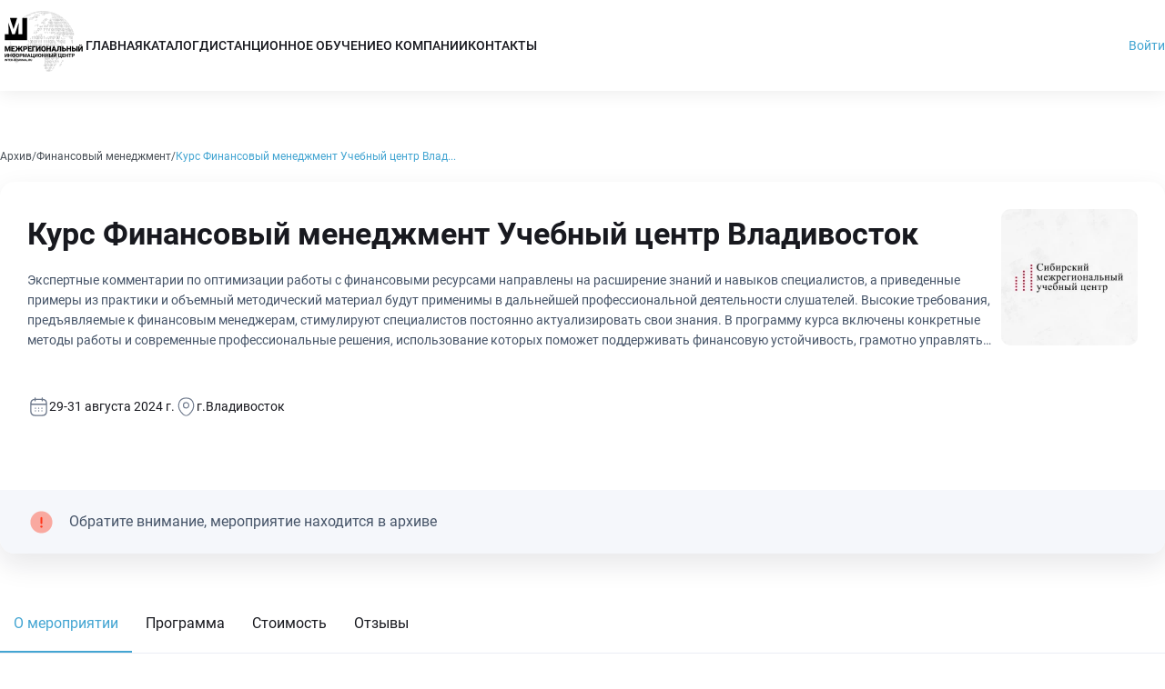

--- FILE ---
content_type: text/html;charset=utf-8
request_url: https://inter-regional.ru/sk/fm/finansovyj-menedzhment-vladivostok
body_size: 18491
content:
<!DOCTYPE html><html  lang="ru" data-capo=""><head><meta charset="utf-8">
<meta name="viewport" content="width=device-width, initial-scale=1.0, maximum-scale=5">
<title>Курс Финансовый менеджмент  Учебный центр Владивосток | Владивосток</title>
<script src="https://mc.yandex.ru/metrika/tag.js" async></script>
<style> @font-face { font-family: "Roboto fallback"; src: local("Noto Sans"); size-adjust: 93.8448%; ascent-override: 98.8584%; descent-override: 26.0154%; line-gap-override: 0%; } @font-face { font-family: "Roboto fallback"; src: local("Arial"); size-adjust: 99.7809%; ascent-override: 92.9771%; descent-override: 24.4677%; line-gap-override: 0%; } @font-face { font-family: "Roboto fallback"; src: local("Helvetica Neue"); size-adjust: 98.8498%; ascent-override: 93.8529%; descent-override: 24.6981%; line-gap-override: 0%; } @font-face { font-family: "Roboto fallback"; src: local("Roboto"); size-adjust: 100%; ascent-override: 92.7734%; descent-override: 24.4141%; line-gap-override: 0%; } @font-face { font-family: "Roboto fallback"; src: local("Segoe UI"); size-adjust: 100.3304%; ascent-override: 92.4679%; descent-override: 24.3337%; line-gap-override: 0%; } @font-face { font-family: "Roboto fallback"; src: local("BlinkMacSystemFont"); size-adjust: 106.7995%; ascent-override: 86.8669%; descent-override: 22.8597%; line-gap-override: 0%; } @font-face { font-family: "Roboto fallback"; src: local("Noto Sans"); size-adjust: 93.8448%; ascent-override: 98.8584%; descent-override: 26.0154%; line-gap-override: 0%; } @font-face { font-family: "Roboto fallback"; src: local("Arial"); size-adjust: 99.7809%; ascent-override: 92.9771%; descent-override: 24.4677%; line-gap-override: 0%; } @font-face { font-family: "Roboto fallback"; src: local("Helvetica Neue"); size-adjust: 98.8498%; ascent-override: 93.8529%; descent-override: 24.6981%; line-gap-override: 0%; } @font-face { font-family: "Roboto fallback"; src: local("Roboto"); size-adjust: 100%; ascent-override: 92.7734%; descent-override: 24.4141%; line-gap-override: 0%; } @font-face { font-family: "Roboto fallback"; src: local("Segoe UI"); size-adjust: 100.3304%; ascent-override: 92.4679%; descent-override: 24.3337%; line-gap-override: 0%; } @font-face { font-family: "Roboto fallback"; src: local("BlinkMacSystemFont"); size-adjust: 106.7995%; ascent-override: 86.8669%; descent-override: 22.8597%; line-gap-override: 0%; } @font-face { font-family: "Roboto fallback"; src: local("Noto Sans"); size-adjust: 93.8448%; ascent-override: 98.8584%; descent-override: 26.0154%; line-gap-override: 0%; } @font-face { font-family: "Roboto fallback"; src: local("Arial"); size-adjust: 99.7809%; ascent-override: 92.9771%; descent-override: 24.4677%; line-gap-override: 0%; } @font-face { font-family: "Roboto fallback"; src: local("Helvetica Neue"); size-adjust: 98.8498%; ascent-override: 93.8529%; descent-override: 24.6981%; line-gap-override: 0%; } @font-face { font-family: "Roboto fallback"; src: local("Roboto"); size-adjust: 100%; ascent-override: 92.7734%; descent-override: 24.4141%; line-gap-override: 0%; } @font-face { font-family: "Roboto fallback"; src: local("Segoe UI"); size-adjust: 100.3304%; ascent-override: 92.4679%; descent-override: 24.3337%; line-gap-override: 0%; } @font-face { font-family: "Roboto fallback"; src: local("BlinkMacSystemFont"); size-adjust: 106.7995%; ascent-override: 86.8669%; descent-override: 22.8597%; line-gap-override: 0%; } @font-face { font-family: "Roboto fallback"; src: local("Noto Sans"); size-adjust: 93.8448%; ascent-override: 98.8584%; descent-override: 26.0154%; line-gap-override: 0%; } @font-face { font-family: "Roboto fallback"; src: local("Arial"); size-adjust: 99.7809%; ascent-override: 92.9771%; descent-override: 24.4677%; line-gap-override: 0%; } @font-face { font-family: "Roboto fallback"; src: local("Helvetica Neue"); size-adjust: 98.8498%; ascent-override: 93.8529%; descent-override: 24.6981%; line-gap-override: 0%; } @font-face { font-family: "Roboto fallback"; src: local("Roboto"); size-adjust: 100%; ascent-override: 92.7734%; descent-override: 24.4141%; line-gap-override: 0%; } @font-face { font-family: "Roboto fallback"; src: local("Segoe UI"); size-adjust: 100.3304%; ascent-override: 92.4679%; descent-override: 24.3337%; line-gap-override: 0%; } @font-face { font-family: "Roboto fallback"; src: local("BlinkMacSystemFont"); size-adjust: 106.7995%; ascent-override: 86.8669%; descent-override: 22.8597%; line-gap-override: 0%; } @font-face { font-family: "Roboto fallback"; src: local("Noto Sans"); size-adjust: 93.8448%; ascent-override: 98.8584%; descent-override: 26.0154%; line-gap-override: 0%; } @font-face { font-family: "Roboto fallback"; src: local("Arial"); size-adjust: 99.7809%; ascent-override: 92.9771%; descent-override: 24.4677%; line-gap-override: 0%; } @font-face { font-family: "Roboto fallback"; src: local("Helvetica Neue"); size-adjust: 98.8498%; ascent-override: 93.8529%; descent-override: 24.6981%; line-gap-override: 0%; } @font-face { font-family: "Roboto fallback"; src: local("Roboto"); size-adjust: 100%; ascent-override: 92.7734%; descent-override: 24.4141%; line-gap-override: 0%; } @font-face { font-family: "Roboto fallback"; src: local("Segoe UI"); size-adjust: 100.3304%; ascent-override: 92.4679%; descent-override: 24.3337%; line-gap-override: 0%; } @font-face { font-family: "Roboto fallback"; src: local("BlinkMacSystemFont"); size-adjust: 106.7995%; ascent-override: 86.8669%; descent-override: 22.8597%; line-gap-override: 0%; } @font-face { font-family: "Roboto fallback"; src: local("Noto Sans"); size-adjust: 93.8448%; ascent-override: 98.8584%; descent-override: 26.0154%; line-gap-override: 0%; } @font-face { font-family: "Roboto fallback"; src: local("Arial"); size-adjust: 99.7809%; ascent-override: 92.9771%; descent-override: 24.4677%; line-gap-override: 0%; } @font-face { font-family: "Roboto fallback"; src: local("Helvetica Neue"); size-adjust: 98.8498%; ascent-override: 93.8529%; descent-override: 24.6981%; line-gap-override: 0%; } @font-face { font-family: "Roboto fallback"; src: local("Roboto"); size-adjust: 100%; ascent-override: 92.7734%; descent-override: 24.4141%; line-gap-override: 0%; } @font-face { font-family: "Roboto fallback"; src: local("Segoe UI"); size-adjust: 100.3304%; ascent-override: 92.4679%; descent-override: 24.3337%; line-gap-override: 0%; } @font-face { font-family: "Roboto fallback"; src: local("BlinkMacSystemFont"); size-adjust: 106.7995%; ascent-override: 86.8669%; descent-override: 22.8597%; line-gap-override: 0%; } @font-face { font-family: "Roboto fallback"; src: local("Noto Sans"); size-adjust: 93.8448%; ascent-override: 98.8584%; descent-override: 26.0154%; line-gap-override: 0%; } @font-face { font-family: "Roboto fallback"; src: local("Arial"); size-adjust: 99.7809%; ascent-override: 92.9771%; descent-override: 24.4677%; line-gap-override: 0%; } @font-face { font-family: "Roboto fallback"; src: local("Helvetica Neue"); size-adjust: 98.8498%; ascent-override: 93.8529%; descent-override: 24.6981%; line-gap-override: 0%; } @font-face { font-family: "Roboto fallback"; src: local("Roboto"); size-adjust: 100%; ascent-override: 92.7734%; descent-override: 24.4141%; line-gap-override: 0%; } @font-face { font-family: "Roboto fallback"; src: local("Segoe UI"); size-adjust: 100.3304%; ascent-override: 92.4679%; descent-override: 24.3337%; line-gap-override: 0%; } @font-face { font-family: "Roboto fallback"; src: local("BlinkMacSystemFont"); size-adjust: 106.7995%; ascent-override: 86.8669%; descent-override: 22.8597%; line-gap-override: 0%; } @font-face { font-family: "Roboto fallback"; src: local("Noto Sans"); size-adjust: 93.8448%; ascent-override: 98.8584%; descent-override: 26.0154%; line-gap-override: 0%; } @font-face { font-family: "Roboto fallback"; src: local("Arial"); size-adjust: 99.7809%; ascent-override: 92.9771%; descent-override: 24.4677%; line-gap-override: 0%; } @font-face { font-family: "Roboto fallback"; src: local("Helvetica Neue"); size-adjust: 98.8498%; ascent-override: 93.8529%; descent-override: 24.6981%; line-gap-override: 0%; } @font-face { font-family: "Roboto fallback"; src: local("Roboto"); size-adjust: 100%; ascent-override: 92.7734%; descent-override: 24.4141%; line-gap-override: 0%; } @font-face { font-family: "Roboto fallback"; src: local("Segoe UI"); size-adjust: 100.3304%; ascent-override: 92.4679%; descent-override: 24.3337%; line-gap-override: 0%; } @font-face { font-family: "Roboto fallback"; src: local("BlinkMacSystemFont"); size-adjust: 106.7995%; ascent-override: 86.8669%; descent-override: 22.8597%; line-gap-override: 0%; } @font-face { font-family: "Roboto fallback"; src: local("Noto Sans"); size-adjust: 93.8448%; ascent-override: 98.8584%; descent-override: 26.0154%; line-gap-override: 0%; } @font-face { font-family: "Roboto fallback"; src: local("Arial"); size-adjust: 99.7809%; ascent-override: 92.9771%; descent-override: 24.4677%; line-gap-override: 0%; } @font-face { font-family: "Roboto fallback"; src: local("Helvetica Neue"); size-adjust: 98.8498%; ascent-override: 93.8529%; descent-override: 24.6981%; line-gap-override: 0%; } @font-face { font-family: "Roboto fallback"; src: local("Roboto"); size-adjust: 100%; ascent-override: 92.7734%; descent-override: 24.4141%; line-gap-override: 0%; } @font-face { font-family: "Roboto fallback"; src: local("Segoe UI"); size-adjust: 100.3304%; ascent-override: 92.4679%; descent-override: 24.3337%; line-gap-override: 0%; } @font-face { font-family: "Roboto fallback"; src: local("BlinkMacSystemFont"); size-adjust: 106.7995%; ascent-override: 86.8669%; descent-override: 22.8597%; line-gap-override: 0%; } @font-face { font-family: "Roboto fallback"; src: local("Noto Sans"); size-adjust: 93.8448%; ascent-override: 98.8584%; descent-override: 26.0154%; line-gap-override: 0%; } @font-face { font-family: "Roboto fallback"; src: local("Arial"); size-adjust: 99.7809%; ascent-override: 92.9771%; descent-override: 24.4677%; line-gap-override: 0%; } @font-face { font-family: "Roboto fallback"; src: local("Helvetica Neue"); size-adjust: 98.8498%; ascent-override: 93.8529%; descent-override: 24.6981%; line-gap-override: 0%; } @font-face { font-family: "Roboto fallback"; src: local("Roboto"); size-adjust: 100%; ascent-override: 92.7734%; descent-override: 24.4141%; line-gap-override: 0%; } @font-face { font-family: "Roboto fallback"; src: local("Segoe UI"); size-adjust: 100.3304%; ascent-override: 92.4679%; descent-override: 24.3337%; line-gap-override: 0%; } @font-face { font-family: "Roboto fallback"; src: local("BlinkMacSystemFont"); size-adjust: 106.7995%; ascent-override: 86.8669%; descent-override: 22.8597%; line-gap-override: 0%; } @font-face { font-family: "Roboto fallback"; src: local("Noto Sans"); size-adjust: 93.8448%; ascent-override: 98.8584%; descent-override: 26.0154%; line-gap-override: 0%; } @font-face { font-family: "Roboto fallback"; src: local("Arial"); size-adjust: 99.7809%; ascent-override: 92.9771%; descent-override: 24.4677%; line-gap-override: 0%; } @font-face { font-family: "Roboto fallback"; src: local("Helvetica Neue"); size-adjust: 98.8498%; ascent-override: 93.8529%; descent-override: 24.6981%; line-gap-override: 0%; } @font-face { font-family: "Roboto fallback"; src: local("Roboto"); size-adjust: 100%; ascent-override: 92.7734%; descent-override: 24.4141%; line-gap-override: 0%; } @font-face { font-family: "Roboto fallback"; src: local("Segoe UI"); size-adjust: 100.3304%; ascent-override: 92.4679%; descent-override: 24.3337%; line-gap-override: 0%; } @font-face { font-family: "Roboto fallback"; src: local("BlinkMacSystemFont"); size-adjust: 106.7995%; ascent-override: 86.8669%; descent-override: 22.8597%; line-gap-override: 0%; } @font-face { font-family: "Roboto fallback"; src: local("Noto Sans"); size-adjust: 93.8448%; ascent-override: 98.8584%; descent-override: 26.0154%; line-gap-override: 0%; } @font-face { font-family: "Roboto fallback"; src: local("Arial"); size-adjust: 99.7809%; ascent-override: 92.9771%; descent-override: 24.4677%; line-gap-override: 0%; } @font-face { font-family: "Roboto fallback"; src: local("Helvetica Neue"); size-adjust: 98.8498%; ascent-override: 93.8529%; descent-override: 24.6981%; line-gap-override: 0%; } @font-face { font-family: "Roboto fallback"; src: local("Roboto"); size-adjust: 100%; ascent-override: 92.7734%; descent-override: 24.4141%; line-gap-override: 0%; } @font-face { font-family: "Roboto fallback"; src: local("Segoe UI"); size-adjust: 100.3304%; ascent-override: 92.4679%; descent-override: 24.3337%; line-gap-override: 0%; } @font-face { font-family: "Roboto fallback"; src: local("BlinkMacSystemFont"); size-adjust: 106.7995%; ascent-override: 86.8669%; descent-override: 22.8597%; line-gap-override: 0%; } @font-face { font-family: "Roboto fallback"; src: local("Noto Sans"); size-adjust: 93.8448%; ascent-override: 98.8584%; descent-override: 26.0154%; line-gap-override: 0%; } @font-face { font-family: "Roboto fallback"; src: local("Arial"); size-adjust: 99.7809%; ascent-override: 92.9771%; descent-override: 24.4677%; line-gap-override: 0%; } @font-face { font-family: "Roboto fallback"; src: local("Helvetica Neue"); size-adjust: 98.8498%; ascent-override: 93.8529%; descent-override: 24.6981%; line-gap-override: 0%; } @font-face { font-family: "Roboto fallback"; src: local("Roboto"); size-adjust: 100%; ascent-override: 92.7734%; descent-override: 24.4141%; line-gap-override: 0%; } @font-face { font-family: "Roboto fallback"; src: local("Segoe UI"); size-adjust: 100.3304%; ascent-override: 92.4679%; descent-override: 24.3337%; line-gap-override: 0%; } @font-face { font-family: "Roboto fallback"; src: local("BlinkMacSystemFont"); size-adjust: 106.7995%; ascent-override: 86.8669%; descent-override: 22.8597%; line-gap-override: 0%; } @font-face { font-family: "Roboto fallback"; src: local("Noto Sans"); size-adjust: 93.8448%; ascent-override: 98.8584%; descent-override: 26.0154%; line-gap-override: 0%; } @font-face { font-family: "Roboto fallback"; src: local("Arial"); size-adjust: 99.7809%; ascent-override: 92.9771%; descent-override: 24.4677%; line-gap-override: 0%; } @font-face { font-family: "Roboto fallback"; src: local("Helvetica Neue"); size-adjust: 98.8498%; ascent-override: 93.8529%; descent-override: 24.6981%; line-gap-override: 0%; } @font-face { font-family: "Roboto fallback"; src: local("Roboto"); size-adjust: 100%; ascent-override: 92.7734%; descent-override: 24.4141%; line-gap-override: 0%; } @font-face { font-family: "Roboto fallback"; src: local("Segoe UI"); size-adjust: 100.3304%; ascent-override: 92.4679%; descent-override: 24.3337%; line-gap-override: 0%; } @font-face { font-family: "Roboto fallback"; src: local("BlinkMacSystemFont"); size-adjust: 106.7995%; ascent-override: 86.8669%; descent-override: 22.8597%; line-gap-override: 0%; } @font-face { font-family: "Roboto fallback"; src: local("Noto Sans"); size-adjust: 93.8448%; ascent-override: 98.8584%; descent-override: 26.0154%; line-gap-override: 0%; } @font-face { font-family: "Roboto fallback"; src: local("Arial"); size-adjust: 99.7809%; ascent-override: 92.9771%; descent-override: 24.4677%; line-gap-override: 0%; } @font-face { font-family: "Roboto fallback"; src: local("Helvetica Neue"); size-adjust: 98.8498%; ascent-override: 93.8529%; descent-override: 24.6981%; line-gap-override: 0%; } @font-face { font-family: "Roboto fallback"; src: local("Roboto"); size-adjust: 100%; ascent-override: 92.7734%; descent-override: 24.4141%; line-gap-override: 0%; } @font-face { font-family: "Roboto fallback"; src: local("Segoe UI"); size-adjust: 100.3304%; ascent-override: 92.4679%; descent-override: 24.3337%; line-gap-override: 0%; } @font-face { font-family: "Roboto fallback"; src: local("BlinkMacSystemFont"); size-adjust: 106.7995%; ascent-override: 86.8669%; descent-override: 22.8597%; line-gap-override: 0%; } @font-face { font-family: "Roboto fallback"; src: local("Noto Sans"); size-adjust: 93.8448%; ascent-override: 98.8584%; descent-override: 26.0154%; line-gap-override: 0%; } @font-face { font-family: "Roboto fallback"; src: local("Arial"); size-adjust: 99.7809%; ascent-override: 92.9771%; descent-override: 24.4677%; line-gap-override: 0%; } @font-face { font-family: "Roboto fallback"; src: local("Helvetica Neue"); size-adjust: 98.8498%; ascent-override: 93.8529%; descent-override: 24.6981%; line-gap-override: 0%; } @font-face { font-family: "Roboto fallback"; src: local("Roboto"); size-adjust: 100%; ascent-override: 92.7734%; descent-override: 24.4141%; line-gap-override: 0%; } @font-face { font-family: "Roboto fallback"; src: local("Segoe UI"); size-adjust: 100.3304%; ascent-override: 92.4679%; descent-override: 24.3337%; line-gap-override: 0%; } @font-face { font-family: "Roboto fallback"; src: local("BlinkMacSystemFont"); size-adjust: 106.7995%; ascent-override: 86.8669%; descent-override: 22.8597%; line-gap-override: 0%; } @font-face { font-family: "Roboto fallback"; src: local("Noto Sans"); size-adjust: 93.8448%; ascent-override: 98.8584%; descent-override: 26.0154%; line-gap-override: 0%; } @font-face { font-family: "Roboto fallback"; src: local("Arial"); size-adjust: 99.7809%; ascent-override: 92.9771%; descent-override: 24.4677%; line-gap-override: 0%; } @font-face { font-family: "Roboto fallback"; src: local("Helvetica Neue"); size-adjust: 98.8498%; ascent-override: 93.8529%; descent-override: 24.6981%; line-gap-override: 0%; } @font-face { font-family: "Roboto fallback"; src: local("Roboto"); size-adjust: 100%; ascent-override: 92.7734%; descent-override: 24.4141%; line-gap-override: 0%; } @font-face { font-family: "Roboto fallback"; src: local("Segoe UI"); size-adjust: 100.3304%; ascent-override: 92.4679%; descent-override: 24.3337%; line-gap-override: 0%; } @font-face { font-family: "Roboto fallback"; src: local("BlinkMacSystemFont"); size-adjust: 106.7995%; ascent-override: 86.8669%; descent-override: 22.8597%; line-gap-override: 0%; } @font-face { font-family: "Roboto fallback"; src: local("Noto Sans"); size-adjust: 93.8448%; ascent-override: 98.8584%; descent-override: 26.0154%; line-gap-override: 0%; } @font-face { font-family: "Roboto fallback"; src: local("Arial"); size-adjust: 99.7809%; ascent-override: 92.9771%; descent-override: 24.4677%; line-gap-override: 0%; } @font-face { font-family: "Roboto fallback"; src: local("Helvetica Neue"); size-adjust: 98.8498%; ascent-override: 93.8529%; descent-override: 24.6981%; line-gap-override: 0%; } @font-face { font-family: "Roboto fallback"; src: local("Roboto"); size-adjust: 100%; ascent-override: 92.7734%; descent-override: 24.4141%; line-gap-override: 0%; } @font-face { font-family: "Roboto fallback"; src: local("Segoe UI"); size-adjust: 100.3304%; ascent-override: 92.4679%; descent-override: 24.3337%; line-gap-override: 0%; } @font-face { font-family: "Roboto fallback"; src: local("BlinkMacSystemFont"); size-adjust: 106.7995%; ascent-override: 86.8669%; descent-override: 22.8597%; line-gap-override: 0%; } @font-face { font-family: "Roboto fallback"; src: local("Noto Sans"); size-adjust: 93.8448%; ascent-override: 98.8584%; descent-override: 26.0154%; line-gap-override: 0%; } @font-face { font-family: "Roboto fallback"; src: local("Arial"); size-adjust: 99.7809%; ascent-override: 92.9771%; descent-override: 24.4677%; line-gap-override: 0%; } @font-face { font-family: "Roboto fallback"; src: local("Helvetica Neue"); size-adjust: 98.8498%; ascent-override: 93.8529%; descent-override: 24.6981%; line-gap-override: 0%; } @font-face { font-family: "Roboto fallback"; src: local("Roboto"); size-adjust: 100%; ascent-override: 92.7734%; descent-override: 24.4141%; line-gap-override: 0%; } @font-face { font-family: "Roboto fallback"; src: local("Segoe UI"); size-adjust: 100.3304%; ascent-override: 92.4679%; descent-override: 24.3337%; line-gap-override: 0%; } @font-face { font-family: "Roboto fallback"; src: local("BlinkMacSystemFont"); size-adjust: 106.7995%; ascent-override: 86.8669%; descent-override: 22.8597%; line-gap-override: 0%; } @font-face { font-family: "Roboto fallback"; src: local("Noto Sans"); size-adjust: 93.8448%; ascent-override: 98.8584%; descent-override: 26.0154%; line-gap-override: 0%; } @font-face { font-family: "Roboto fallback"; src: local("Arial"); size-adjust: 99.7809%; ascent-override: 92.9771%; descent-override: 24.4677%; line-gap-override: 0%; } @font-face { font-family: "Roboto fallback"; src: local("Helvetica Neue"); size-adjust: 98.8498%; ascent-override: 93.8529%; descent-override: 24.6981%; line-gap-override: 0%; } @font-face { font-family: "Roboto fallback"; src: local("Roboto"); size-adjust: 100%; ascent-override: 92.7734%; descent-override: 24.4141%; line-gap-override: 0%; } @font-face { font-family: "Roboto fallback"; src: local("Segoe UI"); size-adjust: 100.3304%; ascent-override: 92.4679%; descent-override: 24.3337%; line-gap-override: 0%; } @font-face { font-family: "Roboto fallback"; src: local("BlinkMacSystemFont"); size-adjust: 106.7995%; ascent-override: 86.8669%; descent-override: 22.8597%; line-gap-override: 0%; } @font-face { font-family: "Roboto fallback"; src: local("Noto Sans"); size-adjust: 93.8448%; ascent-override: 98.8584%; descent-override: 26.0154%; line-gap-override: 0%; } @font-face { font-family: "Roboto fallback"; src: local("Arial"); size-adjust: 99.7809%; ascent-override: 92.9771%; descent-override: 24.4677%; line-gap-override: 0%; } @font-face { font-family: "Roboto fallback"; src: local("Helvetica Neue"); size-adjust: 98.8498%; ascent-override: 93.8529%; descent-override: 24.6981%; line-gap-override: 0%; } @font-face { font-family: "Roboto fallback"; src: local("Roboto"); size-adjust: 100%; ascent-override: 92.7734%; descent-override: 24.4141%; line-gap-override: 0%; } @font-face { font-family: "Roboto fallback"; src: local("Segoe UI"); size-adjust: 100.3304%; ascent-override: 92.4679%; descent-override: 24.3337%; line-gap-override: 0%; } @font-face { font-family: "Roboto fallback"; src: local("BlinkMacSystemFont"); size-adjust: 106.7995%; ascent-override: 86.8669%; descent-override: 22.8597%; line-gap-override: 0%; } @font-face { font-family: "Roboto fallback"; src: local("Noto Sans"); size-adjust: 93.8448%; ascent-override: 98.8584%; descent-override: 26.0154%; line-gap-override: 0%; } @font-face { font-family: "Roboto fallback"; src: local("Arial"); size-adjust: 99.7809%; ascent-override: 92.9771%; descent-override: 24.4677%; line-gap-override: 0%; } @font-face { font-family: "Roboto fallback"; src: local("Helvetica Neue"); size-adjust: 98.8498%; ascent-override: 93.8529%; descent-override: 24.6981%; line-gap-override: 0%; } @font-face { font-family: "Roboto fallback"; src: local("Roboto"); size-adjust: 100%; ascent-override: 92.7734%; descent-override: 24.4141%; line-gap-override: 0%; } @font-face { font-family: "Roboto fallback"; src: local("Segoe UI"); size-adjust: 100.3304%; ascent-override: 92.4679%; descent-override: 24.3337%; line-gap-override: 0%; } @font-face { font-family: "Roboto fallback"; src: local("BlinkMacSystemFont"); size-adjust: 106.7995%; ascent-override: 86.8669%; descent-override: 22.8597%; line-gap-override: 0%; } @font-face { font-family: "Roboto fallback"; src: local("Noto Sans"); size-adjust: 93.8448%; ascent-override: 98.8584%; descent-override: 26.0154%; line-gap-override: 0%; } @font-face { font-family: "Roboto fallback"; src: local("Arial"); size-adjust: 99.7809%; ascent-override: 92.9771%; descent-override: 24.4677%; line-gap-override: 0%; } @font-face { font-family: "Roboto fallback"; src: local("Helvetica Neue"); size-adjust: 98.8498%; ascent-override: 93.8529%; descent-override: 24.6981%; line-gap-override: 0%; } @font-face { font-family: "Roboto fallback"; src: local("Roboto"); size-adjust: 100%; ascent-override: 92.7734%; descent-override: 24.4141%; line-gap-override: 0%; } @font-face { font-family: "Roboto fallback"; src: local("Segoe UI"); size-adjust: 100.3304%; ascent-override: 92.4679%; descent-override: 24.3337%; line-gap-override: 0%; } @font-face { font-family: "Roboto fallback"; src: local("BlinkMacSystemFont"); size-adjust: 106.7995%; ascent-override: 86.8669%; descent-override: 22.8597%; line-gap-override: 0%; } @font-face { font-family: "Roboto fallback"; src: local("Noto Sans"); size-adjust: 93.8448%; ascent-override: 98.8584%; descent-override: 26.0154%; line-gap-override: 0%; } @font-face { font-family: "Roboto fallback"; src: local("Arial"); size-adjust: 99.7809%; ascent-override: 92.9771%; descent-override: 24.4677%; line-gap-override: 0%; } @font-face { font-family: "Roboto fallback"; src: local("Helvetica Neue"); size-adjust: 98.8498%; ascent-override: 93.8529%; descent-override: 24.6981%; line-gap-override: 0%; } @font-face { font-family: "Roboto fallback"; src: local("Roboto"); size-adjust: 100%; ascent-override: 92.7734%; descent-override: 24.4141%; line-gap-override: 0%; } @font-face { font-family: "Roboto fallback"; src: local("Segoe UI"); size-adjust: 100.3304%; ascent-override: 92.4679%; descent-override: 24.3337%; line-gap-override: 0%; } @font-face { font-family: "Roboto fallback"; src: local("BlinkMacSystemFont"); size-adjust: 106.7995%; ascent-override: 86.8669%; descent-override: 22.8597%; line-gap-override: 0%; } @font-face { font-family: "Roboto fallback"; src: local("Noto Sans"); size-adjust: 93.8448%; ascent-override: 98.8584%; descent-override: 26.0154%; line-gap-override: 0%; } @font-face { font-family: "Roboto fallback"; src: local("Arial"); size-adjust: 99.7809%; ascent-override: 92.9771%; descent-override: 24.4677%; line-gap-override: 0%; } @font-face { font-family: "Roboto fallback"; src: local("Helvetica Neue"); size-adjust: 98.8498%; ascent-override: 93.8529%; descent-override: 24.6981%; line-gap-override: 0%; } @font-face { font-family: "Roboto fallback"; src: local("Roboto"); size-adjust: 100%; ascent-override: 92.7734%; descent-override: 24.4141%; line-gap-override: 0%; } @font-face { font-family: "Roboto fallback"; src: local("Segoe UI"); size-adjust: 100.3304%; ascent-override: 92.4679%; descent-override: 24.3337%; line-gap-override: 0%; } @font-face { font-family: "Roboto fallback"; src: local("BlinkMacSystemFont"); size-adjust: 106.7995%; ascent-override: 86.8669%; descent-override: 22.8597%; line-gap-override: 0%; } @font-face { font-family: "Roboto fallback"; src: local("Noto Sans"); size-adjust: 93.8448%; ascent-override: 98.8584%; descent-override: 26.0154%; line-gap-override: 0%; } @font-face { font-family: "Roboto fallback"; src: local("Arial"); size-adjust: 99.7809%; ascent-override: 92.9771%; descent-override: 24.4677%; line-gap-override: 0%; } @font-face { font-family: "Roboto fallback"; src: local("Helvetica Neue"); size-adjust: 98.8498%; ascent-override: 93.8529%; descent-override: 24.6981%; line-gap-override: 0%; } @font-face { font-family: "Roboto fallback"; src: local("Roboto"); size-adjust: 100%; ascent-override: 92.7734%; descent-override: 24.4141%; line-gap-override: 0%; } @font-face { font-family: "Roboto fallback"; src: local("Segoe UI"); size-adjust: 100.3304%; ascent-override: 92.4679%; descent-override: 24.3337%; line-gap-override: 0%; } @font-face { font-family: "Roboto fallback"; src: local("BlinkMacSystemFont"); size-adjust: 106.7995%; ascent-override: 86.8669%; descent-override: 22.8597%; line-gap-override: 0%; } @font-face { font-family: "Roboto fallback"; src: local("Noto Sans"); size-adjust: 93.8448%; ascent-override: 98.8584%; descent-override: 26.0154%; line-gap-override: 0%; } @font-face { font-family: "Roboto fallback"; src: local("Arial"); size-adjust: 99.7809%; ascent-override: 92.9771%; descent-override: 24.4677%; line-gap-override: 0%; } @font-face { font-family: "Roboto fallback"; src: local("Helvetica Neue"); size-adjust: 98.8498%; ascent-override: 93.8529%; descent-override: 24.6981%; line-gap-override: 0%; } @font-face { font-family: "Roboto fallback"; src: local("Roboto"); size-adjust: 100%; ascent-override: 92.7734%; descent-override: 24.4141%; line-gap-override: 0%; } @font-face { font-family: "Roboto fallback"; src: local("Segoe UI"); size-adjust: 100.3304%; ascent-override: 92.4679%; descent-override: 24.3337%; line-gap-override: 0%; } @font-face { font-family: "Roboto fallback"; src: local("BlinkMacSystemFont"); size-adjust: 106.7995%; ascent-override: 86.8669%; descent-override: 22.8597%; line-gap-override: 0%; } @font-face { font-family: "Roboto fallback"; src: local("Noto Sans"); size-adjust: 93.8448%; ascent-override: 98.8584%; descent-override: 26.0154%; line-gap-override: 0%; } @font-face { font-family: "Roboto fallback"; src: local("Arial"); size-adjust: 99.7809%; ascent-override: 92.9771%; descent-override: 24.4677%; line-gap-override: 0%; } @font-face { font-family: "Roboto fallback"; src: local("Helvetica Neue"); size-adjust: 98.8498%; ascent-override: 93.8529%; descent-override: 24.6981%; line-gap-override: 0%; } @font-face { font-family: "Roboto fallback"; src: local("Roboto"); size-adjust: 100%; ascent-override: 92.7734%; descent-override: 24.4141%; line-gap-override: 0%; } @font-face { font-family: "Roboto fallback"; src: local("Segoe UI"); size-adjust: 100.3304%; ascent-override: 92.4679%; descent-override: 24.3337%; line-gap-override: 0%; } @font-face { font-family: "Roboto fallback"; src: local("BlinkMacSystemFont"); size-adjust: 106.7995%; ascent-override: 86.8669%; descent-override: 22.8597%; line-gap-override: 0%; } @font-face { font-family: "Roboto fallback"; src: local("Noto Sans"); size-adjust: 93.8448%; ascent-override: 98.8584%; descent-override: 26.0154%; line-gap-override: 0%; } @font-face { font-family: "Roboto fallback"; src: local("Arial"); size-adjust: 99.7809%; ascent-override: 92.9771%; descent-override: 24.4677%; line-gap-override: 0%; } @font-face { font-family: "Roboto fallback"; src: local("Helvetica Neue"); size-adjust: 98.8498%; ascent-override: 93.8529%; descent-override: 24.6981%; line-gap-override: 0%; } @font-face { font-family: "Roboto fallback"; src: local("Roboto"); size-adjust: 100%; ascent-override: 92.7734%; descent-override: 24.4141%; line-gap-override: 0%; } @font-face { font-family: "Roboto fallback"; src: local("Segoe UI"); size-adjust: 100.3304%; ascent-override: 92.4679%; descent-override: 24.3337%; line-gap-override: 0%; } @font-face { font-family: "Roboto fallback"; src: local("BlinkMacSystemFont"); size-adjust: 106.7995%; ascent-override: 86.8669%; descent-override: 22.8597%; line-gap-override: 0%; } @font-face { font-family: "Roboto fallback"; src: local("Noto Sans"); size-adjust: 93.8448%; ascent-override: 98.8584%; descent-override: 26.0154%; line-gap-override: 0%; } @font-face { font-family: "Roboto fallback"; src: local("Arial"); size-adjust: 99.7809%; ascent-override: 92.9771%; descent-override: 24.4677%; line-gap-override: 0%; } @font-face { font-family: "Roboto fallback"; src: local("Helvetica Neue"); size-adjust: 98.8498%; ascent-override: 93.8529%; descent-override: 24.6981%; line-gap-override: 0%; } @font-face { font-family: "Roboto fallback"; src: local("Roboto"); size-adjust: 100%; ascent-override: 92.7734%; descent-override: 24.4141%; line-gap-override: 0%; } @font-face { font-family: "Roboto fallback"; src: local("Segoe UI"); size-adjust: 100.3304%; ascent-override: 92.4679%; descent-override: 24.3337%; line-gap-override: 0%; } @font-face { font-family: "Roboto fallback"; src: local("BlinkMacSystemFont"); size-adjust: 106.7995%; ascent-override: 86.8669%; descent-override: 22.8597%; line-gap-override: 0%; } @font-face { font-family: "Roboto fallback"; src: local("Noto Sans"); size-adjust: 93.8448%; ascent-override: 98.8584%; descent-override: 26.0154%; line-gap-override: 0%; } @font-face { font-family: "Roboto fallback"; src: local("Arial"); size-adjust: 99.7809%; ascent-override: 92.9771%; descent-override: 24.4677%; line-gap-override: 0%; } @font-face { font-family: "Roboto fallback"; src: local("Helvetica Neue"); size-adjust: 98.8498%; ascent-override: 93.8529%; descent-override: 24.6981%; line-gap-override: 0%; } @font-face { font-family: "Roboto fallback"; src: local("Roboto"); size-adjust: 100%; ascent-override: 92.7734%; descent-override: 24.4141%; line-gap-override: 0%; } @font-face { font-family: "Roboto fallback"; src: local("Segoe UI"); size-adjust: 100.3304%; ascent-override: 92.4679%; descent-override: 24.3337%; line-gap-override: 0%; } @font-face { font-family: "Roboto fallback"; src: local("BlinkMacSystemFont"); size-adjust: 106.7995%; ascent-override: 86.8669%; descent-override: 22.8597%; line-gap-override: 0%; } @font-face { font-family: "Roboto fallback"; src: local("Noto Sans"); size-adjust: 93.8448%; ascent-override: 98.8584%; descent-override: 26.0154%; line-gap-override: 0%; } @font-face { font-family: "Roboto fallback"; src: local("Arial"); size-adjust: 99.7809%; ascent-override: 92.9771%; descent-override: 24.4677%; line-gap-override: 0%; } @font-face { font-family: "Roboto fallback"; src: local("Helvetica Neue"); size-adjust: 98.8498%; ascent-override: 93.8529%; descent-override: 24.6981%; line-gap-override: 0%; } @font-face { font-family: "Roboto fallback"; src: local("Roboto"); size-adjust: 100%; ascent-override: 92.7734%; descent-override: 24.4141%; line-gap-override: 0%; } @font-face { font-family: "Roboto fallback"; src: local("Segoe UI"); size-adjust: 100.3304%; ascent-override: 92.4679%; descent-override: 24.3337%; line-gap-override: 0%; } @font-face { font-family: "Roboto fallback"; src: local("BlinkMacSystemFont"); size-adjust: 106.7995%; ascent-override: 86.8669%; descent-override: 22.8597%; line-gap-override: 0%; } @font-face { font-family: "Roboto fallback"; src: local("Noto Sans"); size-adjust: 93.8448%; ascent-override: 98.8584%; descent-override: 26.0154%; line-gap-override: 0%; } @font-face { font-family: "Roboto fallback"; src: local("Arial"); size-adjust: 99.7809%; ascent-override: 92.9771%; descent-override: 24.4677%; line-gap-override: 0%; } @font-face { font-family: "Roboto fallback"; src: local("Helvetica Neue"); size-adjust: 98.8498%; ascent-override: 93.8529%; descent-override: 24.6981%; line-gap-override: 0%; } @font-face { font-family: "Roboto fallback"; src: local("Roboto"); size-adjust: 100%; ascent-override: 92.7734%; descent-override: 24.4141%; line-gap-override: 0%; } @font-face { font-family: "Roboto fallback"; src: local("Segoe UI"); size-adjust: 100.3304%; ascent-override: 92.4679%; descent-override: 24.3337%; line-gap-override: 0%; } @font-face { font-family: "Roboto fallback"; src: local("BlinkMacSystemFont"); size-adjust: 106.7995%; ascent-override: 86.8669%; descent-override: 22.8597%; line-gap-override: 0%; } @font-face { font-family: "Roboto fallback"; src: local("Noto Sans"); size-adjust: 93.8448%; ascent-override: 98.8584%; descent-override: 26.0154%; line-gap-override: 0%; } @font-face { font-family: "Roboto fallback"; src: local("Arial"); size-adjust: 99.7809%; ascent-override: 92.9771%; descent-override: 24.4677%; line-gap-override: 0%; } @font-face { font-family: "Roboto fallback"; src: local("Helvetica Neue"); size-adjust: 98.8498%; ascent-override: 93.8529%; descent-override: 24.6981%; line-gap-override: 0%; } @font-face { font-family: "Roboto fallback"; src: local("Roboto"); size-adjust: 100%; ascent-override: 92.7734%; descent-override: 24.4141%; line-gap-override: 0%; } @font-face { font-family: "Roboto fallback"; src: local("Segoe UI"); size-adjust: 100.3304%; ascent-override: 92.4679%; descent-override: 24.3337%; line-gap-override: 0%; } @font-face { font-family: "Roboto fallback"; src: local("BlinkMacSystemFont"); size-adjust: 106.7995%; ascent-override: 86.8669%; descent-override: 22.8597%; line-gap-override: 0%; } @font-face { font-family: "Roboto fallback"; src: local("Noto Sans"); size-adjust: 93.8448%; ascent-override: 98.8584%; descent-override: 26.0154%; line-gap-override: 0%; } @font-face { font-family: "Roboto fallback"; src: local("Arial"); size-adjust: 99.7809%; ascent-override: 92.9771%; descent-override: 24.4677%; line-gap-override: 0%; } @font-face { font-family: "Roboto fallback"; src: local("Helvetica Neue"); size-adjust: 98.8498%; ascent-override: 93.8529%; descent-override: 24.6981%; line-gap-override: 0%; } @font-face { font-family: "Roboto fallback"; src: local("Roboto"); size-adjust: 100%; ascent-override: 92.7734%; descent-override: 24.4141%; line-gap-override: 0%; } @font-face { font-family: "Roboto fallback"; src: local("Segoe UI"); size-adjust: 100.3304%; ascent-override: 92.4679%; descent-override: 24.3337%; line-gap-override: 0%; } @font-face { font-family: "Roboto fallback"; src: local("BlinkMacSystemFont"); size-adjust: 106.7995%; ascent-override: 86.8669%; descent-override: 22.8597%; line-gap-override: 0%; } @font-face { font-family: "Roboto fallback"; src: local("Noto Sans"); size-adjust: 93.8448%; ascent-override: 98.8584%; descent-override: 26.0154%; line-gap-override: 0%; } @font-face { font-family: "Roboto fallback"; src: local("Arial"); size-adjust: 99.7809%; ascent-override: 92.9771%; descent-override: 24.4677%; line-gap-override: 0%; } @font-face { font-family: "Roboto fallback"; src: local("Helvetica Neue"); size-adjust: 98.8498%; ascent-override: 93.8529%; descent-override: 24.6981%; line-gap-override: 0%; } @font-face { font-family: "Roboto fallback"; src: local("Roboto"); size-adjust: 100%; ascent-override: 92.7734%; descent-override: 24.4141%; line-gap-override: 0%; } @font-face { font-family: "Roboto fallback"; src: local("Segoe UI"); size-adjust: 100.3304%; ascent-override: 92.4679%; descent-override: 24.3337%; line-gap-override: 0%; } @font-face { font-family: "Roboto fallback"; src: local("BlinkMacSystemFont"); size-adjust: 106.7995%; ascent-override: 86.8669%; descent-override: 22.8597%; line-gap-override: 0%; } @font-face { font-family: "Roboto fallback"; src: local("Noto Sans"); size-adjust: 93.8448%; ascent-override: 98.8584%; descent-override: 26.0154%; line-gap-override: 0%; } @font-face { font-family: "Roboto fallback"; src: local("Arial"); size-adjust: 99.7809%; ascent-override: 92.9771%; descent-override: 24.4677%; line-gap-override: 0%; } @font-face { font-family: "Roboto fallback"; src: local("Helvetica Neue"); size-adjust: 98.8498%; ascent-override: 93.8529%; descent-override: 24.6981%; line-gap-override: 0%; } @font-face { font-family: "Roboto fallback"; src: local("Roboto"); size-adjust: 100%; ascent-override: 92.7734%; descent-override: 24.4141%; line-gap-override: 0%; } @font-face { font-family: "Roboto fallback"; src: local("Segoe UI"); size-adjust: 100.3304%; ascent-override: 92.4679%; descent-override: 24.3337%; line-gap-override: 0%; } @font-face { font-family: "Roboto fallback"; src: local("BlinkMacSystemFont"); size-adjust: 106.7995%; ascent-override: 86.8669%; descent-override: 22.8597%; line-gap-override: 0%; } @font-face { font-family: "Roboto fallback"; src: local("Noto Sans"); size-adjust: 93.8448%; ascent-override: 98.8584%; descent-override: 26.0154%; line-gap-override: 0%; } @font-face { font-family: "Roboto fallback"; src: local("Arial"); size-adjust: 99.7809%; ascent-override: 92.9771%; descent-override: 24.4677%; line-gap-override: 0%; } @font-face { font-family: "Roboto fallback"; src: local("Helvetica Neue"); size-adjust: 98.8498%; ascent-override: 93.8529%; descent-override: 24.6981%; line-gap-override: 0%; } @font-face { font-family: "Roboto fallback"; src: local("Roboto"); size-adjust: 100%; ascent-override: 92.7734%; descent-override: 24.4141%; line-gap-override: 0%; } @font-face { font-family: "Roboto fallback"; src: local("Segoe UI"); size-adjust: 100.3304%; ascent-override: 92.4679%; descent-override: 24.3337%; line-gap-override: 0%; } @font-face { font-family: "Roboto fallback"; src: local("BlinkMacSystemFont"); size-adjust: 106.7995%; ascent-override: 86.8669%; descent-override: 22.8597%; line-gap-override: 0%; } @font-face { font-family: "Roboto fallback"; src: local("Noto Sans"); size-adjust: 93.8448%; ascent-override: 98.8584%; descent-override: 26.0154%; line-gap-override: 0%; } @font-face { font-family: "Roboto fallback"; src: local("Arial"); size-adjust: 99.7809%; ascent-override: 92.9771%; descent-override: 24.4677%; line-gap-override: 0%; } @font-face { font-family: "Roboto fallback"; src: local("Helvetica Neue"); size-adjust: 98.8498%; ascent-override: 93.8529%; descent-override: 24.6981%; line-gap-override: 0%; } @font-face { font-family: "Roboto fallback"; src: local("Roboto"); size-adjust: 100%; ascent-override: 92.7734%; descent-override: 24.4141%; line-gap-override: 0%; } @font-face { font-family: "Roboto fallback"; src: local("Segoe UI"); size-adjust: 100.3304%; ascent-override: 92.4679%; descent-override: 24.3337%; line-gap-override: 0%; } @font-face { font-family: "Roboto fallback"; src: local("BlinkMacSystemFont"); size-adjust: 106.7995%; ascent-override: 86.8669%; descent-override: 22.8597%; line-gap-override: 0%; } @font-face { font-family: "Roboto fallback"; src: local("Noto Sans"); size-adjust: 93.8448%; ascent-override: 98.8584%; descent-override: 26.0154%; line-gap-override: 0%; } @font-face { font-family: "Roboto fallback"; src: local("Arial"); size-adjust: 99.7809%; ascent-override: 92.9771%; descent-override: 24.4677%; line-gap-override: 0%; } @font-face { font-family: "Roboto fallback"; src: local("Helvetica Neue"); size-adjust: 98.8498%; ascent-override: 93.8529%; descent-override: 24.6981%; line-gap-override: 0%; } @font-face { font-family: "Roboto fallback"; src: local("Roboto"); size-adjust: 100%; ascent-override: 92.7734%; descent-override: 24.4141%; line-gap-override: 0%; } @font-face { font-family: "Roboto fallback"; src: local("Segoe UI"); size-adjust: 100.3304%; ascent-override: 92.4679%; descent-override: 24.3337%; line-gap-override: 0%; } @font-face { font-family: "Roboto fallback"; src: local("BlinkMacSystemFont"); size-adjust: 106.7995%; ascent-override: 86.8669%; descent-override: 22.8597%; line-gap-override: 0%; } @font-face { font-family: "Roboto fallback"; src: local("Noto Sans"); size-adjust: 93.8448%; ascent-override: 98.8584%; descent-override: 26.0154%; line-gap-override: 0%; } @font-face { font-family: "Roboto fallback"; src: local("Arial"); size-adjust: 99.7809%; ascent-override: 92.9771%; descent-override: 24.4677%; line-gap-override: 0%; } @font-face { font-family: "Roboto fallback"; src: local("Helvetica Neue"); size-adjust: 98.8498%; ascent-override: 93.8529%; descent-override: 24.6981%; line-gap-override: 0%; } @font-face { font-family: "Roboto fallback"; src: local("Roboto"); size-adjust: 100%; ascent-override: 92.7734%; descent-override: 24.4141%; line-gap-override: 0%; } @font-face { font-family: "Roboto fallback"; src: local("Segoe UI"); size-adjust: 100.3304%; ascent-override: 92.4679%; descent-override: 24.3337%; line-gap-override: 0%; } @font-face { font-family: "Roboto fallback"; src: local("BlinkMacSystemFont"); size-adjust: 106.7995%; ascent-override: 86.8669%; descent-override: 22.8597%; line-gap-override: 0%; } @font-face { font-family: "Roboto fallback"; src: local("Noto Sans"); size-adjust: 93.8448%; ascent-override: 98.8584%; descent-override: 26.0154%; line-gap-override: 0%; } @font-face { font-family: "Roboto fallback"; src: local("Arial"); size-adjust: 99.7809%; ascent-override: 92.9771%; descent-override: 24.4677%; line-gap-override: 0%; } @font-face { font-family: "Roboto fallback"; src: local("Helvetica Neue"); size-adjust: 98.8498%; ascent-override: 93.8529%; descent-override: 24.6981%; line-gap-override: 0%; } @font-face { font-family: "Roboto fallback"; src: local("Roboto"); size-adjust: 100%; ascent-override: 92.7734%; descent-override: 24.4141%; line-gap-override: 0%; } @font-face { font-family: "Roboto fallback"; src: local("Segoe UI"); size-adjust: 100.3304%; ascent-override: 92.4679%; descent-override: 24.3337%; line-gap-override: 0%; } @font-face { font-family: "Roboto fallback"; src: local("BlinkMacSystemFont"); size-adjust: 106.7995%; ascent-override: 86.8669%; descent-override: 22.8597%; line-gap-override: 0%; } @font-face { font-family: "Roboto fallback"; src: local("Noto Sans"); size-adjust: 93.8448%; ascent-override: 98.8584%; descent-override: 26.0154%; line-gap-override: 0%; } @font-face { font-family: "Roboto fallback"; src: local("Arial"); size-adjust: 99.7809%; ascent-override: 92.9771%; descent-override: 24.4677%; line-gap-override: 0%; } @font-face { font-family: "Roboto fallback"; src: local("Helvetica Neue"); size-adjust: 98.8498%; ascent-override: 93.8529%; descent-override: 24.6981%; line-gap-override: 0%; } @font-face { font-family: "Roboto fallback"; src: local("Roboto"); size-adjust: 100%; ascent-override: 92.7734%; descent-override: 24.4141%; line-gap-override: 0%; } @font-face { font-family: "Roboto fallback"; src: local("Segoe UI"); size-adjust: 100.3304%; ascent-override: 92.4679%; descent-override: 24.3337%; line-gap-override: 0%; } @font-face { font-family: "Roboto fallback"; src: local("BlinkMacSystemFont"); size-adjust: 106.7995%; ascent-override: 86.8669%; descent-override: 22.8597%; line-gap-override: 0%; } @font-face { font-family: "Roboto fallback"; src: local("Noto Sans"); size-adjust: 93.8448%; ascent-override: 98.8584%; descent-override: 26.0154%; line-gap-override: 0%; } @font-face { font-family: "Roboto fallback"; src: local("Arial"); size-adjust: 99.7809%; ascent-override: 92.9771%; descent-override: 24.4677%; line-gap-override: 0%; } @font-face { font-family: "Roboto fallback"; src: local("Helvetica Neue"); size-adjust: 98.8498%; ascent-override: 93.8529%; descent-override: 24.6981%; line-gap-override: 0%; } @font-face { font-family: "Roboto fallback"; src: local("Roboto"); size-adjust: 100%; ascent-override: 92.7734%; descent-override: 24.4141%; line-gap-override: 0%; } @font-face { font-family: "Roboto fallback"; src: local("Segoe UI"); size-adjust: 100.3304%; ascent-override: 92.4679%; descent-override: 24.3337%; line-gap-override: 0%; } @font-face { font-family: "Roboto fallback"; src: local("BlinkMacSystemFont"); size-adjust: 106.7995%; ascent-override: 86.8669%; descent-override: 22.8597%; line-gap-override: 0%; } </style>
<style>*{box-sizing:border-box;margin:0;padding:0}body,html{min-height:100vh}html{line-height:1.15;-webkit-text-size-adjust:100%}*{-webkit-tap-highlight-color:transparent}input{border:none;outline:none}a{color:inherit;text-decoration:none}ul{list-style:none}button{background-color:transparent;border:none;color:inherit;cursor:pointer;font:inherit;padding:0}body{margin:0}main{display:block}hr{box-sizing:content-box;height:0;overflow:visible}pre{font-family:monospace,monospace;font-size:1em}a{background-color:transparent}abbr[title]{border-bottom:none;text-decoration:underline;-webkit-text-decoration:underline dotted;text-decoration:underline dotted}b,strong{font-weight:bolder}code,kbd,samp{font-family:monospace,monospace;font-size:1em}small{font-size:80%}sub,sup{font-size:75%;line-height:0;position:relative;vertical-align:baseline}sub{bottom:-.25em}sup{top:-.5em}img{border-style:none}button,input,optgroup,select,textarea{font-family:inherit;font-size:100%;line-height:1.15;margin:0}button,input{overflow:visible}button,select{text-transform:none}[type=button],[type=reset],[type=submit],button{-webkit-appearance:button}[type=button]::-moz-focus-inner,[type=reset]::-moz-focus-inner,[type=submit]::-moz-focus-inner,button::-moz-focus-inner{border-style:none;padding:0}[type=button]:-moz-focusring,[type=reset]:-moz-focusring,[type=submit]:-moz-focusring,button:-moz-focusring{outline:1px dotted ButtonText}fieldset{padding:.35em .75em .625em}legend{box-sizing:border-box;color:inherit;display:table;max-width:100%;padding:0;white-space:normal}progress{vertical-align:baseline}textarea{overflow:auto}[type=checkbox],[type=radio]{box-sizing:border-box;padding:0}[type=number]::-webkit-inner-spin-button,[type=number]::-webkit-outer-spin-button{height:auto}[type=search]{-webkit-appearance:textfield;outline-offset:-2px}[type=search]::-webkit-search-decoration{-webkit-appearance:none}::-webkit-file-upload-button{-webkit-appearance:button;font:inherit}details{display:block}summary{display:list-item}[hidden],template{display:none}</style>
<style>body{font-family:Roboto,"sans serif";font-size:14px}@media(min-width:767px){html{scroll-behavior:smooth}}.__box-shadow-hard{box-shadow:0 1px 2px 0 #120f230a,0 12px 30px 0 #120f231a,0 0 30px 0 #120f230f!important}.__reset-container-mobile{margin-left:-16px;margin-right:-16px}.__container{height:100%;margin-inline:auto;padding-inline:16px;width:100%}.__center{align-items:center;display:flex;justify-content:center}.__ibg{overflow:hidden;position:relative}.--focus{outline:2px solid #43a5d2}.__ibg>img{bottom:0;height:100%;left:0;-o-object-fit:cover;object-fit:cover;position:absolute;right:0;top:0;width:100%}a:hover{color:#43a5d2}[lineCutter]{white-space:nowrap}[lineCutter],[linesCutter]{overflow:hidden;text-overflow:ellipsis}[linesCutter]{-webkit-line-clamp:var(--lines);display:-webkit-box;-webkit-box-orient:vertical;word-break:break-word}a[def],button[def]{align-items:center;border-radius:10px;display:flex;font-size:16px;font-style:normal;font-weight:400;height:40px;justify-content:center;line-height:20px;padding:0 30px;position:relative;transition:background .1s,color .1s,border,.1s}a[def].--ripple,button[def].--ripple{overflow:hidden;position:relative}a[def].--confirm,button[def].--confirm{background:#43a5d2;border:1px solid #43a5d2;color:#fff}a[def].--confirm:hover,button[def].--confirm:hover{background:#269bd1;border:1px solid #269bd1}a[def].--confirm-alt,button[def].--confirm-alt{background:#fff;border:1px solid #43a5d2;color:#43a5d2}a[def].--confirm-alt:hover,button[def].--confirm-alt:hover{background:#43a5d2;color:#fff}a[def].--cancel,a[def].--cancel-alt,button[def].--cancel,button[def].--cancel-alt{background:#f1f5ff;color:#475569}a[def].--cancel-alt:hover,a[def].--cancel:hover,button[def].--cancel-alt:hover,button[def].--cancel:hover{background:#eceff7;color:#18191f}a[def].--cancel-alt,button[def].--cancel-alt{border-radius:16px}a[def].--cancel-blank,button[def].--cancel-blank{background:#fff;color:#475569}a[def].--cancel-blank:hover,button[def].--cancel-blank:hover{background:#eceff7;color:#18191f}a[def].--disabled,a[def].--disabled:hover,button[def].--disabled,button[def].--disabled:hover{background:#cee8f3;border:1px solid #cee8f3;cursor:default;pointer-events:none}a[def].--mobileHeight,button[def].--mobileHeight{height:46px}a[def].--round,button[def].--round{border-radius:16px;font-size:14px}a[def].--largePadding,button[def].--largePadding{padding-left:50px;padding-right:50px}input::-webkit-input-placeholder{opacity:1;-webkit-transition:opacity .1s ease;transition:opacity .1s ease}input:-moz-placeholder,input::-moz-placeholder{opacity:1;-moz-transition:opacity .1s ease;transition:opacity .1s ease}input:-ms-input-placeholder{opacity:1;-ms-transition:opacity .1s ease;transition:opacity .1s ease}input:focus::-webkit-input-placeholder{opacity:0;-webkit-transition:opacity .1s ease;transition:opacity .1s ease}input:focus:-moz-placeholder,input:focus::-moz-placeholder{opacity:0;-moz-transition:opacity .1s ease;transition:opacity .1s ease}input:focus:-ms-input-placeholder{opacity:0;-ms-transition:opacity .1s ease;transition:opacity .1s ease}textarea::-webkit-input-placeholder{opacity:1;-webkit-transition:opacity .1s ease;transition:opacity .1s ease}textarea:-moz-placeholder,textarea::-moz-placeholder{opacity:1;-moz-transition:opacity .1s ease;transition:opacity .1s ease}textarea:-ms-input-placeholder{opacity:1;-ms-transition:opacity .1s ease;transition:opacity .1s ease}textarea:focus::-webkit-input-placeholder{opacity:0;-webkit-transition:opacity .1s ease;transition:opacity .1s ease}textarea:focus:-moz-placeholder,textarea:focus::-moz-placeholder{opacity:0;-moz-transition:opacity .1s ease;transition:opacity .1s ease}textarea:focus:-ms-input-placeholder{opacity:0;-ms-transition:opacity .1s ease;transition:opacity .1s ease}input,textarea{font-family:inherit}input,input:focus,textarea,textarea:focus{outline:none!important}label[def]{align-items:center;display:flex;flex-wrap:wrap;font-family:inherit;position:relative}label[def] .select,label[def] input{height:46px}label[def] input{border:1px solid #dddee2;border-radius:8px;box-sizing:border-box;color:#18191f;font-family:inherit;font-size:14px;font-style:normal;font-weight:400;line-height:20px;padding:9px 16px;transition:border .1s;width:100%}label[def] input:focus,label[def] input:hover{border-color:#43a5d2}label[def] input::-moz-placeholder{color:#d3d5de}label[def] input::placeholder{color:#d3d5de}label[def] input:disabled{background:#f6f6f6;border:1px solid #d8dadf;color:#87878a}label[def] input[type=search]::-webkit-search-cancel-button,label[def] input[type=search]::-webkit-search-decoration,label[def] input[type=search]::-webkit-search-results-button,label[def] input[type=search]::-webkit-search-results-decoration{display:none}label[def] input[type=search]{background:#f1f5ff;border:1px solid #f1f5ff;border-radius:16px;padding-left:50px;padding-right:10px;right:16px}label[def] input[type=search] ::-webkit-search-results-button,label[def] input[type=search]::-webkit-search-cancel-button,label[def] input[type=search]::-webkit-search-decoration,label[def] input[type=search]::-webkit-search-results-decoration{display:none}label[def] input[type=search]:focus,label[def] input[type=search]:hover{box-shadow:5px solid #c6e0fb}label[def] input[type=search]:focus{background:#fff;border:1px solid #b4dbed}.--hover-up,.--hover-up img{transition:all .2s linear 0s}@media (hover:hover){.--hover-up:hover{transform:translateY(-10px)}.--hover-up:hover img{transform:scale(1.05)}}.--hover-border{border:1px solid #dddee2;transition:all .2s linear 0s}@media (hover:hover){.--hover-border:hover{border:1px solid #43a5d2}}</style>
<style>.rounded-none{border-radius:0}.rounded-sm{border-radius:2px}.rounded{border-radius:4px}.rounded-md{border-radius:6px}.rounded-lg{border-radius:8px}.rounded-xl{border-radius:10px}.rounded-2xl{border-radius:12px}.rounded-3xl{border-radius:16px}.rounded-4xl{border-radius:20px}.rounded-full{border-radius:50%}.m-0{margin:0}.mt-0{margin-top:0}.mb0{margin-bottom:0}.mr-0{margin-right:0}.ml-0{margin-left:0}.mx-0{margin-inline:0}.my-0{margin-block:0}.m-2{margin:2px}.mt-2{margin-top:2px}.mb-2{margin-bottom:2px}.mr-2{margin-right:2px}.ml-2{margin-left:2px}.mx-2{margin-inline:2px}.my-2{margin-block:2px}.m-4{margin:4px}.mt-4{margin-top:4px}.mb-4{margin-bottom:4px}.mr-4{margin-right:4px}.ml-4{margin-left:4px}.mx-4{margin-inline:4px}.my-4{margin-block:4px}.mt-5{margin-top:5px}.m-6{margin:6px}.mt-6{margin-top:6px}.mb-6{margin-bottom:6px}.mr-6{margin-right:6px}.ml-6{margin-left:6px}.mx-6{margin-inline:6px}.my-6{margin-block:6px}.m-8{margin:8px}.mt-8{margin-top:8px}.mb-8{margin-bottom:8px}.mr-8{margin-right:8px}.ml-8{margin-left:8px}.mx-8{margin-inline:8px}.my-8{margin-block:8px}.m-10{margin:10px}.mt-10{margin-top:10px}.mb-10{margin-bottom:10px}.mr-10{margin-right:10px}.ml-10{margin-left:10px}.mx-10{margin-inline:10px}.my-10{margin-block:10px}.m-12{margin:12px}.mt-12{margin-top:12px}.mb-12{margin-bottom:12px}.mr-12{margin-right:12px}.ml-12{margin-left:12px}.mx-12{margin-inline:12px}.my-12{margin-block:12px}.m-14{margin:14px}.mt-14{margin-top:14px}.mb-14{margin-bottom:14px}.mr-14{margin-right:14px}.ml-14{margin-left:14px}.mx-14{margin-inline:14px}.my-14{margin-block:14px}.m-16{margin:16px}.mt-16{margin-top:16px}.mb-16{margin-bottom:16px}.mr-16{margin-right:16px}.ml-16{margin-left:16px}.mx-16{margin-inline:16px}.my-16{margin-block:16px}.m-18{margin:18px}.mt-18{margin-top:18px}.mb-18{margin-bottom:18px}.mr-18{margin-right:18px}.ml-18{margin-left:18px}.mx-18{margin-inline:18px}.my-18{margin-block:18px}.m-20{margin:20px}.mt-20{margin-top:20px}.mb-20{margin-bottom:20px}.mr-20{margin-right:20px}.ml-20{margin-left:20px}.mx-20{margin-inline:20px}.my-20{margin-block:20px}.m-22{margin:22px}.mt-22{margin-top:22px}.mb-22{margin-bottom:22px}.mr-22{margin-right:22px}.ml-22{margin-left:22px}.mx-22{margin-inline:22px}.my-22{margin-block:22px}.m-24{margin:24px}.mt-24{margin-top:24px}.mb-24{margin-bottom:24px}.mr-24{margin-right:24px}.ml-24{margin-left:24px}.mx-24{margin-inline:24px}.my-24{margin-block:24px}.m-25{margin:25px}.mt-25{margin-top:25px}.mb-25{margin-bottom:25px}.mr-25{margin-right:25px}.ml-25{margin-left:25px}.mx-25{margin-inline:25px}.my-25{margin-block:25px}.m-26{margin:26px}.mt-26{margin-top:26px}.mb-26{margin-bottom:26px}.mr-26{margin-right:26px}.ml-26{margin-left:26px}.mx-26{margin-inline:26px}.my-26{margin-block:26px}.m-28{margin:28px}.mt-28{margin-top:28px}.mb-28{margin-bottom:28px}.mr-28{margin-right:28px}.ml-28{margin-left:28px}.mx-28{margin-inline:28px}.my-28{margin-block:28px}.m-30{margin:30px}.mt-30{margin-top:30px}.mb-30{margin-bottom:30px}.mr-30{margin-right:30px}.ml-30{margin-left:30px}.mx-30{margin-inline:30px}.my-30{margin-block:30px}.m-35{margin:35px}.mt-35{margin-top:35px}.mb-35{margin-bottom:35px}.mr-35{margin-right:35px}.ml-35{margin-left:35px}.mx-35{margin-inline:35px}.my-35{margin-block:35px}.m-40{margin:40px}.mt-40{margin-top:40px}.mb-40{margin-bottom:40px}.mr-40{margin-right:40px}.ml-40{margin-left:40px}.mx-40{margin-inline:40px}.my-40{margin-block:40px}.m-45{margin:45px}.mt-45{margin-top:45px}.mb-45{margin-bottom:45px}.mr-45{margin-right:45px}.ml-45{margin-left:45px}.mx-45{margin-inline:45px}.my-45{margin-block:45px}.m-46{margin:46px}.mt-46{margin-top:46px}.mb-46{margin-bottom:46px}.mr-46{margin-right:46px}.ml-46{margin-left:46px}.mx-46{margin-inline:46px}.my-46{margin-block:46px}.m-50{margin:50px}.mt-50{margin-top:50px}.mb-50{margin-bottom:50px}.mr-50{margin-right:50px}.ml-50{margin-left:50px}.mx-50{margin-inline:50px}.my-50{margin-block:50px}.m-55{margin:55px}.mt-55{margin-top:55px}.mb-55{margin-bottom:55px}.mr-55{margin-right:55px}.ml-55{margin-left:55px}.mx-55{margin-inline:55px}.my-55{margin-block:55px}.m-60{margin:60px}.mt-60{margin-top:60px}.mb-60{margin-bottom:60px}.mr-60{margin-right:60px}.ml-60{margin-left:60px}.mx-60{margin-inline:60px}.my-60{margin-block:60px}.m-64{margin:64px}.mt-64{margin-top:64px}.mb-64{margin-bottom:64px}.mr-64{margin-right:64px}.ml-64{margin-left:64px}.mx-64{margin-inline:64px}.my-64{margin-block:64px}.m-65{margin:65px}.mt-65{margin-top:65px}.mb-65{margin-bottom:65px}.mr-65{margin-right:65px}.ml-65{margin-left:65px}.mx-65{margin-inline:65px}.my-65{margin-block:65px}.m-70{margin:70px}.mt-70{margin-top:70px}.mb-70{margin-bottom:70px}.mr-70{margin-right:70px}.ml-70{margin-left:70px}.mx-70{margin-inline:70px}.my-70{margin-block:70px}.m-80{margin:80px}.mt-80{margin-top:80px}.mb-80{margin-bottom:80px}.mr-80{margin-right:80px}.ml-80{margin-left:80px}.mx-80{margin-inline:80px}.my-80{margin-block:80px}.m-100{margin:100px}.mt-100{margin-top:100px}.mb-100{margin-bottom:100px}.mr-100{margin-right:100px}.ml-100{margin-left:100px}.mx-100{margin-inline:100px}.my-100{margin-block:100px}.mt-120{margin-top:120px}.mt-122{margin-top:122px}.mt-140{margin-top:140px}.mt-160{margin-top:160px}.padding-none{padding:0}.padding-sm{padding:2px}.padding{padding:4px}.padding-md{padding:6px}.padding-lg{padding:8px}.padding-xl{padding:10px}.padding-2xl{padding:12px}.padding-3xl{padding:16px}.padding-4xl{padding:20px}.padding-5xl{padding:25px}.padding-xxl{padding:30px}.p-0{padding:0}.pt-0{padding-top:0}.pb0{padding-bottom:0}.pr-0{padding-right:0}.pl-0{padding-left:0}.px-0{padding-inline:0}.py-0{padding-block:0}.p-2{padding:2px}.pt-2{padding-top:2px}.pb-2{padding-bottom:2px}.pr-2{padding-right:2px}.pl-2{padding-left:2px}.px-2{padding-inline:2px}.py-2{padding-block:2px}.p-4{padding:4px}.pt-4{padding-top:4px}.pb-4{padding-bottom:4px}.pr-4{padding-right:4px}.pl-4{padding-left:4px}.px-4{padding-inline:4px}.py-4{padding-block:4px}.p-6{padding:6px}.pt-6{padding-top:6px}.pb-6{padding-bottom:6px}.pr-6{padding-right:6px}.pl-6{padding-left:6px}.px-6{padding-inline:6px}.py-6{padding-block:6px}.p-8{padding:8px}.pt-8{padding-top:8px}.pb-8{padding-bottom:8px}.pr-8{padding-right:8px}.pl-8{padding-left:8px}.px-8{padding-inline:8px}.py-8{padding-block:8px}.p-10{padding:10px}.pt-10{padding-top:10px}.pb-10{padding-bottom:10px}.pr-10{padding-right:10px}.pl-10{padding-left:10px}.px-10{padding-inline:10px}.py-10{padding-block:10px}.p-12{padding:12px}.pt-12{padding-top:12px}.pb-12{padding-bottom:12px}.pr-12{padding-right:12px}.pl-12{padding-left:12px}.px-12{padding-inline:12px}.py-12{padding-block:12px}.p-14{padding:14px}.pt-14{padding-top:14px}.pb-14{padding-bottom:14px}.pr-14{padding-right:14px}.pl-14{padding-left:14px}.px-14{padding-inline:14px}.py-14{padding-block:14px}.p-16{padding:16px}.pt-16{padding-top:16px}.pb-16{padding-bottom:16px}.pr-16{padding-right:16px}.pl-16{padding-left:16px}.px-16{padding-inline:16px}.py-16{padding-block:16px}.p-18{padding:18px}.pt-18{padding-top:18px}.pb-18{padding-bottom:18px}.pr-18{padding-right:18px}.pl-18{padding-left:18px}.px-18{padding-inline:18px}.py-18{padding-block:18px}.p-20{padding:20px}.pt-20{padding-top:20px}.pb-20{padding-bottom:20px}.pr-20{padding-right:20px}.pl-20{padding-left:20px}.px-20{padding-inline:20px}.py-20{padding-block:20px}.p-22{padding:22px}.pt-22{padding-top:22px}.pb-22{padding-bottom:22px}.pr-22{padding-right:22px}.pl-22{padding-left:22px}.px-22{padding-inline:22px}.py-22{padding-block:22px}.p-24{padding:24px}.pt-24{padding-top:24px}.pb-24{padding-bottom:24px}.pr-24{padding-right:24px}.pl-24{padding-left:24px}.px-24{padding-inline:24px}.py-24{padding-block:24px}.p-25{padding:25px}.pt-25{padding-top:25px}.pb-25{padding-bottom:25px}.pr-25{padding-right:25px}.pl-25{padding-left:25px}.px-25{padding-inline:25px}.py-25{padding-block:25px}.p-26{padding:26px}.pt-26{padding-top:26px}.pb-26{padding-bottom:26px}.pr-26{padding-right:26px}.pl-26{padding-left:26px}.px-26{padding-inline:26px}.py-26{padding-block:26px}.p-28{padding:28px}.pt-28{padding-top:28px}.pb-28{padding-bottom:28px}.pr-28{padding-right:28px}.pl-28{padding-left:28px}.px-28{padding-inline:28px}.py-28{padding-block:28px}.p-30{padding:30px}.pt-30{padding-top:30px}.pb-30{padding-bottom:30px}.pr-30{padding-right:30px}.pl-30{padding-left:30px}.px-30{padding-inline:30px}.py-30{padding-block:30px}.p-35{padding:35px}.pt-35{padding-top:35px}.pb-35{padding-bottom:35px}.pr-35{padding-right:35px}.pl-35{padding-left:35px}.px-35{padding-inline:35px}.py-35{padding-block:35px}.p-40{padding:40px}.pt-40{padding-top:40px}.pb-40{padding-bottom:40px}.pr-40{padding-right:40px}.pl-40{padding-left:40px}.px-40{padding-inline:40px}.py-40{padding-block:40px}.p-45{padding:45px}.pt-45{padding-top:45px}.pb-45{padding-bottom:45px}.pr-45{padding-right:45px}.pl-45{padding-left:45px}.px-45{padding-inline:45px}.py-45{padding-block:45px}.p-50{padding:50px}.pt-50{padding-top:50px}.pb-50{padding-bottom:50px}.pr-50{padding-right:50px}.pl-50{padding-left:50px}.px-50{padding-inline:50px}.py-50{padding-block:50px}.p-55{padding:55px}.pt-55{padding-top:55px}.pb-55{padding-bottom:55px}.pr-55{padding-right:55px}.pl-55{padding-left:55px}.px-55{padding-inline:55px}.py-55{padding-block:55px}.p-60{padding:60px}.pt-60{padding-top:60px}.pb-60{padding-bottom:60px}.pr-60{padding-right:60px}.pl-60{padding-left:60px}.px-60{padding-inline:60px}.py-60{padding-block:60px}.p-65{padding:65px}.pt-65{padding-top:65px}.pb-65{padding-bottom:65px}.pr-65{padding-right:65px}.pl-65{padding-left:65px}.px-65{padding-inline:65px}.py-65{padding-block:65px}.p-70{padding:70px}.pt-70{padding-top:70px}.pb-70{padding-bottom:70px}.pr-70{padding-right:70px}.pl-70{padding-left:70px}.px-70{padding-inline:70px}.py-70{padding-block:70px}.p-80{padding:70px}.pt-80{padding-top:80px}.pb-80{padding-bottom:80px}.pr-80{padding-right:80px}.pl-80{padding-left:80px}.px-80{padding-inline:80px}.py-80{padding-block:80px}.p-120{padding:120px}.pt-120{padding-top:120px}.pb-120{padding-bottom:120px}.pr-120{padding-right:120px}.pl-120{padding-left:120px}.px-120{padding-inline:120px}.py-120{padding-block:120px}.border-top{border-top:1px solid #ebedf5}.border-bottom{border-bottom:1px solid #ebedf5}.select-none{-webkit-user-select:none;-moz-user-select:none;user-select:none}</style>
<style>@font-face{font-display:swap;font-family:Roboto;font-style:normal;font-weight:300;src:url(/_nuxt/BND1yEHK.woff2) format("woff2")}@font-face{font-display:swap;font-family:Roboto;font-style:normal;font-weight:400;src:url(/_nuxt/56L6iL-I.woff2) format("woff2")}@font-face{font-display:swap;font-family:Roboto;font-style:normal;font-weight:500;src:url(/_nuxt/-cGQoWUT.woff2) format("woff2")}@font-face{font-display:swap;font-family:Roboto;font-style:normal;font-weight:700;src:url(/_nuxt/B2n1BHly.woff2) format("woff2")}</style>
<style>.vfm--fixed{position:fixed}.vfm--absolute{position:absolute}.vfm--inset{bottom:0;left:0;right:0;top:0}.vfm--overlay{background-color:#00000080;z-index:-1}.vfm--prevent-none{pointer-events:none}.vfm--prevent-auto{pointer-events:auto}.vfm--outline-none:focus{outline:none}@keyframes fade-in{0%{opacity:0}to{opacity:1}}@keyframes fade-out{0%{opacity:1}to{opacity:0}}.vfm-fade-enter-active{animation:fade-in .3s ease}.vfm-fade-leave-active{animation:fade-out .3s ease}.vfm-bounce-back{transition-duration:.3s;transition-property:transform}.vfm-slide-down-enter-active,.vfm-slide-down-leave-active,.vfm-slide-up-enter-active,.vfm-slide-up-leave-active{transition:transform .3s ease}.vfm-slide-down-enter-from,.vfm-slide-down-leave-to{transform:translateY(100vh)!important}.vfm-slide-up-enter-from,.vfm-slide-up-leave-to{transform:translateY(-100vh)!important}.vfm-slide-left-enter-active,.vfm-slide-left-leave-active,.vfm-slide-right-enter-active,.vfm-slide-right-leave-active{transition:transform .3s ease}.vfm-slide-right-enter-from,.vfm-slide-right-leave-to{transform:translate(100vw)!important}.vfm-slide-left-enter-from,.vfm-slide-left-leave-to{transform:translate(-100vw)!important}.vfm-swipe-banner-back,.vfm-swipe-banner-forward{bottom:0;position:fixed;top:0;width:27px;z-index:10}.vfm-swipe-banner-back{left:0}.vfm-swipe-banner-forward{right:0}</style>
<style>.directives-wave-effect{animation:wave .5s linear;background:hsla(0,0%,100%,.4);border-radius:50%;pointer-events:none;position:absolute;transform:scale(0)}@keyframes wave{to{opacity:0;transform:scale(2)}}.active-button{position:relative}.button-icon{align-items:center;display:flex;flex-direction:column;justify-content:center}.loader-default{animation:rotation 1s linear infinite;border-bottom-color:transparent;border-radius:50%;border-style:solid;box-sizing:border-box;display:inline-block}@keyframes rotation{0%{transform:rotate(0deg)}to{transform:rotate(1turn)}}.cabinet-typography.title-14-400-16{color:#18191f;font-size:14px;font-weight:400;line-height:16px}.cabinet-typography.title-14-400-20{color:#18191f;font-size:14px;font-weight:400;line-height:20px}.cabinet-typography.title-14-400-18{color:#18191f;font-size:14px;font-weight:400;line-height:18px}.cabinet-typography.title-14-400-24{color:#18191f;font-size:14px;font-weight:400;line-height:24px}.cabinet-typography.title-14-600-20{color:#18191f;font-size:14px;font-weight:600;line-height:20px}.cabinet-typography.title-14-700-20{color:#18191f;font-size:14px;font-weight:700;line-height:20px}.cabinet-typography.title-15-500-24{color:#18191f;font-size:15px;font-weight:500;line-height:24px}.cabinet-typography.title-15-400-24{color:#18191f;font-size:15px;font-weight:400;line-height:24px}.cabinet-typography.title-15-700-24{color:#18191f;font-size:15px;font-weight:700;line-height:24px}.cabinet-typography.title-17-400-22{color:#18191f;font-size:17px;font-weight:400;line-height:22px}.cabinet-typography.title-17-400-24{color:#18191f;font-size:17px;font-weight:400;line-height:24px}.cabinet-typography.title-17-400-28{color:#18191f;font-size:17px;font-weight:400;line-height:28px}.cabinet-typography.title-17-500-24{color:#18191f;font-size:17px;font-weight:500;line-height:24px}.cabinet-typography.title-17-500-20{color:#18191f;font-size:17px;font-weight:500;line-height:20px}.cabinet-typography.title-16-400-22{color:#18191f;font-size:16px;font-weight:400;line-height:22px}.cabinet-typography.title-16-400-24{color:#18191f;font-size:16px;font-weight:400;line-height:24px}.cabinet-typography.title-16-400-28{color:#18191f;font-size:16px;font-weight:400;line-height:28px}.cabinet-typography.title-16-500-24{color:#18191f;font-size:16px;font-weight:500;line-height:24px}.cabinet-typography.title-16-500-28{color:#18191f;font-size:16px;font-weight:500;line-height:28px}.cabinet-typography.title-16-600-24{color:#18191f;font-size:16px;font-weight:600;line-height:24px}.cabinet-typography.title-16-700-24{color:#18191f;font-size:16px;font-weight:700;line-height:24px}.cabinet-typography.title-17-500-28{color:#18191f;font-size:17px;font-weight:500;line-height:28px}.cabinet-typography.title-18-400-29{color:#18191f;font-size:18px;font-weight:400;line-height:29px}.cabinet-typography.title-17-700-26{color:#18191f;font-size:17px;font-weight:700;line-height:26px}.cabinet-typography.title-17-700-30{color:#18191f;font-size:17px;font-weight:700;line-height:30px}.cabinet-typography.title-19-500-26{color:#18191f;font-size:19px;font-weight:500;line-height:26px}.cabinet-typography.title-19-500-24{color:#18191f;font-size:19px;font-weight:500;line-height:24px}.cabinet-typography.title-19-700-30{color:#18191f;font-size:19px;font-weight:700;line-height:30px}.cabinet-typography.title-20-500-24{color:#18191f;font-size:20px;font-weight:500;line-height:24px}.cabinet-typography.title-24-700-32{color:#18191f;font-size:24px;font-weight:700;line-height:32px}.cabinet-typography.title-20-700-28{color:#18191f;font-size:20px;font-weight:700;line-height:28px}.cabinet-typography.title-20-400-30{color:#18191f;font-size:20px;font-weight:400;line-height:30px}.cabinet-typography.title-20-500-28{color:#18191f;font-size:20px;font-weight:500;line-height:28px}.cabinet-typography.title-20-700-30{color:#18191f;font-size:20px;font-weight:700;line-height:30px}.cabinet-typography.title-20-700-32{color:#18191f;font-size:20px;font-weight:700;line-height:32px}.cabinet-typography.title-24-700-38{color:#18191f;font-size:24px;font-weight:700;line-height:38px}.cabinet-typography.title-24-700-36{color:#18191f;font-size:24px;font-weight:700;line-height:36px}.cabinet-typography.title-24-700-40{color:#18191f;font-size:24px;font-weight:700;line-height:40px}.cabinet-typography.title-26-500-52{color:#18191f;font-size:26px;font-weight:500;line-height:52px}.cabinet-typography.title-26-700-42{color:#18191f;font-size:26px;font-weight:700;line-height:42px}.cabinet-typography.title-26-700-52{color:#18191f;font-size:26px;font-weight:700;line-height:52px}.cabinet-typography.title-28-700-45{color:#18191f;font-size:28px;font-weight:700;line-height:45px}.cabinet-typography.title-28-700-36{color:#18191f;font-size:28px;font-weight:700;line-height:36px}.cabinet-typography.title-28-700-38{color:#18191f;font-size:28px;font-weight:700;line-height:38px}.cabinet-typography.title-30-700-40{font-size:30px;font-weight:700;line-height:40px}.cabinet-typography.title-34-700-40{color:#18191f;font-size:34px;font-weight:700;line-height:40px}.cabinet-typography.title-36-700-46{color:#18191f;font-size:36px;font-weight:700;line-height:46px}.cabinet-typography.title-34-700-50{color:#18191f;font-size:34px;font-weight:700;line-height:50px}.cabinet-typography.title-40-700-65{color:#18191f;font-size:40px;font-weight:700;line-height:65px}.cabinet-typography.title-44-700-48{color:#18191f;font-size:44px;font-weight:700;line-height:48px}.cabinet-typography.title-48-700-52{color:#18191f;font-size:48px;font-weight:700;line-height:52px}.cabinet-typography.title-54-700-70{color:#18191f;font-size:54px;font-weight:700;line-height:70px}.cabinet-typography.title-56-700-70{color:#18191f;font-size:56px;font-weight:700;line-height:70px}.cabinet-typography.title-56-700-80{color:#18191f;font-size:56px;font-weight:700;line-height:80px}.cabinet-typography.time-13-400-16{color:#68768a;font-size:13px;font-weight:400;line-height:16px}.cabinet-typography.text-11-400-18{color:#475569;font-size:11px;font-weight:400;line-height:18px}.cabinet-typography.text-12-400-20{color:#475569;font-size:12px;font-weight:400;line-height:20px}.cabinet-typography.text-12-400-16{color:#475569;font-size:12px;font-weight:400;line-height:16px}.cabinet-typography.text-13-300-20{color:#475569;font-size:13px;font-weight:300;line-height:20px}.cabinet-typography.text-13-400-24{color:#475569;font-size:13px;font-weight:400;line-height:24px}.cabinet-typography.text-14-400-20{color:#475569;font-size:14px;font-weight:400;line-height:20px}.cabinet-typography.text-14-400-22{color:#475569;font-size:14px;font-weight:400;line-height:22px}.cabinet-typography.text-14-400-23{color:#475569;font-size:14px;font-weight:400;line-height:23px}.cabinet-typography.text-14-400-24{color:#475569;font-size:14px;font-weight:400;line-height:24px}.cabinet-typography.text-14-400-28{color:#475569;font-size:14px;font-weight:400;line-height:28px}.cabinet-typography.text-14-500-28{color:#475569;font-size:14px;font-weight:500;line-height:28px}.cabinet-typography.text-16-400-24{color:#475569;font-size:16px;font-weight:400;line-height:24px}.cabinet-typography.text-16-400-26{color:#475569;font-size:16px;font-weight:400;line-height:26px}.cabinet-typography.text-16-400-28{color:#475569;font-size:16px;font-weight:400;line-height:28px}.cabinet-typography.text-17-400-30{color:#475569;font-size:17px;font-weight:400;line-height:30px}.cabinet-typography.text-18-400-29{color:#475569;font-size:18px;font-weight:400;line-height:29px}.cabinet-typography.text-19-400-30{color:#475569;font-size:19px;font-weight:400;line-height:30px}.cabinet-typography.text-20-400-30{color:#475569;font-size:20px;font-weight:400;line-height:30px}.cabinet-typography.paragraph-400{color:#68768a;font-size:12px;font-weight:400;line-height:19px}.cabinet-typography.paragraph-500{color:#68768a;font-size:14px;font-weight:400;line-height:20px}.cabinet-typography.visually-hidden{position:fixed;transform:scale(0)}.cabinet-typography.capitalize{text-transform:capitalize}.cabinet-typography.uppercase{text-transform:uppercase}.cabinet-typography.lowercase{text-transform:lowercase}.cabinet-typography.pre-line{white-space:pre-line}.cabinet-typography.break-spaces{white-space:break-spaces}.cabinet-typography.text-center{text-align:center}.cabinet-typography[data-lines]{-webkit-hyphens:auto;hyphens:auto;overflow:hidden;text-overflow:ellipsis;-webkit-line-clamp:var(--lines);display:-webkit-box;-webkit-box-orient:vertical;word-break:break-word}.tag span{white-space:nowrap}.tag.default{background:#ebf0fd;border-radius:16px;color:#18191f;font-weight:300;padding:10px 12px;-webkit-user-select:none;-moz-user-select:none;user-select:none;width:-moz-max-content;width:max-content}.tag.default:hover{background:#43a5d2;color:#fff}.tag.default span{display:block;height:18px;line-height:19px}.tag.default.--active{background:#43a5d2;color:#fff}.tag.white{border-radius:12px;box-shadow:0 8px 20px 0 rgba(18,15,35,.078);color:#18191f;font-weight:300;padding:10px 12px;-webkit-user-select:none;-moz-user-select:none;user-select:none;width:-moz-max-content;width:max-content}.tag.white:hover{background:#43a5d2;color:#fff}.tag.white span{display:block;height:18px;line-height:19px}.tag.white.--active{background:#43a5d2;color:#fff}.tag.black-icon{align-items:center;background:rgba(0,0,0,.451);border-radius:16px;color:#fff;display:flex;gap:6px;padding:6px 10px;width:-moz-fit-content;width:fit-content}.tag.black-icon span{color:inherit;font-size:12px;font-weight:400;line-height:20px}.tag.black-icon__icon{color:inherit}.tag.modern{background:#edeff3;border-radius:12px;color:#18191f;font-weight:300;padding:10px 12px;-webkit-user-select:none;-moz-user-select:none;user-select:none;width:-moz-max-content;width:max-content}.tag.modern:hover{background:#43a5d2;color:#fff}.tag.modern span{display:block;height:18px;line-height:19px}.tag.modern.--active{background:#43a5d2;color:#fff}.filter-button{align-items:center;background:#fff;border-radius:16px;box-shadow:0 8px 20px 0 rgba(18,15,35,.078)!important;color:#475569;display:flex;gap:12px;height:46px;justify-content:center;padding-inline:11px}.filter-button.--full{flex:1;width:100%}.filter-button.--box{width:46px}.cabinet-button.size-default{border-radius:10px;padding:15px 30px}.cabinet-button.variant-default{background:#43a5d2;box-shadow:0 1px 2px 0 rgba(18,15,35,.039),0 12px 30px 0 rgba(18,15,35,.078),0 0 20px 0 rgba(18,15,35,.039);color:#fff}.cabinet-button{cursor:pointer;display:inline-block;overflow:hidden;position:relative;text-align:center;transition:all .2s linear 0s;-webkit-user-select:none;-moz-user-select:none;user-select:none;white-space:nowrap;width:-moz-fit-content;width:fit-content}.cabinet-button .area-label{position:absolute}.cabinet-button[disabled]{opacity:.4}.cabinet-button.--full{width:100%}@media (hover:hover){.cabinet-button:hover{opacity:.8}}.cabinet-button .wrapper-spinner{align-items:center;background:inherit;bottom:0;display:flex;justify-content:center;left:0;position:absolute;right:0;top:0}.cabinet-button .spinner{animation:spinner-zp9dbg 1s linear infinite;background:conic-gradient(transparent 10%,#fff);border-radius:50%;height:20px;-webkit-mask:radial-gradient(farthest-side,transparent calc(100% - 3px),#000 0);width:20px}@keyframes spinner-zp9dbg{to{transform:rotate(1turn)}}</style>
<style>.page-enter-active,.page-leave-active{transition:opacity .15s ease}.page-enter-from,.page-leave-to{opacity:0}</style>
<style>.page-error[data-v-1632b626]{flex-wrap:wrap-reverse;gap:100px;justify-content:center;min-height:100vh;width:100%}.page-error[data-v-1632b626],.page-error-info[data-v-1632b626]{align-items:center;display:flex}.page-error-info[data-v-1632b626]{flex-direction:column;text-align:center}.page-error-title[data-v-1632b626]{color:#418df9;font-size:220px;font-weight:500;line-height:240px}.page-error-subtitle[data-v-1632b626]{color:#565872;font-size:36px;font-weight:600;line-height:42px;margin-bottom:20px}.page-error-description[data-v-1632b626]{color:#565872;font-size:19px;font-weight:400;line-height:26px;margin-bottom:20px;max-width:406px}.page-error-redirect[data-v-1632b626]{background:#418df9;border-radius:20px;color:#fff;font-size:16px;line-height:22px;margin-top:46px;padding:12px 50px}</style>
<style>.wrapper-app[data-v-0bb51157]{display:flex;flex-direction:column;max-width:100vw;min-height:101vh;overflow:hidden}</style>
<style>.wrapper[data-v-c95d176b]{display:flex;flex-direction:column;min-height:100vh;overflow:hidden}.main[data-v-c95d176b]{flex:1 1 auto;padding-top:100px}</style>
<style>.root[data-v-c4551248]{background:#fff;box-shadow:0 2px 20px 0 rgba(0,0,0,.078);height:100px;left:0;position:fixed;right:0;top:0}.container[data-v-c4551248]{gap:20px;max-width:1672px}.content[data-v-c4551248]{align-items:center;display:flex;justify-content:space-between}.nav[data-v-c4551248]{flex:1 1 auto;max-width:1332px}.flex[data-v-c4551248]{align-items:center;display:flex}</style>
<style>.nuxt-picture[data-v-a8d4dbb0]{display:block;overflow:hidden;position:relative}.nuxt-picture img[data-v-a8d4dbb0]{bottom:0;height:100%;left:0;position:absolute;right:0;top:0;width:100%}.nuxt-picture img.object-fit-cover[data-v-a8d4dbb0]{-o-object-fit:cover;object-fit:cover}.nuxt-picture img.object-fit-contain[data-v-a8d4dbb0]{-o-object-fit:contain;object-fit:contain}.nuxt-picture[data-v-a8d4dbb0] .image-placeholder{background:#f8f8f8!important}</style>
<style>.nav-list[data-v-66be0267]{display:flex;gap:5.2%}.dropdown-filter__button[data-v-66be0267]{align-items:center;background:#f1f5ff;border-radius:10px;display:flex;gap:6px;padding:10px 12px}.dropdown-filter__button.--active[data-v-66be0267]{background:#43a5d2}.dropdown-filter__button.--active span[data-v-66be0267]{color:#fff}.dropdown-filter__button.--disabled[data-v-66be0267]{filter:opacity(.6)}.dropdown-filter__button.--is-open[data-v-66be0267]{background:#fff;box-shadow:0 1px 2px 0 rgba(18,15,35,.039),0 12px 30px 0 rgba(18,15,35,.078),0 0 20px 0 rgba(18,15,35,.039)}.dropdown-filter__button.--is-open span[data-v-66be0267]{color:#18191f}.dropdown-filter__list[data-v-66be0267]{background:#fff;border-radius:16px;box-shadow:0 6px 24px rgba(0,0,0,.1);display:block;overflow:hidden;width:200px}.dropdown-filter__item[data-v-66be0267]{cursor:pointer;display:block;padding:10px 16px}.dropdown-filter__item.router-link-exact-active p[data-v-66be0267]{color:#43a5d2}.dropdown-filter__item[data-v-66be0267]:hover{background:#f5f5f5}.dropdown-filter__item:hover p[data-v-66be0267]{color:#43a5d2}</style>
<style>.scroll[data-v-12d248a6]{position:relative}.scroller[data-v-12d248a6]{background:#43a5d2;border-radius:2px;bottom:0;height:2px;left:var(--0d9b7725);position:absolute;transition:all .3s linear 0s;width:var(--b31f8b30)}</style>
<style>.touch-link{color:#18191f;display:block;font-size:14px;font-weight:500;line-height:24px;position:relative;transition:all .2s linear 0s;white-space:nowrap}.touch-link.layout{padding:12px 0}.touch-link.sub-link{font-size:16px;font-weight:400;padding:20px 15px}.touch-link.default-mobile{color:#7d848a;font-size:16px;font-weight:400;padding:4px 0 13px}.touch-link.default-mobile.--active{color:#18191f}.touch-link.--active{color:#43a5d2}.touch-link.pre-line:after{background-color:#43a5d2;bottom:0;content:"";display:block;height:2px;left:0;opacity:0;position:absolute;right:0;transition:all .3s linear 0s;width:100%}.touch-link.pre-line.--active:after{opacity:1}</style>
<style>.dropdown-container[data-v-fd5f5ea4]{display:inline-block;position:relative}.dropdown-menu[data-v-fd5f5ea4]{padding-top:15px;position:absolute;top:100%;z-index:1000}</style>
<style>.auth-dropdown-popup[data-v-16aa8e92]{align-items:center;background:#fff;border-radius:16px;box-shadow:0 1px 2px 0 rgba(18,15,35,.039),0 12px 30px 0 rgba(18,15,35,.102);display:flex;flex-direction:column;padding:20px;width:350px}[data-v-16aa8e92] .dropdown-menu.down{margin-top:4rem}.dropdown-filter__list[data-v-16aa8e92]{background:#fff;border-radius:16px;box-shadow:0 6px 24px rgba(0,0,0,.1);overflow:hidden}.dropdown-filter__item[data-v-16aa8e92]{color:red;cursor:pointer;display:block;padding:16px}.dropdown-filter__item[data-v-16aa8e92]:hover{background:#f5f5f5}.dropdown-filter__item:hover span[data-v-16aa8e92]{color:#43a5d2}.list-users[data-v-16aa8e92]{border-top:1px solid #d8dadf;display:flex;flex-direction:column;padding:10px;width:inherit}.list-users__item[data-v-16aa8e92]{cursor:pointer;padding:10px;width:100%}.list-users__item[data-v-16aa8e92]:hover{background:rgba(216,218,223,.459);border-radius:16px}</style>
<style>.dropdown-container[data-v-4e3362fb]{display:inline-block;position:relative}.dropdown-menu[data-v-4e3362fb]{z-index:1000}.dropdown-menu.up[data-v-4e3362fb]{margin-bottom:var(--2cb7cda6)}.dropdown-menu.down[data-v-4e3362fb]{margin-top:var(--2cb7cda6)}.dropdown-menu.right[data-v-4e3362fb]{transform:translateX(calc(var(--d135cf0e) - 100%))}</style>
<style>.web-tools[data-v-8cacf347]{background:#fff;border-radius:50%;bottom:50px;box-shadow:0 12px 30px 0 #120f231a;padding:10px;position:fixed;right:50px}</style>
<style>.container[data-v-5644a58c]{max-width:1332px}</style>
<style>.links-list[data-v-10ae7dd8]{display:flex;gap:16px}.list[data-v-10ae7dd8]{display:flex;flex-direction:column;gap:6px}.info-space[data-v-10ae7dd8]{align-items:flex-start;display:flex;flex-wrap:wrap;gap:15px;justify-content:space-between}.info-space .contacts h3[data-v-10ae7dd8]{color:#18191f;font-size:17px;font-weight:700;line-height:30px}</style>
<style>.shadow-white[data-v-d49280ac]{background:#fff;box-shadow:0 12px 30px 0 #120f231a}.shadow-white-small[data-v-d49280ac]{box-shadow:0 8px 20px 0 #120f2314}.default[data-v-d49280ac]{background:#f5f7fb}.event[data-v-d49280ac]{background:#f3f3f6}</style>
<style>.contacts-list[data-v-de3d4387]{display:flex;flex-direction:column;gap:6px}.contacts-list li[data-v-de3d4387]{color:#475569;line-height:28px}.contacts-list span[data-v-de3d4387]{color:#475569}.contacts-list strong[data-v-de3d4387]{color:#18191f;font-weight:400;-webkit-user-select:none;-moz-user-select:none;user-select:none}</style>
<style>.nuxt-icon[data-v-2462cb7b]{align-items:center;display:flex;justify-content:center;width:-moz-fit-content;width:fit-content}</style>
<style>.nuxt-icon svg{height:1em;vertical-align:middle;width:1em}.nuxt-icon.nuxt-icon--fill,.nuxt-icon.nuxt-icon--fill *{fill:currentColor!important}.nuxt-icon.nuxt-icon--stroke,.nuxt-icon.nuxt-icon--stroke *{stroke:currentColor!important}</style>
<style>.basement[data-v-609c3e5e]{align-items:center;display:flex;justify-content:space-between;-webkit-user-select:none;-moz-user-select:none;user-select:none}.basement__el[data-v-609c3e5e]{color:#475569;font-size:14px;font-weight:400;line-height:24px}</style>
<style>.breadcrumbs-link[data-v-4e1b3da9]{color:#4b5259;cursor:pointer;font-size:12px;font-weight:400;line-height:24px}.breadcrumbs-link.--active[data-v-4e1b3da9],.breadcrumbs-link[data-v-4e1b3da9]:hover{color:#43a5d2}.breadcrumbs-link.--before[data-v-4e1b3da9]:before{color:#4b5259;content:"/";margin-inline:5px}</style>
<style>.list[data-v-82a140ea]{display:flex;flex-wrap:wrap;width:100%}.list li[data-v-82a140ea]{display:block}.list.row[data-v-82a140ea]{flex-direction:row}.list.col[data-v-82a140ea]{flex-direction:column}.list.col li[data-v-82a140ea]{width:100%}</style>
<style>.event-header-full[data-v-207fa7bc]{overflow:hidden}.event-header-full__wrapper[data-v-207fa7bc]{display:flex;gap:40px}.event-header-full__info[data-v-207fa7bc]{background:#f5f7fb;padding:20px 30px}.event-header-full__actions[data-v-207fa7bc]{display:flex;justify-content:space-between}.event-header-full__left[data-v-207fa7bc]{flex:1 1}.event-header-full__tags[data-v-207fa7bc]{display:flex;gap:16px;margin-bottom:22px}.event-header-full__icons[data-v-207fa7bc]{gap:30px;margin-top:50px}.event-header-full__icons[data-v-207fa7bc],.massage-item[data-v-207fa7bc]{align-items:center;display:flex}.massage-item__icon[data-v-207fa7bc]{margin-right:16px}</style>
<style>.tag-icon[data-v-9ce496ee]{align-items:center;display:flex;gap:var(--495ed7ac)}.tag-icon p[data-v-9ce496ee]{color:#18191f;font-size:14px;font-weight:400;line-height:20px}.tag-icon.default-mobile p[data-v-9ce496ee]{color:#68768a;font-size:12px;line-height:16px}</style>
<style>.about-list[data-v-9c0917b2]{display:flex;flex-direction:column;gap:30px}.about-list__section[data-v-9c0917b2]:first-child{margin-top:0!important}</style>
<style>.section-title.xl h3[data-v-f4cc5ecd]{color:#18191f;font-size:56px;font-weight:700;line-height:80px}.section-title.xl p[data-v-f4cc5ecd]{color:#475569;font-size:20px;font-weight:400;line-height:30px;margin-top:20px}.section-title.m h3[data-v-f4cc5ecd]{color:#18191f;font-size:34px;font-weight:700;line-height:40px}.section-title.m p[data-v-f4cc5ecd]{color:#475569;font-size:16px;font-weight:400;line-height:28px;margin-top:16px}.section-title.l h3[data-v-f4cc5ecd]{color:#18191f;font-size:24px;font-weight:700;line-height:40px}.section-title.l p[data-v-f4cc5ecd]{color:#475569;font-size:16px;font-weight:400;line-height:28px;margin-top:16px}.section-title.s h3[data-v-f4cc5ecd]{color:#18191f;font-size:20px;font-weight:700;line-height:30px}.section-title.s p[data-v-f4cc5ecd]{color:#475569;font-size:14px;font-weight:400;line-height:23px;margin-top:10px}</style>
<style>.ui-box-with-header[data-v-fdd41016]{display:flex;flex-direction:column;gap:var(--99b01e64)}.ui-box-with-header .header[data-v-fdd41016]{align-items:center;display:flex;gap:16px}.ui-box-with-header .header h3[data-v-fdd41016]{color:#18191f;font-size:19px;font-weight:700;line-height:30px}.ui-box-with-header.default-mobile[data-v-fdd41016]{border-radius:0;padding:30px 16px}.ui-box-with-header.default-mobile .header[data-v-fdd41016]{gap:10px}.ui-box-with-header.default-mobile .header h3[data-v-fdd41016]{font-size:16px;font-weight:700;line-height:24px}</style>
<link rel="stylesheet" href="/_nuxt/DlqJK672.css">
<link rel="stylesheet" href="/_nuxt/CHRH9GHy.css">
<link rel="stylesheet" href="/_nuxt/FJ46yb1W.css">
<link rel="stylesheet" href="/_nuxt/CB9BGj1b.css">
<link rel="stylesheet" href="/_nuxt/BnqN5epO.css">
<link rel="stylesheet" href="/_nuxt/Cx_MjxEP.css">
<link rel="stylesheet" href="/_nuxt/BB_r8ebL.css">
<link rel="stylesheet" href="/_nuxt/BAqpehup.css">
<link rel="stylesheet" href="/_nuxt/cosVz8_s.css">
<link rel="stylesheet" href="/_nuxt/D3hl3ylb.css">
<link rel="stylesheet" href="/_nuxt/BCy3k_WC.css">
<link rel="stylesheet" href="/_nuxt/DNhuZx5r.css">
<link rel="stylesheet" href="/_nuxt/YyogUJfe.css">
<link rel="stylesheet" href="/_nuxt/C1ccpJhs.css">
<link rel="stylesheet" href="/_nuxt/B8sxWggQ.css">
<link rel="stylesheet" href="/_nuxt/M6ar-_LE.css">
<link rel="stylesheet" href="/_nuxt/BYCpt6b8.css">
<link rel="stylesheet" href="/_nuxt/CKav3K8F.css">
<link rel="stylesheet" href="/_nuxt/D8J8attr.css">
<link rel="preload" as="image" href="/logo.png">
<link rel="modulepreload" as="script" crossorigin href="/_nuxt/CMSwLmd7.js">
<link rel="modulepreload" as="script" crossorigin href="/_nuxt/CaGskvqO.js">
<link rel="modulepreload" as="script" crossorigin href="/_nuxt/CVxXy2nu.js">
<link rel="modulepreload" as="script" crossorigin href="/_nuxt/D68VzomT.js">
<link rel="modulepreload" as="script" crossorigin href="/_nuxt/vh5CZXr1.js">
<link rel="modulepreload" as="script" crossorigin href="/_nuxt/B5DsU0e6.js">
<link rel="modulepreload" as="script" crossorigin href="/_nuxt/YZdGovKW.js">
<link rel="modulepreload" as="script" crossorigin href="/_nuxt/B_QJbQQm.js">
<link rel="modulepreload" as="script" crossorigin href="/_nuxt/vHCc-4wQ.js">
<link rel="modulepreload" as="script" crossorigin href="/_nuxt/DoxYCYGa.js">
<link rel="modulepreload" as="script" crossorigin href="/_nuxt/CYAVdsmB.js">
<link rel="modulepreload" as="script" crossorigin href="/_nuxt/BbL7Dfau.js">
<link rel="modulepreload" as="script" crossorigin href="/_nuxt/CkGuuLWU.js">
<link rel="modulepreload" as="script" crossorigin href="/_nuxt/OM6OaarX.js">
<link rel="modulepreload" as="script" crossorigin href="/_nuxt/B5e6h7M-.js">
<link rel="modulepreload" as="script" crossorigin href="/_nuxt/D4NDdVqq.js">
<link rel="modulepreload" as="script" crossorigin href="/_nuxt/DgslDEfB.js">
<link rel="modulepreload" as="script" crossorigin href="/_nuxt/BgzhBU1Q.js">
<link rel="modulepreload" as="script" crossorigin href="/_nuxt/aKeuJV7V.js">
<link rel="modulepreload" as="script" crossorigin href="/_nuxt/4V9EbpRz.js">
<link rel="modulepreload" as="script" crossorigin href="/_nuxt/B4r5tnQ6.js">
<link rel="modulepreload" as="script" crossorigin href="/_nuxt/BRw9kaNn.js">
<link rel="modulepreload" as="script" crossorigin href="/_nuxt/DEDJCL_m.js">
<link rel="modulepreload" as="script" crossorigin href="/_nuxt/DpEnTGpA.js">
<link rel="modulepreload" as="script" crossorigin href="/_nuxt/Q97N9beg.js">
<link rel="modulepreload" as="script" crossorigin href="/_nuxt/CFsBaoAy.js">
<link rel="modulepreload" as="script" crossorigin href="/_nuxt/BOMqKIi-.js">
<link rel="modulepreload" as="script" crossorigin href="/_nuxt/wvixhJG1.js">
<link rel="modulepreload" as="script" crossorigin href="/_nuxt/DYMT6ShY.js">
<link rel="modulepreload" as="script" crossorigin href="/_nuxt/DA6JLPES.js">
<link rel="modulepreload" as="script" crossorigin href="/_nuxt/CAQyBYCV.js">
<link rel="modulepreload" as="script" crossorigin href="/_nuxt/CqDVqAL_.js">
<link rel="modulepreload" as="script" crossorigin href="/_nuxt/hnSQPg4s.js">
<link rel="modulepreload" as="script" crossorigin href="/_nuxt/DD6xbDBZ.js">
<link rel="modulepreload" as="script" crossorigin href="/_nuxt/BVcIkW1w.js">
<link rel="modulepreload" as="script" crossorigin href="/_nuxt/C4iS2aBk.js">
<link rel="modulepreload" as="script" crossorigin href="/_nuxt/CMq1BsFN.js">
<link rel="modulepreload" as="script" crossorigin href="/_nuxt/C-KpuJ9Y.js">
<link rel="modulepreload" as="script" crossorigin href="/_nuxt/Dlehz6zY.js">
<link rel="modulepreload" as="script" crossorigin href="/_nuxt/_8YzFND3.js">
<link rel="modulepreload" as="script" crossorigin href="/_nuxt/BOu7ql7w.js">
<link rel="modulepreload" as="script" crossorigin href="/_nuxt/BmIgr3Ae.js">
<link rel="modulepreload" as="script" crossorigin href="/_nuxt/KS6gXkFP.js">
<link rel="modulepreload" as="script" crossorigin href="/_nuxt/CPHSH1-t.js">
<link rel="modulepreload" as="script" crossorigin href="/_nuxt/E70nJmqD.js">
<link rel="modulepreload" as="script" crossorigin href="/_nuxt/CTI97u3n.js">
<link rel="modulepreload" as="script" crossorigin href="/_nuxt/Blxv3f46.js">
<link rel="modulepreload" as="script" crossorigin href="/_nuxt/2zEKpVIH.js">
<link rel="modulepreload" as="script" crossorigin href="/_nuxt/5OXQvbXH.js">
<link rel="modulepreload" as="script" crossorigin href="/_nuxt/C40-ZExc.js">
<link rel="modulepreload" as="script" crossorigin href="/_nuxt/D-jLkBIu.js">
<link rel="modulepreload" as="script" crossorigin href="/_nuxt/obgeRiit.js">
<link rel="modulepreload" as="script" crossorigin href="/_nuxt/DGD9k5V4.js">
<link rel="modulepreload" as="script" crossorigin href="/_nuxt/B4v34QuT.js">
<link rel="modulepreload" as="script" crossorigin href="/_nuxt/BdvYVyxr.js">
<link rel="modulepreload" as="script" crossorigin href="/_nuxt/MKtukhQ2.js">
<link rel="modulepreload" as="script" crossorigin href="/_nuxt/DNYYR_Mz.js">
<link rel="modulepreload" as="script" crossorigin href="/_nuxt/DWZrJE-z.js">
<link rel="modulepreload" as="script" crossorigin href="/_nuxt/BGZ242ox.js">
<link rel="modulepreload" as="script" crossorigin href="/_nuxt/B2u70XAS.js">
<link rel="prefetch" as="style" crossorigin href="/_nuxt/BhGla5bP.css">
<link rel="prefetch" as="script" crossorigin href="/_nuxt/CTvQ64xy.js">
<link rel="prefetch" as="script" crossorigin href="/_nuxt/CqCdKJhO.js">
<link rel="prefetch" as="script" crossorigin href="/_nuxt/Rp2JxGV8.js">
<link rel="prefetch" as="script" crossorigin href="/_nuxt/CoGptI05.js">
<link rel="prefetch" as="script" crossorigin href="/_nuxt/Cxkv99aq.js">
<link rel="prefetch" as="script" crossorigin href="/_nuxt/C3ffg3MY.js">
<link rel="prefetch" as="script" crossorigin href="/_nuxt/bKwZqEYh.js">
<link rel="prefetch" as="script" crossorigin href="/_nuxt/B9gPebfk.js">
<link rel="prefetch" as="script" crossorigin href="/_nuxt/-cuOusGN.js">
<link rel="prefetch" as="script" crossorigin href="/_nuxt/Bzgcr_aG.js">
<link rel="prefetch" as="script" crossorigin href="/_nuxt/BE972jl7.js">
<link rel="prefetch" as="script" crossorigin href="/_nuxt/C2CWQGcb.js">
<link rel="prefetch" as="script" crossorigin href="/_nuxt/DLiLCLIu.js">
<link rel="prefetch" as="script" crossorigin href="/_nuxt/BcqlV49F.js">
<link rel="prefetch" as="script" crossorigin href="/_nuxt/BJEZSMLM.js">
<link rel="prefetch" as="script" crossorigin href="/_nuxt/Co1zyPzk.js">
<link rel="prefetch" as="script" crossorigin href="/_nuxt/C01u_Cg6.js">
<link rel="prefetch" as="script" crossorigin href="/_nuxt/CmobJUqk.js">
<link rel="prefetch" as="script" crossorigin href="/_nuxt/D1JjTiFj.js">
<link rel="prefetch" as="script" crossorigin href="/_nuxt/Cm0Pr-CR.js">
<link rel="prefetch" as="script" crossorigin href="/_nuxt/D9iQsFVk.js">
<link rel="prefetch" as="script" crossorigin href="/_nuxt/mE7AkmYN.js">
<link rel="prefetch" as="script" crossorigin href="/_nuxt/B1w6YZc1.js">
<link rel="prefetch" as="script" crossorigin href="/_nuxt/BVr_KCe-.js">
<link rel="prefetch" as="script" crossorigin href="/_nuxt/Csl2fpBD.js">
<link rel="prefetch" as="script" crossorigin href="/_nuxt/BS1AaXDk.js">
<link rel="prefetch" as="script" crossorigin href="/_nuxt/DhiPdvWf.js">
<link rel="prefetch" as="script" crossorigin href="/_nuxt/BP3PlWqq.js">
<link rel="prefetch" as="script" crossorigin href="/_nuxt/BJqnGI4b.js">
<link rel="prefetch" as="style" crossorigin href="/_nuxt/Dg95mUo8.css">
<link rel="prefetch" as="script" crossorigin href="/_nuxt/DtoRXjkG.js">
<link rel="prefetch" as="script" crossorigin href="/_nuxt/BcblQRpK.js">
<link rel="prefetch" as="style" crossorigin href="/_nuxt/BDXUD_9e.css">
<link rel="prefetch" as="script" crossorigin href="/_nuxt/BmiHfDpl.js">
<link rel="prefetch" as="script" crossorigin href="/_nuxt/B5KlcELl.js">
<link rel="prefetch" as="script" crossorigin href="/_nuxt/D9fJZIvE.js">
<link rel="prefetch" as="script" crossorigin href="/_nuxt/DLHjtOAu.js">
<link rel="prefetch" as="script" crossorigin href="/_nuxt/DIPgDMdh.js">
<link rel="prefetch" as="style" crossorigin href="/_nuxt/C1ooC6Nv.css">
<link rel="prefetch" as="script" crossorigin href="/_nuxt/DfTrIzCI.js">
<link rel="prefetch" as="script" crossorigin href="/_nuxt/DK-6CTV7.js">
<link rel="prefetch" as="script" crossorigin href="/_nuxt/D1PvfsPz.js">
<link rel="prefetch" as="script" crossorigin href="/_nuxt/CqrQAFdh.js">
<link rel="prefetch" as="style" crossorigin href="/_nuxt/BE8hercG.css">
<link rel="prefetch" as="script" crossorigin href="/_nuxt/B4sMRQlm.js">
<link rel="prefetch" as="script" crossorigin href="/_nuxt/B9Hbo3X1.js">
<link rel="prefetch" as="script" crossorigin href="/_nuxt/WUHfnJYL.js">
<link rel="prefetch" as="script" crossorigin href="/_nuxt/BD_9H3K_.js">
<link rel="prefetch" as="script" crossorigin href="/_nuxt/C0QVCcZR.js">
<link rel="prefetch" as="style" crossorigin href="/_nuxt/BhGLiXPS.css">
<link rel="prefetch" as="script" crossorigin href="/_nuxt/BXDtCLXi.js">
<link rel="prefetch" as="script" crossorigin href="/_nuxt/Csepj9W0.js">
<link rel="prefetch" as="script" crossorigin href="/_nuxt/DulWXdVZ.js">
<link rel="prefetch" as="script" crossorigin href="/_nuxt/CGmnVnUS.js">
<link rel="prefetch" as="style" crossorigin href="/_nuxt/BVoL_IJt.css">
<link rel="prefetch" as="style" crossorigin href="/_nuxt/Dv-7sMZX.css">
<link rel="prefetch" as="script" crossorigin href="/_nuxt/C5SDgslb.js">
<link rel="prefetch" as="script" crossorigin href="/_nuxt/Crmar2qn.js">
<link rel="prefetch" as="script" crossorigin href="/_nuxt/DCIOrSS7.js">
<script id="unhead:payload" type="application/json">{"title":"Учебный центр","titleTemplate":"%s"}</script>
<meta name="robots" content="index, follow, max-image-preview:large, max-snippet:-1, max-video-preview:-1">
<meta property="og:title" content="Курс Финансовый менеджмент  Учебный центр Владивосток | Владивосток">
<meta property="og:description" content="Экспертные комментарии по оптимизации работы с финансовыми ресурсами направлены на расширение знаний и навыков специалистов, а приведенные примеры из практики и объемный методический материал будут применимы в дальнейшей профессиональной деятельности слушателей.
Высокие требования, предъявляемые к финансовым менеджерам, стимулируют специалистов постоянно актуализировать свои знания. В программу курса включены конкретные методы работы и современные профессиональные решения, использование которых поможет поддерживать финансовую устойчивость, грамотно управлять расходами и вопросами бюджетирования.">
<meta property="og:image" content="https://media.cabi-net.ru/upload/images/d7/d7f7eO/d7f7eOar2KujOGD/d7f7eOar2KujOGD-s.webp">
<meta property="og:type" content="website">
<meta property="og:locale" content="ru_RU">
<meta name="twitter:card" content="summary_large_image">
<meta name="twitter:title" content="Курс Финансовый менеджмент  Учебный центр Владивосток | Владивосток">
<meta name="twitter:description" content="Экспертные комментарии по оптимизации работы с финансовыми ресурсами направлены на расширение знаний и навыков специалистов, а приведенные примеры из практики и объемный методический материал будут применимы в дальнейшей профессиональной деятельности слушателей.
Высокие требования, предъявляемые к финансовым менеджерам, стимулируют специалистов постоянно актуализировать свои знания. В программу курса включены конкретные методы работы и современные профессиональные решения, использование которых поможет поддерживать финансовую устойчивость, грамотно управлять расходами и вопросами бюджетирования.">
<meta name="twitter:image" content="https://media.cabi-net.ru/upload/images/d7/d7f7eO/d7f7eOar2KujOGD/d7f7eOar2KujOGD-s.webp">
<meta name="description" content="Экспертные комментарии по оптимизации работы с финансовыми ресурсами направлены на расширение знаний и навыков специалистов, а приведенные примеры из практики и объемный методический материал будут применимы в дальнейшей профессиональной деятельности слушателей.
Высокие требования, предъявляемые к финансовым менеджерам, стимулируют специалистов постоянно актуализировать свои знания. В программу курса включены конкретные методы работы и современные профессиональные решения, использование которых поможет поддерживать финансовую устойчивость, грамотно управлять расходами и вопросами бюджетирования.">
<script type="module" src="/_nuxt/CMSwLmd7.js" crossorigin></script>
<link rel="canonical" href="https://inter-regional.ru/sk/fm/finansovyj-menedzhment-vladivostok">
<meta property="og:url" content="https://inter-regional.ru/sk/fm/finansovyj-menedzhment-vladivostok">
<meta property="og:site_name" content="Учебный центр"></head><body><div id="__nuxt"><div id="wrapper-app" class="wrapper-app" data-v-0bb51157><!--[--><!--]--><!--[--><header id="header-app" class="root select-none" style="z-index:100;" data-v-c95d176b data-v-c4551248><div class="container __container content" data-v-c4551248><a href="/" class="" data-v-c4551248><p style="width:94px;height:94px;" class="nuxt-picture" format="png" data-v-c4551248 data-v-a8d4dbb0><img onerror="this.setAttribute(&#39;data-error&#39;, 1)" alt="logo" loading="lazy" decoding="async" data-nuxt-img class="object-fit-cover" src="/logo.png" data-v-a8d4dbb0></p></a><nav class="nav" data-v-c4551248 data-v-66be0267><ul class="scroll nav-list" data-v-66be0267 style="--0d9b7725:0;--b31f8b30:0;" data-v-12d248a6><!--[--><!--[--><li slider-active="false" data-v-66be0267><a href="/" class="touch-link layout" tabindex="1" data-v-66be0267><!--[-->ГЛАВНАЯ<!--]--></a></li><li slider-active="false" data-v-66be0267><a href="/sk" class="touch-link layout" tabindex="1" data-v-66be0267><!--[-->КАТАЛОГ<!--]--></a></li><li slider-active="false" data-v-66be0267><a href="https://cabinet.one/e/catalog/all" rel="noopener noreferrer" target="__blank" class="touch-link layout" tabindex="1" data-v-66be0267><!--[-->ДИСТАНЦИОННОЕ ОБУЧЕНИЕ<!--]--></a></li><li slider-active="false" data-v-66be0267><div class="dropdown-container dropdown-filter" tabindex="1" data-v-66be0267 data-v-fd5f5ea4><!--[--><a href="/o-kompanii" class="touch-link layout pre-line" data-v-66be0267><!--[-->О КОМПАНИИ<!--]--></a><!--]--><!----></div></li><li slider-active="false" data-v-66be0267><a href="/contact" class="touch-link layout" tabindex="1" data-v-66be0267><!--[-->КОНТАКТЫ<!--]--></a></li><!--]--><!--]--><div class="scroller" data-v-12d248a6></div></ul></nav><aside class="flex" data-v-c4551248><div class="dropdown-container" data-v-c4551248 data-v-16aa8e92 style="--2cb7cda6:4rem;--d135cf0e:0px;" data-v-4e3362fb><div class="dropdown-toggle" data-v-4e3362fb><!--[--><button style="color:#43a5d2;" data-v-16aa8e92> Войти </button><!--]--></div><!----></div></aside></div></header><main class="main" data-v-c95d176b><!--[--><div class="__container container" data-v-8cacf347 data-v-5644a58c><!--[--><div class="mt-60" data-v-8cacf347><nav class="select-none" data-v-4e1b3da9><ul class="list row" style="gap:0px;" data-v-4e1b3da9 data-v-82a140ea><!--[--><li tabindex="2" data-v-82a140ea><!--[--><a href="/o-kompanii/archive" class="breadcrumbs-link" data-v-4e1b3da9>Архив </a><!--]--></li><li tabindex="2" data-v-82a140ea><!--[--><a href="/o-kompanii/archive/fm" class="breadcrumbs-link --before" data-v-4e1b3da9>Финансовый менеджмент </a><!--]--></li><li tabindex="2" data-v-82a140ea><!--[--><a class="breadcrumbs-link --active --before" data-v-4e1b3da9>Курс Финансовый менеджмент  Учебный центр Влад... </a><!--]--></li><!--]--></ul></nav><section class="box rounded-3xl padding-xxl shadow-white event-header-full p-0 mt-16" data-v-207fa7bc data-v-d49280ac><!--[--><h2 class="cabinet-typography visually-hidden" style="" data-v-207fa7bc><!--[-->Информация о мероприятии<!--]--></h2><div class="p-30" data-v-207fa7bc><div class="event-header-full__wrapper" data-v-207fa7bc><div class="event-header-full__left" data-v-207fa7bc><!----><h2 style="line-height:55px;--lines:3;" class="cabinet-typography title-34-700-40" data-lines="3" data-v-207fa7bc><!--[-->Курс Финансовый менеджмент  Учебный центр Владивосток<!--]--></h2><p class="mt-12 cabinet-typography text-14-400-22" data-lines="4" style="--lines:4;" data-v-207fa7bc><!--[-->Экспертные комментарии по оптимизации работы с финансовыми ресурсами направлены на расширение знаний и навыков специалистов, а приведенные примеры из практики и объемный методический материал будут применимы в дальнейшей профессиональной деятельности слушателей.
Высокие требования, предъявляемые к финансовым менеджерам, стимулируют специалистов постоянно актуализировать свои знания. В программу курса включены конкретные методы работы и современные профессиональные решения, использование которых поможет поддерживать финансовую устойчивость, грамотно управлять расходами и вопросами бюджетирования.<!--]--></p><footer class="event-header-full__icons" data-v-207fa7bc><div class="tag-icon default" data-v-207fa7bc style="--495ed7ac:10px;" data-v-9ce496ee><span class="nuxt-icon nuxt-icon tag-icon__icon tag-icon__icon" style="font-size:23px;width:24px;height:24px;color:#6E798C;" data-v-9ce496ee data-v-2462cb7b></span><p data-v-9ce496ee>29-31 августа 2024 г.</p></div><div class="tag-icon default" data-v-207fa7bc style="--495ed7ac:10px;" data-v-9ce496ee><span class="nuxt-icon nuxt-icon tag-icon__icon tag-icon__icon" style="font-size:23px;width:24px;height:24px;color:#6E798C;" data-v-9ce496ee data-v-2462cb7b></span><p data-v-9ce496ee>г.Владивосток</p></div><!----></footer></div><p style="width:150px;height:150px;" class="nuxt-picture rounded-xl" data-v-207fa7bc data-v-a8d4dbb0><img class="image-placeholder object-fit-cover object-fit-cover" onerror="this.setAttribute(&#39;data-error&#39;, 1)" alt loading="lazy" decoding="async" data-nuxt-img src="https://media.cabi-net.ru/upload/images/d7/d7f7eO/d7f7eOar2KujOGD/d7f7eOar2KujOGD-s.webp" data-v-a8d4dbb0></p></div><aside class="event-header-full__actions mt-40 mb-10" data-v-207fa7bc><!--[--><!----><!--]--></aside></div><footer class="event-header-full__info" data-v-207fa7bc><div class="event-header-full__info-error massage-item" data-v-207fa7bc><span class="nuxt-icon nuxt-icon massage-item__icon massage-item__icon" style="font-size:29px;width:30px;height:30px;color:inherit;" data-v-207fa7bc data-v-2462cb7b></span><p class="massage-item__text cabinet-typography text-16-400-28" style="" data-v-207fa7bc><!--[--> Обратите внимание, мероприятие находится в архиве <!--]--></p></div></footer><!--]--></section><div class="scroll border-bottom mt-45 select-none" style="display:flex;--0d9b7725:0;--b31f8b30:0;" data-v-12d248a6><!--[--><!--[--><a aria-current="page" href="/sk/fm/finansovyj-menedzhment-vladivostok/" class="router-link-active router-link-exact-active touch-link --active sub-link pre-line" slider-active="true"><!--[-->О мероприятии<!--]--></a><a href="/sk/fm/finansovyj-menedzhment-vladivostok/program" class="touch-link sub-link pre-line" slider-active="false"><!--[-->Программа<!--]--></a><a href="/sk/fm/finansovyj-menedzhment-vladivostok/price" class="touch-link sub-link pre-line" slider-active="false"><!--[-->Стоимость<!--]--></a><a href="/sk/fm/finansovyj-menedzhment-vladivostok/reviews" class="touch-link sub-link pre-line" slider-active="false"><!--[-->Отзывы<!--]--></a><!--]--><!--]--><div class="scroller" data-v-12d248a6></div></div></div><div is-joining-program="false"><div><div class="about-list mt-60" data-v-9c0917b2><!--[--><!--]--><!----><!----><section class="m section-title mt-50 about-list__section" data-v-9c0917b2 data-v-f4cc5ecd><hgroup style="margin-bottom:40px;" data-v-f4cc5ecd><h3 data-v-f4cc5ecd>Место проведения</h3><!----></hgroup><!--[--><section class="box rounded-3xl padding-xxl default ui-box-with-header default event" style="--99b01e64:20px;" data-v-fdd41016 data-v-d49280ac><!--[--><hgroup class="header" data-v-fdd41016><span class="nuxt-icon" style="font-size:29px;width:30px;height:30px;color:inherit;" data-v-fdd41016 data-v-2462cb7b></span><h2 class="title" data-v-fdd41016> Гостиница «Экватор»</h2></hgroup><div class="content" data-v-fdd41016><!--[--><p class="max-900 cabinet-typography text-16-400-28 pre-line" style=""><!--[--> ул. Набережная, д. 20 <!--]--></p><!----><!--]--></div><!--]--></section><!--]--></section></div></div></div><span data-v-8cacf347></span><!--]--></div><!--]--></main><footer class="footer mt-100" data-v-c95d176b><div class="__container container" data-v-5644a58c><!--[--><h2 class="cabinet-typography visually-hidden" style=""><!--[--> Дополнительная информация об inter-regional <!--]--></h2><!----><section class="box rounded-3xl padding-xxl default info-space mb-60" itemscope itemtype="https://schema.org/Organization" data-v-10ae7dd8 data-v-d49280ac><!--[--><meta itemprop="name" content="Сибирский Межрегиональный учебный центр" data-v-10ae7dd8><meta itemprop="telephone" content="8-800-700-86-69" data-v-10ae7dd8><meta itemprop="email" content="mail@inter-regional.ru" data-v-10ae7dd8><h2 class="cabinet-typography visually-hidden" style="" data-v-10ae7dd8><!--[--> Контактная информация об МИЦ <!--]--></h2><a class="col" href="https://www.google.com/maps/place/%D1%83%D0%BB.+%D0%9A%D0%B0%D1%80%D0%BB%D0%B0+%D0%9C%D0%B0%D1%80%D0%BA%D1%81%D0%B0,+48,+%D0%9A%D1%80%D0%B0%D1%81%D0%BD%D0%BE%D1%8F%D1%80%D1%81%D0%BA,+%D0%9A%D1%80%D0%B0%D1%81%D0%BD%D0%BE%D1%8F%D1%80%D1%81%D0%BA%D0%B8%D0%B9+%D0%BA%D1%80%D0%B0%D0%B9,+660049/@56.0115538,92.8783483,16.13z/data=!4m6!3m5!1s0x5cd7ae382dd9c9fb:0x51b4ab642614b192!8m2!3d56.011199!4d92.8782357!16s%2Fg%2F11c5dy5nj2?entry=ttu" data-v-10ae7dd8><span class="cabinet-typography visually-hidden" style="" data-v-10ae7dd8><!--[--> Ссылка на местоположение МИЦ <!--]--></span><p style="width:300px;height:180px;" class="nuxt-picture rounded-xl wrapper-map" data-v-10ae7dd8 data-v-a8d4dbb0><img class="image-placeholder object-fit-cover object-fit-cover" onerror="this.setAttribute(&#39;data-error&#39;, 1)" alt loading="lazy" decoding="async" data-nuxt-img src="/map.png" data-v-a8d4dbb0></p></a><section class="col contacts" itemprop="address" itemscope itemtype="https://schema.org/PostalAddress" data-v-10ae7dd8><meta itemprop="streetAddress" content="Мира 64" data-v-10ae7dd8><meta itemprop="postalCode" content="660049" data-v-10ae7dd8><meta itemprop="addressLocality" content="Красноярск" data-v-10ae7dd8><h3 data-v-10ae7dd8>КОНТАКТНАЯ ИНФОРМАЦИЯ</h3><ul class="contacts-list mt-20" data-v-10ae7dd8 data-v-de3d4387><!--[--><li data-v-de3d4387><strong data-v-de3d4387>Адрес: </strong><a href="https://www.google.com/maps/place/%D1%83%D0%BB.+%D0%9A%D0%B0%D1%80%D0%BB%D0%B0+%D0%9C%D0%B0%D1%80%D0%BA%D1%81%D0%B0,+48,+%D0%9A%D1%80%D0%B0%D1%81%D0%BD%D0%BE%D1%8F%D1%80%D1%81%D0%BA,+%D0%9A%D1%80%D0%B0%D1%81%D0%BD%D0%BE%D1%8F%D1%80%D1%81%D0%BA%D0%B8%D0%B9+%D0%BA%D1%80%D0%B0%D0%B9,+660049/@56.0115538,92.8783483,16.13z/data=!4m6!3m5!1s0x5cd7ae382dd9c9fb:0x51b4ab642614b192!8m2!3d56.011199!4d92.8782357!16s%2Fg%2F11c5dy5nj2?entry=ttu" data-v-de3d4387>г. Красноярск, пр. Мира 64</a></li><li data-v-de3d4387><strong data-v-de3d4387>Телефон: </strong><a href="tel:+78007008669" data-v-de3d4387>8-800-700-86-69</a></li><li data-v-de3d4387><strong data-v-de3d4387>E-mail: </strong><a href="mailto:mail@inter-regional.ru" data-v-de3d4387>mail@inter-regional.ru</a></li><!--]--></ul></section><section class="col contacts" data-v-10ae7dd8><h3 data-v-10ae7dd8>О КОМПАНИИ</h3><ul class="list mt-20" data-v-10ae7dd8><!--[--><li data-v-10ae7dd8><a href="/o-kompanii/gallery" class="" data-v-10ae7dd8><p class="cabinet-typography text-14-400-28" style="" data-v-10ae7dd8><!--[-->Галерея<!--]--></p></a></li><li data-v-10ae7dd8><a href="/news/all" class="" data-v-10ae7dd8><p class="cabinet-typography text-14-400-28" style="" data-v-10ae7dd8><!--[-->Новости<!--]--></p></a></li><li data-v-10ae7dd8><a href="/o-kompanii/archive" class="" data-v-10ae7dd8><p class="cabinet-typography text-14-400-28" style="" data-v-10ae7dd8><!--[-->Архив мероприятий<!--]--></p></a></li><li data-v-10ae7dd8><a href="/o-kompanii/teachers" class="" data-v-10ae7dd8><p class="cabinet-typography text-14-400-28" style="" data-v-10ae7dd8><!--[-->Преподаватели<!--]--></p></a></li><li data-v-10ae7dd8><a href="/o-kompanii/otzyvy" class="" data-v-10ae7dd8><p class="cabinet-typography text-14-400-28" style="" data-v-10ae7dd8><!--[-->Отзывы<!--]--></p></a></li><!--]--></ul></section><section class="col links" data-v-10ae7dd8><h2 class="cabinet-typography visually-hidden" style="" data-v-10ae7dd8><!--[--> ссылки на социальные сети МИЦ <!--]--></h2><ul class="links-list" data-v-10ae7dd8><!--[--><li data-v-10ae7dd8><a href="https://vk.com/utz_2000" data-v-10ae7dd8><span class="cabinet-typography visually-hidden" style="" data-v-10ae7dd8><!--[--> Ссылка на социальные сети <!--]--></span><span class="nuxt-icon nuxt-icon icon-share icon-share" style="font-size:35px;width:36px;height:36px;color:inherit;" data-v-10ae7dd8 data-v-2462cb7b></span></a></li><li data-v-10ae7dd8><a href="https://www.youtube.com/channel/UCpeTK6Z5J9flC5u3r-xlrvQ/featured" data-v-10ae7dd8><span class="cabinet-typography visually-hidden" style="" data-v-10ae7dd8><!--[--> Ссылка на социальные сети <!--]--></span><span class="nuxt-icon nuxt-icon icon-share icon-share" style="font-size:35px;width:36px;height:36px;color:inherit;" data-v-10ae7dd8 data-v-2462cb7b></span></a></li><li data-v-10ae7dd8><a href="https://ok.ru/group/57430164242483" data-v-10ae7dd8><span class="cabinet-typography visually-hidden" style="" data-v-10ae7dd8><!--[--> Ссылка на социальные сети <!--]--></span><span class="nuxt-icon nuxt-icon icon-share icon-share" style="font-size:35px;width:36px;height:36px;color:inherit;" data-v-10ae7dd8 data-v-2462cb7b></span></a></li><li data-v-10ae7dd8><a href="https://zen.yandex.ru/id/5ad6ea6b1aa80c438039aac5" data-v-10ae7dd8><span class="cabinet-typography visually-hidden" style="" data-v-10ae7dd8><!--[--> Ссылка на социальные сети <!--]--></span><span class="nuxt-icon nuxt-icon icon-share icon-share" style="font-size:35px;width:36px;height:36px;color:inherit;" data-v-10ae7dd8 data-v-2462cb7b></span></a></li><li data-v-10ae7dd8><a href="https://cabinet.one" data-v-10ae7dd8><span class="cabinet-typography visually-hidden" style="" data-v-10ae7dd8><!--[--> Ссылка на социальные сети <!--]--></span><span class="nuxt-icon nuxt-icon icon-share icon-share" style="font-size:35px;width:36px;height:36px;color:inherit;" data-v-10ae7dd8 data-v-2462cb7b></span></a></li><!--]--></ul></section><!--]--></section><section class="basement border-top py-40" data-v-609c3e5e><h3 class="basement__el" data-v-609c3e5e> © ООО &quot;МЕЖРЕГИОНАЛЬНЫЙ ИНФОРМАЦИОННЫЙ ЦЕНТР&quot; </h3><span class="basement__el" data-v-609c3e5e>НЕ ЯВЛЯЕТСЯ ПУБЛИЧНОЙ ОФЕРТОЙ</span></section><!--]--></div></footer><noscript data-allow-mismatch data-v-c95d176b><div style="position:fixed;bottom:0;left:0;right:0;height:45px;color:#fff;width:100%;background-color:#dd5656;font-weight:600;display:flex;align-items:center;justify-content:center;" data-v-c95d176b> Для корректной работы сайта необходимо  включить поддержку JavaScript </div></noscript><!--]--></div></div><div id="teleports"></div><script type="application/json" data-nuxt-data="nuxt-app" data-ssr="true" id="__NUXT_DATA__">[["ShallowReactive",1],{"data":2,"state":4,"once":150,"_errors":151,"serverRendered":11,"path":153},["ShallowReactive",3],{},["Reactive",5],{"$sviewportState":6,"$ssite-config":7,"$svue-query-nuxt":14},"desktop",{"defaultLocale":8,"description":9,"env":10,"indexable":11,"name":12,"url":13},"ru","Сибирский Межрегиональный учебный центр проводит курсы повышения квалификации и семинары более чем по 50 направлениям","production",true,"Учебный центр","https://inter-regional.ru",{"mutations":15,"queries":16},[],[17,134],{"state":18,"queryKey":130,"queryHash":133},{"data":19,"dataUpdateCount":27,"dataUpdatedAt":127,"error":26,"errorUpdateCount":20,"errorUpdatedAt":20,"fetchFailureCount":20,"fetchFailureReason":26,"fetchMeta":26,"isInvalidated":22,"status":128,"fetchStatus":129},{"OK":11,"join_program":20,"sections":21,"results":23},0,{"event_about":22,"regulation":22,"program":11,"teacher":22,"speaker":22,"price":11,"reviews":11},false,{"id":24,"group_id":25,"actual_id":26,"type":27,"current":28,"active":28,"join_program":20,"title":29,"description":30,"city_id":31,"upload_id":20,"category_id":32,"review_category_id":26,"alias_inter":33,"date_start":34,"date_end":35,"request_time":26,"created_at":26,"updated_at":26,"experts_count":20,"alias":36,"type_name":37,"upload":26,"category_name":38,"rejected":26,"location_name":39,"actual":26,"group":40,"city":122,"event_category":124,"program_upload":26},72,226,null,1,2,"Курс Финансовый менеджмент  Учебный центр Владивосток","Экспертные комментарии по оптимизации работы с финансовыми ресурсами направлены на расширение знаний и навыков специалистов, а приведенные примеры из практики и объемный методический материал будут применимы в дальнейшей профессиональной деятельности слушателей.\r\nВысокие требования, предъявляемые к финансовым менеджерам, стимулируют специалистов постоянно актуализировать свои знания. В программу курса включены конкретные методы работы и современные профессиональные решения, использование которых поможет поддерживать финансовую устойчивость, грамотно управлять расходами и вопросами бюджетирования.",4466,10,"finansovyj-menedzhment-vladivostok","2024-08-29","2024-08-31","/groups/226/events/72","Курс повышения квалификации","Финансовый менеджмент","г. Владивосток,  Гостиница «Экватор»,  ул. Набережная, д. 20 ",{"id":25,"name":41,"upload":42,"is_group_member":22,"membership_type":26,"phone":26,"email":26,"is_journal":22,"profpost":91},"Межрегиональный информационный центр",{"id":43,"owner_id":44,"folder_id":20,"thumbnail_id":26,"original_name":45,"name":46,"src":47,"url":48,"hls_path":26,"path_src":49,"str":50,"media_type":51,"type":52,"mimetype":53,"size":54,"format_size":55,"media_properties":56,"json_code":26,"date_create":87,"created_at":88,"updated_at":89,"deleted_at":26,"date_format":90},77108,363,"blob","nMi8QVSynVHf95R.jpg","https://media.cabi-net.ru/upload/images/nM/nMi8QV/nMi8QVSynVHf95R/nMi8QVSynVHf95R.webp","/images/nM/nMi8QV/nMi8QVSynVHf95R/nMi8QVSynVHf95R.jpg","/images/nM/nMi8QV/nMi8QVSynVHf95R/","nMi8QVSynVHf95R","photo","image","image/webp",225458,"220.17 Кб",{"dir":11,"ext":57,"src":47,"str":50,"url":48,"name":46,"path":58,"type":52,"width":59,"height":59,"path_src":49,"media_type":51,"thumbnails":60,"original_src":86},"jpg","/images/",1280,{"l":61,"m":65,"s":69,"ll":73,"xs":77,"lll":81,"original":85},{"src":62,"width":63,"height":63,"prefix":64},"https://media.cabi-net.ru/upload/images/nM/nMi8QV/nMi8QVSynVHf95R/nMi8QVSynVHf95R-l.webp",640,"l",{"src":66,"width":67,"height":67,"prefix":68},"https://media.cabi-net.ru/upload/images/nM/nMi8QV/nMi8QVSynVHf95R/nMi8QVSynVHf95R-m.webp",480,"m",{"src":70,"width":71,"height":71,"prefix":72},"https://media.cabi-net.ru/upload/images/nM/nMi8QV/nMi8QVSynVHf95R/nMi8QVSynVHf95R-s.webp",256,"s",{"src":74,"width":75,"height":75,"prefix":76},"https://media.cabi-net.ru/upload/images/nM/nMi8QV/nMi8QVSynVHf95R/nMi8QVSynVHf95R-ll.webp",800,"ll",{"src":78,"width":79,"height":79,"prefix":80},"https://media.cabi-net.ru/upload/images/nM/nMi8QV/nMi8QVSynVHf95R/nMi8QVSynVHf95R-xs.webp",100,"xs",{"src":82,"width":83,"height":83,"prefix":84},"https://media.cabi-net.ru/upload/images/nM/nMi8QV/nMi8QVSynVHf95R/nMi8QVSynVHf95R-lll.webp",1024,"lll",{"src":47},"https://media.cabi-net.ru/upload/images/nM/nMi8QV/nMi8QVSynVHf95R/nMi8QVSynVHf95R.jpg",1724143264401,"2024-08-20 15:41:04","2024-08-20 15:41:06","20 августа 2024",{"id":92,"user_id":93,"group_id":25,"group_count":20,"present":22,"subscribers_add":20,"title":41,"alias":94,"desc":95,"upload_id":27,"banner_id":20,"pinned_post_id":20,"blocked":20,"deleted_at":26,"created_at":96,"updated_at":96,"subscribers_count":20,"avatar":97,"subscribable":26,"is_group":11,"is_journal":22},487,26820,"mic","","2024-08-26 15:53:38",{"id":27,"src":98,"size":99,"media_properties":100,"date_format":26},"https://media.cabi-net.ru/upload/images/HQnquMUFehOQ1Rl.png",45152,{"ext":101,"src":98,"str":102,"url":103,"name":104,"path":58,"type":52,"width":105,"height":105,"mimetype":106,"media_type":51,"thumbnails":107,"original_name":121},"png","HQnquMUFehOQ1Rl","/images/HQnquMUFehOQ1Rl.png","HQnquMUFehOQ1Rl.png",1920,"image/png",{"l":108,"m":110,"s":112,"xl":114,"xs":117,"avatar":119},{"src":109,"width":63,"height":63,"prefix":64},"https://media.cabi-net.ru/upload/images/HQnquMUFehOQ1Rl-l.png",{"src":111,"width":67,"height":67,"prefix":68},"https://media.cabi-net.ru/upload/images/HQnquMUFehOQ1Rl-m.png",{"src":113,"width":71,"height":71,"prefix":72},"https://media.cabi-net.ru/upload/images/HQnquMUFehOQ1Rl-s.png",{"src":115,"width":59,"height":59,"prefix":116},"https://media.cabi-net.ru/upload/images/HQnquMUFehOQ1Rl-xl.png","xl",{"src":118,"width":79,"height":79,"prefix":80},"https://media.cabi-net.ru/upload/images/HQnquMUFehOQ1Rl-xs.png",{"src":118,"width":79,"height":79,"prefix":120},"avatar","user_avatar_default.png",{"id":31,"name":123},"Владивосток",{"id":32,"name":38,"alias":125,"events_count":126},"fm",22,1769011840654,"success","idle",[131,132],"event-current",{"eventId":33},"[\"event-current\",{\"eventId\":\"finansovyj-menedzhment-vladivostok\"}]",{"state":135,"queryKey":146,"queryHash":149},{"data":136,"dataUpdateCount":27,"dataUpdatedAt":145,"error":26,"errorUpdateCount":20,"errorUpdatedAt":20,"fetchFailureCount":20,"fetchFailureReason":26,"fetchMeta":26,"isInvalidated":22,"status":128,"fetchStatus":129},{"OK":11,"about":137,"regulations":138,"location":139},[],[],{"id":140,"event_id":24,"city_id":31,"map_id":26,"text":26,"title":141,"place":142,"type":143,"city_album":26,"event_alias":33,"map":26,"photos":144},1412," Гостиница «Экватор»"," ул. Набережная, д. 20 ","location",[],1769011840703,[147,148],"event-about",{"eventId":33},"[\"event-about\",{\"eventId\":\"finansovyj-menedzhment-vladivostok\"}]",["Set"],["ShallowReactive",152],{},"/sk/fm/finansovyj-menedzhment-vladivostok"]</script>
<script>window.__NUXT__={};window.__NUXT__.config={public:{API_BASE:"https://lar.cabi-net.ru/",NUXT_PUBLIC_APP_DOMAIN:"https://inter-regional.ru",NUXT_PUBLIC_AUTH_APP_CABINET:"https://cabinet.one/share/token",device:{defaultUserAgent:"Mozilla/5.0 (Macintosh; Intel Mac OS X 10_13_2) AppleWebKit/537.36 (KHTML, like Gecko) Chrome/64.0.3282.39 Safari/537.36",enabled:true,refreshOnResize:false},vueQuery:{stateKey:"vue-query-nuxt",autoImports:["useQuery","useQueries","useInfiniteQuery","useMutation","useIsFetching","useIsMutating","useQueryClient"],queryClientOptions:{defaultOptions:{queries:{staleTime:5000}}},vueQueryPluginOptions:{}},mdc:{useNuxtImage:true,components:{prose:true,map:{p:"prose-p",a:"prose-a",blockquote:"prose-blockquote","code-inline":"prose-code-inline",code:"ProseCodeInline",em:"prose-em",h1:"prose-h1",h2:"prose-h2",h3:"prose-h3",h4:"prose-h4",h5:"prose-h5",h6:"prose-h6",hr:"prose-hr",img:"prose-img",ul:"prose-ul",ol:"prose-ol",li:"prose-li",strong:"prose-strong",table:"prose-table",thead:"prose-thead",tbody:"prose-tbody",td:"prose-td",th:"prose-th",tr:"prose-tr"}},headings:{anchorLinks:{h1:false,h2:true,h3:true,h4:true,h5:false,h6:false}}},content:{locales:[],defaultLocale:"",integrity:1764305275830,experimental:{stripQueryParameters:false,advanceQuery:false,clientDB:false},respectPathCase:false,api:{baseURL:"/api/_content"},navigation:{fields:[]},tags:{p:"prose-p",a:"prose-a",blockquote:"prose-blockquote","code-inline":"prose-code-inline",code:"ProseCodeInline",em:"prose-em",h1:"prose-h1",h2:"prose-h2",h3:"prose-h3",h4:"prose-h4",h5:"prose-h5",h6:"prose-h6",hr:"prose-hr",img:"prose-img",ul:"prose-ul",ol:"prose-ol",li:"prose-li",strong:"prose-strong",table:"prose-table",thead:"prose-thead",tbody:"prose-tbody",td:"prose-td",th:"prose-th",tr:"prose-tr"},highlight:false,wsUrl:"",documentDriven:false,host:"",trailingSlash:false,search:"",contentHead:true,anchorLinks:{depth:4,exclude:[1]}},"nuxt-seo":{canonicalQueryWhitelist:["page","sort","filter","search","q","category","tag"]},yandexMetrika:{id:"51993431",metrikaUrl:"https://mc.yandex.ru/metrika/tag.js",accurateTrackBounce:true,childIframe:false,clickmap:true,defer:false,useRuntimeConfig:true,trackHash:false,trackLinks:true,type:0,webvisor:true,triggerEvent:false,consoleLog:true,partytown:false,isDev:false}},app:{baseURL:"/",buildId:"c27daf32-590c-4c46-8d92-ddbdbb337f2d",buildAssetsDir:"/_nuxt/",cdnURL:""}}</script>
<script type="application/ld+json" id="schema-org-graph">{"@context":"https://schema.org","@graph":[{"@id":"https://inter-regional.ru/sk/fm/finansovyj-menedzhment-vladivostok/#breadcrumb","@type":"BreadcrumbList","itemListElement":[{"@type":"ListItem","name":"Home","item":"https://inter-regional.ru","position":1},{"@type":"ListItem","name":"Catalog","item":"https://inter-regional.ru/sk","position":2},{"@type":"ListItem","name":"Catalog and direction","item":"https://inter-regional.ru/sk/fm","position":3},{"@type":"ListItem","name":"Курс Финансовый менеджмент  Учебный центр Владивосток","item":"https://inter-regional.ru/sk/fm/finansovyj-menedzhment-vladivostok","position":4}]},{"@id":"https://inter-regional.ru/sk/fm/finansovyj-menedzhment-vladivostok/#event","@type":"Event","description":"Экспертные комментарии по оптимизации работы с финансовыми ресурсами направлены на расширение знаний и навыков специалистов, а приведенные примеры из практики и объемный методический материал будут применимы в дальнейшей профессиональной деятельности слушателей.\r\nВысокие требования, предъявляемые к финансовым менеджерам, стимулируют специалистов постоянно актуализировать свои знания. В программу курса включены конкретные методы работы и современные профессиональные решения, использование которых поможет поддерживать финансовую устойчивость, грамотно управлять расходами и вопросами бюджетирования.","endDate":"2024-08-31","inLanguage":"ru","name":"Курс Финансовый менеджмент  Учебный центр Владивосток","startDate":"2024-08-29","image":["https://media.cabi-net.ru/upload/images/d7/d7f7eO/d7f7eOar2KujOGD/d7f7eOar2KujOGD-s.webp","https://media.cabi-net.ru/upload/images/d7/d7f7eO/d7f7eOar2KujOGD/d7f7eOar2KujOGD-s.webp","https://media.cabi-net.ru/upload/images/d7/d7f7eO/d7f7eOar2KujOGD/d7f7eOar2KujOGD-s.webp"],"location":{"@type":"VirtualLocation","url":"г. Владивосток,  Гостиница «Экватор»,  ул. Набережная, д. 20 "},"offers":{"@type":"Offer","availability":"https://schema.org/InStock","price":30000,"validFrom":"2026-01-21T16:10:40.708Z","priceValidUntil":"2027-12-30T00:00:00.000Z"}}]}</script></body></html>

--- FILE ---
content_type: text/css; charset=utf-8
request_url: https://inter-regional.ru/_nuxt/BnqN5epO.css
body_size: 26
content:
.nuxt-icon svg{height:1em;vertical-align:middle;width:1em}.nuxt-icon.nuxt-icon--fill,.nuxt-icon.nuxt-icon--fill *{fill:currentColor!important}.nuxt-icon.nuxt-icon--stroke,.nuxt-icon.nuxt-icon--stroke *{stroke:currentColor!important}.nuxt-icon[data-v-2462cb7b]{align-items:center;display:flex;justify-content:center;width:-moz-fit-content;width:fit-content}


--- FILE ---
content_type: text/css; charset=utf-8
request_url: https://inter-regional.ru/_nuxt/D3hl3ylb.css
body_size: -25
content:
.shadow-white[data-v-d49280ac]{background:#fff;box-shadow:0 12px 30px #120f231a}.shadow-white-small[data-v-d49280ac]{box-shadow:0 8px 20px #120f2314}.default[data-v-d49280ac]{background:#f5f7fb}.event[data-v-d49280ac]{background:#f3f3f6}


--- FILE ---
content_type: text/css; charset=utf-8
request_url: https://inter-regional.ru/_nuxt/DNhuZx5r.css
body_size: 91
content:
.event-header-full[data-v-207fa7bc]{overflow:hidden}.event-header-full__wrapper[data-v-207fa7bc]{display:flex;gap:40px}.event-header-full__info[data-v-207fa7bc]{background:#f5f7fb;padding:20px 30px}.event-header-full__actions[data-v-207fa7bc]{display:flex;justify-content:space-between}.event-header-full__left[data-v-207fa7bc]{flex:1 1}.event-header-full__tags[data-v-207fa7bc]{display:flex;gap:16px;margin-bottom:22px}.event-header-full__icons[data-v-207fa7bc]{gap:30px;margin-top:50px}.event-header-full__icons[data-v-207fa7bc],.massage-item[data-v-207fa7bc]{align-items:center;display:flex}.massage-item__icon[data-v-207fa7bc]{margin-right:16px}


--- FILE ---
content_type: text/css; charset=utf-8
request_url: https://inter-regional.ru/_nuxt/C1ccpJhs.css
body_size: 9
content:
.tag-icon[data-v-9ce496ee]{align-items:center;display:flex;gap:var(--495ed7ac)}.tag-icon p[data-v-9ce496ee]{color:#18191f;font-size:14px;font-weight:400;line-height:20px}.tag-icon.default-mobile p[data-v-9ce496ee]{color:#68768a;font-size:12px;line-height:16px}


--- FILE ---
content_type: text/css; charset=utf-8
request_url: https://inter-regional.ru/_nuxt/B8sxWggQ.css
body_size: -10
content:
.tag-card[data-v-355a7a1d]{color:#68768a;font-size:12px;font-weight:400;line-height:19px;text-transform:uppercase}.tag-card.--hover[data-v-355a7a1d]{transform:all .2s linear 0s}.tag-card.--hover[data-v-355a7a1d]:hover{color:#43a5d2}


--- FILE ---
content_type: text/css; charset=utf-8
request_url: https://inter-regional.ru/_nuxt/2lC__hsY.css
body_size: -18
content:
.web-tools[data-v-8cacf347]{background:#fff;border-radius:50%;bottom:50px;box-shadow:0 12px 30px #120f231a;padding:10px;position:fixed;right:50px}


--- FILE ---
content_type: text/css; charset=utf-8
request_url: https://inter-regional.ru/_nuxt/DPX2rfnU.css
body_size: 682
content:
.dropdown-container[data-v-fd5f5ea4]{display:inline-block;position:relative}.dropdown-menu[data-v-fd5f5ea4]{padding-top:15px;position:absolute;top:100%;z-index:1000}.nav-list[data-v-66be0267]{display:flex;gap:5.2%}.dropdown-filter__button[data-v-66be0267]{align-items:center;background:#f1f5ff;border-radius:10px;display:flex;gap:6px;padding:10px 12px}.dropdown-filter__button.--active[data-v-66be0267]{background:#43a5d2}.dropdown-filter__button.--active span[data-v-66be0267]{color:#fff}.dropdown-filter__button.--disabled[data-v-66be0267]{filter:opacity(.6)}.dropdown-filter__button.--is-open[data-v-66be0267]{background:#fff;box-shadow:0 1px 2px #120f230a,0 12px 30px #120f2314,0 0 20px #120f230a}.dropdown-filter__button.--is-open span[data-v-66be0267]{color:#18191f}.dropdown-filter__list[data-v-66be0267]{background:#fff;border-radius:16px;box-shadow:0 6px 24px #0000001a;display:block;overflow:hidden;width:200px}.dropdown-filter__item[data-v-66be0267]{cursor:pointer;display:block;padding:10px 16px}.dropdown-filter__item.router-link-exact-active p[data-v-66be0267]{color:#43a5d2}.dropdown-filter__item[data-v-66be0267]:hover{background:#f5f5f5}.dropdown-filter__item:hover p[data-v-66be0267]{color:#43a5d2}.auth-dropdown-popup[data-v-16aa8e92]{align-items:center;background:#fff;border-radius:16px;box-shadow:0 1px 2px #120f230a,0 12px 30px #120f231a;display:flex;flex-direction:column;padding:20px;width:350px}[data-v-16aa8e92] .dropdown-menu.down{margin-top:4rem}.dropdown-filter__list[data-v-16aa8e92]{background:#fff;border-radius:16px;box-shadow:0 6px 24px #0000001a;overflow:hidden}.dropdown-filter__item[data-v-16aa8e92]{color:red;cursor:pointer;display:block;padding:16px}.dropdown-filter__item[data-v-16aa8e92]:hover{background:#f5f5f5}.dropdown-filter__item:hover span[data-v-16aa8e92]{color:#43a5d2}.list-users[data-v-16aa8e92]{border-top:1px solid #d8dadf;display:flex;flex-direction:column;padding:10px;width:inherit}.list-users__item[data-v-16aa8e92]{cursor:pointer;padding:10px;width:100%}.list-users__item[data-v-16aa8e92]:hover{background:#d8dadf75;border-radius:16px}.root[data-v-c4551248]{background:#fff;box-shadow:0 2px 20px #00000014;height:100px;left:0;position:fixed;right:0;top:0}.container[data-v-c4551248]{gap:20px;max-width:1672px}.content[data-v-c4551248]{align-items:center;display:flex;justify-content:space-between}.nav[data-v-c4551248]{flex:1 1 auto;max-width:1332px}.flex[data-v-c4551248]{align-items:center;display:flex}.basement[data-v-609c3e5e]{align-items:center;display:flex;justify-content:space-between;-webkit-user-select:none;-moz-user-select:none;user-select:none}.basement__el[data-v-609c3e5e]{color:#475569;font-size:14px;font-weight:400;line-height:24px}.wrapper[data-v-c95d176b]{display:flex;flex-direction:column;min-height:100vh;overflow:hidden}.main[data-v-c95d176b]{flex:1 1 auto;padding-top:100px}


--- FILE ---
content_type: text/javascript; charset=utf-8
request_url: https://inter-regional.ru/_nuxt/CYAVdsmB.js
body_size: 518
content:
import{_ as a,o as l,c as n,w as c,aa as d,b as f,g as u,f as h,aU as p}from"./CMSwLmd7.js";const _=(e,t)=>{for(const s of e.children)if(s.getAttribute(t)==="true")return s},r={props:{watching:{default:()=>[],type:Array},attr:{default:"slider-active",type:String},isScroll:{default:!1,type:Boolean},isScrollMounted:{default:!0,type:Boolean},isSlider:{default:!0,type:Boolean},tag:{default:"div",type:String}},data(){return{left:0,width:0}},watch:{watching:{handler(){this.setScroller(!0)}}},mounted(){this.setScroller(this.isScrollMounted)},methods:{async setScroller(e){this.$refs.scroll&&setTimeout(()=>{const t=_(this.$refs.scroll,this.attr);if(t){if(this.width=t.clientWidth+"px",this.left=t.offsetLeft+"px",this.isScroll&&e){const s=window.scrollY;t==null||t.scrollIntoView({}),window.scrollTo(window.scrollX,s)}}else this.width=0,this.left=0},100)}}},o=()=>{p(e=>({"0d9b7725":e.left,b31f8b30:e.width}))},i=r.setup;r.setup=i?(e,t)=>(o(),i(e,t)):o;const w={key:0,class:"scroller"};function S(e,t,s,m,y,g){return l(),n(h(s.tag),{ref:"scroll",class:"scroll"},{default:c(()=>[d(e.$slots,"default",{},void 0,!0),s.isSlider?(l(),f("div",w)):u("",!0)]),_:3},512)}const B=a(r,[["render",S],["__scopeId","data-v-12d248a6"]]);export{B as default};


--- FILE ---
content_type: text/javascript; charset=utf-8
request_url: https://inter-regional.ru/_nuxt/hnSQPg4s.js
body_size: 55404
content:
var ur=Object.defineProperty;var ir=(i,e,t)=>e in i?ur(i,e,{enumerable:!0,configurable:!0,writable:!0,value:t}):i[e]=t;var D=(i,e,t)=>ir(i,typeof e!="symbol"?e+"":e,t);import{d as rr,a as sr}from"./DD6xbDBZ.js";import{p as lt}from"./BVcIkW1w.js";import{g as _e,c as nr,a as Du}from"./C4iS2aBk.js";import{u as ar,a as or}from"./CMq1BsFN.js";import{M as ft}from"./vh5CZXr1.js";const Lu=new Uint16Array('ᵁ<Õıʊҝջאٵ۞ޢߖࠏ੊ઑඡ๭༉༦჊ረዡᐕᒝᓃᓟᔥ\0\0\0\0\0\0ᕫᛍᦍᰒᷝ὾⁠↰⊍⏀⏻⑂⠤⤒ⴈ⹈⿎〖㊺㘹㞬㣾㨨㩱㫠㬮ࠀEMabcfglmnoprstu\\bfms¦³¹ÈÏlig耻Æ䃆P耻&䀦cute耻Á䃁reve;䄂Āiyx}rc耻Â䃂;䐐r;쀀𝔄rave耻À䃀pha;䎑acr;䄀d;橓Āgp¡on;䄄f;쀀𝔸plyFunction;恡ing耻Å䃅Ācs¾Ãr;쀀𝒜ign;扔ilde耻Ã䃃ml耻Ä䃄ЀaceforsuåûþėĜĢħĪĀcrêòkslash;或Ŷöø;櫧ed;挆y;䐑ƀcrtąċĔause;戵noullis;愬a;䎒r;쀀𝔅pf;쀀𝔹eve;䋘còēmpeq;扎܀HOacdefhilorsuōőŖƀƞƢƵƷƺǜȕɳɸɾcy;䐧PY耻©䂩ƀcpyŝŢźute;䄆Ā;iŧŨ拒talDifferentialD;慅leys;愭ȀaeioƉƎƔƘron;䄌dil耻Ç䃇rc;䄈nint;戰ot;䄊ĀdnƧƭilla;䂸terDot;䂷òſi;䎧rcleȀDMPTǇǋǑǖot;抙inus;抖lus;投imes;抗oĀcsǢǸkwiseContourIntegral;戲eCurlyĀDQȃȏoubleQuote;思uote;怙ȀlnpuȞȨɇɕonĀ;eȥȦ户;橴ƀgitȯȶȺruent;扡nt;戯ourIntegral;戮ĀfrɌɎ;愂oduct;成nterClockwiseContourIntegral;戳oss;樯cr;쀀𝒞pĀ;Cʄʅ拓ap;才րDJSZacefiosʠʬʰʴʸˋ˗ˡ˦̳ҍĀ;oŹʥtrahd;椑cy;䐂cy;䐅cy;䐏ƀgrsʿ˄ˇger;怡r;憡hv;櫤Āayː˕ron;䄎;䐔lĀ;t˝˞戇a;䎔r;쀀𝔇Āaf˫̧Ācm˰̢riticalȀADGT̖̜̀̆cute;䂴oŴ̋̍;䋙bleAcute;䋝rave;䁠ilde;䋜ond;拄ferentialD;慆Ѱ̽\0\0\0͔͂\0Ѕf;쀀𝔻ƀ;DE͈͉͍䂨ot;惜qual;扐blèCDLRUVͣͲ΂ϏϢϸontourIntegraìȹoɴ͹\0\0ͻ»͉nArrow;懓Āeo·ΤftƀARTΐΖΡrrow;懐ightArrow;懔eåˊngĀLRΫτeftĀARγιrrow;柸ightArrow;柺ightArrow;柹ightĀATϘϞrrow;懒ee;抨pɁϩ\0\0ϯrrow;懑ownArrow;懕erticalBar;戥ǹABLRTaВЪаўѿͼrrowƀ;BUНОТ憓ar;椓pArrow;懵reve;䌑eft˒к\0ц\0ѐightVector;楐eeVector;楞ectorĀ;Bљњ憽ar;楖ightǔѧ\0ѱeeVector;楟ectorĀ;BѺѻ懁ar;楗eeĀ;A҆҇护rrow;憧ĀctҒҗr;쀀𝒟rok;䄐ࠀNTacdfglmopqstuxҽӀӄӋӞӢӧӮӵԡԯԶՒ՝ՠեG;䅊H耻Ð䃐cute耻É䃉ƀaiyӒӗӜron;䄚rc耻Ê䃊;䐭ot;䄖r;쀀𝔈rave耻È䃈ement;戈ĀapӺӾcr;䄒tyɓԆ\0\0ԒmallSquare;旻erySmallSquare;斫ĀgpԦԪon;䄘f;쀀𝔼silon;䎕uĀaiԼՉlĀ;TՂՃ橵ilde;扂librium;懌Āci՗՚r;愰m;橳a;䎗ml耻Ë䃋Āipժկsts;戃onentialE;慇ʀcfiosօֈ֍ֲ׌y;䐤r;쀀𝔉lledɓ֗\0\0֣mallSquare;旼erySmallSquare;斪Ͱֺ\0ֿ\0\0ׄf;쀀𝔽All;戀riertrf;愱cò׋؀JTabcdfgorstר׬ׯ׺؀ؒؖ؛؝أ٬ٲcy;䐃耻>䀾mmaĀ;d׷׸䎓;䏜reve;䄞ƀeiy؇،ؐdil;䄢rc;䄜;䐓ot;䄠r;쀀𝔊;拙pf;쀀𝔾eater̀EFGLSTصلَٖٛ٦qualĀ;Lؾؿ扥ess;招ullEqual;执reater;檢ess;扷lantEqual;橾ilde;扳cr;쀀𝒢;扫ЀAacfiosuڅڋږڛڞڪھۊRDcy;䐪Āctڐڔek;䋇;䁞irc;䄤r;愌lbertSpace;愋ǰگ\0ڲf;愍izontalLine;攀Āctۃۅòکrok;䄦mpńېۘownHumðįqual;扏܀EJOacdfgmnostuۺ۾܃܇܎ܚܞܡܨ݄ݸދޏޕcy;䐕lig;䄲cy;䐁cute耻Í䃍Āiyܓܘrc耻Î䃎;䐘ot;䄰r;愑rave耻Ì䃌ƀ;apܠܯܿĀcgܴܷr;䄪inaryI;慈lieóϝǴ݉\0ݢĀ;eݍݎ戬Āgrݓݘral;戫section;拂isibleĀCTݬݲomma;恣imes;恢ƀgptݿރވon;䄮f;쀀𝕀a;䎙cr;愐ilde;䄨ǫޚ\0ޞcy;䐆l耻Ï䃏ʀcfosuެ޷޼߂ߐĀiyޱ޵rc;䄴;䐙r;쀀𝔍pf;쀀𝕁ǣ߇\0ߌr;쀀𝒥rcy;䐈kcy;䐄΀HJacfosߤߨ߽߬߱ࠂࠈcy;䐥cy;䐌ppa;䎚Āey߶߻dil;䄶;䐚r;쀀𝔎pf;쀀𝕂cr;쀀𝒦րJTaceflmostࠥࠩࠬࡐࡣ঳সে্਷ੇcy;䐉耻<䀼ʀcmnpr࠷࠼ࡁࡄࡍute;䄹bda;䎛g;柪lacetrf;愒r;憞ƀaeyࡗ࡜ࡡron;䄽dil;䄻;䐛Āfsࡨ॰tԀACDFRTUVarࡾࢩࢱࣦ࣠ࣼयज़ΐ४Ānrࢃ࢏gleBracket;柨rowƀ;BR࢙࢚࢞憐ar;懤ightArrow;懆eiling;挈oǵࢷ\0ࣃbleBracket;柦nǔࣈ\0࣒eeVector;楡ectorĀ;Bࣛࣜ懃ar;楙loor;挊ightĀAV࣯ࣵrrow;憔ector;楎Āerँगeƀ;AVउऊऐ抣rrow;憤ector;楚iangleƀ;BEतथऩ抲ar;槏qual;抴pƀDTVषूौownVector;楑eeVector;楠ectorĀ;Bॖॗ憿ar;楘ectorĀ;B॥०憼ar;楒ightáΜs̀EFGLSTॾঋকঝঢভqualGreater;拚ullEqual;扦reater;扶ess;檡lantEqual;橽ilde;扲r;쀀𝔏Ā;eঽা拘ftarrow;懚idot;䄿ƀnpw৔ਖਛgȀLRlr৞৷ਂਐeftĀAR০৬rrow;柵ightArrow;柷ightArrow;柶eftĀarγਊightáοightáϊf;쀀𝕃erĀLRਢਬeftArrow;憙ightArrow;憘ƀchtਾੀੂòࡌ;憰rok;䅁;扪Ѐacefiosuਗ਼੝੠੷੼અઋ઎p;椅y;䐜Ādl੥੯iumSpace;恟lintrf;愳r;쀀𝔐nusPlus;戓pf;쀀𝕄cò੶;䎜ҀJacefostuણધભીଔଙඑ඗ඞcy;䐊cute;䅃ƀaey઴હાron;䅇dil;䅅;䐝ƀgswે૰଎ativeƀMTV૓૟૨ediumSpace;怋hiĀcn૦૘ë૙eryThiî૙tedĀGL૸ଆreaterGreateòٳessLesóੈLine;䀊r;쀀𝔑ȀBnptଢନଷ଺reak;恠BreakingSpace;䂠f;愕ڀ;CDEGHLNPRSTV୕ୖ୪୼஡௫ఄ౞಄ದ೘ൡඅ櫬Āou୛୤ngruent;扢pCap;扭oubleVerticalBar;戦ƀlqxஃஊ஛ement;戉ualĀ;Tஒஓ扠ilde;쀀≂̸ists;戄reater΀;EFGLSTஶஷ஽௉௓௘௥扯qual;扱ullEqual;쀀≧̸reater;쀀≫̸ess;批lantEqual;쀀⩾̸ilde;扵umpń௲௽ownHump;쀀≎̸qual;쀀≏̸eĀfsఊధtTriangleƀ;BEచఛడ拪ar;쀀⧏̸qual;括s̀;EGLSTవశ఼ౄోౘ扮qual;扰reater;扸ess;쀀≪̸lantEqual;쀀⩽̸ilde;扴estedĀGL౨౹reaterGreater;쀀⪢̸essLess;쀀⪡̸recedesƀ;ESಒಓಛ技qual;쀀⪯̸lantEqual;拠ĀeiಫಹverseElement;戌ghtTriangleƀ;BEೋೌ೒拫ar;쀀⧐̸qual;拭ĀquೝഌuareSuĀbp೨೹setĀ;E೰ೳ쀀⊏̸qual;拢ersetĀ;Eഃആ쀀⊐̸qual;拣ƀbcpഓതൎsetĀ;Eഛഞ쀀⊂⃒qual;抈ceedsȀ;ESTലള഻െ抁qual;쀀⪰̸lantEqual;拡ilde;쀀≿̸ersetĀ;E൘൛쀀⊃⃒qual;抉ildeȀ;EFT൮൯൵ൿ扁qual;扄ullEqual;扇ilde;扉erticalBar;戤cr;쀀𝒩ilde耻Ñ䃑;䎝܀Eacdfgmoprstuvලෂ෉෕ෛ෠෧෼ขภยา฿ไlig;䅒cute耻Ó䃓Āiy෎ීrc耻Ô䃔;䐞blac;䅐r;쀀𝔒rave耻Ò䃒ƀaei෮ෲ෶cr;䅌ga;䎩cron;䎟pf;쀀𝕆enCurlyĀDQฎบoubleQuote;怜uote;怘;橔Āclวฬr;쀀𝒪ash耻Ø䃘iŬื฼de耻Õ䃕es;樷ml耻Ö䃖erĀBP๋๠Āar๐๓r;怾acĀek๚๜;揞et;掴arenthesis;揜Ҁacfhilors๿ງຊຏຒດຝະ໼rtialD;戂y;䐟r;쀀𝔓i;䎦;䎠usMinus;䂱Āipຢອncareplanåڝf;愙Ȁ;eio຺ູ໠໤檻cedesȀ;EST່້໏໚扺qual;檯lantEqual;扼ilde;找me;怳Ādp໩໮uct;戏ortionĀ;aȥ໹l;戝Āci༁༆r;쀀𝒫;䎨ȀUfos༑༖༛༟OT耻"䀢r;쀀𝔔pf;愚cr;쀀𝒬؀BEacefhiorsu༾གྷཇའཱིྦྷྪྭ႖ႩႴႾarr;椐G耻®䂮ƀcnrཎནབute;䅔g;柫rĀ;tཛྷཝ憠l;椖ƀaeyཧཬཱron;䅘dil;䅖;䐠Ā;vླྀཹ愜erseĀEUྂྙĀlq྇ྎement;戋uilibrium;懋pEquilibrium;楯r»ཹo;䎡ghtЀACDFTUVa࿁࿫࿳ဢဨၛႇϘĀnr࿆࿒gleBracket;柩rowƀ;BL࿜࿝࿡憒ar;懥eftArrow;懄eiling;按oǵ࿹\0စbleBracket;柧nǔည\0နeeVector;楝ectorĀ;Bဝသ懂ar;楕loor;挋Āerိ၃eƀ;AVဵံြ抢rrow;憦ector;楛iangleƀ;BEၐၑၕ抳ar;槐qual;抵pƀDTVၣၮၸownVector;楏eeVector;楜ectorĀ;Bႂႃ憾ar;楔ectorĀ;B႑႒懀ar;楓Āpuႛ႞f;愝ndImplies;楰ightarrow;懛ĀchႹႼr;愛;憱leDelayed;槴ڀHOacfhimoqstuფჱჷჽᄙᄞᅑᅖᅡᅧᆵᆻᆿĀCcჩხHcy;䐩y;䐨FTcy;䐬cute;䅚ʀ;aeiyᄈᄉᄎᄓᄗ檼ron;䅠dil;䅞rc;䅜;䐡r;쀀𝔖ortȀDLRUᄪᄴᄾᅉownArrow»ОeftArrow»࢚ightArrow»࿝pArrow;憑gma;䎣allCircle;战pf;쀀𝕊ɲᅭ\0\0ᅰt;戚areȀ;ISUᅻᅼᆉᆯ斡ntersection;抓uĀbpᆏᆞsetĀ;Eᆗᆘ抏qual;抑ersetĀ;Eᆨᆩ抐qual;抒nion;抔cr;쀀𝒮ar;拆ȀbcmpᇈᇛሉላĀ;sᇍᇎ拐etĀ;Eᇍᇕqual;抆ĀchᇠህeedsȀ;ESTᇭᇮᇴᇿ扻qual;檰lantEqual;扽ilde;承Tháྌ;我ƀ;esሒሓሣ拑rsetĀ;Eሜም抃qual;抇et»ሓրHRSacfhiorsሾቄ቉ቕ቞ቱቶኟዂወዑORN耻Þ䃞ADE;愢ĀHc቎ቒcy;䐋y;䐦Ābuቚቜ;䀉;䎤ƀaeyብቪቯron;䅤dil;䅢;䐢r;쀀𝔗Āeiቻ኉ǲኀ\0ኇefore;戴a;䎘Ācn኎ኘkSpace;쀀  Space;怉ldeȀ;EFTካኬኲኼ戼qual;扃ullEqual;扅ilde;扈pf;쀀𝕋ipleDot;惛Āctዖዛr;쀀𝒯rok;䅦ૡዷጎጚጦ\0ጬጱ\0\0\0\0\0ጸጽ፷ᎅ\0᏿ᐄᐊᐐĀcrዻጁute耻Ú䃚rĀ;oጇገ憟cir;楉rǣጓ\0጖y;䐎ve;䅬Āiyጞጣrc耻Û䃛;䐣blac;䅰r;쀀𝔘rave耻Ù䃙acr;䅪Ādiፁ፩erĀBPፈ፝Āarፍፐr;䁟acĀekፗፙ;揟et;掵arenthesis;揝onĀ;P፰፱拃lus;抎Āgp፻፿on;䅲f;쀀𝕌ЀADETadps᎕ᎮᎸᏄϨᏒᏗᏳrrowƀ;BDᅐᎠᎤar;椒ownArrow;懅ownArrow;憕quilibrium;楮eeĀ;AᏋᏌ报rrow;憥ownáϳerĀLRᏞᏨeftArrow;憖ightArrow;憗iĀ;lᏹᏺ䏒on;䎥ing;䅮cr;쀀𝒰ilde;䅨ml耻Ü䃜ҀDbcdefosvᐧᐬᐰᐳᐾᒅᒊᒐᒖash;披ar;櫫y;䐒ashĀ;lᐻᐼ抩;櫦Āerᑃᑅ;拁ƀbtyᑌᑐᑺar;怖Ā;iᑏᑕcalȀBLSTᑡᑥᑪᑴar;戣ine;䁼eparator;杘ilde;所ThinSpace;怊r;쀀𝔙pf;쀀𝕍cr;쀀𝒱dash;抪ʀcefosᒧᒬᒱᒶᒼirc;䅴dge;拀r;쀀𝔚pf;쀀𝕎cr;쀀𝒲Ȁfiosᓋᓐᓒᓘr;쀀𝔛;䎞pf;쀀𝕏cr;쀀𝒳ҀAIUacfosuᓱᓵᓹᓽᔄᔏᔔᔚᔠcy;䐯cy;䐇cy;䐮cute耻Ý䃝Āiyᔉᔍrc;䅶;䐫r;쀀𝔜pf;쀀𝕐cr;쀀𝒴ml;䅸ЀHacdefosᔵᔹᔿᕋᕏᕝᕠᕤcy;䐖cute;䅹Āayᕄᕉron;䅽;䐗ot;䅻ǲᕔ\0ᕛoWidtè૙a;䎖r;愨pf;愤cr;쀀𝒵௡ᖃᖊᖐ\0ᖰᖶᖿ\0\0\0\0ᗆᗛᗫᙟ᙭\0ᚕ᚛ᚲᚹ\0ᚾcute耻á䃡reve;䄃̀;Ediuyᖜᖝᖡᖣᖨᖭ戾;쀀∾̳;房rc耻â䃢te肻´̆;䐰lig耻æ䃦Ā;r²ᖺ;쀀𝔞rave耻à䃠ĀepᗊᗖĀfpᗏᗔsym;愵èᗓha;䎱ĀapᗟcĀclᗤᗧr;䄁g;樿ɤᗰ\0\0ᘊʀ;adsvᗺᗻᗿᘁᘇ戧nd;橕;橜lope;橘;橚΀;elmrszᘘᘙᘛᘞᘿᙏᙙ戠;榤e»ᘙsdĀ;aᘥᘦ戡ѡᘰᘲᘴᘶᘸᘺᘼᘾ;榨;榩;榪;榫;榬;榭;榮;榯tĀ;vᙅᙆ戟bĀ;dᙌᙍ抾;榝Āptᙔᙗh;戢»¹arr;捼Āgpᙣᙧon;䄅f;쀀𝕒΀;Eaeiop዁ᙻᙽᚂᚄᚇᚊ;橰cir;橯;扊d;手s;䀧roxĀ;e዁ᚒñᚃing耻å䃥ƀctyᚡᚦᚨr;쀀𝒶;䀪mpĀ;e዁ᚯñʈilde耻ã䃣ml耻ä䃤Āciᛂᛈoninôɲnt;樑ࠀNabcdefiklnoprsu᛭ᛱᜰ᜼ᝃᝈ᝸᝽០៦ᠹᡐᜍ᤽᥈ᥰot;櫭Ācrᛶ᜞kȀcepsᜀᜅᜍᜓong;扌psilon;䏶rime;怵imĀ;e᜚᜛戽q;拍Ŷᜢᜦee;抽edĀ;gᜬᜭ挅e»ᜭrkĀ;t፜᜷brk;掶Āoyᜁᝁ;䐱quo;怞ʀcmprtᝓ᝛ᝡᝤᝨausĀ;eĊĉptyv;榰séᜌnoõēƀahwᝯ᝱ᝳ;䎲;愶een;扬r;쀀𝔟g΀costuvwឍឝឳេ៕៛៞ƀaiuបពរðݠrc;旯p»፱ƀdptឤឨឭot;樀lus;樁imes;樂ɱឹ\0\0ើcup;樆ar;昅riangleĀdu៍្own;施p;斳plus;樄eåᑄåᒭarow;植ƀako៭ᠦᠵĀcn៲ᠣkƀlst៺֫᠂ozenge;槫riangleȀ;dlr᠒᠓᠘᠝斴own;斾eft;旂ight;斸k;搣Ʊᠫ\0ᠳƲᠯ\0ᠱ;斒;斑4;斓ck;斈ĀeoᠾᡍĀ;qᡃᡆ쀀=⃥uiv;쀀≡⃥t;挐Ȁptwxᡙᡞᡧᡬf;쀀𝕓Ā;tᏋᡣom»Ꮜtie;拈؀DHUVbdhmptuvᢅᢖᢪᢻᣗᣛᣬ᣿ᤅᤊᤐᤡȀLRlrᢎᢐᢒᢔ;敗;敔;敖;敓ʀ;DUduᢡᢢᢤᢦᢨ敐;敦;敩;敤;敧ȀLRlrᢳᢵᢷᢹ;敝;敚;敜;教΀;HLRhlrᣊᣋᣍᣏᣑᣓᣕ救;敬;散;敠;敫;敢;敟ox;槉ȀLRlrᣤᣦᣨᣪ;敕;敒;攐;攌ʀ;DUduڽ᣷᣹᣻᣽;敥;敨;攬;攴inus;抟lus;択imes;抠ȀLRlrᤙᤛᤝ᤟;敛;敘;攘;攔΀;HLRhlrᤰᤱᤳᤵᤷ᤻᤹攂;敪;敡;敞;攼;攤;攜Āevģ᥂bar耻¦䂦Ȁceioᥑᥖᥚᥠr;쀀𝒷mi;恏mĀ;e᜚᜜lƀ;bhᥨᥩᥫ䁜;槅sub;柈Ŭᥴ᥾lĀ;e᥹᥺怢t»᥺pƀ;Eeįᦅᦇ;檮Ā;qۜۛೡᦧ\0᧨ᨑᨕᨲ\0ᨷᩐ\0\0᪴\0\0᫁\0\0ᬡᬮ᭍᭒\0᯽\0ᰌƀcpr᦭ᦲ᧝ute;䄇̀;abcdsᦿᧀᧄ᧊᧕᧙戩nd;橄rcup;橉Āau᧏᧒p;橋p;橇ot;橀;쀀∩︀Āeo᧢᧥t;恁îړȀaeiu᧰᧻ᨁᨅǰ᧵\0᧸s;橍on;䄍dil耻ç䃧rc;䄉psĀ;sᨌᨍ橌m;橐ot;䄋ƀdmnᨛᨠᨦil肻¸ƭptyv;榲t脀¢;eᨭᨮ䂢räƲr;쀀𝔠ƀceiᨽᩀᩍy;䑇ckĀ;mᩇᩈ朓ark»ᩈ;䏇r΀;Ecefms᩟᩠ᩢᩫ᪤᪪᪮旋;槃ƀ;elᩩᩪᩭ䋆q;扗eɡᩴ\0\0᪈rrowĀlr᩼᪁eft;憺ight;憻ʀRSacd᪒᪔᪖᪚᪟»ཇ;擈st;抛irc;抚ash;抝nint;樐id;櫯cir;槂ubsĀ;u᪻᪼晣it»᪼ˬ᫇᫔᫺\0ᬊonĀ;eᫍᫎ䀺Ā;qÇÆɭ᫙\0\0᫢aĀ;t᫞᫟䀬;䁀ƀ;fl᫨᫩᫫戁îᅠeĀmx᫱᫶ent»᫩eóɍǧ᫾\0ᬇĀ;dኻᬂot;橭nôɆƀfryᬐᬔᬗ;쀀𝕔oäɔ脀©;sŕᬝr;愗Āaoᬥᬩrr;憵ss;朗Ācuᬲᬷr;쀀𝒸Ābpᬼ᭄Ā;eᭁᭂ櫏;櫑Ā;eᭉᭊ櫐;櫒dot;拯΀delprvw᭠᭬᭷ᮂᮬᯔ᯹arrĀlr᭨᭪;椸;椵ɰ᭲\0\0᭵r;拞c;拟arrĀ;p᭿ᮀ憶;椽̀;bcdosᮏᮐᮖᮡᮥᮨ截rcap;橈Āauᮛᮞp;橆p;橊ot;抍r;橅;쀀∪︀Ȁalrv᮵ᮿᯞᯣrrĀ;mᮼᮽ憷;椼yƀevwᯇᯔᯘqɰᯎ\0\0ᯒreã᭳uã᭵ee;拎edge;拏en耻¤䂤earrowĀlrᯮ᯳eft»ᮀight»ᮽeäᯝĀciᰁᰇoninôǷnt;戱lcty;挭ঀAHabcdefhijlorstuwz᰸᰻᰿ᱝᱩᱵᲊᲞᲬᲷ᳻᳿ᴍᵻᶑᶫᶻ᷆᷍rò΁ar;楥Ȁglrs᱈ᱍ᱒᱔ger;怠eth;愸òᄳhĀ;vᱚᱛ怐»ऊūᱡᱧarow;椏aã̕Āayᱮᱳron;䄏;䐴ƀ;ao̲ᱼᲄĀgrʿᲁr;懊tseq;橷ƀglmᲑᲔᲘ耻°䂰ta;䎴ptyv;榱ĀirᲣᲨsht;楿;쀀𝔡arĀlrᲳᲵ»ࣜ»သʀaegsv᳂͸᳖᳜᳠mƀ;oș᳊᳔ndĀ;ș᳑uit;晦amma;䏝in;拲ƀ;io᳧᳨᳸䃷de脀÷;o᳧ᳰntimes;拇nø᳷cy;䑒cɯᴆ\0\0ᴊrn;挞op;挍ʀlptuwᴘᴝᴢᵉᵕlar;䀤f;쀀𝕕ʀ;emps̋ᴭᴷᴽᵂqĀ;d͒ᴳot;扑inus;戸lus;戔quare;抡blebarwedgåúnƀadhᄮᵝᵧownarrowóᲃarpoonĀlrᵲᵶefôᲴighôᲶŢᵿᶅkaro÷གɯᶊ\0\0ᶎrn;挟op;挌ƀcotᶘᶣᶦĀryᶝᶡ;쀀𝒹;䑕l;槶rok;䄑Ādrᶰᶴot;拱iĀ;fᶺ᠖斿Āah᷀᷃ròЩaòྦangle;榦Āci᷒ᷕy;䑟grarr;柿ऀDacdefglmnopqrstuxḁḉḙḸոḼṉṡṾấắẽỡἪἷὄ὎὚ĀDoḆᴴoôᲉĀcsḎḔute耻é䃩ter;橮ȀaioyḢḧḱḶron;䄛rĀ;cḭḮ扖耻ê䃪lon;払;䑍ot;䄗ĀDrṁṅot;扒;쀀𝔢ƀ;rsṐṑṗ檚ave耻è䃨Ā;dṜṝ檖ot;檘Ȁ;ilsṪṫṲṴ檙nters;揧;愓Ā;dṹṺ檕ot;檗ƀapsẅẉẗcr;䄓tyƀ;svẒẓẕ戅et»ẓpĀ1;ẝẤĳạả;怄;怅怃ĀgsẪẬ;䅋p;怂ĀgpẴẸon;䄙f;쀀𝕖ƀalsỄỎỒrĀ;sỊị拕l;槣us;橱iƀ;lvỚớở䎵on»ớ;䏵ȀcsuvỪỳἋἣĀioữḱrc»Ḯɩỹ\0\0ỻíՈantĀglἂἆtr»ṝess»Ṻƀaeiἒ἖Ἒls;䀽st;扟vĀ;DȵἠD;橸parsl;槥ĀDaἯἳot;打rr;楱ƀcdiἾὁỸr;愯oô͒ĀahὉὋ;䎷耻ð䃰Āmrὓὗl耻ë䃫o;悬ƀcipὡὤὧl;䀡sôծĀeoὬὴctatioîՙnentialåչৡᾒ\0ᾞ\0ᾡᾧ\0\0ῆῌ\0ΐ\0ῦῪ \0 ⁚llingdotseñṄy;䑄male;晀ƀilrᾭᾳ῁lig;耀ﬃɩᾹ\0\0᾽g;耀ﬀig;耀ﬄ;쀀𝔣lig;耀ﬁlig;쀀fjƀaltῙ῜ῡt;晭ig;耀ﬂns;斱of;䆒ǰ΅\0ῳf;쀀𝕗ĀakֿῷĀ;vῼ´拔;櫙artint;樍Āao‌⁕Ācs‑⁒α‚‰‸⁅⁈\0⁐β•‥‧‪‬\0‮耻½䂽;慓耻¼䂼;慕;慙;慛Ƴ‴\0‶;慔;慖ʴ‾⁁\0\0⁃耻¾䂾;慗;慜5;慘ƶ⁌\0⁎;慚;慝8;慞l;恄wn;挢cr;쀀𝒻ࢀEabcdefgijlnorstv₂₉₟₥₰₴⃰⃵⃺⃿℃ℒℸ̗ℾ⅒↞Ā;lٍ₇;檌ƀcmpₐₕ₝ute;䇵maĀ;dₜ᳚䎳;檆reve;䄟Āiy₪₮rc;䄝;䐳ot;䄡Ȁ;lqsؾق₽⃉ƀ;qsؾٌ⃄lanô٥Ȁ;cdl٥⃒⃥⃕c;檩otĀ;o⃜⃝檀Ā;l⃢⃣檂;檄Ā;e⃪⃭쀀⋛︀s;檔r;쀀𝔤Ā;gٳ؛mel;愷cy;䑓Ȁ;Eajٚℌℎℐ;檒;檥;檤ȀEaesℛℝ℩ℴ;扩pĀ;p℣ℤ檊rox»ℤĀ;q℮ℯ檈Ā;q℮ℛim;拧pf;쀀𝕘Āci⅃ⅆr;愊mƀ;el٫ⅎ⅐;檎;檐茀>;cdlqr׮ⅠⅪⅮⅳⅹĀciⅥⅧ;檧r;橺ot;拗Par;榕uest;橼ʀadelsↄⅪ←ٖ↛ǰ↉\0↎proø₞r;楸qĀlqؿ↖lesó₈ií٫Āen↣↭rtneqq;쀀≩︀Å↪ԀAabcefkosy⇄⇇⇱⇵⇺∘∝∯≨≽ròΠȀilmr⇐⇔⇗⇛rsðᒄf»․ilôکĀdr⇠⇤cy;䑊ƀ;cwࣴ⇫⇯ir;楈;憭ar;意irc;䄥ƀalr∁∎∓rtsĀ;u∉∊晥it»∊lip;怦con;抹r;쀀𝔥sĀew∣∩arow;椥arow;椦ʀamopr∺∾≃≞≣rr;懿tht;戻kĀlr≉≓eftarrow;憩ightarrow;憪f;쀀𝕙bar;怕ƀclt≯≴≸r;쀀𝒽asè⇴rok;䄧Ābp⊂⊇ull;恃hen»ᱛૡ⊣\0⊪\0⊸⋅⋎\0⋕⋳\0\0⋸⌢⍧⍢⍿\0⎆⎪⎴cute耻í䃭ƀ;iyݱ⊰⊵rc耻î䃮;䐸Ācx⊼⊿y;䐵cl耻¡䂡ĀfrΟ⋉;쀀𝔦rave耻ì䃬Ȁ;inoܾ⋝⋩⋮Āin⋢⋦nt;樌t;戭fin;槜ta;愩lig;䄳ƀaop⋾⌚⌝ƀcgt⌅⌈⌗r;䄫ƀelpܟ⌏⌓inåގarôܠh;䄱f;抷ed;䆵ʀ;cfotӴ⌬⌱⌽⍁are;愅inĀ;t⌸⌹戞ie;槝doô⌙ʀ;celpݗ⍌⍐⍛⍡al;抺Āgr⍕⍙eróᕣã⍍arhk;樗rod;樼Ȁcgpt⍯⍲⍶⍻y;䑑on;䄯f;쀀𝕚a;䎹uest耻¿䂿Āci⎊⎏r;쀀𝒾nʀ;EdsvӴ⎛⎝⎡ӳ;拹ot;拵Ā;v⎦⎧拴;拳Ā;iݷ⎮lde;䄩ǫ⎸\0⎼cy;䑖l耻ï䃯̀cfmosu⏌⏗⏜⏡⏧⏵Āiy⏑⏕rc;䄵;䐹r;쀀𝔧ath;䈷pf;쀀𝕛ǣ⏬\0⏱r;쀀𝒿rcy;䑘kcy;䑔Ѐacfghjos␋␖␢␧␭␱␵␻ppaĀ;v␓␔䎺;䏰Āey␛␠dil;䄷;䐺r;쀀𝔨reen;䄸cy;䑅cy;䑜pf;쀀𝕜cr;쀀𝓀஀ABEHabcdefghjlmnoprstuv⑰⒁⒆⒍⒑┎┽╚▀♎♞♥♹♽⚚⚲⛘❝❨➋⟀⠁⠒ƀart⑷⑺⑼rò৆òΕail;椛arr;椎Ā;gঔ⒋;檋ar;楢ॣ⒥\0⒪\0⒱\0\0\0\0\0⒵Ⓔ\0ⓆⓈⓍ\0⓹ute;䄺mptyv;榴raîࡌbda;䎻gƀ;dlࢎⓁⓃ;榑åࢎ;檅uo耻«䂫rЀ;bfhlpst࢙ⓞⓦⓩ⓫⓮⓱⓵Ā;f࢝ⓣs;椟s;椝ë≒p;憫l;椹im;楳l;憢ƀ;ae⓿─┄檫il;椙Ā;s┉┊檭;쀀⪭︀ƀabr┕┙┝rr;椌rk;杲Āak┢┬cĀek┨┪;䁻;䁛Āes┱┳;榋lĀdu┹┻;榏;榍Ȁaeuy╆╋╖╘ron;䄾Ādi═╔il;䄼ìࢰâ┩;䐻Ȁcqrs╣╦╭╽a;椶uoĀ;rนᝆĀdu╲╷har;楧shar;楋h;憲ʀ;fgqs▋▌উ◳◿扤tʀahlrt▘▤▷◂◨rrowĀ;t࢙□aé⓶arpoonĀdu▯▴own»њp»०eftarrows;懇ightƀahs◍◖◞rrowĀ;sࣴࢧarpoonó྘quigarro÷⇰hreetimes;拋ƀ;qs▋ও◺lanôবʀ;cdgsব☊☍☝☨c;檨otĀ;o☔☕橿Ā;r☚☛檁;檃Ā;e☢☥쀀⋚︀s;檓ʀadegs☳☹☽♉♋pproøⓆot;拖qĀgq♃♅ôউgtò⒌ôছiíলƀilr♕࣡♚sht;楼;쀀𝔩Ā;Eজ♣;檑š♩♶rĀdu▲♮Ā;l॥♳;楪lk;斄cy;䑙ʀ;achtੈ⚈⚋⚑⚖rò◁orneòᴈard;楫ri;旺Āio⚟⚤dot;䅀ustĀ;a⚬⚭掰che»⚭ȀEaes⚻⚽⛉⛔;扨pĀ;p⛃⛄檉rox»⛄Ā;q⛎⛏檇Ā;q⛎⚻im;拦Ѐabnoptwz⛩⛴⛷✚✯❁❇❐Ānr⛮⛱g;柬r;懽rëࣁgƀlmr⛿✍✔eftĀar০✇ightá৲apsto;柼ightá৽parrowĀlr✥✩efô⓭ight;憬ƀafl✶✹✽r;榅;쀀𝕝us;樭imes;樴š❋❏st;戗áፎƀ;ef❗❘᠀旊nge»❘arĀ;l❤❥䀨t;榓ʀachmt❳❶❼➅➇ròࢨorneòᶌarĀ;d྘➃;業;怎ri;抿̀achiqt➘➝ੀ➢➮➻quo;怹r;쀀𝓁mƀ;egল➪➬;檍;檏Ābu┪➳oĀ;rฟ➹;怚rok;䅂萀<;cdhilqrࠫ⟒☹⟜⟠⟥⟪⟰Āci⟗⟙;檦r;橹reå◲mes;拉arr;楶uest;橻ĀPi⟵⟹ar;榖ƀ;ef⠀भ᠛旃rĀdu⠇⠍shar;楊har;楦Āen⠗⠡rtneqq;쀀≨︀Å⠞܀Dacdefhilnopsu⡀⡅⢂⢎⢓⢠⢥⢨⣚⣢⣤ઃ⣳⤂Dot;戺Ȁclpr⡎⡒⡣⡽r耻¯䂯Āet⡗⡙;時Ā;e⡞⡟朠se»⡟Ā;sျ⡨toȀ;dluျ⡳⡷⡻owîҌefôएðᏑker;斮Āoy⢇⢌mma;権;䐼ash;怔asuredangle»ᘦr;쀀𝔪o;愧ƀcdn⢯⢴⣉ro耻µ䂵Ȁ;acdᑤ⢽⣀⣄sôᚧir;櫰ot肻·Ƶusƀ;bd⣒ᤃ⣓戒Ā;uᴼ⣘;横ţ⣞⣡p;櫛ò−ðઁĀdp⣩⣮els;抧f;쀀𝕞Āct⣸⣽r;쀀𝓂pos»ᖝƀ;lm⤉⤊⤍䎼timap;抸ఀGLRVabcdefghijlmoprstuvw⥂⥓⥾⦉⦘⧚⧩⨕⨚⩘⩝⪃⪕⪤⪨⬄⬇⭄⭿⮮ⰴⱧⱼ⳩Āgt⥇⥋;쀀⋙̸Ā;v⥐௏쀀≫⃒ƀelt⥚⥲⥶ftĀar⥡⥧rrow;懍ightarrow;懎;쀀⋘̸Ā;v⥻ే쀀≪⃒ightarrow;懏ĀDd⦎⦓ash;抯ash;抮ʀbcnpt⦣⦧⦬⦱⧌la»˞ute;䅄g;쀀∠⃒ʀ;Eiop඄⦼⧀⧅⧈;쀀⩰̸d;쀀≋̸s;䅉roø඄urĀ;a⧓⧔普lĀ;s⧓ସǳ⧟\0⧣p肻 ଷmpĀ;e௹ఀʀaeouy⧴⧾⨃⨐⨓ǰ⧹\0⧻;橃on;䅈dil;䅆ngĀ;dൾ⨊ot;쀀⩭̸p;橂;䐽ash;怓΀;Aadqsxஒ⨩⨭⨻⩁⩅⩐rr;懗rĀhr⨳⨶k;椤Ā;oᏲᏰot;쀀≐̸uiöୣĀei⩊⩎ar;椨í஘istĀ;s஠டr;쀀𝔫ȀEest௅⩦⩹⩼ƀ;qs஼⩭௡ƀ;qs஼௅⩴lanô௢ií௪Ā;rஶ⪁»ஷƀAap⪊⪍⪑rò⥱rr;憮ar;櫲ƀ;svྍ⪜ྌĀ;d⪡⪢拼;拺cy;䑚΀AEadest⪷⪺⪾⫂⫅⫶⫹rò⥦;쀀≦̸rr;憚r;急Ȁ;fqs఻⫎⫣⫯tĀar⫔⫙rro÷⫁ightarro÷⪐ƀ;qs఻⪺⫪lanôౕĀ;sౕ⫴»శiíౝĀ;rవ⫾iĀ;eచథiäඐĀpt⬌⬑f;쀀𝕟膀¬;in⬙⬚⬶䂬nȀ;Edvஉ⬤⬨⬮;쀀⋹̸ot;쀀⋵̸ǡஉ⬳⬵;拷;拶iĀ;vಸ⬼ǡಸ⭁⭃;拾;拽ƀaor⭋⭣⭩rȀ;ast୻⭕⭚⭟lleì୻l;쀀⫽⃥;쀀∂̸lint;樔ƀ;ceಒ⭰⭳uåಥĀ;cಘ⭸Ā;eಒ⭽ñಘȀAait⮈⮋⮝⮧rò⦈rrƀ;cw⮔⮕⮙憛;쀀⤳̸;쀀↝̸ghtarrow»⮕riĀ;eೋೖ΀chimpqu⮽⯍⯙⬄୸⯤⯯Ȁ;cerല⯆ഷ⯉uå൅;쀀𝓃ortɭ⬅\0\0⯖ará⭖mĀ;e൮⯟Ā;q൴൳suĀbp⯫⯭å೸åഋƀbcp⯶ⰑⰙȀ;Ees⯿ⰀഢⰄ抄;쀀⫅̸etĀ;eഛⰋqĀ;qണⰀcĀ;eലⰗñസȀ;EesⰢⰣൟⰧ抅;쀀⫆̸etĀ;e൘ⰮqĀ;qൠⰣȀgilrⰽⰿⱅⱇìௗlde耻ñ䃱çృiangleĀlrⱒⱜeftĀ;eచⱚñదightĀ;eೋⱥñ೗Ā;mⱬⱭ䎽ƀ;esⱴⱵⱹ䀣ro;愖p;怇ҀDHadgilrsⲏⲔⲙⲞⲣⲰⲶⳓⳣash;抭arr;椄p;쀀≍⃒ash;抬ĀetⲨⲬ;쀀≥⃒;쀀>⃒nfin;槞ƀAetⲽⳁⳅrr;椂;쀀≤⃒Ā;rⳊⳍ쀀<⃒ie;쀀⊴⃒ĀAtⳘⳜrr;椃rie;쀀⊵⃒im;쀀∼⃒ƀAan⳰⳴ⴂrr;懖rĀhr⳺⳽k;椣Ā;oᏧᏥear;椧ቓ᪕\0\0\0\0\0\0\0\0\0\0\0\0\0ⴭ\0ⴸⵈⵠⵥ⵲ⶄᬇ\0\0ⶍⶫ\0ⷈⷎ\0ⷜ⸙⸫⸾⹃Ācsⴱ᪗ute耻ó䃳ĀiyⴼⵅrĀ;c᪞ⵂ耻ô䃴;䐾ʀabios᪠ⵒⵗǈⵚlac;䅑v;樸old;榼lig;䅓Ācr⵩⵭ir;榿;쀀𝔬ͯ⵹\0\0⵼\0ⶂn;䋛ave耻ò䃲;槁Ābmⶈ෴ar;榵Ȁacitⶕ⶘ⶥⶨrò᪀Āir⶝ⶠr;榾oss;榻nå๒;槀ƀaeiⶱⶵⶹcr;䅍ga;䏉ƀcdnⷀⷅǍron;䎿;榶pf;쀀𝕠ƀaelⷔ⷗ǒr;榷rp;榹΀;adiosvⷪⷫⷮ⸈⸍⸐⸖戨rò᪆Ȁ;efmⷷⷸ⸂⸅橝rĀ;oⷾⷿ愴f»ⷿ耻ª䂪耻º䂺gof;抶r;橖lope;橗;橛ƀclo⸟⸡⸧ò⸁ash耻ø䃸l;折iŬⸯ⸴de耻õ䃵esĀ;aǛ⸺s;樶ml耻ö䃶bar;挽ૡ⹞\0⹽\0⺀⺝\0⺢⺹\0\0⻋ຜ\0⼓\0\0⼫⾼\0⿈rȀ;astЃ⹧⹲຅脀¶;l⹭⹮䂶leìЃɩ⹸\0\0⹻m;櫳;櫽y;䐿rʀcimpt⺋⺏⺓ᡥ⺗nt;䀥od;䀮il;怰enk;怱r;쀀𝔭ƀimo⺨⺰⺴Ā;v⺭⺮䏆;䏕maô੶ne;明ƀ;tv⺿⻀⻈䏀chfork»´;䏖Āau⻏⻟nĀck⻕⻝kĀ;h⇴⻛;愎ö⇴sҀ;abcdemst⻳⻴ᤈ⻹⻽⼄⼆⼊⼎䀫cir;樣ir;樢Āouᵀ⼂;樥;橲n肻±ຝim;樦wo;樧ƀipu⼙⼠⼥ntint;樕f;쀀𝕡nd耻£䂣Ԁ;Eaceinosu່⼿⽁⽄⽇⾁⾉⾒⽾⾶;檳p;檷uå໙Ā;c໎⽌̀;acens່⽙⽟⽦⽨⽾pproø⽃urlyeñ໙ñ໎ƀaes⽯⽶⽺pprox;檹qq;檵im;拨iíໟmeĀ;s⾈ຮ怲ƀEas⽸⾐⽺ð⽵ƀdfp໬⾙⾯ƀals⾠⾥⾪lar;挮ine;挒urf;挓Ā;t໻⾴ï໻rel;抰Āci⿀⿅r;쀀𝓅;䏈ncsp;怈̀fiopsu⿚⋢⿟⿥⿫⿱r;쀀𝔮pf;쀀𝕢rime;恗cr;쀀𝓆ƀaeo⿸〉〓tĀei⿾々rnionóڰnt;樖stĀ;e【】䀿ñἙô༔઀ABHabcdefhilmnoprstux぀けさすムㄎㄫㅇㅢㅲㆎ㈆㈕㈤㈩㉘㉮㉲㊐㊰㊷ƀartぇおがròႳòϝail;検aròᱥar;楤΀cdenqrtとふへみわゔヌĀeuねぱ;쀀∽̱te;䅕iãᅮmptyv;榳gȀ;del࿑らるろ;榒;榥å࿑uo耻»䂻rր;abcfhlpstw࿜ガクシスゼゾダッデナp;極Ā;f࿠ゴs;椠;椳s;椞ë≝ð✮l;楅im;楴l;憣;憝Āaiパフil;椚oĀ;nホボ戶aló༞ƀabrョリヮrò៥rk;杳ĀakンヽcĀekヹ・;䁽;䁝Āes㄂㄄;榌lĀduㄊㄌ;榎;榐Ȁaeuyㄗㄜㄧㄩron;䅙Ādiㄡㄥil;䅗ì࿲âヺ;䑀Ȁclqsㄴㄷㄽㅄa;椷dhar;楩uoĀ;rȎȍh;憳ƀacgㅎㅟངlȀ;ipsླྀㅘㅛႜnåႻarôྩt;断ƀilrㅩဣㅮsht;楽;쀀𝔯ĀaoㅷㆆrĀduㅽㅿ»ѻĀ;l႑ㆄ;楬Ā;vㆋㆌ䏁;䏱ƀgns㆕ㇹㇼht̀ahlrstㆤㆰ㇂㇘㇤㇮rrowĀ;t࿜ㆭaéトarpoonĀduㆻㆿowîㅾp»႒eftĀah㇊㇐rrowó࿪arpoonóՑightarrows;應quigarro÷ニhreetimes;拌g;䋚ingdotseñἲƀahm㈍㈐㈓rò࿪aòՑ;怏oustĀ;a㈞㈟掱che»㈟mid;櫮Ȁabpt㈲㈽㉀㉒Ānr㈷㈺g;柭r;懾rëဃƀafl㉇㉊㉎r;榆;쀀𝕣us;樮imes;樵Āap㉝㉧rĀ;g㉣㉤䀩t;榔olint;樒arò㇣Ȁachq㉻㊀Ⴜ㊅quo;怺r;쀀𝓇Ābu・㊊oĀ;rȔȓƀhir㊗㊛㊠reåㇸmes;拊iȀ;efl㊪ၙᠡ㊫方tri;槎luhar;楨;愞ൡ㋕㋛㋟㌬㌸㍱\0㍺㎤\0\0㏬㏰\0㐨㑈㑚㒭㒱㓊㓱\0㘖\0\0㘳cute;䅛quï➺Ԁ;Eaceinpsyᇭ㋳㋵㋿㌂㌋㌏㌟㌦㌩;檴ǰ㋺\0㋼;檸on;䅡uåᇾĀ;dᇳ㌇il;䅟rc;䅝ƀEas㌖㌘㌛;檶p;檺im;择olint;樓iíሄ;䑁otƀ;be㌴ᵇ㌵担;橦΀Aacmstx㍆㍊㍗㍛㍞㍣㍭rr;懘rĀhr㍐㍒ë∨Ā;oਸ਼਴t耻§䂧i;䀻war;椩mĀin㍩ðnuóñt;朶rĀ;o㍶⁕쀀𝔰Ȁacoy㎂㎆㎑㎠rp;景Āhy㎋㎏cy;䑉;䑈rtɭ㎙\0\0㎜iäᑤaraì⹯耻­䂭Āgm㎨㎴maƀ;fv㎱㎲㎲䏃;䏂Ѐ;deglnprካ㏅㏉㏎㏖㏞㏡㏦ot;橪Ā;q኱ኰĀ;E㏓㏔檞;檠Ā;E㏛㏜檝;檟e;扆lus;樤arr;楲aròᄽȀaeit㏸㐈㐏㐗Āls㏽㐄lsetmé㍪hp;樳parsl;槤Ādlᑣ㐔e;挣Ā;e㐜㐝檪Ā;s㐢㐣檬;쀀⪬︀ƀflp㐮㐳㑂tcy;䑌Ā;b㐸㐹䀯Ā;a㐾㐿槄r;挿f;쀀𝕤aĀdr㑍ЂesĀ;u㑔㑕晠it»㑕ƀcsu㑠㑹㒟Āau㑥㑯pĀ;sᆈ㑫;쀀⊓︀pĀ;sᆴ㑵;쀀⊔︀uĀbp㑿㒏ƀ;esᆗᆜ㒆etĀ;eᆗ㒍ñᆝƀ;esᆨᆭ㒖etĀ;eᆨ㒝ñᆮƀ;afᅻ㒦ְrť㒫ֱ»ᅼaròᅈȀcemt㒹㒾㓂㓅r;쀀𝓈tmîñiì㐕aræᆾĀar㓎㓕rĀ;f㓔ឿ昆Āan㓚㓭ightĀep㓣㓪psiloîỠhé⺯s»⡒ʀbcmnp㓻㕞ሉ㖋㖎Ҁ;Edemnprs㔎㔏㔑㔕㔞㔣㔬㔱㔶抂;櫅ot;檽Ā;dᇚ㔚ot;櫃ult;櫁ĀEe㔨㔪;櫋;把lus;檿arr;楹ƀeiu㔽㕒㕕tƀ;en㔎㕅㕋qĀ;qᇚ㔏eqĀ;q㔫㔨m;櫇Ābp㕚㕜;櫕;櫓c̀;acensᇭ㕬㕲㕹㕻㌦pproø㋺urlyeñᇾñᇳƀaes㖂㖈㌛pproø㌚qñ㌗g;晪ڀ123;Edehlmnps㖩㖬㖯ሜ㖲㖴㗀㗉㗕㗚㗟㗨㗭耻¹䂹耻²䂲耻³䂳;櫆Āos㖹㖼t;檾ub;櫘Ā;dሢ㗅ot;櫄sĀou㗏㗒l;柉b;櫗arr;楻ult;櫂ĀEe㗤㗦;櫌;抋lus;櫀ƀeiu㗴㘉㘌tƀ;enሜ㗼㘂qĀ;qሢ㖲eqĀ;q㗧㗤m;櫈Ābp㘑㘓;櫔;櫖ƀAan㘜㘠㘭rr;懙rĀhr㘦㘨ë∮Ā;oਫ਩war;椪lig耻ß䃟௡㙑㙝㙠ዎ㙳㙹\0㙾㛂\0\0\0\0\0㛛㜃\0㜉㝬\0\0\0㞇ɲ㙖\0\0㙛get;挖;䏄rë๟ƀaey㙦㙫㙰ron;䅥dil;䅣;䑂lrec;挕r;쀀𝔱Ȁeiko㚆㚝㚵㚼ǲ㚋\0㚑eĀ4fኄኁaƀ;sv㚘㚙㚛䎸ym;䏑Ācn㚢㚲kĀas㚨㚮pproø዁im»ኬsðኞĀas㚺㚮ð዁rn耻þ䃾Ǭ̟㛆⋧es膀×;bd㛏㛐㛘䃗Ā;aᤏ㛕r;樱;樰ƀeps㛡㛣㜀á⩍Ȁ;bcf҆㛬㛰㛴ot;挶ir;櫱Ā;o㛹㛼쀀𝕥rk;櫚á㍢rime;怴ƀaip㜏㜒㝤dåቈ΀adempst㜡㝍㝀㝑㝗㝜㝟ngleʀ;dlqr㜰㜱㜶㝀㝂斵own»ᶻeftĀ;e⠀㜾ñम;扜ightĀ;e㊪㝋ñၚot;旬inus;樺lus;樹b;槍ime;樻ezium;揢ƀcht㝲㝽㞁Āry㝷㝻;쀀𝓉;䑆cy;䑛rok;䅧Āio㞋㞎xô᝷headĀlr㞗㞠eftarro÷ࡏightarrow»ཝऀAHabcdfghlmoprstuw㟐㟓㟗㟤㟰㟼㠎㠜㠣㠴㡑㡝㡫㢩㣌㣒㣪㣶ròϭar;楣Ācr㟜㟢ute耻ú䃺òᅐrǣ㟪\0㟭y;䑞ve;䅭Āiy㟵㟺rc耻û䃻;䑃ƀabh㠃㠆㠋ròᎭlac;䅱aòᏃĀir㠓㠘sht;楾;쀀𝔲rave耻ù䃹š㠧㠱rĀlr㠬㠮»ॗ»ႃlk;斀Āct㠹㡍ɯ㠿\0\0㡊rnĀ;e㡅㡆挜r»㡆op;挏ri;旸Āal㡖㡚cr;䅫肻¨͉Āgp㡢㡦on;䅳f;쀀𝕦̀adhlsuᅋ㡸㡽፲㢑㢠ownáᎳarpoonĀlr㢈㢌efô㠭ighô㠯iƀ;hl㢙㢚㢜䏅»ᏺon»㢚parrows;懈ƀcit㢰㣄㣈ɯ㢶\0\0㣁rnĀ;e㢼㢽挝r»㢽op;挎ng;䅯ri;旹cr;쀀𝓊ƀdir㣙㣝㣢ot;拰lde;䅩iĀ;f㜰㣨»᠓Āam㣯㣲rò㢨l耻ü䃼angle;榧ހABDacdeflnoprsz㤜㤟㤩㤭㦵㦸㦽㧟㧤㧨㧳㧹㧽㨁㨠ròϷarĀ;v㤦㤧櫨;櫩asèϡĀnr㤲㤷grt;榜΀eknprst㓣㥆㥋㥒㥝㥤㦖appá␕othinçẖƀhir㓫⻈㥙opô⾵Ā;hᎷ㥢ïㆍĀiu㥩㥭gmá㎳Ābp㥲㦄setneqĀ;q㥽㦀쀀⊊︀;쀀⫋︀setneqĀ;q㦏㦒쀀⊋︀;쀀⫌︀Āhr㦛㦟etá㚜iangleĀlr㦪㦯eft»थight»ၑy;䐲ash»ံƀelr㧄㧒㧗ƀ;beⷪ㧋㧏ar;抻q;扚lip;拮Ābt㧜ᑨaòᑩr;쀀𝔳tré㦮suĀbp㧯㧱»ജ»൙pf;쀀𝕧roð໻tré㦴Ācu㨆㨋r;쀀𝓋Ābp㨐㨘nĀEe㦀㨖»㥾nĀEe㦒㨞»㦐igzag;榚΀cefoprs㨶㨻㩖㩛㩔㩡㩪irc;䅵Ādi㩀㩑Ābg㩅㩉ar;機eĀ;qᗺ㩏;扙erp;愘r;쀀𝔴pf;쀀𝕨Ā;eᑹ㩦atèᑹcr;쀀𝓌ૣណ㪇\0㪋\0㪐㪛\0\0㪝㪨㪫㪯\0\0㫃㫎\0㫘ៜ៟tré៑r;쀀𝔵ĀAa㪔㪗ròσrò৶;䎾ĀAa㪡㪤ròθrò৫að✓is;拻ƀdptឤ㪵㪾Āfl㪺ឩ;쀀𝕩imåឲĀAa㫇㫊ròώròਁĀcq㫒ីr;쀀𝓍Āpt៖㫜ré។Ѐacefiosu㫰㫽㬈㬌㬑㬕㬛㬡cĀuy㫶㫻te耻ý䃽;䑏Āiy㬂㬆rc;䅷;䑋n耻¥䂥r;쀀𝔶cy;䑗pf;쀀𝕪cr;쀀𝓎Ācm㬦㬩y;䑎l耻ÿ䃿Ԁacdefhiosw㭂㭈㭔㭘㭤㭩㭭㭴㭺㮀cute;䅺Āay㭍㭒ron;䅾;䐷ot;䅼Āet㭝㭡træᕟa;䎶r;쀀𝔷cy;䐶grarr;懝pf;쀀𝕫cr;쀀𝓏Ājn㮅㮇;怍j;怌'.split("").map(i=>i.charCodeAt(0))),Mu=new Uint16Array("Ȁaglq	\x1Bɭ\0\0p;䀦os;䀧t;䀾t;䀼uot;䀢".split("").map(i=>i.charCodeAt(0)));var dt;const cr=new Map([[0,65533],[128,8364],[130,8218],[131,402],[132,8222],[133,8230],[134,8224],[135,8225],[136,710],[137,8240],[138,352],[139,8249],[140,338],[142,381],[145,8216],[146,8217],[147,8220],[148,8221],[149,8226],[150,8211],[151,8212],[152,732],[153,8482],[154,353],[155,8250],[156,339],[158,382],[159,376]]),xt=(dt=String.fromCodePoint)!==null&&dt!==void 0?dt:function(i){let e="";return i>65535&&(i-=65536,e+=String.fromCharCode(i>>>10&1023|55296),i=56320|i&1023),e+=String.fromCharCode(i),e};function Pu(i){var e;return i>=55296&&i<=57343||i>1114111?65533:(e=cr.get(i))!==null&&e!==void 0?e:i}var M;(function(i){i[i.NUM=35]="NUM",i[i.SEMI=59]="SEMI",i[i.EQUALS=61]="EQUALS",i[i.ZERO=48]="ZERO",i[i.NINE=57]="NINE",i[i.LOWER_A=97]="LOWER_A",i[i.LOWER_F=102]="LOWER_F",i[i.LOWER_X=120]="LOWER_X",i[i.LOWER_Z=122]="LOWER_Z",i[i.UPPER_A=65]="UPPER_A",i[i.UPPER_F=70]="UPPER_F",i[i.UPPER_Z=90]="UPPER_Z"})(M||(M={}));const lr=32;var Y;(function(i){i[i.VALUE_LENGTH=49152]="VALUE_LENGTH",i[i.BRANCH_LENGTH=16256]="BRANCH_LENGTH",i[i.JUMP_TABLE=127]="JUMP_TABLE"})(Y||(Y={}));function yt(i){return i>=M.ZERO&&i<=M.NINE}function fr(i){return i>=M.UPPER_A&&i<=M.UPPER_F||i>=M.LOWER_A&&i<=M.LOWER_F}function dr(i){return i>=M.UPPER_A&&i<=M.UPPER_Z||i>=M.LOWER_A&&i<=M.LOWER_Z||yt(i)}function hr(i){return i===M.EQUALS||dr(i)}var L;(function(i){i[i.EntityStart=0]="EntityStart",i[i.NumericStart=1]="NumericStart",i[i.NumericDecimal=2]="NumericDecimal",i[i.NumericHex=3]="NumericHex",i[i.NamedEntity=4]="NamedEntity"})(L||(L={}));var fe;(function(i){i[i.Legacy=0]="Legacy",i[i.Strict=1]="Strict",i[i.Attribute=2]="Attribute"})(fe||(fe={}));class br{constructor(e,t,u){this.decodeTree=e,this.emitCodePoint=t,this.errors=u,this.state=L.EntityStart,this.consumed=1,this.result=0,this.treeIndex=0,this.excess=1,this.decodeMode=fe.Strict}startEntity(e){this.decodeMode=e,this.state=L.EntityStart,this.result=0,this.treeIndex=0,this.excess=1,this.consumed=1}write(e,t){switch(this.state){case L.EntityStart:return e.charCodeAt(t)===M.NUM?(this.state=L.NumericStart,this.consumed+=1,this.stateNumericStart(e,t+1)):(this.state=L.NamedEntity,this.stateNamedEntity(e,t));case L.NumericStart:return this.stateNumericStart(e,t);case L.NumericDecimal:return this.stateNumericDecimal(e,t);case L.NumericHex:return this.stateNumericHex(e,t);case L.NamedEntity:return this.stateNamedEntity(e,t)}}stateNumericStart(e,t){return t>=e.length?-1:(e.charCodeAt(t)|lr)===M.LOWER_X?(this.state=L.NumericHex,this.consumed+=1,this.stateNumericHex(e,t+1)):(this.state=L.NumericDecimal,this.stateNumericDecimal(e,t))}addToNumericResult(e,t,u,r){if(t!==u){const s=u-t;this.result=this.result*Math.pow(r,s)+parseInt(e.substr(t,s),r),this.consumed+=s}}stateNumericHex(e,t){const u=t;for(;t<e.length;){const r=e.charCodeAt(t);if(yt(r)||fr(r))t+=1;else return this.addToNumericResult(e,u,t,16),this.emitNumericEntity(r,3)}return this.addToNumericResult(e,u,t,16),-1}stateNumericDecimal(e,t){const u=t;for(;t<e.length;){const r=e.charCodeAt(t);if(yt(r))t+=1;else return this.addToNumericResult(e,u,t,10),this.emitNumericEntity(r,2)}return this.addToNumericResult(e,u,t,10),-1}emitNumericEntity(e,t){var u;if(this.consumed<=t)return(u=this.errors)===null||u===void 0||u.absenceOfDigitsInNumericCharacterReference(this.consumed),0;if(e===M.SEMI)this.consumed+=1;else if(this.decodeMode===fe.Strict)return 0;return this.emitCodePoint(Pu(this.result),this.consumed),this.errors&&(e!==M.SEMI&&this.errors.missingSemicolonAfterCharacterReference(),this.errors.validateNumericCharacterReference(this.result)),this.consumed}stateNamedEntity(e,t){const{decodeTree:u}=this;let r=u[this.treeIndex],s=(r&Y.VALUE_LENGTH)>>14;for(;t<e.length;t++,this.excess++){const a=e.charCodeAt(t);if(this.treeIndex=$u(u,r,this.treeIndex+Math.max(1,s),a),this.treeIndex<0)return this.result===0||this.decodeMode===fe.Attribute&&(s===0||hr(a))?0:this.emitNotTerminatedNamedEntity();if(r=u[this.treeIndex],s=(r&Y.VALUE_LENGTH)>>14,s!==0){if(a===M.SEMI)return this.emitNamedEntityData(this.treeIndex,s,this.consumed+this.excess);this.decodeMode!==fe.Strict&&(this.result=this.treeIndex,this.consumed+=this.excess,this.excess=0)}}return-1}emitNotTerminatedNamedEntity(){var e;const{result:t,decodeTree:u}=this,r=(u[t]&Y.VALUE_LENGTH)>>14;return this.emitNamedEntityData(t,r,this.consumed),(e=this.errors)===null||e===void 0||e.missingSemicolonAfterCharacterReference(),this.consumed}emitNamedEntityData(e,t,u){const{decodeTree:r}=this;return this.emitCodePoint(t===1?r[e]&~Y.VALUE_LENGTH:r[e+1],u),t===3&&this.emitCodePoint(r[e+2],u),u}end(){var e;switch(this.state){case L.NamedEntity:return this.result!==0&&(this.decodeMode!==fe.Attribute||this.result===this.treeIndex)?this.emitNotTerminatedNamedEntity():0;case L.NumericDecimal:return this.emitNumericEntity(0,2);case L.NumericHex:return this.emitNumericEntity(0,3);case L.NumericStart:return(e=this.errors)===null||e===void 0||e.absenceOfDigitsInNumericCharacterReference(this.consumed),0;case L.EntityStart:return 0}}}function qu(i){let e="";const t=new br(i,u=>e+=xt(u));return function(r,s){let a=0,o=0;for(;(o=r.indexOf("&",o))>=0;){e+=r.slice(a,o),t.startEntity(s);const l=t.write(r,o+1);if(l<0){a=o+t.end();break}a=o+l,o=l===0?a+1:a}const n=e+r.slice(a);return e="",n}}function $u(i,e,t,u){const r=(e&Y.BRANCH_LENGTH)>>7,s=e&Y.JUMP_TABLE;if(r===0)return s!==0&&u===s?t:-1;if(s){const n=u-s;return n<0||n>=r?-1:i[t+n]-1}let a=t,o=a+r-1;for(;a<=o;){const n=a+o>>>1,l=i[n];if(l<u)a=n+1;else if(l>u)o=n-1;else return i[n+r]}return-1}qu(Lu);qu(Mu);var p;(function(i){i[i.Tab=9]="Tab",i[i.NewLine=10]="NewLine",i[i.FormFeed=12]="FormFeed",i[i.CarriageReturn=13]="CarriageReturn",i[i.Space=32]="Space",i[i.ExclamationMark=33]="ExclamationMark",i[i.Number=35]="Number",i[i.Amp=38]="Amp",i[i.SingleQuote=39]="SingleQuote",i[i.DoubleQuote=34]="DoubleQuote",i[i.Dash=45]="Dash",i[i.Slash=47]="Slash",i[i.Zero=48]="Zero",i[i.Nine=57]="Nine",i[i.Semi=59]="Semi",i[i.Lt=60]="Lt",i[i.Eq=61]="Eq",i[i.Gt=62]="Gt",i[i.Questionmark=63]="Questionmark",i[i.UpperA=65]="UpperA",i[i.LowerA=97]="LowerA",i[i.UpperF=70]="UpperF",i[i.LowerF=102]="LowerF",i[i.UpperZ=90]="UpperZ",i[i.LowerZ=122]="LowerZ",i[i.LowerX=120]="LowerX",i[i.OpeningSquareBracket=91]="OpeningSquareBracket"})(p||(p={}));var c;(function(i){i[i.Text=1]="Text",i[i.BeforeTagName=2]="BeforeTagName",i[i.InTagName=3]="InTagName",i[i.InSelfClosingTag=4]="InSelfClosingTag",i[i.BeforeClosingTagName=5]="BeforeClosingTagName",i[i.InClosingTagName=6]="InClosingTagName",i[i.AfterClosingTagName=7]="AfterClosingTagName",i[i.BeforeAttributeName=8]="BeforeAttributeName",i[i.InAttributeName=9]="InAttributeName",i[i.AfterAttributeName=10]="AfterAttributeName",i[i.BeforeAttributeValue=11]="BeforeAttributeValue",i[i.InAttributeValueDq=12]="InAttributeValueDq",i[i.InAttributeValueSq=13]="InAttributeValueSq",i[i.InAttributeValueNq=14]="InAttributeValueNq",i[i.BeforeDeclaration=15]="BeforeDeclaration",i[i.InDeclaration=16]="InDeclaration",i[i.InProcessingInstruction=17]="InProcessingInstruction",i[i.BeforeComment=18]="BeforeComment",i[i.CDATASequence=19]="CDATASequence",i[i.InSpecialComment=20]="InSpecialComment",i[i.InCommentLike=21]="InCommentLike",i[i.BeforeSpecialS=22]="BeforeSpecialS",i[i.SpecialStartSequence=23]="SpecialStartSequence",i[i.InSpecialTag=24]="InSpecialTag",i[i.BeforeEntity=25]="BeforeEntity",i[i.BeforeNumericEntity=26]="BeforeNumericEntity",i[i.InNamedEntity=27]="InNamedEntity",i[i.InNumericEntity=28]="InNumericEntity",i[i.InHexEntity=29]="InHexEntity"})(c||(c={}));function ie(i){return i===p.Space||i===p.NewLine||i===p.Tab||i===p.FormFeed||i===p.CarriageReturn}function Pe(i){return i===p.Slash||i===p.Gt||ie(i)}function uu(i){return i>=p.Zero&&i<=p.Nine}function pr(i){return i>=p.LowerA&&i<=p.LowerZ||i>=p.UpperA&&i<=p.UpperZ}function mr(i){return i>=p.UpperA&&i<=p.UpperF||i>=p.LowerA&&i<=p.LowerF}var te;(function(i){i[i.NoValue=0]="NoValue",i[i.Unquoted=1]="Unquoted",i[i.Single=2]="Single",i[i.Double=3]="Double"})(te||(te={}));const V={Cdata:new Uint8Array([67,68,65,84,65,91]),CdataEnd:new Uint8Array([93,93,62]),CommentEnd:new Uint8Array([45,45,62]),ScriptEnd:new Uint8Array([60,47,115,99,114,105,112,116]),StyleEnd:new Uint8Array([60,47,115,116,121,108,101]),TitleEnd:new Uint8Array([60,47,116,105,116,108,101])};class Bu{constructor({xmlMode:e=!1,decodeEntities:t=!0},u){this.cbs=u,this.state=c.Text,this.buffer="",this.sectionStart=0,this.index=0,this.baseState=c.Text,this.isSpecial=!1,this.running=!0,this.offset=0,this.currentSequence=void 0,this.sequenceIndex=0,this.trieIndex=0,this.trieCurrent=0,this.entityResult=0,this.entityExcess=0,this.xmlMode=e,this.decodeEntities=t,this.entityTrie=e?Mu:Lu}reset(){this.state=c.Text,this.buffer="",this.sectionStart=0,this.index=0,this.baseState=c.Text,this.currentSequence=void 0,this.running=!0,this.offset=0}write(e){this.offset+=this.buffer.length,this.buffer=e,this.parse()}end(){this.running&&this.finish()}pause(){this.running=!1}resume(){this.running=!0,this.index<this.buffer.length+this.offset&&this.parse()}getIndex(){return this.index}getSectionStart(){return this.sectionStart}stateText(e){e===p.Lt||!this.decodeEntities&&this.fastForwardTo(p.Lt)?(this.index>this.sectionStart&&this.cbs.ontext(this.sectionStart,this.index),this.state=c.BeforeTagName,this.sectionStart=this.index):this.decodeEntities&&e===p.Amp&&(this.state=c.BeforeEntity)}stateSpecialStartSequence(e){const t=this.sequenceIndex===this.currentSequence.length;if(!(t?Pe(e):(e|32)===this.currentSequence[this.sequenceIndex]))this.isSpecial=!1;else if(!t){this.sequenceIndex++;return}this.sequenceIndex=0,this.state=c.InTagName,this.stateInTagName(e)}stateInSpecialTag(e){if(this.sequenceIndex===this.currentSequence.length){if(e===p.Gt||ie(e)){const t=this.index-this.currentSequence.length;if(this.sectionStart<t){const u=this.index;this.index=t,this.cbs.ontext(this.sectionStart,t),this.index=u}this.isSpecial=!1,this.sectionStart=t+2,this.stateInClosingTagName(e);return}this.sequenceIndex=0}(e|32)===this.currentSequence[this.sequenceIndex]?this.sequenceIndex+=1:this.sequenceIndex===0?this.currentSequence===V.TitleEnd?this.decodeEntities&&e===p.Amp&&(this.state=c.BeforeEntity):this.fastForwardTo(p.Lt)&&(this.sequenceIndex=1):this.sequenceIndex=+(e===p.Lt)}stateCDATASequence(e){e===V.Cdata[this.sequenceIndex]?++this.sequenceIndex===V.Cdata.length&&(this.state=c.InCommentLike,this.currentSequence=V.CdataEnd,this.sequenceIndex=0,this.sectionStart=this.index+1):(this.sequenceIndex=0,this.state=c.InDeclaration,this.stateInDeclaration(e))}fastForwardTo(e){for(;++this.index<this.buffer.length+this.offset;)if(this.buffer.charCodeAt(this.index-this.offset)===e)return!0;return this.index=this.buffer.length+this.offset-1,!1}stateInCommentLike(e){e===this.currentSequence[this.sequenceIndex]?++this.sequenceIndex===this.currentSequence.length&&(this.currentSequence===V.CdataEnd?this.cbs.oncdata(this.sectionStart,this.index,2):this.cbs.oncomment(this.sectionStart,this.index,2),this.sequenceIndex=0,this.sectionStart=this.index+1,this.state=c.Text):this.sequenceIndex===0?this.fastForwardTo(this.currentSequence[0])&&(this.sequenceIndex=1):e!==this.currentSequence[this.sequenceIndex-1]&&(this.sequenceIndex=0)}isTagStartChar(e){return this.xmlMode?!Pe(e):pr(e)}startSpecial(e,t){this.isSpecial=!0,this.currentSequence=e,this.sequenceIndex=t,this.state=c.SpecialStartSequence}stateBeforeTagName(e){if(e===p.ExclamationMark)this.state=c.BeforeDeclaration,this.sectionStart=this.index+1;else if(e===p.Questionmark)this.state=c.InProcessingInstruction,this.sectionStart=this.index+1;else if(this.isTagStartChar(e)){const t=e|32;this.sectionStart=this.index,!this.xmlMode&&t===V.TitleEnd[2]?this.startSpecial(V.TitleEnd,3):this.state=!this.xmlMode&&t===V.ScriptEnd[2]?c.BeforeSpecialS:c.InTagName}else e===p.Slash?this.state=c.BeforeClosingTagName:(this.state=c.Text,this.stateText(e))}stateInTagName(e){Pe(e)&&(this.cbs.onopentagname(this.sectionStart,this.index),this.sectionStart=-1,this.state=c.BeforeAttributeName,this.stateBeforeAttributeName(e))}stateBeforeClosingTagName(e){ie(e)||(e===p.Gt?this.state=c.Text:(this.state=this.isTagStartChar(e)?c.InClosingTagName:c.InSpecialComment,this.sectionStart=this.index))}stateInClosingTagName(e){(e===p.Gt||ie(e))&&(this.cbs.onclosetag(this.sectionStart,this.index),this.sectionStart=-1,this.state=c.AfterClosingTagName,this.stateAfterClosingTagName(e))}stateAfterClosingTagName(e){(e===p.Gt||this.fastForwardTo(p.Gt))&&(this.state=c.Text,this.baseState=c.Text,this.sectionStart=this.index+1)}stateBeforeAttributeName(e){e===p.Gt?(this.cbs.onopentagend(this.index),this.isSpecial?(this.state=c.InSpecialTag,this.sequenceIndex=0):this.state=c.Text,this.baseState=this.state,this.sectionStart=this.index+1):e===p.Slash?this.state=c.InSelfClosingTag:ie(e)||(this.state=c.InAttributeName,this.sectionStart=this.index)}stateInSelfClosingTag(e){e===p.Gt?(this.cbs.onselfclosingtag(this.index),this.state=c.Text,this.baseState=c.Text,this.sectionStart=this.index+1,this.isSpecial=!1):ie(e)||(this.state=c.BeforeAttributeName,this.stateBeforeAttributeName(e))}stateInAttributeName(e){(e===p.Eq||Pe(e))&&(this.cbs.onattribname(this.sectionStart,this.index),this.sectionStart=-1,this.state=c.AfterAttributeName,this.stateAfterAttributeName(e))}stateAfterAttributeName(e){e===p.Eq?this.state=c.BeforeAttributeValue:e===p.Slash||e===p.Gt?(this.cbs.onattribend(te.NoValue,this.index),this.state=c.BeforeAttributeName,this.stateBeforeAttributeName(e)):ie(e)||(this.cbs.onattribend(te.NoValue,this.index),this.state=c.InAttributeName,this.sectionStart=this.index)}stateBeforeAttributeValue(e){e===p.DoubleQuote?(this.state=c.InAttributeValueDq,this.sectionStart=this.index+1):e===p.SingleQuote?(this.state=c.InAttributeValueSq,this.sectionStart=this.index+1):ie(e)||(this.sectionStart=this.index,this.state=c.InAttributeValueNq,this.stateInAttributeValueNoQuotes(e))}handleInAttributeValue(e,t){e===t||!this.decodeEntities&&this.fastForwardTo(t)?(this.cbs.onattribdata(this.sectionStart,this.index),this.sectionStart=-1,this.cbs.onattribend(t===p.DoubleQuote?te.Double:te.Single,this.index),this.state=c.BeforeAttributeName):this.decodeEntities&&e===p.Amp&&(this.baseState=this.state,this.state=c.BeforeEntity)}stateInAttributeValueDoubleQuotes(e){this.handleInAttributeValue(e,p.DoubleQuote)}stateInAttributeValueSingleQuotes(e){this.handleInAttributeValue(e,p.SingleQuote)}stateInAttributeValueNoQuotes(e){ie(e)||e===p.Gt?(this.cbs.onattribdata(this.sectionStart,this.index),this.sectionStart=-1,this.cbs.onattribend(te.Unquoted,this.index),this.state=c.BeforeAttributeName,this.stateBeforeAttributeName(e)):this.decodeEntities&&e===p.Amp&&(this.baseState=this.state,this.state=c.BeforeEntity)}stateBeforeDeclaration(e){e===p.OpeningSquareBracket?(this.state=c.CDATASequence,this.sequenceIndex=0):this.state=e===p.Dash?c.BeforeComment:c.InDeclaration}stateInDeclaration(e){(e===p.Gt||this.fastForwardTo(p.Gt))&&(this.cbs.ondeclaration(this.sectionStart,this.index),this.state=c.Text,this.sectionStart=this.index+1)}stateInProcessingInstruction(e){(e===p.Gt||this.fastForwardTo(p.Gt))&&(this.cbs.onprocessinginstruction(this.sectionStart,this.index),this.state=c.Text,this.sectionStart=this.index+1)}stateBeforeComment(e){e===p.Dash?(this.state=c.InCommentLike,this.currentSequence=V.CommentEnd,this.sequenceIndex=2,this.sectionStart=this.index+1):this.state=c.InDeclaration}stateInSpecialComment(e){(e===p.Gt||this.fastForwardTo(p.Gt))&&(this.cbs.oncomment(this.sectionStart,this.index,0),this.state=c.Text,this.sectionStart=this.index+1)}stateBeforeSpecialS(e){const t=e|32;t===V.ScriptEnd[3]?this.startSpecial(V.ScriptEnd,4):t===V.StyleEnd[3]?this.startSpecial(V.StyleEnd,4):(this.state=c.InTagName,this.stateInTagName(e))}stateBeforeEntity(e){this.entityExcess=1,this.entityResult=0,e===p.Number?this.state=c.BeforeNumericEntity:e===p.Amp||(this.trieIndex=0,this.trieCurrent=this.entityTrie[0],this.state=c.InNamedEntity,this.stateInNamedEntity(e))}stateInNamedEntity(e){if(this.entityExcess+=1,this.trieIndex=$u(this.entityTrie,this.trieCurrent,this.trieIndex+1,e),this.trieIndex<0){this.emitNamedEntity(),this.index--;return}this.trieCurrent=this.entityTrie[this.trieIndex];const t=this.trieCurrent&Y.VALUE_LENGTH;if(t){const u=(t>>14)-1;if(!this.allowLegacyEntity()&&e!==p.Semi)this.trieIndex+=u;else{const r=this.index-this.entityExcess+1;r>this.sectionStart&&this.emitPartial(this.sectionStart,r),this.entityResult=this.trieIndex,this.trieIndex+=u,this.entityExcess=0,this.sectionStart=this.index+1,u===0&&this.emitNamedEntity()}}}emitNamedEntity(){if(this.state=this.baseState,this.entityResult===0)return;switch((this.entityTrie[this.entityResult]&Y.VALUE_LENGTH)>>14){case 1:{this.emitCodePoint(this.entityTrie[this.entityResult]&~Y.VALUE_LENGTH);break}case 2:{this.emitCodePoint(this.entityTrie[this.entityResult+1]);break}case 3:this.emitCodePoint(this.entityTrie[this.entityResult+1]),this.emitCodePoint(this.entityTrie[this.entityResult+2])}}stateBeforeNumericEntity(e){(e|32)===p.LowerX?(this.entityExcess++,this.state=c.InHexEntity):(this.state=c.InNumericEntity,this.stateInNumericEntity(e))}emitNumericEntity(e){const t=this.index-this.entityExcess-1;t+2+ +(this.state===c.InHexEntity)!==this.index&&(t>this.sectionStart&&this.emitPartial(this.sectionStart,t),this.sectionStart=this.index+Number(e),this.emitCodePoint(Pu(this.entityResult))),this.state=this.baseState}stateInNumericEntity(e){e===p.Semi?this.emitNumericEntity(!0):uu(e)?(this.entityResult=this.entityResult*10+(e-p.Zero),this.entityExcess++):(this.allowLegacyEntity()?this.emitNumericEntity(!1):this.state=this.baseState,this.index--)}stateInHexEntity(e){e===p.Semi?this.emitNumericEntity(!0):uu(e)?(this.entityResult=this.entityResult*16+(e-p.Zero),this.entityExcess++):mr(e)?(this.entityResult=this.entityResult*16+((e|32)-p.LowerA+10),this.entityExcess++):(this.allowLegacyEntity()?this.emitNumericEntity(!1):this.state=this.baseState,this.index--)}allowLegacyEntity(){return!this.xmlMode&&(this.baseState===c.Text||this.baseState===c.InSpecialTag)}cleanup(){this.running&&this.sectionStart!==this.index&&(this.state===c.Text||this.state===c.InSpecialTag&&this.sequenceIndex===0?(this.cbs.ontext(this.sectionStart,this.index),this.sectionStart=this.index):(this.state===c.InAttributeValueDq||this.state===c.InAttributeValueSq||this.state===c.InAttributeValueNq)&&(this.cbs.onattribdata(this.sectionStart,this.index),this.sectionStart=this.index))}shouldContinue(){return this.index<this.buffer.length+this.offset&&this.running}parse(){for(;this.shouldContinue();){const e=this.buffer.charCodeAt(this.index-this.offset);switch(this.state){case c.Text:{this.stateText(e);break}case c.SpecialStartSequence:{this.stateSpecialStartSequence(e);break}case c.InSpecialTag:{this.stateInSpecialTag(e);break}case c.CDATASequence:{this.stateCDATASequence(e);break}case c.InAttributeValueDq:{this.stateInAttributeValueDoubleQuotes(e);break}case c.InAttributeName:{this.stateInAttributeName(e);break}case c.InCommentLike:{this.stateInCommentLike(e);break}case c.InSpecialComment:{this.stateInSpecialComment(e);break}case c.BeforeAttributeName:{this.stateBeforeAttributeName(e);break}case c.InTagName:{this.stateInTagName(e);break}case c.InClosingTagName:{this.stateInClosingTagName(e);break}case c.BeforeTagName:{this.stateBeforeTagName(e);break}case c.AfterAttributeName:{this.stateAfterAttributeName(e);break}case c.InAttributeValueSq:{this.stateInAttributeValueSingleQuotes(e);break}case c.BeforeAttributeValue:{this.stateBeforeAttributeValue(e);break}case c.BeforeClosingTagName:{this.stateBeforeClosingTagName(e);break}case c.AfterClosingTagName:{this.stateAfterClosingTagName(e);break}case c.BeforeSpecialS:{this.stateBeforeSpecialS(e);break}case c.InAttributeValueNq:{this.stateInAttributeValueNoQuotes(e);break}case c.InSelfClosingTag:{this.stateInSelfClosingTag(e);break}case c.InDeclaration:{this.stateInDeclaration(e);break}case c.BeforeDeclaration:{this.stateBeforeDeclaration(e);break}case c.BeforeComment:{this.stateBeforeComment(e);break}case c.InProcessingInstruction:{this.stateInProcessingInstruction(e);break}case c.InNamedEntity:{this.stateInNamedEntity(e);break}case c.BeforeEntity:{this.stateBeforeEntity(e);break}case c.InHexEntity:{this.stateInHexEntity(e);break}case c.InNumericEntity:{this.stateInNumericEntity(e);break}default:this.stateBeforeNumericEntity(e)}this.index++}this.cleanup()}finish(){this.state===c.InNamedEntity&&this.emitNamedEntity(),this.sectionStart<this.index&&this.handleTrailingData(),this.cbs.onend()}handleTrailingData(){const e=this.buffer.length+this.offset;this.state===c.InCommentLike?this.currentSequence===V.CdataEnd?this.cbs.oncdata(this.sectionStart,e,0):this.cbs.oncomment(this.sectionStart,e,0):this.state===c.InNumericEntity&&this.allowLegacyEntity()?this.emitNumericEntity(!1):this.state===c.InHexEntity&&this.allowLegacyEntity()?this.emitNumericEntity(!1):this.state===c.InTagName||this.state===c.BeforeAttributeName||this.state===c.BeforeAttributeValue||this.state===c.AfterAttributeName||this.state===c.InAttributeName||this.state===c.InAttributeValueSq||this.state===c.InAttributeValueDq||this.state===c.InAttributeValueNq||this.state===c.InClosingTagName||this.cbs.ontext(this.sectionStart,e)}emitPartial(e,t){this.baseState!==c.Text&&this.baseState!==c.InSpecialTag?this.cbs.onattribdata(e,t):this.cbs.ontext(e,t)}emitCodePoint(e){this.baseState!==c.Text&&this.baseState!==c.InSpecialTag?this.cbs.onattribentity(e):this.cbs.ontextentity(e)}}const me=new Set(["input","option","optgroup","select","button","datalist","textarea"]),C=new Set(["p"]),iu=new Set(["thead","tbody"]),ru=new Set(["dd","dt"]),su=new Set(["rt","rp"]),gr=new Map([["tr",new Set(["tr","th","td"])],["th",new Set(["th"])],["td",new Set(["thead","th","td"])],["body",new Set(["head","link","script"])],["li",new Set(["li"])],["p",C],["h1",C],["h2",C],["h3",C],["h4",C],["h5",C],["h6",C],["select",me],["input",me],["output",me],["button",me],["datalist",me],["textarea",me],["option",new Set(["option"])],["optgroup",new Set(["optgroup","option"])],["dd",ru],["dt",ru],["address",C],["article",C],["aside",C],["blockquote",C],["details",C],["div",C],["dl",C],["fieldset",C],["figcaption",C],["figure",C],["footer",C],["form",C],["header",C],["hr",C],["main",C],["nav",C],["ol",C],["pre",C],["section",C],["table",C],["ul",C],["rt",su],["rp",su],["tbody",iu],["tfoot",iu]]),xr=new Set(["area","base","basefont","br","col","command","embed","frame","hr","img","input","isindex","keygen","link","meta","param","source","track","wbr"]),nu=new Set(["math","svg"]),au=new Set(["mi","mo","mn","ms","mtext","annotation-xml","foreignobject","desc","title"]),yr=/\s|\//;let $t=class{constructor(e,t={}){var u,r,s,a,o;this.options=t,this.startIndex=0,this.endIndex=0,this.openTagStart=0,this.tagname="",this.attribname="",this.attribvalue="",this.attribs=null,this.stack=[],this.foreignContext=[],this.buffers=[],this.bufferOffset=0,this.writeIndex=0,this.ended=!1,this.cbs=e??{},this.lowerCaseTagNames=(u=t.lowerCaseTags)!==null&&u!==void 0?u:!t.xmlMode,this.lowerCaseAttributeNames=(r=t.lowerCaseAttributeNames)!==null&&r!==void 0?r:!t.xmlMode,this.tokenizer=new((s=t.Tokenizer)!==null&&s!==void 0?s:Bu)(this.options,this),(o=(a=this.cbs).onparserinit)===null||o===void 0||o.call(a,this)}ontext(e,t){var u,r;const s=this.getSlice(e,t);this.endIndex=t-1,(r=(u=this.cbs).ontext)===null||r===void 0||r.call(u,s),this.startIndex=t}ontextentity(e){var t,u;const r=this.tokenizer.getSectionStart();this.endIndex=r-1,(u=(t=this.cbs).ontext)===null||u===void 0||u.call(t,xt(e)),this.startIndex=r}isVoidElement(e){return!this.options.xmlMode&&xr.has(e)}onopentagname(e,t){this.endIndex=t;let u=this.getSlice(e,t);this.lowerCaseTagNames&&(u=u.toLowerCase()),this.emitOpenTag(u)}emitOpenTag(e){var t,u,r,s;this.openTagStart=this.startIndex,this.tagname=e;const a=!this.options.xmlMode&&gr.get(e);if(a)for(;this.stack.length>0&&a.has(this.stack[this.stack.length-1]);){const o=this.stack.pop();(u=(t=this.cbs).onclosetag)===null||u===void 0||u.call(t,o,!0)}this.isVoidElement(e)||(this.stack.push(e),nu.has(e)?this.foreignContext.push(!0):au.has(e)&&this.foreignContext.push(!1)),(s=(r=this.cbs).onopentagname)===null||s===void 0||s.call(r,e),this.cbs.onopentag&&(this.attribs={})}endOpenTag(e){var t,u;this.startIndex=this.openTagStart,this.attribs&&((u=(t=this.cbs).onopentag)===null||u===void 0||u.call(t,this.tagname,this.attribs,e),this.attribs=null),this.cbs.onclosetag&&this.isVoidElement(this.tagname)&&this.cbs.onclosetag(this.tagname,!0),this.tagname=""}onopentagend(e){this.endIndex=e,this.endOpenTag(!1),this.startIndex=e+1}onclosetag(e,t){var u,r,s,a,o,n;this.endIndex=t;let l=this.getSlice(e,t);if(this.lowerCaseTagNames&&(l=l.toLowerCase()),(nu.has(l)||au.has(l))&&this.foreignContext.pop(),this.isVoidElement(l))!this.options.xmlMode&&l==="br"&&((r=(u=this.cbs).onopentagname)===null||r===void 0||r.call(u,"br"),(a=(s=this.cbs).onopentag)===null||a===void 0||a.call(s,"br",{},!0),(n=(o=this.cbs).onclosetag)===null||n===void 0||n.call(o,"br",!1));else{const d=this.stack.lastIndexOf(l);if(d!==-1)if(this.cbs.onclosetag){let x=this.stack.length-d;for(;x--;)this.cbs.onclosetag(this.stack.pop(),x!==0)}else this.stack.length=d;else!this.options.xmlMode&&l==="p"&&(this.emitOpenTag("p"),this.closeCurrentTag(!0))}this.startIndex=t+1}onselfclosingtag(e){this.endIndex=e,this.options.xmlMode||this.options.recognizeSelfClosing||this.foreignContext[this.foreignContext.length-1]?(this.closeCurrentTag(!1),this.startIndex=e+1):this.onopentagend(e)}closeCurrentTag(e){var t,u;const r=this.tagname;this.endOpenTag(e),this.stack[this.stack.length-1]===r&&((u=(t=this.cbs).onclosetag)===null||u===void 0||u.call(t,r,!e),this.stack.pop())}onattribname(e,t){this.startIndex=e;const u=this.getSlice(e,t);this.attribname=this.lowerCaseAttributeNames?u.toLowerCase():u}onattribdata(e,t){this.attribvalue+=this.getSlice(e,t)}onattribentity(e){this.attribvalue+=xt(e)}onattribend(e,t){var u,r;this.endIndex=t,(r=(u=this.cbs).onattribute)===null||r===void 0||r.call(u,this.attribname,this.attribvalue,e===te.Double?'"':e===te.Single?"'":e===te.NoValue?void 0:null),this.attribs&&!Object.prototype.hasOwnProperty.call(this.attribs,this.attribname)&&(this.attribs[this.attribname]=this.attribvalue),this.attribvalue=""}getInstructionName(e){const t=e.search(yr);let u=t<0?e:e.substr(0,t);return this.lowerCaseTagNames&&(u=u.toLowerCase()),u}ondeclaration(e,t){this.endIndex=t;const u=this.getSlice(e,t);if(this.cbs.onprocessinginstruction){const r=this.getInstructionName(u);this.cbs.onprocessinginstruction(`!${r}`,`!${u}`)}this.startIndex=t+1}onprocessinginstruction(e,t){this.endIndex=t;const u=this.getSlice(e,t);if(this.cbs.onprocessinginstruction){const r=this.getInstructionName(u);this.cbs.onprocessinginstruction(`?${r}`,`?${u}`)}this.startIndex=t+1}oncomment(e,t,u){var r,s,a,o;this.endIndex=t,(s=(r=this.cbs).oncomment)===null||s===void 0||s.call(r,this.getSlice(e,t-u)),(o=(a=this.cbs).oncommentend)===null||o===void 0||o.call(a),this.startIndex=t+1}oncdata(e,t,u){var r,s,a,o,n,l,d,x,y,g;this.endIndex=t;const _=this.getSlice(e,t-u);this.options.xmlMode||this.options.recognizeCDATA?((s=(r=this.cbs).oncdatastart)===null||s===void 0||s.call(r),(o=(a=this.cbs).ontext)===null||o===void 0||o.call(a,_),(l=(n=this.cbs).oncdataend)===null||l===void 0||l.call(n)):((x=(d=this.cbs).oncomment)===null||x===void 0||x.call(d,`[CDATA[${_}]]`),(g=(y=this.cbs).oncommentend)===null||g===void 0||g.call(y)),this.startIndex=t+1}onend(){var e,t;if(this.cbs.onclosetag){this.endIndex=this.startIndex;for(let u=this.stack.length;u>0;this.cbs.onclosetag(this.stack[--u],!0));}(t=(e=this.cbs).onend)===null||t===void 0||t.call(e)}reset(){var e,t,u,r;(t=(e=this.cbs).onreset)===null||t===void 0||t.call(e),this.tokenizer.reset(),this.tagname="",this.attribname="",this.attribs=null,this.stack.length=0,this.startIndex=0,this.endIndex=0,(r=(u=this.cbs).onparserinit)===null||r===void 0||r.call(u,this),this.buffers.length=0,this.bufferOffset=0,this.writeIndex=0,this.ended=!1}parseComplete(e){this.reset(),this.end(e)}getSlice(e,t){for(;e-this.bufferOffset>=this.buffers[0].length;)this.shiftBuffer();let u=this.buffers[0].slice(e-this.bufferOffset,t-this.bufferOffset);for(;t-this.bufferOffset>this.buffers[0].length;)this.shiftBuffer(),u+=this.buffers[0].slice(0,t-this.bufferOffset);return u}shiftBuffer(){this.bufferOffset+=this.buffers[0].length,this.writeIndex--,this.buffers.shift()}write(e){var t,u;if(this.ended){(u=(t=this.cbs).onerror)===null||u===void 0||u.call(t,new Error(".write() after done!"));return}this.buffers.push(e),this.tokenizer.running&&(this.tokenizer.write(e),this.writeIndex++)}end(e){var t,u;if(this.ended){(u=(t=this.cbs).onerror)===null||u===void 0||u.call(t,new Error(".end() after done!"));return}e&&this.write(e),this.ended=!0,this.tokenizer.end()}pause(){this.tokenizer.pause()}resume(){for(this.tokenizer.resume();this.tokenizer.running&&this.writeIndex<this.buffers.length;)this.tokenizer.write(this.buffers[this.writeIndex++]);this.ended&&this.tokenizer.end()}parseChunk(e){this.write(e)}done(e){this.end(e)}};var v;(function(i){i.Root="root",i.Text="text",i.Directive="directive",i.Comment="comment",i.Script="script",i.Style="style",i.Tag="tag",i.CDATA="cdata",i.Doctype="doctype"})(v||(v={}));function Uu(i){return i.type===v.Tag||i.type===v.Script||i.type===v.Style}const Fu=v.Root,zu=v.Text,Vu=v.Directive,ju=v.Comment,Gu=v.Script,Hu=v.Style,Wu=v.Tag,Qu=v.CDATA,Zu=v.Doctype,wr=Object.freeze(Object.defineProperty({__proto__:null,CDATA:Qu,Comment:ju,Directive:Vu,Doctype:Zu,get ElementType(){return v},Root:Fu,Script:Gu,Style:Hu,Tag:Wu,Text:zu,isTag:Uu},Symbol.toStringTag,{value:"Module"}));let Ju=class{constructor(){this.parent=null,this.prev=null,this.next=null,this.startIndex=null,this.endIndex=null}get parentNode(){return this.parent}set parentNode(e){this.parent=e}get previousSibling(){return this.prev}set previousSibling(e){this.prev=e}get nextSibling(){return this.next}set nextSibling(e){this.next=e}cloneNode(e=!1){return ui(this,e)}};class Bt extends Ju{constructor(e){super(),this.data=e}get nodeValue(){return this.data}set nodeValue(e){this.data=e}}class wt extends Bt{constructor(){super(...arguments),this.type=v.Text}get nodeType(){return 3}}let Yu=class extends Bt{constructor(){super(...arguments),this.type=v.Comment}get nodeType(){return 8}};class Xu extends Bt{constructor(e,t){super(t),this.name=e,this.type=v.Directive}get nodeType(){return 1}}class Ut extends Ju{constructor(e){super(),this.children=e}get firstChild(){var e;return(e=this.children[0])!==null&&e!==void 0?e:null}get lastChild(){return this.children.length>0?this.children[this.children.length-1]:null}get childNodes(){return this.children}set childNodes(e){this.children=e}}class Ku extends Ut{constructor(){super(...arguments),this.type=v.CDATA}get nodeType(){return 4}}let St=class extends Ut{constructor(){super(...arguments),this.type=v.Root}get nodeType(){return 9}};class ei extends Ut{constructor(e,t,u=[],r=e==="script"?v.Script:e==="style"?v.Style:v.Tag){super(u),this.name=e,this.attribs=t,this.type=r}get nodeType(){return 1}get tagName(){return this.name}set tagName(e){this.name=e}get attributes(){return Object.keys(this.attribs).map(e=>{var t,u;return{name:e,value:this.attribs[e],namespace:(t=this["x-attribsNamespace"])===null||t===void 0?void 0:t[e],prefix:(u=this["x-attribsPrefix"])===null||u===void 0?void 0:u[e]}})}}function H(i){return Uu(i)}function ut(i){return i.type===v.CDATA}function de(i){return i.type===v.Text}function Ft(i){return i.type===v.Comment}function Sr(i){return i.type===v.Directive}function ti(i){return i.type===v.Root}function oe(i){return Object.prototype.hasOwnProperty.call(i,"children")}function ui(i,e=!1){let t;if(de(i))t=new wt(i.data);else if(Ft(i))t=new Yu(i.data);else if(H(i)){const u=e?ht(i.children):[],r=new ei(i.name,{...i.attribs},u);u.forEach(s=>s.parent=r),i.namespace!=null&&(r.namespace=i.namespace),i["x-attribsNamespace"]&&(r["x-attribsNamespace"]={...i["x-attribsNamespace"]}),i["x-attribsPrefix"]&&(r["x-attribsPrefix"]={...i["x-attribsPrefix"]}),t=r}else if(ut(i)){const u=e?ht(i.children):[],r=new Ku(u);u.forEach(s=>s.parent=r),t=r}else if(ti(i)){const u=e?ht(i.children):[],r=new St(u);u.forEach(s=>s.parent=r),i["x-mode"]&&(r["x-mode"]=i["x-mode"]),t=r}else if(Sr(i)){const u=new Xu(i.name,i.data);i["x-name"]!=null&&(u["x-name"]=i["x-name"],u["x-publicId"]=i["x-publicId"],u["x-systemId"]=i["x-systemId"]),t=u}else throw new Error(`Not implemented yet: ${i.type}`);return t.startIndex=i.startIndex,t.endIndex=i.endIndex,i.sourceCodeLocation!=null&&(t.sourceCodeLocation=i.sourceCodeLocation),t}function ht(i){const e=i.map(t=>ui(t,!0));for(let t=1;t<e.length;t++)e[t].prev=e[t-1],e[t-1].next=e[t];return e}const ou={withStartIndices:!1,withEndIndices:!1,xmlMode:!1};class Qe{constructor(e,t,u){this.dom=[],this.root=new St(this.dom),this.done=!1,this.tagStack=[this.root],this.lastNode=null,this.parser=null,typeof t=="function"&&(u=t,t=ou),typeof e=="object"&&(t=e,e=void 0),this.callback=e??null,this.options=t??ou,this.elementCB=u??null}onparserinit(e){this.parser=e}onreset(){this.dom=[],this.root=new St(this.dom),this.done=!1,this.tagStack=[this.root],this.lastNode=null,this.parser=null}onend(){this.done||(this.done=!0,this.parser=null,this.handleCallback(null))}onerror(e){this.handleCallback(e)}onclosetag(){this.lastNode=null;const e=this.tagStack.pop();this.options.withEndIndices&&(e.endIndex=this.parser.endIndex),this.elementCB&&this.elementCB(e)}onopentag(e,t){const u=this.options.xmlMode?v.Tag:void 0,r=new ei(e,t,void 0,u);this.addNode(r),this.tagStack.push(r)}ontext(e){const{lastNode:t}=this;if(t&&t.type===v.Text)t.data+=e,this.options.withEndIndices&&(t.endIndex=this.parser.endIndex);else{const u=new wt(e);this.addNode(u),this.lastNode=u}}oncomment(e){if(this.lastNode&&this.lastNode.type===v.Comment){this.lastNode.data+=e;return}const t=new Yu(e);this.addNode(t),this.lastNode=t}oncommentend(){this.lastNode=null}oncdatastart(){const e=new wt(""),t=new Ku([e]);this.addNode(t),e.parent=t,this.lastNode=e}oncdataend(){this.lastNode=null}onprocessinginstruction(e,t){const u=new Xu(e,t);this.addNode(u)}handleCallback(e){if(typeof this.callback=="function")this.callback(e,this.dom);else if(e)throw e}addNode(e){const t=this.tagStack[this.tagStack.length-1],u=t.children[t.children.length-1];this.options.withStartIndices&&(e.startIndex=this.parser.startIndex),this.options.withEndIndices&&(e.endIndex=this.parser.endIndex),t.children.push(e),u&&(e.prev=u,u.next=e),e.parent=t,this.lastNode=null}}const cu=/["&'<>$\x80-\uFFFF]/g,Er=new Map([[34,"&quot;"],[38,"&amp;"],[39,"&apos;"],[60,"&lt;"],[62,"&gt;"]]),vr=String.prototype.codePointAt!=null?(i,e)=>i.codePointAt(e):(i,e)=>(i.charCodeAt(e)&64512)===55296?(i.charCodeAt(e)-55296)*1024+i.charCodeAt(e+1)-56320+65536:i.charCodeAt(e);function ii(i){let e="",t=0,u;for(;(u=cu.exec(i))!==null;){const r=u.index,s=i.charCodeAt(r),a=Er.get(s);a!==void 0?(e+=i.substring(t,r)+a,t=r+1):(e+=`${i.substring(t,r)}&#x${vr(i,r).toString(16)};`,t=cu.lastIndex+=+((s&64512)===55296))}return e+i.substr(t)}function ri(i,e){return function(u){let r,s=0,a="";for(;r=i.exec(u);)s!==r.index&&(a+=u.substring(s,r.index)),a+=e.get(r[0].charCodeAt(0)),s=r.index+1;return a+u.substring(s)}}const Ar=ri(/["&\u00A0]/g,new Map([[34,"&quot;"],[38,"&amp;"],[160,"&nbsp;"]])),Ir=ri(/[&<>\u00A0]/g,new Map([[38,"&amp;"],[60,"&lt;"],[62,"&gt;"],[160,"&nbsp;"]])),Tr=new Map(["altGlyph","altGlyphDef","altGlyphItem","animateColor","animateMotion","animateTransform","clipPath","feBlend","feColorMatrix","feComponentTransfer","feComposite","feConvolveMatrix","feDiffuseLighting","feDisplacementMap","feDistantLight","feDropShadow","feFlood","feFuncA","feFuncB","feFuncG","feFuncR","feGaussianBlur","feImage","feMerge","feMergeNode","feMorphology","feOffset","fePointLight","feSpecularLighting","feSpotLight","feTile","feTurbulence","foreignObject","glyphRef","linearGradient","radialGradient","textPath"].map(i=>[i.toLowerCase(),i])),Nr=new Map(["definitionURL","attributeName","attributeType","baseFrequency","baseProfile","calcMode","clipPathUnits","diffuseConstant","edgeMode","filterUnits","glyphRef","gradientTransform","gradientUnits","kernelMatrix","kernelUnitLength","keyPoints","keySplines","keyTimes","lengthAdjust","limitingConeAngle","markerHeight","markerUnits","markerWidth","maskContentUnits","maskUnits","numOctaves","pathLength","patternContentUnits","patternTransform","patternUnits","pointsAtX","pointsAtY","pointsAtZ","preserveAlpha","preserveAspectRatio","primitiveUnits","refX","refY","repeatCount","repeatDur","requiredExtensions","requiredFeatures","specularConstant","specularExponent","spreadMethod","startOffset","stdDeviation","stitchTiles","surfaceScale","systemLanguage","tableValues","targetX","targetY","textLength","viewBox","viewTarget","xChannelSelector","yChannelSelector","zoomAndPan"].map(i=>[i.toLowerCase(),i])),Cr=new Set(["style","script","xmp","iframe","noembed","noframes","plaintext","noscript"]);function Or(i){return i.replace(/"/g,"&quot;")}function kr(i,e){var t;if(!i)return;const u=((t=e.encodeEntities)!==null&&t!==void 0?t:e.decodeEntities)===!1?Or:e.xmlMode||e.encodeEntities!=="utf8"?ii:Ar;return Object.keys(i).map(r=>{var s,a;const o=(s=i[r])!==null&&s!==void 0?s:"";return e.xmlMode==="foreign"&&(r=(a=Nr.get(r))!==null&&a!==void 0?a:r),!e.emptyAttrs&&!e.xmlMode&&o===""?r:`${r}="${u(o)}"`}).join(" ")}const lu=new Set(["area","base","basefont","br","col","command","embed","frame","hr","img","input","isindex","keygen","link","meta","param","source","track","wbr"]);function zt(i,e={}){const t="length"in i?i:[i];let u="";for(let r=0;r<t.length;r++)u+=Rr(t[r],e);return u}function Rr(i,e){switch(i.type){case Fu:return zt(i.children,e);case Zu:case Vu:return Mr(i);case ju:return $r(i);case Qu:return qr(i);case Gu:case Hu:case Wu:return Lr(i,e);case zu:return Pr(i,e)}}const _r=new Set(["mi","mo","mn","ms","mtext","annotation-xml","foreignObject","desc","title"]),Dr=new Set(["svg","math"]);function Lr(i,e){var t;e.xmlMode==="foreign"&&(i.name=(t=Tr.get(i.name))!==null&&t!==void 0?t:i.name,i.parent&&_r.has(i.parent.name)&&(e={...e,xmlMode:!1})),!e.xmlMode&&Dr.has(i.name)&&(e={...e,xmlMode:"foreign"});let u=`<${i.name}`;const r=kr(i.attribs,e);return r&&(u+=` ${r}`),i.children.length===0&&(e.xmlMode?e.selfClosingTags!==!1:e.selfClosingTags&&lu.has(i.name))?(e.xmlMode||(u+=" "),u+="/>"):(u+=">",i.children.length>0&&(u+=zt(i.children,e)),(e.xmlMode||!lu.has(i.name))&&(u+=`</${i.name}>`)),u}function Mr(i){return`<${i.data}>`}function Pr(i,e){var t;let u=i.data||"";return((t=e.encodeEntities)!==null&&t!==void 0?t:e.decodeEntities)!==!1&&!(!e.xmlMode&&i.parent&&Cr.has(i.parent.name))&&(u=e.xmlMode||e.encodeEntities!=="utf8"?ii(u):Ir(u)),u}function qr(i){return`<![CDATA[${i.children[0].data}]]>`}function $r(i){return`<!--${i.data}-->`}function si(i,e){return zt(i,e)}function Br(i,e){return oe(i)?i.children.map(t=>si(t,e)).join(""):""}function Ge(i){return Array.isArray(i)?i.map(Ge).join(""):H(i)?i.name==="br"?`
`:Ge(i.children):ut(i)?Ge(i.children):de(i)?i.data:""}function Ze(i){return Array.isArray(i)?i.map(Ze).join(""):oe(i)&&!Ft(i)?Ze(i.children):de(i)?i.data:""}function Et(i){return Array.isArray(i)?i.map(Et).join(""):oe(i)&&(i.type===v.Tag||ut(i))?Et(i.children):de(i)?i.data:""}function ni(i){return oe(i)?i.children:[]}function ai(i){return i.parent||null}function Ur(i){const e=ai(i);if(e!=null)return ni(e);const t=[i];let{prev:u,next:r}=i;for(;u!=null;)t.unshift(u),{prev:u}=u;for(;r!=null;)t.push(r),{next:r}=r;return t}function Fr(i,e){var t;return(t=i.attribs)===null||t===void 0?void 0:t[e]}function zr(i,e){return i.attribs!=null&&Object.prototype.hasOwnProperty.call(i.attribs,e)&&i.attribs[e]!=null}function Vr(i){return i.name}function jr(i){let{next:e}=i;for(;e!==null&&!H(e);)({next:e}=e);return e}function Gr(i){let{prev:e}=i;for(;e!==null&&!H(e);)({prev:e}=e);return e}function De(i){if(i.prev&&(i.prev.next=i.next),i.next&&(i.next.prev=i.prev),i.parent){const e=i.parent.children,t=e.lastIndexOf(i);t>=0&&e.splice(t,1)}i.next=null,i.prev=null,i.parent=null}function Hr(i,e){const t=e.prev=i.prev;t&&(t.next=e);const u=e.next=i.next;u&&(u.prev=e);const r=e.parent=i.parent;if(r){const s=r.children;s[s.lastIndexOf(i)]=e,i.parent=null}}function Wr(i,e){if(De(e),e.next=null,e.parent=i,i.children.push(e)>1){const t=i.children[i.children.length-2];t.next=e,e.prev=t}else e.prev=null}function Qr(i,e){De(e);const{parent:t}=i,u=i.next;if(e.next=u,e.prev=i,i.next=e,e.parent=t,u){if(u.prev=e,t){const r=t.children;r.splice(r.lastIndexOf(u),0,e)}}else t&&t.children.push(e)}function Zr(i,e){if(De(e),e.parent=i,e.prev=null,i.children.unshift(e)!==1){const t=i.children[1];t.prev=e,e.next=t}else e.next=null}function Jr(i,e){De(e);const{parent:t}=i;if(t){const u=t.children;u.splice(u.indexOf(i),0,e)}i.prev&&(i.prev.next=e),e.parent=t,e.prev=i.prev,e.next=i,i.prev=e}function it(i,e,t=!0,u=1/0){return oi(i,Array.isArray(e)?e:[e],t,u)}function oi(i,e,t,u){const r=[],s=[e],a=[0];for(;;){if(a[0]>=s[0].length){if(a.length===1)return r;s.shift(),a.shift();continue}const o=s[0][a[0]++];if(i(o)&&(r.push(o),--u<=0))return r;t&&oe(o)&&o.children.length>0&&(a.unshift(0),s.unshift(o.children))}}function Yr(i,e){return e.find(i)}function Vt(i,e,t=!0){let u=null;for(let r=0;r<e.length&&!u;r++){const s=e[r];if(H(s))i(s)?u=s:t&&s.children.length>0&&(u=Vt(i,s.children,!0));else continue}return u}function ci(i,e){return e.some(t=>H(t)&&(i(t)||ci(i,t.children)))}function Xr(i,e){const t=[],u=[e],r=[0];for(;;){if(r[0]>=u[0].length){if(u.length===1)return t;u.shift(),r.shift();continue}const s=u[0][r[0]++];H(s)&&(i(s)&&t.push(s),s.children.length>0&&(r.unshift(0),u.unshift(s.children)))}}const Je={tag_name(i){return typeof i=="function"?e=>H(e)&&i(e.name):i==="*"?H:e=>H(e)&&e.name===i},tag_type(i){return typeof i=="function"?e=>i(e.type):e=>e.type===i},tag_contains(i){return typeof i=="function"?e=>de(e)&&i(e.data):e=>de(e)&&e.data===i}};function li(i,e){return typeof e=="function"?t=>H(t)&&e(t.attribs[i]):t=>H(t)&&t.attribs[i]===e}function Kr(i,e){return t=>i(t)||e(t)}function fi(i){const e=Object.keys(i).map(t=>{const u=i[t];return Object.prototype.hasOwnProperty.call(Je,t)?Je[t](u):li(t,u)});return e.length===0?null:e.reduce(Kr)}function es(i,e){const t=fi(i);return t?t(e):!0}function ts(i,e,t,u=1/0){const r=fi(i);return r?it(r,e,t,u):[]}function us(i,e,t=!0){return Array.isArray(e)||(e=[e]),Vt(li("id",i),e,t)}function Se(i,e,t=!0,u=1/0){return it(Je.tag_name(i),e,t,u)}function is(i,e,t=!0,u=1/0){return it(Je.tag_type(i),e,t,u)}function rs(i){let e=i.length;for(;--e>=0;){const t=i[e];if(e>0&&i.lastIndexOf(t,e-1)>=0){i.splice(e,1);continue}for(let u=t.parent;u;u=u.parent)if(i.includes(u)){i.splice(e,1);break}}return i}var Z;(function(i){i[i.DISCONNECTED=1]="DISCONNECTED",i[i.PRECEDING=2]="PRECEDING",i[i.FOLLOWING=4]="FOLLOWING",i[i.CONTAINS=8]="CONTAINS",i[i.CONTAINED_BY=16]="CONTAINED_BY"})(Z||(Z={}));function di(i,e){const t=[],u=[];if(i===e)return 0;let r=oe(i)?i:i.parent;for(;r;)t.unshift(r),r=r.parent;for(r=oe(e)?e:e.parent;r;)u.unshift(r),r=r.parent;const s=Math.min(t.length,u.length);let a=0;for(;a<s&&t[a]===u[a];)a++;if(a===0)return Z.DISCONNECTED;const o=t[a-1],n=o.children,l=t[a],d=u[a];return n.indexOf(l)>n.indexOf(d)?o===e?Z.FOLLOWING|Z.CONTAINED_BY:Z.FOLLOWING:o===i?Z.PRECEDING|Z.CONTAINS:Z.PRECEDING}function ss(i){return i=i.filter((e,t,u)=>!u.includes(e,t+1)),i.sort((e,t)=>{const u=di(e,t);return u&Z.PRECEDING?-1:u&Z.FOLLOWING?1:0}),i}function jt(i){const e=Ye(ls,i);return e?e.name==="feed"?ns(e):as(e):null}function ns(i){var e;const t=i.children,u={type:"atom",items:Se("entry",t).map(a=>{var o;const{children:n}=a,l={media:hi(n)};j(l,"id","id",n),j(l,"title","title",n);const d=(o=Ye("link",n))===null||o===void 0?void 0:o.attribs.href;d&&(l.link=d);const x=ae("summary",n)||ae("content",n);x&&(l.description=x);const y=ae("updated",n);return y&&(l.pubDate=new Date(y)),l})};j(u,"id","id",t),j(u,"title","title",t);const r=(e=Ye("link",t))===null||e===void 0?void 0:e.attribs.href;r&&(u.link=r),j(u,"description","subtitle",t);const s=ae("updated",t);return s&&(u.updated=new Date(s)),j(u,"author","email",t,!0),u}function as(i){var e,t;const u=(t=(e=Ye("channel",i.children))===null||e===void 0?void 0:e.children)!==null&&t!==void 0?t:[],r={type:i.name.substr(0,3),id:"",items:Se("item",i.children).map(a=>{const{children:o}=a,n={media:hi(o)};j(n,"id","guid",o),j(n,"title","title",o),j(n,"link","link",o),j(n,"description","description",o);const l=ae("pubDate",o)||ae("dc:date",o);return l&&(n.pubDate=new Date(l)),n})};j(r,"title","title",u),j(r,"link","link",u),j(r,"description","description",u);const s=ae("lastBuildDate",u);return s&&(r.updated=new Date(s)),j(r,"author","managingEditor",u,!0),r}const os=["url","type","lang"],cs=["fileSize","bitrate","framerate","samplingrate","channels","duration","height","width"];function hi(i){return Se("media:content",i).map(e=>{const{attribs:t}=e,u={medium:t.medium,isDefault:!!t.isDefault};for(const r of os)t[r]&&(u[r]=t[r]);for(const r of cs)t[r]&&(u[r]=parseInt(t[r],10));return t.expression&&(u.expression=t.expression),u})}function Ye(i,e){return Se(i,e,!0,1)[0]}function ae(i,e,t=!1){return Ze(Se(i,e,t,1)).trim()}function j(i,e,t,u,r=!1){const s=ae(t,u,r);s&&(i[e]=s)}function ls(i){return i==="rss"||i==="feed"||i==="rdf:RDF"}const fs=Object.freeze(Object.defineProperty({__proto__:null,get DocumentPosition(){return Z},append:Qr,appendChild:Wr,compareDocumentPosition:di,existsOne:ci,filter:it,find:oi,findAll:Xr,findOne:Vt,findOneChild:Yr,getAttributeValue:Fr,getChildren:ni,getElementById:us,getElements:ts,getElementsByTagName:Se,getElementsByTagType:is,getFeed:jt,getInnerHTML:Br,getName:Vr,getOuterHTML:si,getParent:ai,getSiblings:Ur,getText:Ge,hasAttrib:zr,hasChildren:oe,innerText:Et,isCDATA:ut,isComment:Ft,isDocument:ti,isTag:H,isText:de,nextElementSibling:jr,prepend:Jr,prependChild:Zr,prevElementSibling:Gr,removeElement:De,removeSubsets:rs,replaceElement:Hr,testElement:es,textContent:Ze,uniqueSort:ss},Symbol.toStringTag,{value:"Module"}));function bi(i,e){const t=new Qe(void 0,e);return new $t(t,e).end(i),t.root}function pi(i,e){return bi(i,e).children}function ds(i,e,t){const u=new Qe(i,e,t);return new $t(u,e)}const hs={xmlMode:!0};function bs(i,e=hs){return jt(pi(i,e))}const ps=Object.freeze(Object.defineProperty({__proto__:null,DefaultHandler:Qe,DomHandler:Qe,DomUtils:fs,ElementType:wr,Parser:$t,Tokenizer:Bu,createDomStream:ds,getFeed:jt,parseDOM:pi,parseDocument:bi,parseFeed:bs},Symbol.toStringTag,{value:"Module"})),ms=_e(ps);var gs=i=>{if(typeof i!="string")throw new TypeError("Expected a string");return i.replace(/[|\\{}()[\]^$+*?.]/g,"\\$&").replace(/-/g,"\\x2d")};/*!
 * is-plain-object <https://github.com/jonschlinkert/is-plain-object>
 *
 * Copyright (c) 2014-2017, Jon Schlinkert.
 * Released under the MIT License.
 */function fu(i){return Object.prototype.toString.call(i)==="[object Object]"}function xs(i){var e,t;return fu(i)===!1?!1:(e=i.constructor,e===void 0?!0:(t=e.prototype,!(fu(t)===!1||t.hasOwnProperty("isPrototypeOf")===!1)))}const ys=Object.freeze(Object.defineProperty({__proto__:null,isPlainObject:xs},Symbol.toStringTag,{value:"Module"})),ws=_e(ys);var Ss=function(e){return Es(e)&&!vs(e)};function Es(i){return!!i&&typeof i=="object"}function vs(i){var e=Object.prototype.toString.call(i);return e==="[object RegExp]"||e==="[object Date]"||Ts(i)}var As=typeof Symbol=="function"&&Symbol.for,Is=As?Symbol.for("react.element"):60103;function Ts(i){return i.$$typeof===Is}function Ns(i){return Array.isArray(i)?[]:{}}function Te(i,e){return e.clone!==!1&&e.isMergeableObject(i)?ge(Ns(i),i,e):i}function Cs(i,e,t){return i.concat(e).map(function(u){return Te(u,t)})}function Os(i,e){if(!e.customMerge)return ge;var t=e.customMerge(i);return typeof t=="function"?t:ge}function ks(i){return Object.getOwnPropertySymbols?Object.getOwnPropertySymbols(i).filter(function(e){return Object.propertyIsEnumerable.call(i,e)}):[]}function du(i){return Object.keys(i).concat(ks(i))}function mi(i,e){try{return e in i}catch{return!1}}function Rs(i,e){return mi(i,e)&&!(Object.hasOwnProperty.call(i,e)&&Object.propertyIsEnumerable.call(i,e))}function _s(i,e,t){var u={};return t.isMergeableObject(i)&&du(i).forEach(function(r){u[r]=Te(i[r],t)}),du(e).forEach(function(r){Rs(i,r)||(mi(i,r)&&t.isMergeableObject(e[r])?u[r]=Os(r,t)(i[r],e[r],t):u[r]=Te(e[r],t))}),u}function ge(i,e,t){t=t||{},t.arrayMerge=t.arrayMerge||Cs,t.isMergeableObject=t.isMergeableObject||Ss,t.cloneUnlessOtherwiseSpecified=Te;var u=Array.isArray(e),r=Array.isArray(i),s=u===r;return s?u?t.arrayMerge(i,e,t):_s(i,e,t):Te(e,t)}ge.all=function(e,t){if(!Array.isArray(e))throw new Error("first argument should be an array");return e.reduce(function(u,r){return ge(u,r,t)},{})};var Ds=ge,Ls=Ds,gi={exports:{}};(function(i){(function(e,t){i.exports?i.exports=t():e.parseSrcset=t()})(nr,function(){return function(e){function t(O){return O===" "||O==="	"||O===`
`||O==="\f"||O==="\r"}function u(O){var $,z=O.exec(e.substring(b));if(z)return $=z[0],b+=$.length,$}for(var r=e.length,s=/^[ \t\n\r\u000c]+/,a=/^[, \t\n\r\u000c]+/,o=/^[^ \t\n\r\u000c]+/,n=/[,]+$/,l=/^\d+$/,d=/^-?(?:[0-9]+|[0-9]*\.[0-9]+)(?:[eE][+-]?[0-9]+)?$/,x,y,g,_,E,b=0,B=[];;){if(u(a),b>=r)return B;x=u(o),y=[],x.slice(-1)===","?(x=x.replace(n,""),P()):U()}function U(){for(u(s),g="",_="in descriptor";;){if(E=e.charAt(b),_==="in descriptor")if(t(E))g&&(y.push(g),g="",_="after descriptor");else if(E===","){b+=1,g&&y.push(g),P();return}else if(E==="(")g=g+E,_="in parens";else if(E===""){g&&y.push(g),P();return}else g=g+E;else if(_==="in parens")if(E===")")g=g+E,_="in descriptor";else if(E===""){y.push(g),P();return}else g=g+E;else if(_==="after descriptor"&&!t(E))if(E===""){P();return}else _="in descriptor",b-=1;b+=1}}function P(){var O=!1,$,z,K,q,W={},Q,be,ne,ce,pe;for(q=0;q<y.length;q++)Q=y[q],be=Q[Q.length-1],ne=Q.substring(0,Q.length-1),ce=parseInt(ne,10),pe=parseFloat(ne),l.test(ne)&&be==="w"?(($||z)&&(O=!0),ce===0?O=!0:$=ce):d.test(ne)&&be==="x"?(($||z||K)&&(O=!0),pe<0?O=!0:z=pe):l.test(ne)&&be==="h"?((K||z)&&(O=!0),ce===0?O=!0:K=ce):O=!0;O?console&&console.log&&console.log("Invalid srcset descriptor found in '"+e+"' at '"+Q+"'."):(W.url=x,$&&(W.w=$),z&&(W.d=z),K&&(W.h=K),B.push(W))}}})})(gi);var Ms=gi.exports,Gt={exports:{}},w=String,xi=function(){return{isColorSupported:!1,reset:w,bold:w,dim:w,italic:w,underline:w,inverse:w,hidden:w,strikethrough:w,black:w,red:w,green:w,yellow:w,blue:w,magenta:w,cyan:w,white:w,gray:w,bgBlack:w,bgRed:w,bgGreen:w,bgYellow:w,bgBlue:w,bgMagenta:w,bgCyan:w,bgWhite:w,blackBright:w,redBright:w,greenBright:w,yellowBright:w,blueBright:w,magentaBright:w,cyanBright:w,whiteBright:w,bgBlackBright:w,bgRedBright:w,bgGreenBright:w,bgYellowBright:w,bgBlueBright:w,bgMagentaBright:w,bgCyanBright:w,bgWhiteBright:w}};Gt.exports=xi();Gt.exports.createColors=xi;var Ps=Gt.exports;const qs={},$s=Object.freeze(Object.defineProperty({__proto__:null,default:qs},Symbol.toStringTag,{value:"Module"})),X=_e($s);let hu=Ps,bu=X,vt=class yi extends Error{constructor(e,t,u,r,s,a){super(e),this.name="CssSyntaxError",this.reason=e,s&&(this.file=s),r&&(this.source=r),a&&(this.plugin=a),typeof t<"u"&&typeof u<"u"&&(typeof t=="number"?(this.line=t,this.column=u):(this.line=t.line,this.column=t.column,this.endLine=u.line,this.endColumn=u.column)),this.setMessage(),Error.captureStackTrace&&Error.captureStackTrace(this,yi)}setMessage(){this.message=this.plugin?this.plugin+": ":"",this.message+=this.file?this.file:"<css input>",typeof this.line<"u"&&(this.message+=":"+this.line+":"+this.column),this.message+=": "+this.reason}showSourceCode(e){if(!this.source)return"";let t=this.source;e==null&&(e=hu.isColorSupported);let u=d=>d,r=d=>d,s=d=>d;if(e){let{bold:d,gray:x,red:y}=hu.createColors(!0);r=g=>d(y(g)),u=g=>x(g),bu&&(s=g=>bu(g))}let a=t.split(/\r?\n/),o=Math.max(this.line-3,0),n=Math.min(this.line+2,a.length),l=String(n).length;return a.slice(o,n).map((d,x)=>{let y=o+1+x,g=" "+(" "+y).slice(-l)+" | ";if(y===this.line){if(d.length>160){let E=20,b=Math.max(0,this.column-E),B=Math.max(this.column+E,this.endColumn+E),U=d.slice(b,B),P=u(g.replace(/\d/g," "))+d.slice(0,Math.min(this.column-1,E-1)).replace(/[^\t]/g," ");return r(">")+u(g)+s(U)+`
 `+P+r("^")}let _=u(g.replace(/\d/g," "))+d.slice(0,this.column-1).replace(/[^\t]/g," ");return r(">")+u(g)+s(d)+`
 `+_+r("^")}return" "+u(g)+s(d)}).join(`
`)}toString(){let e=this.showSourceCode();return e&&(e=`

`+e+`
`),this.name+": "+this.message+e}};var Ht=vt;vt.default=vt;const pu={after:`
`,beforeClose:`
`,beforeComment:`
`,beforeDecl:`
`,beforeOpen:" ",beforeRule:`
`,colon:": ",commentLeft:" ",commentRight:" ",emptyBody:"",indent:"    ",semicolon:!1};function Bs(i){return i[0].toUpperCase()+i.slice(1)}let At=class{constructor(e){this.builder=e}atrule(e,t){let u="@"+e.name,r=e.params?this.rawValue(e,"params"):"";if(typeof e.raws.afterName<"u"?u+=e.raws.afterName:r&&(u+=" "),e.nodes)this.block(e,u+r);else{let s=(e.raws.between||"")+(t?";":"");this.builder(u+r+s,e)}}beforeAfter(e,t){let u;e.type==="decl"?u=this.raw(e,null,"beforeDecl"):e.type==="comment"?u=this.raw(e,null,"beforeComment"):t==="before"?u=this.raw(e,null,"beforeRule"):u=this.raw(e,null,"beforeClose");let r=e.parent,s=0;for(;r&&r.type!=="root";)s+=1,r=r.parent;if(u.includes(`
`)){let a=this.raw(e,null,"indent");if(a.length)for(let o=0;o<s;o++)u+=a}return u}block(e,t){let u=this.raw(e,"between","beforeOpen");this.builder(t+u+"{",e,"start");let r;e.nodes&&e.nodes.length?(this.body(e),r=this.raw(e,"after")):r=this.raw(e,"after","emptyBody"),r&&this.builder(r),this.builder("}",e,"end")}body(e){let t=e.nodes.length-1;for(;t>0&&e.nodes[t].type==="comment";)t-=1;let u=this.raw(e,"semicolon");for(let r=0;r<e.nodes.length;r++){let s=e.nodes[r],a=this.raw(s,"before");a&&this.builder(a),this.stringify(s,t!==r||u)}}comment(e){let t=this.raw(e,"left","commentLeft"),u=this.raw(e,"right","commentRight");this.builder("/*"+t+e.text+u+"*/",e)}decl(e,t){let u=this.raw(e,"between","colon"),r=e.prop+u+this.rawValue(e,"value");e.important&&(r+=e.raws.important||" !important"),t&&(r+=";"),this.builder(r,e)}document(e){this.body(e)}raw(e,t,u){let r;if(u||(u=t),t&&(r=e.raws[t],typeof r<"u"))return r;let s=e.parent;if(u==="before"&&(!s||s.type==="root"&&s.first===e||s&&s.type==="document"))return"";if(!s)return pu[u];let a=e.root();if(a.rawCache||(a.rawCache={}),typeof a.rawCache[u]<"u")return a.rawCache[u];if(u==="before"||u==="after")return this.beforeAfter(e,u);{let o="raw"+Bs(u);this[o]?r=this[o](a,e):a.walk(n=>{if(r=n.raws[t],typeof r<"u")return!1})}return typeof r>"u"&&(r=pu[u]),a.rawCache[u]=r,r}rawBeforeClose(e){let t;return e.walk(u=>{if(u.nodes&&u.nodes.length>0&&typeof u.raws.after<"u")return t=u.raws.after,t.includes(`
`)&&(t=t.replace(/[^\n]+$/,"")),!1}),t&&(t=t.replace(/\S/g,"")),t}rawBeforeComment(e,t){let u;return e.walkComments(r=>{if(typeof r.raws.before<"u")return u=r.raws.before,u.includes(`
`)&&(u=u.replace(/[^\n]+$/,"")),!1}),typeof u>"u"?u=this.raw(t,null,"beforeDecl"):u&&(u=u.replace(/\S/g,"")),u}rawBeforeDecl(e,t){let u;return e.walkDecls(r=>{if(typeof r.raws.before<"u")return u=r.raws.before,u.includes(`
`)&&(u=u.replace(/[^\n]+$/,"")),!1}),typeof u>"u"?u=this.raw(t,null,"beforeRule"):u&&(u=u.replace(/\S/g,"")),u}rawBeforeOpen(e){let t;return e.walk(u=>{if(u.type!=="decl"&&(t=u.raws.between,typeof t<"u"))return!1}),t}rawBeforeRule(e){let t;return e.walk(u=>{if(u.nodes&&(u.parent!==e||e.first!==u)&&typeof u.raws.before<"u")return t=u.raws.before,t.includes(`
`)&&(t=t.replace(/[^\n]+$/,"")),!1}),t&&(t=t.replace(/\S/g,"")),t}rawColon(e){let t;return e.walkDecls(u=>{if(typeof u.raws.between<"u")return t=u.raws.between.replace(/[^\s:]/g,""),!1}),t}rawEmptyBody(e){let t;return e.walk(u=>{if(u.nodes&&u.nodes.length===0&&(t=u.raws.after,typeof t<"u"))return!1}),t}rawIndent(e){if(e.raws.indent)return e.raws.indent;let t;return e.walk(u=>{let r=u.parent;if(r&&r!==e&&r.parent&&r.parent===e&&typeof u.raws.before<"u"){let s=u.raws.before.split(`
`);return t=s[s.length-1],t=t.replace(/\S/g,""),!1}}),t}rawSemicolon(e){let t;return e.walk(u=>{if(u.nodes&&u.nodes.length&&u.last.type==="decl"&&(t=u.raws.semicolon,typeof t<"u"))return!1}),t}rawValue(e,t){let u=e[t],r=e.raws[t];return r&&r.value===u?r.raw:u}root(e){this.body(e),e.raws.after&&this.builder(e.raws.after)}rule(e){this.block(e,this.rawValue(e,"selector")),e.raws.ownSemicolon&&this.builder(e.raws.ownSemicolon,e,"end")}stringify(e,t){if(!this[e.type])throw new Error("Unknown AST node type "+e.type+". Maybe you need to change PostCSS stringifier.");this[e.type](e,t)}};var wi=At;At.default=At;let Us=wi;function It(i,e){new Us(e).stringify(i)}var rt=It;It.default=It;var Le={};Le.isClean=Symbol("isClean");Le.my=Symbol("my");let Fs=Ht,zs=wi,Vs=rt,{isClean:Ee,my:js}=Le;function Tt(i,e){let t=new i.constructor;for(let u in i){if(!Object.prototype.hasOwnProperty.call(i,u)||u==="proxyCache")continue;let r=i[u],s=typeof r;u==="parent"&&s==="object"?e&&(t[u]=e):u==="source"?t[u]=r:Array.isArray(r)?t[u]=r.map(a=>Tt(a,t)):(s==="object"&&r!==null&&(r=Tt(r)),t[u]=r)}return t}let Nt=class{constructor(e={}){this.raws={},this[Ee]=!1,this[js]=!0;for(let t in e)if(t==="nodes"){this.nodes=[];for(let u of e[t])typeof u.clone=="function"?this.append(u.clone()):this.append(u)}else this[t]=e[t]}addToError(e){if(e.postcssNode=this,e.stack&&this.source&&/\n\s{4}at /.test(e.stack)){let t=this.source;e.stack=e.stack.replace(/\n\s{4}at /,`$&${t.input.from}:${t.start.line}:${t.start.column}$&`)}return e}after(e){return this.parent.insertAfter(this,e),this}assign(e={}){for(let t in e)this[t]=e[t];return this}before(e){return this.parent.insertBefore(this,e),this}cleanRaws(e){delete this.raws.before,delete this.raws.after,e||delete this.raws.between}clone(e={}){let t=Tt(this);for(let u in e)t[u]=e[u];return t}cloneAfter(e={}){let t=this.clone(e);return this.parent.insertAfter(this,t),t}cloneBefore(e={}){let t=this.clone(e);return this.parent.insertBefore(this,t),t}error(e,t={}){if(this.source){let{end:u,start:r}=this.rangeBy(t);return this.source.input.error(e,{column:r.column,line:r.line},{column:u.column,line:u.line},t)}return new Fs(e)}getProxyProcessor(){return{get(e,t){return t==="proxyOf"?e:t==="root"?()=>e.root().toProxy():e[t]},set(e,t,u){return e[t]===u||(e[t]=u,(t==="prop"||t==="value"||t==="name"||t==="params"||t==="important"||t==="text")&&e.markDirty()),!0}}}markClean(){this[Ee]=!0}markDirty(){if(this[Ee]){this[Ee]=!1;let e=this;for(;e=e.parent;)e[Ee]=!1}}next(){if(!this.parent)return;let e=this.parent.index(this);return this.parent.nodes[e+1]}positionBy(e,t){let u=this.source.start;if(e.index)u=this.positionInside(e.index,t);else if(e.word){t=this.toString();let r=t.indexOf(e.word);r!==-1&&(u=this.positionInside(r,t))}return u}positionInside(e,t){let u=t||this.toString(),r=this.source.start.column,s=this.source.start.line;for(let a=0;a<e;a++)u[a]===`
`?(r=1,s+=1):r+=1;return{column:r,line:s}}prev(){if(!this.parent)return;let e=this.parent.index(this);return this.parent.nodes[e-1]}rangeBy(e){let t={column:this.source.start.column,line:this.source.start.line},u=this.source.end?{column:this.source.end.column+1,line:this.source.end.line}:{column:t.column+1,line:t.line};if(e.word){let r=this.toString(),s=r.indexOf(e.word);s!==-1&&(t=this.positionInside(s,r),u=this.positionInside(s+e.word.length,r))}else e.start?t={column:e.start.column,line:e.start.line}:e.index&&(t=this.positionInside(e.index)),e.end?u={column:e.end.column,line:e.end.line}:typeof e.endIndex=="number"?u=this.positionInside(e.endIndex):e.index&&(u=this.positionInside(e.index+1));return(u.line<t.line||u.line===t.line&&u.column<=t.column)&&(u={column:t.column+1,line:t.line}),{end:u,start:t}}raw(e,t){return new zs().raw(this,e,t)}remove(){return this.parent&&this.parent.removeChild(this),this.parent=void 0,this}replaceWith(...e){if(this.parent){let t=this,u=!1;for(let r of e)r===this?u=!0:u?(this.parent.insertAfter(t,r),t=r):this.parent.insertBefore(t,r);u||this.remove()}return this}root(){let e=this;for(;e.parent&&e.parent.type!=="document";)e=e.parent;return e}toJSON(e,t){let u={},r=t==null;t=t||new Map;let s=0;for(let a in this){if(!Object.prototype.hasOwnProperty.call(this,a)||a==="parent"||a==="proxyCache")continue;let o=this[a];if(Array.isArray(o))u[a]=o.map(n=>typeof n=="object"&&n.toJSON?n.toJSON(null,t):n);else if(typeof o=="object"&&o.toJSON)u[a]=o.toJSON(null,t);else if(a==="source"){let n=t.get(o.input);n==null&&(n=s,t.set(o.input,s),s++),u[a]={end:o.end,inputId:n,start:o.start}}else u[a]=o}return r&&(u.inputs=[...t.keys()].map(a=>a.toJSON())),u}toProxy(){return this.proxyCache||(this.proxyCache=new Proxy(this,this.getProxyProcessor())),this.proxyCache}toString(e=Vs){e.stringify&&(e=e.stringify);let t="";return e(this,u=>{t+=u}),t}warn(e,t,u){let r={node:this};for(let s in u)r[s]=u[s];return e.warn(t,r)}get proxyOf(){return this}};var st=Nt;Nt.default=Nt;let Gs=st,Ct=class extends Gs{constructor(e){super(e),this.type="comment"}};var nt=Ct;Ct.default=Ct;let Hs=st,Ot=class extends Hs{constructor(e){e&&typeof e.value<"u"&&typeof e.value!="string"&&(e={...e,value:String(e.value)}),super(e),this.type="decl"}get variable(){return this.prop.startsWith("--")||this.prop[0]==="$"}};var at=Ot;Ot.default=Ot;let Si=nt,Ei=at,Ws=st,{isClean:vi,my:Ai}=Le,Wt,Ii,Ti,Qt;function Ni(i){return i.map(e=>(e.nodes&&(e.nodes=Ni(e.nodes)),delete e.source,e))}function Ci(i){if(i[vi]=!1,i.proxyOf.nodes)for(let e of i.proxyOf.nodes)Ci(e)}let se=class Oi extends Ws{append(...e){for(let t of e){let u=this.normalize(t,this.last);for(let r of u)this.proxyOf.nodes.push(r)}return this.markDirty(),this}cleanRaws(e){if(super.cleanRaws(e),this.nodes)for(let t of this.nodes)t.cleanRaws(e)}each(e){if(!this.proxyOf.nodes)return;let t=this.getIterator(),u,r;for(;this.indexes[t]<this.proxyOf.nodes.length&&(u=this.indexes[t],r=e(this.proxyOf.nodes[u],u),r!==!1);)this.indexes[t]+=1;return delete this.indexes[t],r}every(e){return this.nodes.every(e)}getIterator(){this.lastEach||(this.lastEach=0),this.indexes||(this.indexes={}),this.lastEach+=1;let e=this.lastEach;return this.indexes[e]=0,e}getProxyProcessor(){return{get(e,t){return t==="proxyOf"?e:e[t]?t==="each"||typeof t=="string"&&t.startsWith("walk")?(...u)=>e[t](...u.map(r=>typeof r=="function"?(s,a)=>r(s.toProxy(),a):r)):t==="every"||t==="some"?u=>e[t]((r,...s)=>u(r.toProxy(),...s)):t==="root"?()=>e.root().toProxy():t==="nodes"?e.nodes.map(u=>u.toProxy()):t==="first"||t==="last"?e[t].toProxy():e[t]:e[t]},set(e,t,u){return e[t]===u||(e[t]=u,(t==="name"||t==="params"||t==="selector")&&e.markDirty()),!0}}}index(e){return typeof e=="number"?e:(e.proxyOf&&(e=e.proxyOf),this.proxyOf.nodes.indexOf(e))}insertAfter(e,t){let u=this.index(e),r=this.normalize(t,this.proxyOf.nodes[u]).reverse();u=this.index(e);for(let a of r)this.proxyOf.nodes.splice(u+1,0,a);let s;for(let a in this.indexes)s=this.indexes[a],u<s&&(this.indexes[a]=s+r.length);return this.markDirty(),this}insertBefore(e,t){let u=this.index(e),r=u===0?"prepend":!1,s=this.normalize(t,this.proxyOf.nodes[u],r).reverse();u=this.index(e);for(let o of s)this.proxyOf.nodes.splice(u,0,o);let a;for(let o in this.indexes)a=this.indexes[o],u<=a&&(this.indexes[o]=a+s.length);return this.markDirty(),this}normalize(e,t){if(typeof e=="string")e=Ni(Ii(e).nodes);else if(typeof e>"u")e=[];else if(Array.isArray(e)){e=e.slice(0);for(let r of e)r.parent&&r.parent.removeChild(r,"ignore")}else if(e.type==="root"&&this.type!=="document"){e=e.nodes.slice(0);for(let r of e)r.parent&&r.parent.removeChild(r,"ignore")}else if(e.type)e=[e];else if(e.prop){if(typeof e.value>"u")throw new Error("Value field is missed in node creation");typeof e.value!="string"&&(e.value=String(e.value)),e=[new Ei(e)]}else if(e.selector||e.selectors)e=[new Qt(e)];else if(e.name)e=[new Wt(e)];else if(e.text)e=[new Si(e)];else throw new Error("Unknown node type in node creation");return e.map(r=>(r[Ai]||Oi.rebuild(r),r=r.proxyOf,r.parent&&r.parent.removeChild(r),r[vi]&&Ci(r),r.raws||(r.raws={}),typeof r.raws.before>"u"&&t&&typeof t.raws.before<"u"&&(r.raws.before=t.raws.before.replace(/\S/g,"")),r.parent=this.proxyOf,r))}prepend(...e){e=e.reverse();for(let t of e){let u=this.normalize(t,this.first,"prepend").reverse();for(let r of u)this.proxyOf.nodes.unshift(r);for(let r in this.indexes)this.indexes[r]=this.indexes[r]+u.length}return this.markDirty(),this}push(e){return e.parent=this,this.proxyOf.nodes.push(e),this}removeAll(){for(let e of this.proxyOf.nodes)e.parent=void 0;return this.proxyOf.nodes=[],this.markDirty(),this}removeChild(e){e=this.index(e),this.proxyOf.nodes[e].parent=void 0,this.proxyOf.nodes.splice(e,1);let t;for(let u in this.indexes)t=this.indexes[u],t>=e&&(this.indexes[u]=t-1);return this.markDirty(),this}replaceValues(e,t,u){return u||(u=t,t={}),this.walkDecls(r=>{t.props&&!t.props.includes(r.prop)||t.fast&&!r.value.includes(t.fast)||(r.value=r.value.replace(e,u))}),this.markDirty(),this}some(e){return this.nodes.some(e)}walk(e){return this.each((t,u)=>{let r;try{r=e(t,u)}catch(s){throw t.addToError(s)}return r!==!1&&t.walk&&(r=t.walk(e)),r})}walkAtRules(e,t){return t?e instanceof RegExp?this.walk((u,r)=>{if(u.type==="atrule"&&e.test(u.name))return t(u,r)}):this.walk((u,r)=>{if(u.type==="atrule"&&u.name===e)return t(u,r)}):(t=e,this.walk((u,r)=>{if(u.type==="atrule")return t(u,r)}))}walkComments(e){return this.walk((t,u)=>{if(t.type==="comment")return e(t,u)})}walkDecls(e,t){return t?e instanceof RegExp?this.walk((u,r)=>{if(u.type==="decl"&&e.test(u.prop))return t(u,r)}):this.walk((u,r)=>{if(u.type==="decl"&&u.prop===e)return t(u,r)}):(t=e,this.walk((u,r)=>{if(u.type==="decl")return t(u,r)}))}walkRules(e,t){return t?e instanceof RegExp?this.walk((u,r)=>{if(u.type==="rule"&&e.test(u.selector))return t(u,r)}):this.walk((u,r)=>{if(u.type==="rule"&&u.selector===e)return t(u,r)}):(t=e,this.walk((u,r)=>{if(u.type==="rule")return t(u,r)}))}get first(){if(this.proxyOf.nodes)return this.proxyOf.nodes[0]}get last(){if(this.proxyOf.nodes)return this.proxyOf.nodes[this.proxyOf.nodes.length-1]}};se.registerParse=i=>{Ii=i};se.registerRule=i=>{Qt=i};se.registerAtRule=i=>{Wt=i};se.registerRoot=i=>{Ti=i};var he=se;se.default=se;se.rebuild=i=>{i.type==="atrule"?Object.setPrototypeOf(i,Wt.prototype):i.type==="rule"?Object.setPrototypeOf(i,Qt.prototype):i.type==="decl"?Object.setPrototypeOf(i,Ei.prototype):i.type==="comment"?Object.setPrototypeOf(i,Si.prototype):i.type==="root"&&Object.setPrototypeOf(i,Ti.prototype),i[Ai]=!0,i.nodes&&i.nodes.forEach(e=>{se.rebuild(e)})};let ki=he,Xe=class extends ki{constructor(e){super(e),this.type="atrule"}append(...e){return this.proxyOf.nodes||(this.nodes=[]),super.append(...e)}prepend(...e){return this.proxyOf.nodes||(this.nodes=[]),super.prepend(...e)}};var Zt=Xe;Xe.default=Xe;ki.registerAtRule(Xe);let Qs=he,Ri,_i,Ne=class extends Qs{constructor(e){super({type:"document",...e}),this.nodes||(this.nodes=[])}toResult(e={}){return new Ri(new _i,this,e).stringify()}};Ne.registerLazyResult=i=>{Ri=i};Ne.registerProcessor=i=>{_i=i};var Jt=Ne;Ne.default=Ne;let Zs="useandom-26T198340PX75pxJACKVERYMINDBUSHWOLF_GQZbfghjklqvwyzrict",Js=(i,e=21)=>(t=e)=>{let u="",r=t;for(;r--;)u+=i[Math.random()*i.length|0];return u},Ys=(i=21)=>{let e="",t=i;for(;t--;)e+=Zs[Math.random()*64|0];return e};const Xs=Object.freeze(Object.defineProperty({__proto__:null,customAlphabet:Js,nanoid:Ys},Symbol.toStringTag,{value:"Module"})),Ks=_e(Xs);let{existsSync:e0,readFileSync:t0}=X,{dirname:bt,join:u0}=X,{SourceMapConsumer:mu,SourceMapGenerator:gu}=X;function i0(i){return Buffer?Buffer.from(i,"base64").toString():window.atob(i)}let kt=class{constructor(e,t){if(t.map===!1)return;this.loadAnnotation(e),this.inline=this.startWith(this.annotation,"data:");let u=t.map?t.map.prev:void 0,r=this.loadMap(t.from,u);!this.mapFile&&t.from&&(this.mapFile=t.from),this.mapFile&&(this.root=bt(this.mapFile)),r&&(this.text=r)}consumer(){return this.consumerCache||(this.consumerCache=new mu(this.text)),this.consumerCache}decodeInline(e){let t=/^data:application\/json;charset=utf-?8;base64,/,u=/^data:application\/json;base64,/,r=/^data:application\/json;charset=utf-?8,/,s=/^data:application\/json,/,a=e.match(r)||e.match(s);if(a)return decodeURIComponent(e.substr(a[0].length));let o=e.match(t)||e.match(u);if(o)return i0(e.substr(o[0].length));let n=e.match(/data:application\/json;([^,]+),/)[1];throw new Error("Unsupported source map encoding "+n)}getAnnotationURL(e){return e.replace(/^\/\*\s*# sourceMappingURL=/,"").trim()}isMap(e){return typeof e!="object"?!1:typeof e.mappings=="string"||typeof e._mappings=="string"||Array.isArray(e.sections)}loadAnnotation(e){let t=e.match(/\/\*\s*# sourceMappingURL=/g);if(!t)return;let u=e.lastIndexOf(t.pop()),r=e.indexOf("*/",u);u>-1&&r>-1&&(this.annotation=this.getAnnotationURL(e.substring(u,r)))}loadFile(e){if(this.root=bt(e),e0(e))return this.mapFile=e,t0(e,"utf-8").toString().trim()}loadMap(e,t){if(t===!1)return!1;if(t){if(typeof t=="string")return t;if(typeof t=="function"){let u=t(e);if(u){let r=this.loadFile(u);if(!r)throw new Error("Unable to load previous source map: "+u.toString());return r}}else{if(t instanceof mu)return gu.fromSourceMap(t).toString();if(t instanceof gu)return t.toString();if(this.isMap(t))return JSON.stringify(t);throw new Error("Unsupported previous source map format: "+t.toString())}}else{if(this.inline)return this.decodeInline(this.annotation);if(this.annotation){let u=this.annotation;return e&&(u=u0(bt(e),u)),this.loadFile(u)}}}startWith(e,t){return e?e.substr(0,t.length)===t:!1}withContent(){return!!(this.consumer().sourcesContent&&this.consumer().sourcesContent.length>0)}};var Di=kt;kt.default=kt;let{nanoid:r0}=Ks,{isAbsolute:Rt,resolve:_t}=X,{SourceMapConsumer:s0,SourceMapGenerator:n0}=X,{fileURLToPath:xu,pathToFileURL:qe}=X,yu=Ht,a0=Di,pt=X,mt=Symbol("fromOffsetCache"),o0=!!(s0&&n0),wu=!!(_t&&Rt),Ke=class{constructor(e,t={}){if(e===null||typeof e>"u"||typeof e=="object"&&!e.toString)throw new Error(`PostCSS received ${e} instead of CSS string`);if(this.css=e.toString(),this.css[0]==="\uFEFF"||this.css[0]==="￾"?(this.hasBOM=!0,this.css=this.css.slice(1)):this.hasBOM=!1,t.from&&(!wu||/^\w+:\/\//.test(t.from)||Rt(t.from)?this.file=t.from:this.file=_t(t.from)),wu&&o0){let u=new a0(this.css,t);if(u.text){this.map=u;let r=u.consumer().file;!this.file&&r&&(this.file=this.mapResolve(r))}}this.file||(this.id="<input css "+r0(6)+">"),this.map&&(this.map.file=this.from)}error(e,t,u,r={}){let s,a,o;if(t&&typeof t=="object"){let l=t,d=u;if(typeof l.offset=="number"){let x=this.fromOffset(l.offset);t=x.line,u=x.col}else t=l.line,u=l.column;if(typeof d.offset=="number"){let x=this.fromOffset(d.offset);a=x.line,s=x.col}else a=d.line,s=d.column}else if(!u){let l=this.fromOffset(t);t=l.line,u=l.col}let n=this.origin(t,u,a,s);return n?o=new yu(e,n.endLine===void 0?n.line:{column:n.column,line:n.line},n.endLine===void 0?n.column:{column:n.endColumn,line:n.endLine},n.source,n.file,r.plugin):o=new yu(e,a===void 0?t:{column:u,line:t},a===void 0?u:{column:s,line:a},this.css,this.file,r.plugin),o.input={column:u,endColumn:s,endLine:a,line:t,source:this.css},this.file&&(qe&&(o.input.url=qe(this.file).toString()),o.input.file=this.file),o}fromOffset(e){let t,u;if(this[mt])u=this[mt];else{let s=this.css.split(`
`);u=new Array(s.length);let a=0;for(let o=0,n=s.length;o<n;o++)u[o]=a,a+=s[o].length+1;this[mt]=u}t=u[u.length-1];let r=0;if(e>=t)r=u.length-1;else{let s=u.length-2,a;for(;r<s;)if(a=r+(s-r>>1),e<u[a])s=a-1;else if(e>=u[a+1])r=a+1;else{r=a;break}}return{col:e-u[r]+1,line:r+1}}mapResolve(e){return/^\w+:\/\//.test(e)?e:_t(this.map.consumer().sourceRoot||this.map.root||".",e)}origin(e,t,u,r){if(!this.map)return!1;let s=this.map.consumer(),a=s.originalPositionFor({column:t,line:e});if(!a.source)return!1;let o;typeof u=="number"&&(o=s.originalPositionFor({column:r,line:u}));let n;Rt(a.source)?n=qe(a.source):n=new URL(a.source,this.map.consumer().sourceRoot||qe(this.map.mapFile));let l={column:a.column,endColumn:o&&o.column,endLine:o&&o.line,line:a.line,url:n.toString()};if(n.protocol==="file:")if(xu)l.file=xu(n);else throw new Error("file: protocol is not available in this PostCSS build");let d=s.sourceContentFor(a.source);return d&&(l.source=d),l}toJSON(){let e={};for(let t of["hasBOM","css","file","id"])this[t]!=null&&(e[t]=this[t]);return this.map&&(e.map={...this.map},e.map.consumerCache&&(e.map.consumerCache=void 0)),e}get from(){return this.file||this.id}};var ot=Ke;Ke.default=Ke;pt&&pt.registerInput&&pt.registerInput(Ke);let Li=he,Mi,Pi,xe=class extends Li{constructor(e){super(e),this.type="root",this.nodes||(this.nodes=[])}normalize(e,t,u){let r=super.normalize(e);if(t){if(u==="prepend")this.nodes.length>1?t.raws.before=this.nodes[1].raws.before:delete t.raws.before;else if(this.first!==t)for(let s of r)s.raws.before=t.raws.before}return r}removeChild(e,t){let u=this.index(e);return!t&&u===0&&this.nodes.length>1&&(this.nodes[1].raws.before=this.nodes[u].raws.before),super.removeChild(e)}toResult(e={}){return new Mi(new Pi,this,e).stringify()}};xe.registerLazyResult=i=>{Mi=i};xe.registerProcessor=i=>{Pi=i};var Me=xe;xe.default=xe;Li.registerRoot(xe);let Ce={comma(i){return Ce.split(i,[","],!0)},space(i){let e=[" ",`
`,"	"];return Ce.split(i,e)},split(i,e,t){let u=[],r="",s=!1,a=0,o=!1,n="",l=!1;for(let d of i)l?l=!1:d==="\\"?l=!0:o?d===n&&(o=!1):d==='"'||d==="'"?(o=!0,n=d):d==="("?a+=1:d===")"?a>0&&(a-=1):a===0&&e.includes(d)&&(s=!0),s?(r!==""&&u.push(r.trim()),r="",s=!1):r+=d;return(t||r!=="")&&u.push(r.trim()),u}};var qi=Ce;Ce.default=Ce;let $i=he,c0=qi,et=class extends $i{constructor(e){super(e),this.type="rule",this.nodes||(this.nodes=[])}get selectors(){return c0.comma(this.selector)}set selectors(e){let t=this.selector?this.selector.match(/,\s*/):null,u=t?t[0]:","+this.raw("between","beforeOpen");this.selector=e.join(u)}};var Yt=et;et.default=et;$i.registerRule(et);let l0=Zt,f0=nt,d0=at,h0=ot,b0=Di,p0=Me,m0=Yt;function Oe(i,e){if(Array.isArray(i))return i.map(r=>Oe(r));let{inputs:t,...u}=i;if(t){e=[];for(let r of t){let s={...r,__proto__:h0.prototype};s.map&&(s.map={...s.map,__proto__:b0.prototype}),e.push(s)}}if(u.nodes&&(u.nodes=i.nodes.map(r=>Oe(r,e))),u.source){let{inputId:r,...s}=u.source;u.source=s,r!=null&&(u.source.input=e[r])}if(u.type==="root")return new p0(u);if(u.type==="decl")return new d0(u);if(u.type==="rule")return new m0(u);if(u.type==="comment")return new f0(u);if(u.type==="atrule")return new l0(u);throw new Error("Unknown node type: "+i.type)}var g0=Oe;Oe.default=Oe;let{dirname:He,relative:Bi,resolve:Ui,sep:Fi}=X,{SourceMapConsumer:zi,SourceMapGenerator:We}=X,{pathToFileURL:Su}=X,x0=ot,y0=!!(zi&&We),w0=!!(He&&Ui&&Bi&&Fi),S0=class{constructor(e,t,u,r){this.stringify=e,this.mapOpts=u.map||{},this.root=t,this.opts=u,this.css=r,this.originalCSS=r,this.usesFileUrls=!this.mapOpts.from&&this.mapOpts.absolute,this.memoizedFileURLs=new Map,this.memoizedPaths=new Map,this.memoizedURLs=new Map}addAnnotation(){let e;this.isInline()?e="data:application/json;base64,"+this.toBase64(this.map.toString()):typeof this.mapOpts.annotation=="string"?e=this.mapOpts.annotation:typeof this.mapOpts.annotation=="function"?e=this.mapOpts.annotation(this.opts.to,this.root):e=this.outputFile()+".map";let t=`
`;this.css.includes(`\r
`)&&(t=`\r
`),this.css+=t+"/*# sourceMappingURL="+e+" */"}applyPrevMaps(){for(let e of this.previous()){let t=this.toUrl(this.path(e.file)),u=e.root||He(e.file),r;this.mapOpts.sourcesContent===!1?(r=new zi(e.text),r.sourcesContent&&(r.sourcesContent=null)):r=e.consumer(),this.map.applySourceMap(r,t,this.toUrl(this.path(u)))}}clearAnnotation(){if(this.mapOpts.annotation!==!1)if(this.root){let e;for(let t=this.root.nodes.length-1;t>=0;t--)e=this.root.nodes[t],e.type==="comment"&&e.text.startsWith("# sourceMappingURL=")&&this.root.removeChild(t)}else this.css&&(this.css=this.css.replace(/\n*\/\*#[\S\s]*?\*\/$/gm,""))}generate(){if(this.clearAnnotation(),w0&&y0&&this.isMap())return this.generateMap();{let e="";return this.stringify(this.root,t=>{e+=t}),[e]}}generateMap(){if(this.root)this.generateString();else if(this.previous().length===1){let e=this.previous()[0].consumer();e.file=this.outputFile(),this.map=We.fromSourceMap(e,{ignoreInvalidMapping:!0})}else this.map=new We({file:this.outputFile(),ignoreInvalidMapping:!0}),this.map.addMapping({generated:{column:0,line:1},original:{column:0,line:1},source:this.opts.from?this.toUrl(this.path(this.opts.from)):"<no source>"});return this.isSourcesContent()&&this.setSourcesContent(),this.root&&this.previous().length>0&&this.applyPrevMaps(),this.isAnnotation()&&this.addAnnotation(),this.isInline()?[this.css]:[this.css,this.map]}generateString(){this.css="",this.map=new We({file:this.outputFile(),ignoreInvalidMapping:!0});let e=1,t=1,u="<no source>",r={generated:{column:0,line:0},original:{column:0,line:0},source:""},s,a;this.stringify(this.root,(o,n,l)=>{if(this.css+=o,n&&l!=="end"&&(r.generated.line=e,r.generated.column=t-1,n.source&&n.source.start?(r.source=this.sourcePath(n),r.original.line=n.source.start.line,r.original.column=n.source.start.column-1,this.map.addMapping(r)):(r.source=u,r.original.line=1,r.original.column=0,this.map.addMapping(r))),a=o.match(/\n/g),a?(e+=a.length,s=o.lastIndexOf(`
`),t=o.length-s):t+=o.length,n&&l!=="start"){let d=n.parent||{raws:{}};(!(n.type==="decl"||n.type==="atrule"&&!n.nodes)||n!==d.last||d.raws.semicolon)&&(n.source&&n.source.end?(r.source=this.sourcePath(n),r.original.line=n.source.end.line,r.original.column=n.source.end.column-1,r.generated.line=e,r.generated.column=t-2,this.map.addMapping(r)):(r.source=u,r.original.line=1,r.original.column=0,r.generated.line=e,r.generated.column=t-1,this.map.addMapping(r)))}})}isAnnotation(){return this.isInline()?!0:typeof this.mapOpts.annotation<"u"?this.mapOpts.annotation:this.previous().length?this.previous().some(e=>e.annotation):!0}isInline(){if(typeof this.mapOpts.inline<"u")return this.mapOpts.inline;let e=this.mapOpts.annotation;return typeof e<"u"&&e!==!0?!1:this.previous().length?this.previous().some(t=>t.inline):!0}isMap(){return typeof this.opts.map<"u"?!!this.opts.map:this.previous().length>0}isSourcesContent(){return typeof this.mapOpts.sourcesContent<"u"?this.mapOpts.sourcesContent:this.previous().length?this.previous().some(e=>e.withContent()):!0}outputFile(){return this.opts.to?this.path(this.opts.to):this.opts.from?this.path(this.opts.from):"to.css"}path(e){if(this.mapOpts.absolute||e.charCodeAt(0)===60||/^\w+:\/\//.test(e))return e;let t=this.memoizedPaths.get(e);if(t)return t;let u=this.opts.to?He(this.opts.to):".";typeof this.mapOpts.annotation=="string"&&(u=He(Ui(u,this.mapOpts.annotation)));let r=Bi(u,e);return this.memoizedPaths.set(e,r),r}previous(){if(!this.previousMaps)if(this.previousMaps=[],this.root)this.root.walk(e=>{if(e.source&&e.source.input.map){let t=e.source.input.map;this.previousMaps.includes(t)||this.previousMaps.push(t)}});else{let e=new x0(this.originalCSS,this.opts);e.map&&this.previousMaps.push(e.map)}return this.previousMaps}setSourcesContent(){let e={};if(this.root)this.root.walk(t=>{if(t.source){let u=t.source.input.from;if(u&&!e[u]){e[u]=!0;let r=this.usesFileUrls?this.toFileUrl(u):this.toUrl(this.path(u));this.map.setSourceContent(r,t.source.input.css)}}});else if(this.css){let t=this.opts.from?this.toUrl(this.path(this.opts.from)):"<no source>";this.map.setSourceContent(t,this.css)}}sourcePath(e){return this.mapOpts.from?this.toUrl(this.mapOpts.from):this.usesFileUrls?this.toFileUrl(e.source.input.from):this.toUrl(this.path(e.source.input.from))}toBase64(e){return Buffer?Buffer.from(e).toString("base64"):window.btoa(unescape(encodeURIComponent(e)))}toFileUrl(e){let t=this.memoizedFileURLs.get(e);if(t)return t;if(Su){let u=Su(e).toString();return this.memoizedFileURLs.set(e,u),u}else throw new Error("`map.absolute` option is not available in this PostCSS build")}toUrl(e){let t=this.memoizedURLs.get(e);if(t)return t;Fi==="\\"&&(e=e.replace(/\\/g,"/"));let u=encodeURI(e).replace(/[#?]/g,encodeURIComponent);return this.memoizedURLs.set(e,u),u}};var Vi=S0;const gt=39,Eu=34,$e=92,vu=47,Be=10,ve=32,Ue=12,Fe=9,ze=13,E0=91,v0=93,A0=40,I0=41,T0=123,N0=125,C0=59,O0=42,k0=58,R0=64,Ve=/[\t\n\f\r "#'()/;[\\\]{}]/g,je=/[\t\n\f\r !"#'():;@[\\\]{}]|\/(?=\*)/g,_0=/.[\r\n"'(/\\]/,Au=/[\da-f]/i;var D0=function(e,t={}){let u=e.css.valueOf(),r=t.ignoreErrors,s,a,o,n,l,d,x,y,g,_,E=u.length,b=0,B=[],U=[];function P(){return b}function O(q){throw e.error("Unclosed "+q,b)}function $(){return U.length===0&&b>=E}function z(q){if(U.length)return U.pop();if(b>=E)return;let W=q?q.ignoreUnclosed:!1;switch(s=u.charCodeAt(b),s){case Be:case ve:case Fe:case ze:case Ue:{n=b;do n+=1,s=u.charCodeAt(n);while(s===ve||s===Be||s===Fe||s===ze||s===Ue);d=["space",u.slice(b,n)],b=n-1;break}case E0:case v0:case T0:case N0:case k0:case C0:case I0:{let Q=String.fromCharCode(s);d=[Q,Q,b];break}case A0:{if(_=B.length?B.pop()[1]:"",g=u.charCodeAt(b+1),_==="url"&&g!==gt&&g!==Eu&&g!==ve&&g!==Be&&g!==Fe&&g!==Ue&&g!==ze){n=b;do{if(x=!1,n=u.indexOf(")",n+1),n===-1)if(r||W){n=b;break}else O("bracket");for(y=n;u.charCodeAt(y-1)===$e;)y-=1,x=!x}while(x);d=["brackets",u.slice(b,n+1),b,n],b=n}else n=u.indexOf(")",b+1),a=u.slice(b,n+1),n===-1||_0.test(a)?d=["(","(",b]:(d=["brackets",a,b,n],b=n);break}case gt:case Eu:{l=s===gt?"'":'"',n=b;do{if(x=!1,n=u.indexOf(l,n+1),n===-1)if(r||W){n=b+1;break}else O("string");for(y=n;u.charCodeAt(y-1)===$e;)y-=1,x=!x}while(x);d=["string",u.slice(b,n+1),b,n],b=n;break}case R0:{Ve.lastIndex=b+1,Ve.test(u),Ve.lastIndex===0?n=u.length-1:n=Ve.lastIndex-2,d=["at-word",u.slice(b,n+1),b,n],b=n;break}case $e:{for(n=b,o=!0;u.charCodeAt(n+1)===$e;)n+=1,o=!o;if(s=u.charCodeAt(n+1),o&&s!==vu&&s!==ve&&s!==Be&&s!==Fe&&s!==ze&&s!==Ue&&(n+=1,Au.test(u.charAt(n)))){for(;Au.test(u.charAt(n+1));)n+=1;u.charCodeAt(n+1)===ve&&(n+=1)}d=["word",u.slice(b,n+1),b,n],b=n;break}default:{s===vu&&u.charCodeAt(b+1)===O0?(n=u.indexOf("*/",b+2)+1,n===0&&(r||W?n=u.length:O("comment")),d=["comment",u.slice(b,n+1),b,n],b=n):(je.lastIndex=b+1,je.test(u),je.lastIndex===0?n=u.length-1:n=je.lastIndex-2,d=["word",u.slice(b,n+1),b,n],B.push(d),b=n);break}}return b++,d}function K(q){U.push(q)}return{back:K,endOfFile:$,nextToken:z,position:P}};let L0=Zt,M0=nt,P0=at,q0=Me,Iu=Yt,$0=D0;const Tu={empty:!0,space:!0};function B0(i){for(let e=i.length-1;e>=0;e--){let t=i[e],u=t[3]||t[2];if(u)return u}}let U0=class{constructor(e){this.input=e,this.root=new q0,this.current=this.root,this.spaces="",this.semicolon=!1,this.createTokenizer(),this.root.source={input:e,start:{column:1,line:1,offset:0}}}atrule(e){let t=new L0;t.name=e[1].slice(1),t.name===""&&this.unnamedAtrule(t,e),this.init(t,e[2]);let u,r,s,a=!1,o=!1,n=[],l=[];for(;!this.tokenizer.endOfFile();){if(e=this.tokenizer.nextToken(),u=e[0],u==="("||u==="["?l.push(u==="("?")":"]"):u==="{"&&l.length>0?l.push("}"):u===l[l.length-1]&&l.pop(),l.length===0)if(u===";"){t.source.end=this.getPosition(e[2]),t.source.end.offset++,this.semicolon=!0;break}else if(u==="{"){o=!0;break}else if(u==="}"){if(n.length>0){for(s=n.length-1,r=n[s];r&&r[0]==="space";)r=n[--s];r&&(t.source.end=this.getPosition(r[3]||r[2]),t.source.end.offset++)}this.end(e);break}else n.push(e);else n.push(e);if(this.tokenizer.endOfFile()){a=!0;break}}t.raws.between=this.spacesAndCommentsFromEnd(n),n.length?(t.raws.afterName=this.spacesAndCommentsFromStart(n),this.raw(t,"params",n),a&&(e=n[n.length-1],t.source.end=this.getPosition(e[3]||e[2]),t.source.end.offset++,this.spaces=t.raws.between,t.raws.between="")):(t.raws.afterName="",t.params=""),o&&(t.nodes=[],this.current=t)}checkMissedSemicolon(e){let t=this.colon(e);if(t===!1)return;let u=0,r;for(let s=t-1;s>=0&&(r=e[s],!(r[0]!=="space"&&(u+=1,u===2)));s--);throw this.input.error("Missed semicolon",r[0]==="word"?r[3]+1:r[2])}colon(e){let t=0,u,r,s;for(let[a,o]of e.entries()){if(r=o,s=r[0],s==="("&&(t+=1),s===")"&&(t-=1),t===0&&s===":")if(!u)this.doubleColon(r);else{if(u[0]==="word"&&u[1]==="progid")continue;return a}u=r}return!1}comment(e){let t=new M0;this.init(t,e[2]),t.source.end=this.getPosition(e[3]||e[2]),t.source.end.offset++;let u=e[1].slice(2,-2);if(/^\s*$/.test(u))t.text="",t.raws.left=u,t.raws.right="";else{let r=u.match(/^(\s*)([^]*\S)(\s*)$/);t.text=r[2],t.raws.left=r[1],t.raws.right=r[3]}}createTokenizer(){this.tokenizer=$0(this.input)}decl(e,t){let u=new P0;this.init(u,e[0][2]);let r=e[e.length-1];for(r[0]===";"&&(this.semicolon=!0,e.pop()),u.source.end=this.getPosition(r[3]||r[2]||B0(e)),u.source.end.offset++;e[0][0]!=="word";)e.length===1&&this.unknownWord(e),u.raws.before+=e.shift()[1];for(u.source.start=this.getPosition(e[0][2]),u.prop="";e.length;){let l=e[0][0];if(l===":"||l==="space"||l==="comment")break;u.prop+=e.shift()[1]}u.raws.between="";let s;for(;e.length;)if(s=e.shift(),s[0]===":"){u.raws.between+=s[1];break}else s[0]==="word"&&/\w/.test(s[1])&&this.unknownWord([s]),u.raws.between+=s[1];(u.prop[0]==="_"||u.prop[0]==="*")&&(u.raws.before+=u.prop[0],u.prop=u.prop.slice(1));let a=[],o;for(;e.length&&(o=e[0][0],!(o!=="space"&&o!=="comment"));)a.push(e.shift());this.precheckMissedSemicolon(e);for(let l=e.length-1;l>=0;l--){if(s=e[l],s[1].toLowerCase()==="!important"){u.important=!0;let d=this.stringFrom(e,l);d=this.spacesFromEnd(e)+d,d!==" !important"&&(u.raws.important=d);break}else if(s[1].toLowerCase()==="important"){let d=e.slice(0),x="";for(let y=l;y>0;y--){let g=d[y][0];if(x.trim().startsWith("!")&&g!=="space")break;x=d.pop()[1]+x}x.trim().startsWith("!")&&(u.important=!0,u.raws.important=x,e=d)}if(s[0]!=="space"&&s[0]!=="comment")break}e.some(l=>l[0]!=="space"&&l[0]!=="comment")&&(u.raws.between+=a.map(l=>l[1]).join(""),a=[]),this.raw(u,"value",a.concat(e),t),u.value.includes(":")&&!t&&this.checkMissedSemicolon(e)}doubleColon(e){throw this.input.error("Double colon",{offset:e[2]},{offset:e[2]+e[1].length})}emptyRule(e){let t=new Iu;this.init(t,e[2]),t.selector="",t.raws.between="",this.current=t}end(e){this.current.nodes&&this.current.nodes.length&&(this.current.raws.semicolon=this.semicolon),this.semicolon=!1,this.current.raws.after=(this.current.raws.after||"")+this.spaces,this.spaces="",this.current.parent?(this.current.source.end=this.getPosition(e[2]),this.current.source.end.offset++,this.current=this.current.parent):this.unexpectedClose(e)}endFile(){this.current.parent&&this.unclosedBlock(),this.current.nodes&&this.current.nodes.length&&(this.current.raws.semicolon=this.semicolon),this.current.raws.after=(this.current.raws.after||"")+this.spaces,this.root.source.end=this.getPosition(this.tokenizer.position())}freeSemicolon(e){if(this.spaces+=e[1],this.current.nodes){let t=this.current.nodes[this.current.nodes.length-1];t&&t.type==="rule"&&!t.raws.ownSemicolon&&(t.raws.ownSemicolon=this.spaces,this.spaces="")}}getPosition(e){let t=this.input.fromOffset(e);return{column:t.col,line:t.line,offset:e}}init(e,t){this.current.push(e),e.source={input:this.input,start:this.getPosition(t)},e.raws.before=this.spaces,this.spaces="",e.type!=="comment"&&(this.semicolon=!1)}other(e){let t=!1,u=null,r=!1,s=null,a=[],o=e[1].startsWith("--"),n=[],l=e;for(;l;){if(u=l[0],n.push(l),u==="("||u==="[")s||(s=l),a.push(u==="("?")":"]");else if(o&&r&&u==="{")s||(s=l),a.push("}");else if(a.length===0)if(u===";")if(r){this.decl(n,o);return}else break;else if(u==="{"){this.rule(n);return}else if(u==="}"){this.tokenizer.back(n.pop()),t=!0;break}else u===":"&&(r=!0);else u===a[a.length-1]&&(a.pop(),a.length===0&&(s=null));l=this.tokenizer.nextToken()}if(this.tokenizer.endOfFile()&&(t=!0),a.length>0&&this.unclosedBracket(s),t&&r){if(!o)for(;n.length&&(l=n[n.length-1][0],!(l!=="space"&&l!=="comment"));)this.tokenizer.back(n.pop());this.decl(n,o)}else this.unknownWord(n)}parse(){let e;for(;!this.tokenizer.endOfFile();)switch(e=this.tokenizer.nextToken(),e[0]){case"space":this.spaces+=e[1];break;case";":this.freeSemicolon(e);break;case"}":this.end(e);break;case"comment":this.comment(e);break;case"at-word":this.atrule(e);break;case"{":this.emptyRule(e);break;default:this.other(e);break}this.endFile()}precheckMissedSemicolon(){}raw(e,t,u,r){let s,a,o=u.length,n="",l=!0,d,x;for(let y=0;y<o;y+=1)s=u[y],a=s[0],a==="space"&&y===o-1&&!r?l=!1:a==="comment"?(x=u[y-1]?u[y-1][0]:"empty",d=u[y+1]?u[y+1][0]:"empty",!Tu[x]&&!Tu[d]?n.slice(-1)===","?l=!1:n+=s[1]:l=!1):n+=s[1];if(!l){let y=u.reduce((g,_)=>g+_[1],"");e.raws[t]={raw:y,value:n}}e[t]=n}rule(e){e.pop();let t=new Iu;this.init(t,e[0][2]),t.raws.between=this.spacesAndCommentsFromEnd(e),this.raw(t,"selector",e),this.current=t}spacesAndCommentsFromEnd(e){let t,u="";for(;e.length&&(t=e[e.length-1][0],!(t!=="space"&&t!=="comment"));)u=e.pop()[1]+u;return u}spacesAndCommentsFromStart(e){let t,u="";for(;e.length&&(t=e[0][0],!(t!=="space"&&t!=="comment"));)u+=e.shift()[1];return u}spacesFromEnd(e){let t,u="";for(;e.length&&(t=e[e.length-1][0],t==="space");)u=e.pop()[1]+u;return u}stringFrom(e,t){let u="";for(let r=t;r<e.length;r++)u+=e[r][1];return e.splice(t,e.length-t),u}unclosedBlock(){let e=this.current.source.start;throw this.input.error("Unclosed block",e.line,e.column)}unclosedBracket(e){throw this.input.error("Unclosed bracket",{offset:e[2]},{offset:e[2]+1})}unexpectedClose(e){throw this.input.error("Unexpected }",{offset:e[2]},{offset:e[2]+1})}unknownWord(e){throw this.input.error("Unknown word",{offset:e[0][2]},{offset:e[0][2]+e[0][1].length})}unnamedAtrule(e,t){throw this.input.error("At-rule without name",{offset:t[2]},{offset:t[2]+t[1].length})}};var F0=U0;let z0=he,V0=ot,j0=F0;function tt(i,e){let t=new V0(i,e),u=new j0(t);try{u.parse()}catch(r){throw r}return u.root}var Xt=tt;tt.default=tt;z0.registerParse(tt);let Dt=class{constructor(e,t={}){if(this.type="warning",this.text=e,t.node&&t.node.source){let u=t.node.rangeBy(t);this.line=u.start.line,this.column=u.start.column,this.endLine=u.end.line,this.endColumn=u.end.column}for(let u in t)this[u]=t[u]}toString(){return this.node?this.node.error(this.text,{index:this.index,plugin:this.plugin,word:this.word}).message:this.plugin?this.plugin+": "+this.text:this.text}};var ji=Dt;Dt.default=Dt;let G0=ji,Lt=class{constructor(e,t,u){this.processor=e,this.messages=[],this.root=t,this.opts=u,this.css=void 0,this.map=void 0}toString(){return this.css}warn(e,t={}){t.plugin||this.lastPlugin&&this.lastPlugin.postcssPlugin&&(t.plugin=this.lastPlugin.postcssPlugin);let u=new G0(e,t);return this.messages.push(u),u}warnings(){return this.messages.filter(e=>e.type==="warning")}get content(){return this.css}};var Kt=Lt;Lt.default=Lt;let H0=he,W0=Jt,Q0=Vi,Z0=Xt,Nu=Kt,J0=Me,Y0=rt,{isClean:ee,my:X0}=Le;const K0={atrule:"AtRule",comment:"Comment",decl:"Declaration",document:"Document",root:"Root",rule:"Rule"},en={AtRule:!0,AtRuleExit:!0,Comment:!0,CommentExit:!0,Declaration:!0,DeclarationExit:!0,Document:!0,DocumentExit:!0,Once:!0,OnceExit:!0,postcssPlugin:!0,prepare:!0,Root:!0,RootExit:!0,Rule:!0,RuleExit:!0},tn={Once:!0,postcssPlugin:!0,prepare:!0},ye=0;function Ae(i){return typeof i=="object"&&typeof i.then=="function"}function Gi(i){let e=!1,t=K0[i.type];return i.type==="decl"?e=i.prop.toLowerCase():i.type==="atrule"&&(e=i.name.toLowerCase()),e&&i.append?[t,t+"-"+e,ye,t+"Exit",t+"Exit-"+e]:e?[t,t+"-"+e,t+"Exit",t+"Exit-"+e]:i.append?[t,ye,t+"Exit"]:[t,t+"Exit"]}function Cu(i){let e;return i.type==="document"?e=["Document",ye,"DocumentExit"]:i.type==="root"?e=["Root",ye,"RootExit"]:e=Gi(i),{eventIndex:0,events:e,iterator:0,node:i,visitorIndex:0,visitors:[]}}function Mt(i){return i[ee]=!1,i.nodes&&i.nodes.forEach(e=>Mt(e)),i}let Pt={},we=class Hi{constructor(e,t,u){this.stringified=!1,this.processed=!1;let r;if(typeof t=="object"&&t!==null&&(t.type==="root"||t.type==="document"))r=Mt(t);else if(t instanceof Hi||t instanceof Nu)r=Mt(t.root),t.map&&(typeof u.map>"u"&&(u.map={}),u.map.inline||(u.map.inline=!1),u.map.prev=t.map);else{let s=Z0;u.syntax&&(s=u.syntax.parse),u.parser&&(s=u.parser),s.parse&&(s=s.parse);try{r=s(t,u)}catch(a){this.processed=!0,this.error=a}r&&!r[X0]&&H0.rebuild(r)}this.result=new Nu(e,r,u),this.helpers={...Pt,postcss:Pt,result:this.result},this.plugins=this.processor.plugins.map(s=>typeof s=="object"&&s.prepare?{...s,...s.prepare(this.result)}:s)}async(){return this.error?Promise.reject(this.error):this.processed?Promise.resolve(this.result):(this.processing||(this.processing=this.runAsync()),this.processing)}catch(e){return this.async().catch(e)}finally(e){return this.async().then(e,e)}getAsyncError(){throw new Error("Use process(css).then(cb) to work with async plugins")}handleError(e,t){let u=this.result.lastPlugin;try{t&&t.addToError(e),this.error=e,e.name==="CssSyntaxError"&&!e.plugin?(e.plugin=u.postcssPlugin,e.setMessage()):u.postcssVersion}catch(r){console&&console.error&&console.error(r)}return e}prepareVisitors(){this.listeners={};let e=(t,u,r)=>{this.listeners[u]||(this.listeners[u]=[]),this.listeners[u].push([t,r])};for(let t of this.plugins)if(typeof t=="object")for(let u in t){if(!en[u]&&/^[A-Z]/.test(u))throw new Error(`Unknown event ${u} in ${t.postcssPlugin}. Try to update PostCSS (${this.processor.version} now).`);if(!tn[u])if(typeof t[u]=="object")for(let r in t[u])r==="*"?e(t,u,t[u][r]):e(t,u+"-"+r.toLowerCase(),t[u][r]);else typeof t[u]=="function"&&e(t,u,t[u])}this.hasListener=Object.keys(this.listeners).length>0}async runAsync(){this.plugin=0;for(let e=0;e<this.plugins.length;e++){let t=this.plugins[e],u=this.runOnRoot(t);if(Ae(u))try{await u}catch(r){throw this.handleError(r)}}if(this.prepareVisitors(),this.hasListener){let e=this.result.root;for(;!e[ee];){e[ee]=!0;let t=[Cu(e)];for(;t.length>0;){let u=this.visitTick(t);if(Ae(u))try{await u}catch(r){let s=t[t.length-1].node;throw this.handleError(r,s)}}}if(this.listeners.OnceExit)for(let[t,u]of this.listeners.OnceExit){this.result.lastPlugin=t;try{if(e.type==="document"){let r=e.nodes.map(s=>u(s,this.helpers));await Promise.all(r)}else await u(e,this.helpers)}catch(r){throw this.handleError(r)}}}return this.processed=!0,this.stringify()}runOnRoot(e){this.result.lastPlugin=e;try{if(typeof e=="object"&&e.Once){if(this.result.root.type==="document"){let t=this.result.root.nodes.map(u=>e.Once(u,this.helpers));return Ae(t[0])?Promise.all(t):t}return e.Once(this.result.root,this.helpers)}else if(typeof e=="function")return e(this.result.root,this.result)}catch(t){throw this.handleError(t)}}stringify(){if(this.error)throw this.error;if(this.stringified)return this.result;this.stringified=!0,this.sync();let e=this.result.opts,t=Y0;e.syntax&&(t=e.syntax.stringify),e.stringifier&&(t=e.stringifier),t.stringify&&(t=t.stringify);let r=new Q0(t,this.result.root,this.result.opts).generate();return this.result.css=r[0],this.result.map=r[1],this.result}sync(){if(this.error)throw this.error;if(this.processed)return this.result;if(this.processed=!0,this.processing)throw this.getAsyncError();for(let e of this.plugins){let t=this.runOnRoot(e);if(Ae(t))throw this.getAsyncError()}if(this.prepareVisitors(),this.hasListener){let e=this.result.root;for(;!e[ee];)e[ee]=!0,this.walkSync(e);if(this.listeners.OnceExit)if(e.type==="document")for(let t of e.nodes)this.visitSync(this.listeners.OnceExit,t);else this.visitSync(this.listeners.OnceExit,e)}return this.result}then(e,t){return this.async().then(e,t)}toString(){return this.css}visitSync(e,t){for(let[u,r]of e){this.result.lastPlugin=u;let s;try{s=r(t,this.helpers)}catch(a){throw this.handleError(a,t.proxyOf)}if(t.type!=="root"&&t.type!=="document"&&!t.parent)return!0;if(Ae(s))throw this.getAsyncError()}}visitTick(e){let t=e[e.length-1],{node:u,visitors:r}=t;if(u.type!=="root"&&u.type!=="document"&&!u.parent){e.pop();return}if(r.length>0&&t.visitorIndex<r.length){let[a,o]=r[t.visitorIndex];t.visitorIndex+=1,t.visitorIndex===r.length&&(t.visitors=[],t.visitorIndex=0),this.result.lastPlugin=a;try{return o(u.toProxy(),this.helpers)}catch(n){throw this.handleError(n,u)}}if(t.iterator!==0){let a=t.iterator,o;for(;o=u.nodes[u.indexes[a]];)if(u.indexes[a]+=1,!o[ee]){o[ee]=!0,e.push(Cu(o));return}t.iterator=0,delete u.indexes[a]}let s=t.events;for(;t.eventIndex<s.length;){let a=s[t.eventIndex];if(t.eventIndex+=1,a===ye){u.nodes&&u.nodes.length&&(u[ee]=!0,t.iterator=u.getIterator());return}else if(this.listeners[a]){t.visitors=this.listeners[a];return}}e.pop()}walkSync(e){e[ee]=!0;let t=Gi(e);for(let u of t)if(u===ye)e.nodes&&e.each(r=>{r[ee]||this.walkSync(r)});else{let r=this.listeners[u];if(r&&this.visitSync(r,e.toProxy()))return}}warnings(){return this.sync().warnings()}get content(){return this.stringify().content}get css(){return this.stringify().css}get map(){return this.stringify().map}get messages(){return this.sync().messages}get opts(){return this.result.opts}get processor(){return this.result.processor}get root(){return this.sync().root}get[Symbol.toStringTag](){return"LazyResult"}};we.registerPostcss=i=>{Pt=i};var Wi=we;we.default=we;J0.registerLazyResult(we);W0.registerLazyResult(we);let un=Vi,rn=Xt;const sn=Kt;let nn=rt,qt=class{constructor(e,t,u){t=t.toString(),this.stringified=!1,this._processor=e,this._css=t,this._opts=u,this._map=void 0;let r,s=nn;this.result=new sn(this._processor,r,this._opts),this.result.css=t;let a=this;Object.defineProperty(this.result,"root",{get(){return a.root}});let o=new un(s,r,this._opts,t);if(o.isMap()){let[n,l]=o.generate();n&&(this.result.css=n),l&&(this.result.map=l)}else o.clearAnnotation(),this.result.css=o.css}async(){return this.error?Promise.reject(this.error):Promise.resolve(this.result)}catch(e){return this.async().catch(e)}finally(e){return this.async().then(e,e)}sync(){if(this.error)throw this.error;return this.result}then(e,t){return this.async().then(e,t)}toString(){return this._css}warnings(){return[]}get content(){return this.result.css}get css(){return this.result.css}get map(){return this.result.map}get messages(){return[]}get opts(){return this.result.opts}get processor(){return this.result.processor}get root(){if(this._root)return this._root;let e,t=rn;try{e=t(this._css,this._opts)}catch(u){this.error=u}if(this.error)throw this.error;return this._root=e,e}get[Symbol.toStringTag](){return"NoWorkResult"}};var an=qt;qt.default=qt;let on=Jt,cn=Wi,ln=an,fn=Me,ke=class{constructor(e=[]){this.version="8.4.47",this.plugins=this.normalize(e)}normalize(e){let t=[];for(let u of e)if(u.postcss===!0?u=u():u.postcss&&(u=u.postcss),typeof u=="object"&&Array.isArray(u.plugins))t=t.concat(u.plugins);else if(typeof u=="object"&&u.postcssPlugin)t.push(u);else if(typeof u=="function")t.push(u);else if(!(typeof u=="object"&&(u.parse||u.stringify)))throw new Error(u+" is not a PostCSS plugin");return t}process(e,t={}){return!this.plugins.length&&!t.parser&&!t.stringifier&&!t.syntax?new ln(this,e,t):new cn(this,e,t)}use(e){return this.plugins=this.plugins.concat(this.normalize([e])),this}};var dn=ke;ke.default=ke;fn.registerProcessor(ke);on.registerProcessor(ke);var Ou={};let Qi=Zt,Zi=nt,hn=he,bn=Ht,Ji=at,Yi=Jt,pn=g0,mn=ot,gn=Wi,xn=qi,yn=st,wn=Xt,eu=dn,Sn=Kt,Xi=Me,Ki=Yt,En=rt,vn=ji;function T(...i){return i.length===1&&Array.isArray(i[0])&&(i=i[0]),new eu(i)}T.plugin=function(e,t){let u=!1;function r(...a){console&&console.warn&&!u&&(u=!0,console.warn(e+`: postcss.plugin was deprecated. Migration guide:
https://evilmartians.com/chronicles/postcss-8-plugin-migration`),Ou.LANG&&Ou.LANG.startsWith("cn")&&console.warn(e+`: 里面 postcss.plugin 被弃用. 迁移指南:
https://www.w3ctech.com/topic/2226`));let o=t(...a);return o.postcssPlugin=e,o.postcssVersion=new eu().version,o}let s;return Object.defineProperty(r,"postcss",{get(){return s||(s=r()),s}}),r.process=function(a,o,n){return T([r(n)]).process(a,o)},r};T.stringify=En;T.parse=wn;T.fromJSON=pn;T.list=xn;T.comment=i=>new Zi(i);T.atRule=i=>new Qi(i);T.decl=i=>new Ji(i);T.rule=i=>new Ki(i);T.root=i=>new Xi(i);T.document=i=>new Yi(i);T.CssSyntaxError=bn;T.Declaration=Ji;T.Container=hn;T.Processor=eu;T.Document=Yi;T.Comment=Zi;T.Warning=vn;T.AtRule=Qi;T.Result=Sn;T.Input=mn;T.Rule=Ki;T.Root=Xi;T.Node=yn;gn.registerPostcss(T);var An=T;T.default=T;const k=Du(An),In=k.stringify,Tn=k.fromJSON,Nn=k.plugin,Cn=k.parse,On=k.list,kn=k.document,Rn=k.comment,_n=k.atRule,Dn=k.rule,Ln=k.decl,Mn=k.root,Pn=k.CssSyntaxError,qn=k.Declaration,$n=k.Container,Bn=k.Processor,Un=k.Document,Fn=k.Comment,zn=k.Warning,Vn=k.AtRule,jn=k.Result,Gn=k.Input,Hn=k.Rule,Wn=k.Root,Qn=k.Node,Zn=Object.freeze(Object.defineProperty({__proto__:null,AtRule:Vn,Comment:Fn,Container:$n,CssSyntaxError:Pn,Declaration:qn,Document:Un,Input:Gn,Node:Qn,Processor:Bn,Result:jn,Root:Wn,Rule:Hn,Warning:zn,atRule:_n,comment:Rn,decl:Ln,default:k,document:kn,fromJSON:Tn,list:On,parse:Cn,plugin:Nn,root:Mn,rule:Dn,stringify:In},Symbol.toStringTag,{value:"Module"})),Jn=_e(Zn),Yn=ms,ku=gs,{isPlainObject:Xn}=ws,Ru=Ls,Kn=Ms,{parse:ea}=Jn,ta=["img","audio","video","picture","svg","object","map","iframe","embed"],ua=["script","style"];function Ie(i,e){i&&Object.keys(i).forEach(function(t){e(i[t],t)})}function re(i,e){return{}.hasOwnProperty.call(i,e)}function _u(i,e){const t=[];return Ie(i,function(u){e(u)&&t.push(u)}),t}function ia(i){for(const e in i)if(re(i,e))return!1;return!0}function ra(i){return i.map(function(e){if(!e.url)throw new Error("URL missing");return e.url+(e.w?` ${e.w}w`:"")+(e.h?` ${e.h}h`:"")+(e.d?` ${e.d}x`:"")}).join(", ")}var sa=Re;const na=/^[^\0\t\n\f\r /<=>]+$/;function Re(i,e,t){if(i==null)return"";typeof i=="number"&&(i=i.toString());let u="",r="";function s(f,m){const h=this;this.tag=f,this.attribs=m||{},this.tagPosition=u.length,this.text="",this.mediaChildren=[],this.updateParentNodeText=function(){if(b.length){const S=b[b.length-1];S.text+=h.text}},this.updateParentNodeMediaChildren=function(){b.length&&ta.includes(this.tag)&&b[b.length-1].mediaChildren.push(this.tag)}}e=Object.assign({},Re.defaults,e),e.parser=Object.assign({},aa,e.parser);const a=function(f){return e.allowedTags===!1||(e.allowedTags||[]).indexOf(f)>-1};ua.forEach(function(f){a(f)&&!e.allowVulnerableTags&&console.warn(`

⚠️ Your \`allowedTags\` option includes, \`${f}\`, which is inherently
vulnerable to XSS attacks. Please remove it from \`allowedTags\`.
Or, to disable this warning, add the \`allowVulnerableTags\` option
and ensure you are accounting for this risk.

`)});const o=e.nonTextTags||["script","style","textarea","option"];let n,l;e.allowedAttributes&&(n={},l={},Ie(e.allowedAttributes,function(f,m){n[m]=[];const h=[];f.forEach(function(S){typeof S=="string"&&S.indexOf("*")>=0?h.push(ku(S).replace(/\\\*/g,".*")):n[m].push(S)}),h.length&&(l[m]=new RegExp("^("+h.join("|")+")$"))}));const d={},x={},y={};Ie(e.allowedClasses,function(f,m){if(n&&(re(n,m)||(n[m]=[]),n[m].push("class")),d[m]=f,Array.isArray(f)){const h=[];d[m]=[],y[m]=[],f.forEach(function(S){typeof S=="string"&&S.indexOf("*")>=0?h.push(ku(S).replace(/\\\*/g,".*")):S instanceof RegExp?y[m].push(S):d[m].push(S)}),h.length&&(x[m]=new RegExp("^("+h.join("|")+")$"))}});const g={};let _;Ie(e.transformTags,function(f,m){let h;typeof f=="function"?h=f:typeof f=="string"&&(h=Re.simpleTransform(f)),m==="*"?_=h:g[m]=h});let E,b,B,U,P,O,$=!1;K();const z=new Yn.Parser({onopentag:function(f,m){if(e.enforceHtmlBoundary&&f==="html"&&K(),P){O++;return}const h=new s(f,m);b.push(h);let S=!1;const G=!!h.text;let F;if(re(g,f)&&(F=g[f](f,m),h.attribs=m=F.attribs,F.text!==void 0&&(h.innerText=F.text),f!==F.tagName&&(h.name=f=F.tagName,U[E]=F.tagName)),_&&(F=_(f,m),h.attribs=m=F.attribs,f!==F.tagName&&(h.name=f=F.tagName,U[E]=F.tagName)),(!a(f)||e.disallowedTagsMode==="recursiveEscape"&&!ia(B)||e.nestingLimit!=null&&E>=e.nestingLimit)&&(S=!0,B[E]=!0,(e.disallowedTagsMode==="discard"||e.disallowedTagsMode==="completelyDiscard")&&o.indexOf(f)!==-1&&(P=!0,O=1),B[E]=!0),E++,S){if(e.disallowedTagsMode==="discard"||e.disallowedTagsMode==="completelyDiscard")return;r=u,u=""}u+="<"+f,f==="script"&&(e.allowedScriptHostnames||e.allowedScriptDomains)&&(h.innerText=""),(!n||re(n,f)||n["*"])&&Ie(m,function(R,N){if(!na.test(N)){delete h.attribs[N];return}if(R===""&&!e.allowedEmptyAttributes.includes(N)&&(e.nonBooleanAttributes.includes(N)||e.nonBooleanAttributes.includes("*"))){delete h.attribs[N];return}let ct=!1;if(!n||re(n,f)&&n[f].indexOf(N)!==-1||n["*"]&&n["*"].indexOf(N)!==-1||re(l,f)&&l[f].test(N)||l["*"]&&l["*"].test(N))ct=!0;else if(n&&n[f]){for(const A of n[f])if(Xn(A)&&A.name&&A.name===N){ct=!0;let I="";if(A.multiple===!0){const le=R.split(" ");for(const ue of le)A.values.indexOf(ue)!==-1&&(I===""?I=ue:I+=" "+ue)}else A.values.indexOf(R)>=0&&(I=R);R=I}}if(ct){if(e.allowedSchemesAppliedToAttributes.indexOf(N)!==-1&&W(f,R)){delete h.attribs[N];return}if(f==="script"&&N==="src"){let A=!0;try{const I=Q(R);if(e.allowedScriptHostnames||e.allowedScriptDomains){const le=(e.allowedScriptHostnames||[]).find(function(J){return J===I.url.hostname}),ue=(e.allowedScriptDomains||[]).find(function(J){return I.url.hostname===J||I.url.hostname.endsWith(`.${J}`)});A=le||ue}}catch{A=!1}if(!A){delete h.attribs[N];return}}if(f==="iframe"&&N==="src"){let A=!0;try{const I=Q(R);if(I.isRelativeUrl)A=re(e,"allowIframeRelativeUrls")?e.allowIframeRelativeUrls:!e.allowedIframeHostnames&&!e.allowedIframeDomains;else if(e.allowedIframeHostnames||e.allowedIframeDomains){const le=(e.allowedIframeHostnames||[]).find(function(J){return J===I.url.hostname}),ue=(e.allowedIframeDomains||[]).find(function(J){return I.url.hostname===J||I.url.hostname.endsWith(`.${J}`)});A=le||ue}}catch{A=!1}if(!A){delete h.attribs[N];return}}if(N==="srcset")try{let A=Kn(R);if(A.forEach(function(I){W("srcset",I.url)&&(I.evil=!0)}),A=_u(A,function(I){return!I.evil}),A.length)R=ra(_u(A,function(I){return!I.evil})),h.attribs[N]=R;else{delete h.attribs[N];return}}catch{delete h.attribs[N];return}if(N==="class"){const A=d[f],I=d["*"],le=x[f],ue=y[f],J=y["*"],er=x["*"],tu=[le,er].concat(ue,J).filter(function(tr){return tr});if(A&&I?R=pe(R,Ru(A,I),tu):R=pe(R,A||I,tu),!R.length){delete h.attribs[N];return}}if(N==="style"){if(e.parseStyleAttributes)try{const A=ea(f+" {"+R+"}",{map:!1}),I=be(A,e.allowedStyles);if(R=ne(I),R.length===0){delete h.attribs[N];return}}catch{typeof window<"u"&&console.warn('Failed to parse "'+f+" {"+R+`}", If you're running this in a browser, we recommend to disable style parsing: options.parseStyleAttributes: false, since this only works in a node environment due to a postcss dependency, More info: https://github.com/apostrophecms/sanitize-html/issues/547`),delete h.attribs[N];return}else if(e.allowedStyles)throw new Error("allowedStyles option cannot be used together with parseStyleAttributes: false.")}u+=" "+N,R&&R.length?u+='="'+q(R,!0)+'"':e.allowedEmptyAttributes.includes(N)&&(u+='=""')}else delete h.attribs[N]}),e.selfClosing.indexOf(f)!==-1?u+=" />":(u+=">",h.innerText&&!G&&!e.textFilter&&(u+=q(h.innerText),$=!0)),S&&(u=r+q(u),r="")},ontext:function(f){if(P)return;const m=b[b.length-1];let h;if(m&&(h=m.tag,f=m.innerText!==void 0?m.innerText:f),e.disallowedTagsMode==="completelyDiscard"&&!a(h))f="";else if((e.disallowedTagsMode==="discard"||e.disallowedTagsMode==="completelyDiscard")&&(h==="script"||h==="style"))u+=f;else{const S=q(f,!1);e.textFilter&&!$?u+=e.textFilter(S,h):$||(u+=S)}if(b.length){const S=b[b.length-1];S.text+=f}},onclosetag:function(f,m){if(P)if(O--,!O)P=!1;else return;const h=b.pop();if(!h)return;if(h.tag!==f){b.push(h);return}P=e.enforceHtmlBoundary?f==="html":!1,E--;const S=B[E];if(S){if(delete B[E],e.disallowedTagsMode==="discard"||e.disallowedTagsMode==="completelyDiscard"){h.updateParentNodeText();return}r=u,u=""}if(U[E]&&(f=U[E],delete U[E]),e.exclusiveFilter&&e.exclusiveFilter(h)){u=u.substr(0,h.tagPosition);return}if(h.updateParentNodeMediaChildren(),h.updateParentNodeText(),e.selfClosing.indexOf(f)!==-1||m&&!a(f)&&["escape","recursiveEscape"].indexOf(e.disallowedTagsMode)>=0){S&&(u=r,r="");return}u+="</"+f+">",S&&(u=r+q(u),r=""),$=!1}},e.parser);return z.write(i),z.end(),u;function K(){u="",E=0,b=[],B={},U={},P=!1,O=0}function q(f,m){return typeof f!="string"&&(f=f+""),e.parser.decodeEntities&&(f=f.replace(/&/g,"&amp;").replace(/</g,"&lt;").replace(/>/g,"&gt;"),m&&(f=f.replace(/"/g,"&quot;"))),f=f.replace(/&(?![a-zA-Z0-9#]{1,20};)/g,"&amp;").replace(/</g,"&lt;").replace(/>/g,"&gt;"),m&&(f=f.replace(/"/g,"&quot;")),f}function W(f,m){for(m=m.replace(/[\x00-\x20]+/g,"");;){const G=m.indexOf("<!--");if(G===-1)break;const F=m.indexOf("-->",G+4);if(F===-1)break;m=m.substring(0,G)+m.substring(F+3)}const h=m.match(/^([a-zA-Z][a-zA-Z0-9.\-+]*):/);if(!h)return m.match(/^[/\\]{2}/)?!e.allowProtocolRelative:!1;const S=h[1].toLowerCase();return re(e.allowedSchemesByTag,f)?e.allowedSchemesByTag[f].indexOf(S)===-1:!e.allowedSchemes||e.allowedSchemes.indexOf(S)===-1}function Q(f){if(f=f.replace(/^(\w+:)?\s*[\\/]\s*[\\/]/,"$1//"),f.startsWith("relative:"))throw new Error("relative: exploit attempt");let m="relative://relative-site";for(let G=0;G<100;G++)m+=`/${G}`;const h=new URL(f,m);return{isRelativeUrl:h&&h.hostname==="relative-site"&&h.protocol==="relative:",url:h}}function be(f,m){if(!m)return f;const h=f.nodes[0];let S;return m[h.selector]&&m["*"]?S=Ru(m[h.selector],m["*"]):S=m[h.selector]||m["*"],S&&(f.nodes[0].nodes=h.nodes.reduce(ce(S),[])),f}function ne(f){return f.nodes[0].nodes.reduce(function(m,h){return m.push(`${h.prop}:${h.value}${h.important?" !important":""}`),m},[]).join(";")}function ce(f){return function(m,h){return re(f,h.prop)&&f[h.prop].some(function(G){return G.test(h.value)})&&m.push(h),m}}function pe(f,m,h){return m?(f=f.split(/\s+/),f.filter(function(S){return m.indexOf(S)!==-1||h.some(function(G){return G.test(S)})}).join(" ")):f}}const aa={decodeEntities:!0};Re.defaults={allowedTags:["address","article","aside","footer","header","h1","h2","h3","h4","h5","h6","hgroup","main","nav","section","blockquote","dd","div","dl","dt","figcaption","figure","hr","li","main","ol","p","pre","ul","a","abbr","b","bdi","bdo","br","cite","code","data","dfn","em","i","kbd","mark","q","rb","rp","rt","rtc","ruby","s","samp","small","span","strong","sub","sup","time","u","var","wbr","caption","col","colgroup","table","tbody","td","tfoot","th","thead","tr"],nonBooleanAttributes:["abbr","accept","accept-charset","accesskey","action","allow","alt","as","autocapitalize","autocomplete","blocking","charset","cite","class","color","cols","colspan","content","contenteditable","coords","crossorigin","data","datetime","decoding","dir","dirname","download","draggable","enctype","enterkeyhint","fetchpriority","for","form","formaction","formenctype","formmethod","formtarget","headers","height","hidden","high","href","hreflang","http-equiv","id","imagesizes","imagesrcset","inputmode","integrity","is","itemid","itemprop","itemref","itemtype","kind","label","lang","list","loading","low","max","maxlength","media","method","min","minlength","name","nonce","optimum","pattern","ping","placeholder","popover","popovertarget","popovertargetaction","poster","preload","referrerpolicy","rel","rows","rowspan","sandbox","scope","shape","size","sizes","slot","span","spellcheck","src","srcdoc","srclang","srcset","start","step","style","tabindex","target","title","translate","type","usemap","value","width","wrap","onauxclick","onafterprint","onbeforematch","onbeforeprint","onbeforeunload","onbeforetoggle","onblur","oncancel","oncanplay","oncanplaythrough","onchange","onclick","onclose","oncontextlost","oncontextmenu","oncontextrestored","oncopy","oncuechange","oncut","ondblclick","ondrag","ondragend","ondragenter","ondragleave","ondragover","ondragstart","ondrop","ondurationchange","onemptied","onended","onerror","onfocus","onformdata","onhashchange","oninput","oninvalid","onkeydown","onkeypress","onkeyup","onlanguagechange","onload","onloadeddata","onloadedmetadata","onloadstart","onmessage","onmessageerror","onmousedown","onmouseenter","onmouseleave","onmousemove","onmouseout","onmouseover","onmouseup","onoffline","ononline","onpagehide","onpageshow","onpaste","onpause","onplay","onplaying","onpopstate","onprogress","onratechange","onreset","onresize","onrejectionhandled","onscroll","onscrollend","onsecuritypolicyviolation","onseeked","onseeking","onselect","onslotchange","onstalled","onstorage","onsubmit","onsuspend","ontimeupdate","ontoggle","onunhandledrejection","onunload","onvolumechange","onwaiting","onwheel"],disallowedTagsMode:"discard",allowedAttributes:{a:["href","name","target"],img:["src","srcset","alt","title","width","height","loading"]},allowedEmptyAttributes:["alt"],selfClosing:["img","br","hr","area","base","basefont","input","link","meta"],allowedSchemes:["http","https","ftp","mailto","tel"],allowedSchemesByTag:{},allowedSchemesAppliedToAttributes:["href","src","cite"],allowProtocolRelative:!0,enforceHtmlBoundary:!1,parseStyleAttributes:!0};Re.simpleTransform=function(i,e,t){return t=t===void 0?!0:t,e=e||{},function(u,r){let s;if(t)for(s in e)r[s]=e[s];else r=e;return{tagName:i,attribs:r}}};const oa=Du(sa),ca=i=>oa(i);class Pa{constructor(e){D(this,"id");D(this,"active");D(this,"join_program");D(this,"title");D(this,"description");D(this,"alias_inter");D(this,"date_start");D(this,"date_end");D(this,"experts_count");D(this,"upload");D(this,"category_name");D(this,"location_name");D(this,"city");D(this,"event_category");D(this,"program_upload");D(this,"type_name");D(this,"actual");D(this,"actual_link");D(this,"type");this.obj=e,this.id=e.id,this.experts_count=e.experts_count,this.active=e.active,this.join_program=e.join_program,this.title=e.title,this.upload=e.upload,this.description=ca(e.description),this.alias_inter=e.alias_inter,this.date_start=e.date_start,this.date_end=e.date_end,this.category_name=e.category_name,this.event_category=e.event_category,this.city=e.city,this.location_name=e.location_name,this.program_upload=e.program_upload,this.type_name=e.type_name,this.actual=e.actual,this.actual_link=e.actual_link,this.type=e.type}get expertsCount(){if(this.experts_count)return rr(this.experts_count,sr)}get href(){var e,t;if(this.alias_inter)return{name:"sk-direction-eventId",params:{direction:((e=this.event_category)==null?void 0:e.old_alias)||((t=this.event_category)==null?void 0:t.alias)||"all",eventId:this.alias_inter}}}get isArchive(){return this.active===2}get displayCity(){if(this.city)return`г.${this.city.name}`}get distention(){return ar(this.date_start,this.date_end)}get imageDesktop(){return lt({upload:this.upload,sizes:ft.S})}get imageMobile(){return lt({upload:this.upload,sizes:ft.M})}get imagePlaceholder(){return lt({upload:this.upload,sizes:ft.XS})}get eventCategory(){return this.event_category??null}get downloadFileSrc(){var e;return(e=this.program_upload)==null?void 0:e.src}get downloadFileName(){var e;return((e=this.program_upload)==null?void 0:e.original_name)||"Без названия.pdf"}get timestamp(){return or(this.date_start)}get tagName(){var e;return((e=this.type_name)==null?void 0:e.toLocaleUpperCase())??""}get displayLocationName(){return this.location_name}get hrefToActualEvent(){return this.actual_link?`/${this.actual_link}`:null}get isRemoteFormat(){return this.type===0}get formatTag(){if(typeof this.type=="number"){const e={0:"Онлайн",1:"Курсы повышения квалификации",2:"Семинар"};return{id:`format-${this.type}`,name:e[this.type],alias:null,old_alias:null}}return null}get allTags(){const e=[];return this.eventCategory&&e.push(this.eventCategory),this.formatTag&&e.push(this.formatTag),e}}export{Pa as E};


--- FILE ---
content_type: text/javascript; charset=utf-8
request_url: https://inter-regional.ru/_nuxt/B5DsU0e6.js
body_size: -47
content:
import{D as r}from"./CMSwLmd7.js";const s=e=>{r({link:e.map(a=>({rel:"preload",as:"image",href:a}))})};export{s as u};


--- FILE ---
content_type: text/javascript; charset=utf-8
request_url: https://inter-regional.ru/_nuxt/BOMqKIi-.js
body_size: 1900
content:
const __vite__mapDeps=(i,m=__vite__mapDeps,d=(m.f||(m.f=["./DLHjtOAu.js","./CMSwLmd7.js","./DlqJK672.css","./CVxXy2nu.js","./DEDJCL_m.js","./DpEnTGpA.js","./DIPgDMdh.js","./B5e6h7M-.js","./D4NDdVqq.js","./BnqN5epO.css","./vHCc-4wQ.js","./DoxYCYGa.js","./CHRH9GHy.css","./CkGuuLWU.js","./KS6gXkFP.js","./B_QJbQQm.js","./YyogUJfe.css","./CYAVdsmB.js","./Bi4qWMU8.css","./BbL7Dfau.js","./FJ46yb1W.css","./CPHSH1-t.js","./E70nJmqD.js","./C1ccpJhs.css","./CFKOtlLM.css","./BmIgr3Ae.js","./B4r5tnQ6.js","./D3hl3ylb.css","./CTI97u3n.js","./B8sxWggQ.css","./Blxv3f46.js","./2zEKpVIH.js","./BYCpt6b8.css","./M6ar-_LE.css","./5OXQvbXH.js","./CKav3K8F.css","./DNhuZx5r.css"])))=>i.map(i=>d[i]);
import{_ as w,B as D,C as L,p as v,D as P,E as i,o as d,c as h,w as _,f as T,i as p,b as N,g as I,G as O,a as f,H as R,d as V}from"./CMSwLmd7.js";import{_ as B}from"./B5e6h7M-.js";import{_ as S}from"./B_QJbQQm.js";import{_ as j}from"./wvixhJG1.js";import{u as G}from"./DYMT6ShY.js";import{u as H}from"./CVxXy2nu.js";import{C as M}from"./aKeuJV7V.js";import{u as z}from"./Dlehz6zY.js";import{u as J}from"./_8YzFND3.js";import"./D4NDdVqq.js";import"./DA6JLPES.js";import"./DpEnTGpA.js";import"./CAQyBYCV.js";import"./CqDVqAL_.js";import"./hnSQPg4s.js";import"./DD6xbDBZ.js";import"./BVcIkW1w.js";import"./vh5CZXr1.js";import"./C4iS2aBk.js";import"./CMq1BsFN.js";import"./C-KpuJ9Y.js";const q={key:0,class:"web-tools"},F={__name:"[eventId]",setup(K){z();const{$token:b}=D(),C=()=>{const{open:o,close:t}=O({component:V(()=>f(()=>import("./DLHjtOAu.js"),__vite__mapDeps([0,1,2,3,4,5]),import.meta.url)),attrs:{onClose(){t()}}});o()},a=L(),{currentEvent:e,sections:m,isJoiningProgram:u,isLoading:x}=G(v(()=>({eventId:a.params.eventId}))),E=v(()=>{var o,t,n,r,s,l,c,k,g,A;return e.value.isArchive?[{label:"Архив",href:"/o-kompanii/archive"},{label:((t=(o=e.value)==null?void 0:o.eventCategory)==null?void 0:t.name)??"",href:`/o-kompanii/archive/${((r=(n=e.value)==null?void 0:n.eventCategory)==null?void 0:r.alias)??""}`},{label:((s=e.value)==null?void 0:s.title)??"",href:"",isActive:!0}]:[{label:"Курсы",href:"/sk"},{label:((c=(l=e.value)==null?void 0:l.eventCategory)==null?void 0:c.name)??"",href:`/sk/${((g=(k=e.value)==null?void 0:k.eventCategory)==null?void 0:g.alias)??""}`},{label:((A=e.value)==null?void 0:A.title)??"",href:"",isActive:!0}]}),y=v(()=>{var o,t,n,r,s,l;return[{isAccess:((o=m.value)==null?void 0:o.program)&&u.value,title:"Программа",isActive:a.name==="sk-direction-eventId",href:"sk-direction-eventId"},{isAccess:!u.value,title:"О мероприятии",isActive:a.name==="sk-direction-eventId",href:"sk-direction-eventId"},{isAccess:((t=m.value)==null?void 0:t.event_about)&&u.value,title:"О мероприятии",isActive:a.name==="sk-direction-eventId-about",href:"sk-direction-eventId-about"},{isAccess:((n=m.value)==null?void 0:n.program)&&!u.value,title:"Программа",isActive:a.name==="sk-direction-eventId-program",href:"sk-direction-eventId-program"},{isAccess:(r=m.value)==null?void 0:r.teacher,title:"Преподаватели",isActive:a.name==="sk-direction-eventId-experts",href:"sk-direction-eventId-experts"},{isAccess:(s=m.value)==null?void 0:s.price,title:"Стоимость",isActive:a.name==="sk-direction-eventId-price",href:"sk-direction-eventId-price"},{isAccess:(l=m.value)==null?void 0:l.reviews,title:"Отзывы",isActive:a.name==="sk-direction-eventId-reviews",href:"sk-direction-eventId-reviews"}].filter(({isAccess:c})=>c)}),$=H({mobile:()=>f(()=>import("./DIPgDMdh.js"),__vite__mapDeps([6,7,8,1,2,9,10,11,12,13,14,15,16,17,18,19,20,21,22,23,24]),import.meta.url),desktop:()=>f(()=>import("./BmIgr3Ae.js"),__vite__mapDeps([25,1,2,7,8,9,26,27,13,14,15,16,21,10,11,12,22,23,28,29,17,18,19,20,30,31,32,33,34,35,36]),import.meta.url)});return P(v(()=>{var o,t,n,r,s;return e.value?J({title:`${(o=e.value)==null?void 0:o.title} | ${((n=(t=e.value)==null?void 0:t.city)==null?void 0:n.name)||"Онлайн"}`,description:(r=e.value)==null?void 0:r.description,image:(s=e.value)==null?void 0:s.imageDesktop}):{}})),(o,t)=>{const n=R,r=B,s=S,l=j;return i(e)?(d(),h(M,{key:0},{default:_(()=>[(d(),h(T(i($)),{"breadcrumbs-list":i(E),"current-event":i(e),links:i(y),"to-catalog-href":i(e).hrefToActualEvent,"is-loading-page":i(x),"onOpen:event":t[0]||(t[0]=c=>C())},null,40,["breadcrumbs-list","current-event","links","to-catalog-href","is-loading-page"])),p(n,{"current-event":i(e),"is-joining-program":i(u)},null,8,["current-event","is-joining-program"]),p(l,null,{default:_(()=>{var c;return[(c=i(b).$user.value)!=null&&c.isAdmin?(d(),N("div",q,[p(s,{to:`https://test.cabinet.one/groups/226/events/admin/${i(e).id}`,target:"__blank"},{default:_(()=>[p(r,{name:"utils",size:"30",stroked:""})]),_:1},8,["to"])])):I("",!0)]}),_:1})]),_:1})):I("",!0)}}},_e=w(F,[["__scopeId","data-v-8cacf347"]]);export{_e as default};


--- FILE ---
content_type: text/javascript; charset=utf-8
request_url: https://inter-regional.ru/_nuxt/DYMT6ShY.js
body_size: 330
content:
import{S as o}from"./DA6JLPES.js";import{u as a}from"./CAQyBYCV.js";import{u as l}from"./CqDVqAL_.js";import{E as r}from"./hnSQPg4s.js";import{m as u}from"./C-KpuJ9Y.js";import{p as s}from"./CMSwLmd7.js";const g=n=>{const e=l({queryFn:()=>o.getAll(n.value),queryKey:["all-events",n]});return{...e,events:s(()=>u(e.list.value,r))}},p=()=>{const n=a({queryFn:()=>o.getRecommend(),queryKey:["recommend-events"]});return{eventsRecommend:s(()=>{var e;return u((e=n.data.value)==null?void 0:e.results,r)})}},f=n=>{const e=a({queryFn:()=>o.getHeader(n.value),queryKey:["event-current",n]});return{...e,isJoiningProgram:s(()=>{var t;return!!((t=e.data.value)!=null&&t.join_program)}),sections:s(()=>{var t;return(t=e.data.value)==null?void 0:t.sections}),currentEvent:s(()=>{var t;return((t=e.data.value)==null?void 0:t.results)&&new r(e.data.value.results)})}},q=n=>{const e=a({queryFn:()=>o.getMonthlyPagination(n.value),queryKey:["monthly-pagination",n],refetchOnWindowFocus:!1,isSSR:!1});return{isLoading:e.isLoading,results:s(()=>{var t;return u((t=e.data.value)==null?void 0:t.results,r)})}};export{g as a,p as b,q as c,f as u};


--- FILE ---
content_type: text/javascript; charset=utf-8
request_url: https://inter-regional.ru/_nuxt/By2nOMXB.js
body_size: 770
content:
const __vite__mapDeps=(i,m=__vite__mapDeps,d=(m.f||(m.f=["./ko71H0RX.js","./CMSwLmd7.js","./DlqJK672.css","./B_QJbQQm.js","./wvixhJG1.js","./B5e6h7M-.js","./D4NDdVqq.js","./BnqN5epO.css","./CkGuuLWU.js","./vHCc-4wQ.js","./DoxYCYGa.js","./CHRH9GHy.css","./CPU-lR_B.js","./BjFMV42A.css","./jCzAfj-I.js","./D7MUpbvI.css","./p0cOsA8i.js","./B4r5tnQ6.js","./D3hl3ylb.css","./E70nJmqD.js","./C1ccpJhs.css","./CnbSOfML.css"])))=>i.map(i=>d[i]);
import{C as c,p as a,o as r,b as d,c as _,E as t,f as y,a as i}from"./CMSwLmd7.js";import{u as f}from"./CVxXy2nu.js";import{a as v}from"./DYMT6ShY.js";import{d as g,E}from"./DD6xbDBZ.js";import"./DA6JLPES.js";import"./DpEnTGpA.js";import"./CAQyBYCV.js";import"./CqDVqAL_.js";import"./hnSQPg4s.js";import"./BVcIkW1w.js";import"./vh5CZXr1.js";import"./C4iS2aBk.js";import"./CMq1BsFN.js";import"./C-KpuJ9Y.js";const q={id:"sk-page",class:"sk-page"},$={__name:"index",setup(k){const p=f({mobile:()=>i(()=>import("./ko71H0RX.js"),__vite__mapDeps([0,1,2,3,4,5,6,7,8,9,10,11,12,13,14,15]),import.meta.url),desktop:()=>i(()=>import("./p0cOsA8i.js"),__vite__mapDeps([16,1,2,3,4,8,17,18,12,13,9,10,11,19,5,6,7,20,14,21]),import.meta.url)}),e=c(),{events:m,lastPage:n,isEmpty:l,isLoading:o,total:s}=v(a(()=>({page:e.query.page||1,city_id:e.query.city||void 0,category_alias:e.params.direction,type:e.query.format?Number(e.query.format)-1:void 0,q:e.query.q}))),u=a(()=>o.value?null:s.value?`Найдено: ${g(s.value,E)}`:"Ничего не найдено");return(L,P)=>(r(),d("div",q,[(r(),_(y(t(p)),{events:t(m),"total-pages":t(n),"is-empty":t(l),"is-loading":t(o),"display-total-items":t(u)},null,8,["events","total-pages","is-empty","is-loading","display-total-items"]))]))}};export{$ as default};


--- FILE ---
content_type: text/javascript; charset=utf-8
request_url: https://inter-regional.ru/_nuxt/BVcIkW1w.js
body_size: 88
content:
import{D as s}from"./vh5CZXr1.js";const h=({upload:o,sizes:n,defaultImage:i=s})=>{try{const r=o.media_properties.thumbnails,t=n.find(c=>r[c]);if(!t)throw new Error("Префикс не найден");const e=r[t];if(e)return e.src;throw new Error("Размер не найден")}catch{return i}};export{h as p};


--- FILE ---
content_type: text/javascript; charset=utf-8
request_url: https://inter-regional.ru/_nuxt/D-jLkBIu.js
body_size: 525
content:
import{u as o}from"./CAQyBYCV.js";import{u as v}from"./CqDVqAL_.js";import{S as u}from"./DA6JLPES.js";import{S as l,m}from"./obgeRiit.js";import{u as y}from"./CMq1BsFN.js";import{T as g}from"./B4v34QuT.js";import{m as p}from"./C-KpuJ9Y.js";import{p as a}from"./CMSwLmd7.js";const d=["Нулевой","Первый","Второй","Третий","Четвертый","Пятый","Шестой","Седьмой","Восьмой","Девятый","Десятый"],A=r=>{const e=v({queryFn:()=>u.getEventTeachers(r.value),queryKey:["event-teachers",r]});return{...e,teachers:a(()=>p(e.list.value,g))}},_=r=>{const e=o({queryFn:()=>l.getEventReviews(r.value),queryKey:["event-reviews",r]});return{...e,teachers:a(()=>{var t;return m(((t=e.data.value)==null?void 0:t.results)||[])})}},q=r=>r.map((e,t)=>({...e,title:`${d[t+1]} день`,regulation:e.regulation.map(({description:n,date_start:s,date_end:i,id:c})=>({id:c,description:n,distention:`с ${s} до ${i}`}))})),w=r=>{const e=o({queryFn:()=>u.getEventAbout(r.value),queryKey:["event-about",r]});return{...e,about:a(()=>{var t;return(t=e.data.value)==null?void 0:t.about}),regulations:a(()=>{var t;return q(((t=e.data.value)==null?void 0:t.regulations)||[])}),location:a(()=>{var t;return(t=e.data.value)==null?void 0:t.location})}},S=r=>r.map(e=>({...e,destination:y(e.date_start,e.date_end)})),K=r=>{const e=o({queryFn:()=>u.getEventProgram(r.value),queryKey:["event-program",r]});return{...e,list:a(()=>{var t;return S(((t=e.data.value)==null?void 0:t.results)||[])})}},I=r=>{const e=o({queryFn:()=>u.getEventPrice(r.value),queryKey:["event-price",r]});return{...e,list:a(()=>{var t;return((t=e.data.value)==null?void 0:t.results)||[]})}};export{A as a,I as b,K as c,_ as d,w as u};


--- FILE ---
content_type: text/javascript; charset=utf-8
request_url: https://inter-regional.ru/_nuxt/obgeRiit.js
body_size: 502
content:
import{u as s}from"./DGD9k5V4.js";import{u as a}from"./DpEnTGpA.js";import{p as o}from"./CMSwLmd7.js";const u={getReviews:async e=>{const n=e.eventId?`api/inter-regional/events/${e.eventId}/reviews`:"api/inter-regional/events/review";return await a(n,{params:e})},getEventReviews:async e=>{const{eventId:n,...t}=e;return await a(`api/inter-regional/events/${n}/review`,{params:t})},getReviewsCategories:async e=>await a("api/inter-regional/events/review_categories",{params:e})},v={m:"https://cabinet.one/Education/Reviews/man_01.svg",w:"https://cabinet.one/Education/Reviews/woman_03.svg"},c=e=>v[e],p=e=>e.replace(/\r\n/g,`
`),g=e=>e?[e].map(n=>({id:n.id,title:n.name,href:{query:{category:n.id}}})):[],l=e=>e?e.city?`«${e.title}», г.${e.city.name}`:`«${e.title}»`:"",w=e=>e.map(n=>{var t,r,i;return{isMapping:!0,id:n.id,tags:g(n.category),image:c(n.gender),text:p(n.review),userName:n.name,companyText:n.company_text,extra:n.event?l(n.event):null,event:n.event??null,toEvent:`/sk/${n.category?((t=n.category)==null?void 0:t.old_alias)??((r=n.category)==null?void 0:r.alias):"all"}/${(i=n.event)==null?void 0:i.alias_inter}`}}),R=e=>{const n=s({queryFn:({pageParam:t})=>u.getReviews({...e.value,page:t}),queryKey:["reviews",e]});return{...n,reviews:o(()=>w(n.list.value||[]))}};export{u as S,w as m,R as u};


--- FILE ---
content_type: text/javascript; charset=utf-8
request_url: https://inter-regional.ru/_nuxt/9IJdLT52.js
body_size: 319
content:
const l='<svg xmlns="http://www.w3.org/2000/svg" fill="none" viewBox="0 0 36 36"><path fill="#C1C6CF" d="M0 18C0 8.059 8.059 0 18 0s18 8.059 18 18-8.059 18-18 18S0 27.941 0 18"/><path fill="#fff" d="m19.947 22.08 2.69 2.597c.551.53.551 1.393 0 1.924a1.445 1.445 0 0 1-1.993 0L18 24.05l-2.643 2.552a1.44 1.44 0 0 1-.997.399c-.361 0-.721-.133-.997-.399a1.33 1.33 0 0 1 0-1.924l2.69-2.597a9.2 9.2 0 0 1-2.795-1.117 1.333 1.333 0 0 1-.44-1.876c.413-.637 1.283-.83 1.943-.428a6.3 6.3 0 0 0 6.478 0c.66-.401 1.53-.21 1.944.428a1.334 1.334 0 0 1-.442 1.876 9.2 9.2 0 0 1-2.794 1.117"/><path fill="#fff" fill-rule="evenodd" d="M13.176 13.645c0 2.561 2.158 4.644 4.812 4.644s4.812-2.083 4.812-4.644S20.642 9 17.988 9s-4.812 2.084-4.812 4.645m6.804 0c0-1.06-.894-1.923-1.992-1.923s-1.993.863-1.993 1.923.895 1.923 1.993 1.923 1.992-.863 1.992-1.923" clip-rule="evenodd"/></svg>';export{l as default};


--- FILE ---
content_type: text/javascript; charset=utf-8
request_url: https://inter-regional.ru/_nuxt/CTI97u3n.js
body_size: 112
content:
import{_ as e,o as a,b as o,n,M as s}from"./CMSwLmd7.js";const r={props:{title:{required:!0,type:String},isHover:{default:!1,type:Boolean}}},c=["textContent"];function i(l,_,t,d,p,f){return a(),o("div",{class:n(["tag-card",{"--hover":t.isHover}]),textContent:s(t.title)},null,10,c)}const m=e(r,[["render",i],["__scopeId","data-v-355a7a1d"]]);export{m as I};


--- FILE ---
content_type: text/javascript; charset=utf-8
request_url: https://inter-regional.ru/_nuxt/Bzgcr_aG.js
body_size: 639
content:
const __vite__mapDeps=(i,m=__vite__mapDeps,d=(m.f||(m.f=["./DJ4BF1kH.js","./CMSwLmd7.js","./DlqJK672.css","./wvixhJG1.js","./WsClQild.js","./B_QJbQQm.js","./B4r5tnQ6.js","./D3hl3ylb.css","./CkGuuLWU.js","./vHCc-4wQ.js","./DoxYCYGa.js","./CHRH9GHy.css","./CTI97u3n.js","./B8sxWggQ.css","./XCCrbGQs.css","./KS6gXkFP.js","./YyogUJfe.css","./5OXQvbXH.js","./CKav3K8F.css","./CfExIYK3.js","./Cm_iSN2f.js","./DCkO1NpA.css","./PmmmMTCg.js","./BVDWN9V4.css","./Ds8DYMww.css"])))=>i.map(i=>d[i]);
import{C as n,p as o,I as u,D as l,o as r,b as _,c,E as e,f as d,a as i}from"./CMSwLmd7.js";import{d as v}from"./D-jLkBIu.js";import{u as f}from"./CVxXy2nu.js";import"./CAQyBYCV.js";import"./CqDVqAL_.js";import"./DA6JLPES.js";import"./DpEnTGpA.js";import"./obgeRiit.js";import"./DGD9k5V4.js";import"./CMq1BsFN.js";import"./C4iS2aBk.js";import"./B4v34QuT.js";import"./vh5CZXr1.js";import"./BVcIkW1w.js";import"./C-KpuJ9Y.js";const O={__name:"reviews",setup(E){const s=f({mobile:()=>i(()=>import("./DJ4BF1kH.js"),__vite__mapDeps([0,1,2,3,4,5,6,7,8,9,10,11,12,13,14,15,16,17,18]),import.meta.url),desktop:()=>i(()=>import("./CfExIYK3.js"),__vite__mapDeps([19,1,2,3,20,4,5,6,7,8,9,10,11,12,13,14,21,15,16,17,18,22,23,24]),import.meta.url)}),m=n(),{teachers:a,isLoading:p}=v(o(()=>({eventId:m.params.eventId})));return u(),l(o(()=>({titleTemplate:t=>`Отзывы | ${t}`}))),(t,w)=>(r(),_("div",null,[(r(),c(d(e(s)),{"reviews-list":e(a),"is-loading":e(p)},null,8,["reviews-list","is-loading"]))]))}};export{O as default};


--- FILE ---
content_type: text/javascript; charset=utf-8
request_url: https://inter-regional.ru/_nuxt/C3ffg3MY.js
body_size: 122
content:
import{u as e}from"./DpEnTGpA.js";const n={getPartners:async t=>await e("api/inter-regional/events/partners",{params:t}),getContactInfo:async()=>await e("api/inter-regional/events/contact_info"),getClientsCompany:async t=>await e("api/inter-regional/events/about_company/clients",{params:t}),getClientsMassMedia:async t=>await e("api/inter-regional/events/about_company/mass_media",{params:t}),getCitiesAll:async({categoryAlias:t})=>await e("api/inter-regional/events/event_cities_inter",{params:{category_alias:t}}),getCategoriesAll:async()=>await e("api/inter-regional/events/categories_inter"),getCategoriesPost:async()=>await e("api/inter-regional/events/posts/post_categories"),getListProjectsFilters:async()=>await e("api/inter-regional/events/list_projects")};export{n as S};


--- FILE ---
content_type: text/javascript; charset=utf-8
request_url: https://inter-regional.ru/_nuxt/Rp2JxGV8.js
body_size: 609
content:
var l=Object.defineProperty;var c=(e,t,i)=>t in e?l(e,t,{enumerable:!0,configurable:!0,writable:!0,value:i}):e[t]=i;var a=(e,t,i)=>c(e,typeof t!="symbol"?t+"":t,i);import{p as s}from"./BVcIkW1w.js";import{M as r}from"./vh5CZXr1.js";const d=e=>{try{return(typeof e=="string"?JSON.parse(e):e).content.filter(({type:o})=>o==="paragraph").slice(0,10).map(o=>{var p;return(p=o.content)==null?void 0:p.filter(({type:n})=>n==="text").map(({text:n})=>n).join(" ")}).join(" ")}catch(t){return console.warn(t),""}};class m{constructor(t){a(this,"id");a(this,"content");a(this,"title");a(this,"alias");a(this,"date_format");a(this,"category_alias");a(this,"publication_time");a(this,"updated_at");a(this,"upload");a(this,"tags");a(this,"tag");a(this,"description");a(this,"categories");this.obj=t,this.id=t.id,this.content=t.content,this.title=t.title,this.alias=t.alias,this.date_format=t.date_format,this.category_alias=t.category_alias,this.upload=t.upload,this.categories=t.categories,this.publication_time=t.publication_time,this.updated_at=t.updated_at,this.description=t.description,this.tags=["НОВОСТИ КОМПАНИИ"],this.tag="НОВОСТИ КОМПАНИИ"}get href(){return`/news/${this.category_alias}/${this.alias}`}get imageDesktop(){return s({upload:this.upload,sizes:r.LL})}get imageMobile(){return s({upload:this.upload,sizes:r.L})}get imageCover(){return s({upload:this.upload,sizes:r.LLL})}get imagePlaceholder(){return s({upload:this.upload,sizes:r.XS})}get displayDate(){return`Опубликованно ${this.date_format}`}get displayDescription(){return this.description||d(this.content)}get firstCategoryName(){var t;return((t=this.categories)==null?void 0:t[0].name)??""}}export{m as N};


--- FILE ---
content_type: text/javascript; charset=utf-8
request_url: https://inter-regional.ru/_nuxt/BmIgr3Ae.js
body_size: 2826
content:
import{m as D,aa as N,E as I,_ as O,r as y,o as n,c as r,w as d,i as c,N as p,e as w,b as u,F as S,L as H,g as l,M as E,P as T}from"./CMSwLmd7.js";import{_ as A}from"./B5e6h7M-.js";import{_ as P}from"./B4r5tnQ6.js";import{_ as R}from"./CkGuuLWU.js";import{_ as z}from"./KS6gXkFP.js";import{B as U}from"./CPHSH1-t.js";import{B as j}from"./vHCc-4wQ.js";import{I as V}from"./E70nJmqD.js";import{I as q}from"./CTI97u3n.js";import G from"./CYAVdsmB.js";import{B as M}from"./BbL7Dfau.js";import{B as J}from"./Blxv3f46.js";import{P as F}from"./5OXQvbXH.js";import"./D4NDdVqq.js";import"./B_QJbQQm.js";import"./DoxYCYGa.js";import"./2zEKpVIH.js";const K=async(s,t,e)=>{try{const o=await fetch(s,{method:"GET"});if(!o.ok)throw new Error(`HTTP error! status: ${o.status}`);const i=o.headers.get("content-length");if(!i)throw new Error("Content-Length response header is missing");const m=parseInt(i,10);let a=0;const x=o.body.getReader(),h=new ReadableStream({start(v){function g(){x.read().then(({done:f,value:b})=>{if(f){v.close();return}a+=b.byteLength,e==null||e((a/m*100).toFixed()),v.enqueue(b),g()}).catch(f=>{console.error("Error reading data:",f),v.error(f)})}g()}}),B=await new Response(h).arrayBuffer(),k=o.headers.get("content-type"),C=new Blob([B],{type:k}),_=document.createElement("a");_.href=window.URL.createObjectURL(C),_.download=t,document.body.appendChild(_),_.click(),document.body.removeChild(_)}catch(o){console.error("Error downloading the file:",o)}},Q=(s,t="Без названия")=>{const e=D(!1),o=D(!1);return{startDownload:async()=>{e.value=!0,K(s,t,console.log).finally(()=>{e.value=!1,o.value=!0})},isLoading:e,isDownloaded:o}},W={__name:"download-button",props:{src:{default:"",type:String},fileName:{default:"",type:String}},setup(s){const t=s,{startDownload:e,isLoading:o,isDownloaded:i}=Q(t.src,t.fileName);return(m,a)=>N(m.$slots,"default",{startDownload:I(e),isLoading:I(o),isDownloaded:I(i)})}},X={components:{Typography:R,BaseButton:U,CBButton:z,BaseImage:j,DownloadButtonHOC:W,InlineTagIcon:V,InlineTag:q},props:{tags:{default:null,type:Array},title:{default:"",type:String},description:{default:"",type:String},location:{default:"",type:String},date:{default:"",type:String},speakers:{default:"",type:String},image:{default:"",type:String},downloadFileSrc:{default:"",type:String},isArchive:{default:!1,type:Boolean},toCatalogHref:{default:"",type:[Object,String]},isProgramUpload:{default:!1,type:Boolean},downloadFileName:{default:"",type:String}},computed:{isSectionIcons(){return[this.location,this.date,this.speakers].some(s=>s)}}},Y={class:"p-30"},Z={class:"event-header-full__wrapper"},$={class:"event-header-full__left"},ee={key:0,class:"event-header-full__tags"},te={key:3,class:"event-header-full__icons"},ne={class:"event-header-full__actions mt-40 mb-10"},oe={key:0,class:"event-header-full__info"},ae={class:"event-header-full__info-error massage-item"};function se(s,t,e,o,i,m){const a=y("Typography"),x=y("InlineTag"),h=y("InlineTagIcon"),L=y("BaseImage"),B=y("BaseButton"),k=A,C=y("CBButton"),_=y("DownloadButtonHOC"),v=P;return n(),r(v,{tag:"section",class:"event-header-full p-0",type:"shadow-white"},{default:d(()=>[c(a,{tag:"h2","is-hidden":""},{default:d(()=>t[1]||(t[1]=[p("Информация о мероприятии")])),_:1}),w("div",Y,[w("div",Z,[w("div",$,[e.tags?(n(),u("div",ee,[(n(!0),u(S,null,H(e.tags,(g,f)=>(n(),r(x,{key:f,title:g,"is-hover":!0},null,8,["title"]))),128))])):l("",!0),e.title?(n(),r(a,{key:1,lines:"3",tag:"h2",type:"title-34-700-40",style:{"line-height":"55px"}},{default:d(()=>[p(E(e.title),1)]),_:1})):l("",!0),e.description?(n(),r(a,{key:2,class:"mt-12",lines:"4",tag:"p",type:"text-14-400-22"},{default:d(()=>[p(E(e.description),1)]),_:1})):l("",!0),m.isSectionIcons?(n(),u("footer",te,[e.date?(n(),r(h,{key:0,"icon-size":"24","icon-name":"calendar",text:e.date},null,8,["text"])):l("",!0),e.location?(n(),r(h,{key:1,"icon-size":"24","icon-name":"location",text:e.location},null,8,["text"])):l("",!0),e.speakers?(n(),r(h,{key:2,"icon-size":"24","icon-name":"location",text:e.speakers},null,8,["text"])):l("",!0)])):l("",!0)]),c(L,{src:e.image,class:"rounded-xl",height:"150px",width:"150px"},null,8,["src"])]),w("aside",ne,[e.isArchive?(n(),u(S,{key:1},[e.toCatalogHref?(n(),r(B,{key:0,title:"Перейти к актуальному",to:e.toCatalogHref},{default:d(()=>t[4]||(t[4]=[p(" Перейти к актуальному ")])),_:1},8,["to"])):l("",!0)],64)):(n(),u(S,{key:0},[c(B,{title:"Отправить заявку",onClick:t[0]||(t[0]=g=>s.$emit("open:event"))},{default:d(()=>t[2]||(t[2]=[p(" Отправить заявку ")])),_:1}),e.isProgramUpload?(n(),r(_,{key:0,src:e.downloadFileSrc,"file-name":e.downloadFileName},{default:d(({startDownload:g,isLoading:f,isDownloaded:b})=>[c(C,{type:"alt--white-v2","is-loading":f,"is-disabled":b,onOnClick:g},{default:d(()=>[t[3]||(t[3]=p(" Скачать программу ")),c(k,{name:"download",size:"18",stroked:!0})]),_:2},1032,["is-loading","is-disabled","onOnClick"])]),_:1},8,["src","file-name"])):l("",!0)],64))])]),e.isArchive?(n(),u("footer",oe,[w("div",ae,[c(k,{class:"massage-item__icon",name:"info-circle",size:"30"}),c(a,{class:"massage-item__text",type:"text-16-400-28"},{default:d(()=>t[5]||(t[5]=[p(" Обратите внимание, мероприятие находится в архиве ")])),_:1})])])):l("",!0)]),_:1})}const re=O(X,[["render",se],["__scopeId","data-v-207fa7bc"]]),ie={__name:"event-header-desktop",setup(s){return(t,e)=>(n(),u("div",null,[c(F,{height:"24px",width:"30%"}),c(F,{class:"mt-16",height:"510px",width:"100%"})]))}},le={key:1,class:"mt-60"},Ce={__name:"event-wrapper-desktop",props:{breadcrumbsList:{default:null,type:Array},currentEvent:{default:null,type:Object},links:{default:()=>[],type:Array},toCatalogHref:{default:"",type:[String,Object]},isLoadingPage:{default:!0,type:Boolean}},emits:["open:event"],setup(s,{emit:t}){const e=s,o=t;return(i,m)=>e.isLoadingPage?(n(),r(ie,{key:0,class:"mt-60"})):(n(),u("div",le,[c(J,{items:e.breadcrumbsList},null,8,["items"]),e.currentEvent?(n(),r(re,{key:0,class:"mt-16",image:e.currentEvent.imageDesktop,title:e.currentEvent.title,description:e.currentEvent.description,date:e.currentEvent.distention,"is-archive":e.currentEvent.isArchive,location:e.currentEvent.displayCity,"download-file-src":e.currentEvent.downloadFileSrc,"download-file-name":e.currentEvent.downloadFileName,"is-program-upload":!!e.currentEvent.downloadFileSrc,"to-catalog-href":s.toCatalogHref,"onOpen:event":m[0]||(m[0]=a=>o("open:event"))},null,8,["image","title","description","date","is-archive","location","download-file-src","download-file-name","is-program-upload","to-catalog-href"])):l("",!0),c(G,{class:"border-bottom mt-45 select-none",style:{display:"flex"},watching:[(i._.provides[T]||i.$route).name]},{default:d(()=>[(n(!0),u(S,null,H(e.links,a=>(n(),r(M,{key:a.title,class:"pre-line","slider-active":a.isActive,type:"sub-link","is-active":a.isActive,to:{name:a.href,params:{...(i._.provides[T]||i.$route).params}}},{default:d(()=>[p(E(a.title),1)]),_:2},1032,["slider-active","is-active","to"]))),128))]),_:1},8,["watching"])]))}};export{Ce as default};


--- FILE ---
content_type: text/javascript; charset=utf-8
request_url: https://inter-regional.ru/_nuxt/BOu7ql7w.js
body_size: 383
content:
const __vite__mapDeps=(i,m=__vite__mapDeps,d=(m.f||(m.f=["./-cuOusGN.js","./CMSwLmd7.js","./DlqJK672.css","./CVxXy2nu.js","./D-jLkBIu.js","./CAQyBYCV.js","./CqDVqAL_.js","./DA6JLPES.js","./DpEnTGpA.js","./obgeRiit.js","./DGD9k5V4.js","./CMq1BsFN.js","./C4iS2aBk.js","./B4v34QuT.js","./vh5CZXr1.js","./BVcIkW1w.js","./C-KpuJ9Y.js","./C40-ZExc.js"])))=>i.map(i=>d[i]);
import{C as i,I as l,o as r,b as _,E as e,c as a,d as n,a as o,J as s}from"./CMSwLmd7.js";const f={__name:"index",setup(d){const u=n({loader:()=>o(()=>import("./-cuOusGN.js"),__vite__mapDeps([0,1,2,3,4,5,6,7,8,9,10,11,12,13,14,15,16]),import.meta.url),hydrate:s()}),c=n({loader:()=>o(()=>import("./C40-ZExc.js"),__vite__mapDeps([17,1,2,4,5,6,7,8,9,10,11,12,13,14,15,16,3]),import.meta.url),hydrate:s()});i();const t=l();return(m,p)=>(r(),_("div",null,[e(t)["is-joining-program"]?(r(),a(e(u),{key:0,"is-add-title":!1,"current-event":e(t)["current-event"]},null,8,["current-event"])):(r(),a(e(c),{key:1,"is-add-title":!1,"current-event":e(t)["current-event"]},null,8,["current-event"]))]))}};export{f as default};


--- FILE ---
content_type: text/javascript; charset=utf-8
request_url: https://inter-regional.ru/_nuxt/CSFBKlLO.js
body_size: 226
content:
const c='<svg xmlns="http://www.w3.org/2000/svg" fill="none" viewBox="0 0 30 30"><path fill="#FF3418" d="M15 27.5c6.904 0 12.5-5.596 12.5-12.5S21.904 2.5 15 2.5 2.5 8.096 2.5 15 8.096 27.5 15 27.5" opacity=".4"/><path fill="#FF3418" d="M15 17.188a.944.944 0 0 0 .938-.938V10A.944.944 0 0 0 15 9.063a.944.944 0 0 0-.937.937v6.25c0 .512.425.938.937.938M16.15 19.525a1.4 1.4 0 0 0-.262-.413 1.4 1.4 0 0 0-.413-.262 1.25 1.25 0 0 0-.95 0q-.225.093-.412.262-.169.188-.263.413c-.062.15-.1.312-.1.475s.037.325.1.475c.063.162.15.287.263.412q.187.169.412.263c.15.062.313.1.475.1s.325-.038.475-.1q.225-.094.412-.263c.113-.125.2-.25.263-.412.063-.15.1-.313.1-.475 0-.163-.038-.325-.1-.475"/></svg>';export{c as default};


--- FILE ---
content_type: text/javascript; charset=utf-8
request_url: https://inter-regional.ru/_nuxt/KS6gXkFP.js
body_size: 911
content:
import{_}from"./B_QJbQQm.js";import{_ as g,aW as v,aX as p,o,c as h,w as b,b as l,e as c,g as d,n as r,h as f,aa as S,f as w}from"./CMSwLmd7.js";function u({el:t,event:a}){try{const e=Math.max(t.offsetWidth,t.offsetHeight),n=a.offsetX-e/2,s=a.offsetY-e/2,i=document.createElement("span");i.className="directives-wave-effect",i.style.cssText=`width:${e}px;height:${e}px;top:${s}px;left:${n}px`,t.appendChild(i),setTimeout(()=>i.remove(),500)}catch(e){console.error("wave-effect",e)}}const x={created(t){t.addEventListener("click",a=>u({el:t,event:a}))},unmounted(t){t.removeEventListener("click",a=>u({el:t,event:a}))}},B={directives:{waveEffect:x},props:{icon:{default:"",type:String},to:{default:"",type:[String,Object]},isLoading:{default:!1,type:Boolean},isMobile:{default:!1,type:Boolean},type:{default:"--confirm",type:String},gap:{default:10,type:[String,Number]},isShadow:{default:!1,type:Boolean},isDisabled:{default:!1,type:Boolean},variant:{default:"",type:String},isFull:{default:!1,type:Boolean},iconSize:{default:20,type:[String,Number]},isIcon:{default:!1,type:Boolean},tooltip:{default:"",type:String},isWave:{default:!0,type:Boolean},iconColor:{default:"inherit",type:String},target:{default:"_self",type:String}},computed:{isAlt(){return this.type.startsWith("alt")},component(){return this.to?_:"button"}}},k={key:0,class:"component__loader"};function C(t,a,e,n,s,i){const m=v("wave-effect");return p((o(),h(w(i.component),{def:"","keep-alive":"",to:e.to,disabled:e.isDisabled||e.isLoading,class:r(["component",{[e.type]:!0,[e.variant]:!0,"--mobile":e.isMobile,"--disabled":e.isDisabled,"--full":e.isFull,"--is-icon":e.isIcon,"--shadow":e.isShadow,"--alt":i.isAlt,"--loading":e.isLoading}]),target:e.target,onClick:a[0]||(a[0]=y=>t.$emit("onClick",y))},{default:b(()=>[e.isLoading?(o(),l("div",k,a[1]||(a[1]=[c("span",{class:"--loader"},null,-1)]))):d("",!0),e.icon?(o(),l("i",{key:1,class:r(e.icon),style:f(`font-size: ${e.iconSize}px; color: ${e.iconColor};`)},null,6)):d("",!0),c("span",{class:"component__text",style:f(`gap: ${e.gap}px;`)},[S(t.$slots,"default",{},void 0,!0)],4)]),_:3},8,["to","disabled","target","class"])),[[m,!0]])}const E=g(B,[["render",C],["__scopeId","data-v-b522271f"]]);export{E as _,x as w};


--- FILE ---
content_type: text/javascript; charset=utf-8
request_url: https://inter-regional.ru/_nuxt/DNYYR_Mz.js
body_size: 672
content:
import f from"./DWZrJE-z.js";import u from"./BGZ242ox.js";import{B as y}from"./vHCc-4wQ.js";import{_ as h}from"./CkGuuLWU.js";import{C}from"./B2u70XAS.js";import{a as S}from"./D68VzomT.js";import{_ as x,r as e,o as i,c as s,w as o,i as p,N as I,M as k,g as l}from"./CMSwLmd7.js";import"./B5e6h7M-.js";import"./D4NDdVqq.js";import"./B4r5tnQ6.js";import"./DoxYCYGa.js";import"./vh5CZXr1.js";const T={components:{SectionTitle:f,WrapperSection:u,Typography:h,BaseImage:y,Collage:C},props:{title:{type:String,default:""},description:{type:String,default:""},uploads:{type:Array,default:()=>[]}},computed:{normalizeImages(){return this.uploads.map(a=>S(a))}}};function B(a,z,n,N,v,r){const m=e("Typography"),c=e("BaseImage"),d=e("Collage"),g=e("WrapperSection"),_=e("SectionTitle");return i(),s(_,{title:"Место проведения",gap:"40"},{default:o(()=>[p(g,{class:"event",icon:"location2",title:n.title},{default:o(()=>[p(m,{class:"max-900",type:"text-16-400-28",mode:"pre-line "},{default:o(()=>[I(k(n.description),1)]),_:1}),r.normalizeImages.length?(i(),s(d,{key:0,class:"mt-30","grid-type":"inline",list:r.normalizeImages,"aspect-ratio":"1278 / 240",gap:"20px"},{item:o(({item:t})=>[t?(i(),s(c,{key:0,style:{"border-radius":"10px"},width:"100%",height:"100%",src:t.image,placeholder:t.small,onClick:w=>a.$modals.image.open({item:t,items:r.normalizeImages})},null,8,["src","placeholder","onClick"])):l("",!0)]),_:1},8,["list"])):l("",!0)]),_:1},8,["title"])]),_:1})}const H=x(T,[["render",B]]);export{H as default};


--- FILE ---
content_type: text/javascript; charset=utf-8
request_url: https://inter-regional.ru/_nuxt/D1PvfsPz.js
body_size: 617
content:
import{_ as x}from"./B5e6h7M-.js";import{_ as v}from"./KS6gXkFP.js";import{_ as b}from"./B4r5tnQ6.js";import{_ as V,m as r,o as B,b as k,i as o,w as a,e as y,N as m,E as i,a$ as E,b3 as F}from"./CMSwLmd7.js";import{F as N}from"./DK-6CTV7.js";import"./D4NDdVqq.js";import"./B_QJbQQm.js";const $={class:"text"},w={__name:"index",emits:["on:submit"],setup(C,{emit:l}){const s=r(!1),t=r(""),u=()=>{t.value=""},p=l,_=()=>{p("on:submit",{state:{formEmail:t.value},resetForm:u})};return(I,e)=>{const f=x,d=v,c=b;return B(),k("form",{autocomplete:"off",onSubmit:F(_,["prevent"])},[o(c,{class:"flex",padding:"px-30 py-24"},{default:a(()=>[y("div",$,[o(f,{name:"sms",size:"32"}),e[2]||(e[2]=m(" Подписка на рассылку"))]),o(N,{modelValue:i(t),"onUpdate:modelValue":e[0]||(e[0]=n=>E(t)?t.value=n:null),modelModifiers:{trim:!0},required:"",type:"email",size:"m",class:"input",placeholder:"Электронная почта","native-error":i(s)},null,8,["modelValue","native-error"]),o(d,{class:"button",type:"--black","is-full":!0,onOnClick:e[1]||(e[1]=n=>s.value=!0)},{default:a(()=>e[3]||(e[3]=[m(" Подписаться ")])),_:1})]),_:1})],32)}}},O=V(w,[["__scopeId","data-v-69e36517"]]);export{O as default};


--- FILE ---
content_type: text/javascript; charset=utf-8
request_url: https://inter-regional.ru/_nuxt/MKtukhQ2.js
body_size: -100
content:
const a=(e,r=!1)=>{try{return e()}catch{return r}};export{a as S};


--- FILE ---
content_type: text/javascript; charset=utf-8
request_url: https://inter-regional.ru/_nuxt/E70nJmqD.js
body_size: 287
content:
import{_ as i}from"./B5e6h7M-.js";import{_ as r,o as _,b as l,i as d,e as p,M as u,n as f,aU as m}from"./CMSwLmd7.js";const n={props:{iconName:{default:"default",type:String},iconSize:{default:24,type:[String,Number]},iconColor:{default:"#6E798C",type:String},text:{default:"",type:String},gap:{default:"10px",type:String},type:{default:"default",type:String}}},o=()=>{m(t=>({"495ed7ac":t.gap}))},s=n.setup;n.setup=s?(t,a)=>(o(),s(t,a)):o;const g=["textContent"];function S(t,a,e,y,x,C){const c=i;return _(),l("div",{class:f(["tag-icon",e.type])},[d(c,{class:"tag-icon__icon",name:e.iconName,size:e.iconSize,stroked:"",color:e.iconColor},null,8,["name","size","color"]),p("p",{textContent:u(e.text)},null,8,g)],2)}const N=r(n,[["render",S],["__scopeId","data-v-9ce496ee"]]);export{N as I};


--- FILE ---
content_type: text/javascript; charset=utf-8
request_url: https://inter-regional.ru/_nuxt/DGD9k5V4.js
body_size: 609
content:
import{Q as p,b}from"./CAQyBYCV.js";import{ay as v,az as m,aA as x,p as g}from"./CMSwLmd7.js";var y=class extends p{constructor(e,r){super(e,r)}bindMethods(){super.bindMethods(),this.fetchNextPage=this.fetchNextPage.bind(this),this.fetchPreviousPage=this.fetchPreviousPage.bind(this)}setOptions(e,r){super.setOptions({...e,behavior:v()},r)}getOptimisticResult(e){return e.behavior=v(),super.getOptimisticResult(e)}fetchNextPage(e){return this.fetch({...e,meta:{fetchMore:{direction:"forward"}}})}fetchPreviousPage(e){return this.fetch({...e,meta:{fetchMore:{direction:"backward"}}})}createResult(e,r){var d,l;const{state:a}=e,h=super.createResult(e,r),{isFetching:c,isRefetching:u,isError:o,isRefetchError:t}=h,s=(l=(d=a.fetchMeta)==null?void 0:d.fetchMore)==null?void 0:l.direction,i=o&&s==="forward",n=c&&s==="forward",f=o&&s==="backward",P=c&&s==="backward";return{...h,fetchNextPage:this.fetchNextPage,fetchPreviousPage:this.fetchPreviousPage,hasNextPage:m(r,a.data),hasPreviousPage:x(r,a.data),isFetchNextPageError:i,isFetchingNextPage:n,isFetchPreviousPageError:f,isFetchingPreviousPage:P,isRefetchError:t&&!i&&!f,isRefetching:u&&!n&&!P}}};function N(e,r){return b(y,e)}const O=({queryFn:e,queryKey:r,path:a="results",isSSR:h=!0})=>{const c=N({queryKey:r,queryFn:e,initialPageParam:1,getNextPageParam:t=>t[a].current_page+1,refetchOnWindowFocus:!1}),u=g(()=>{var t;return((t=c.data.value)==null?void 0:t.pages.reduce((s,i)=>{var n;return[...s,...((n=i[a])==null?void 0:n.data)||[]]},[]))||[]}),o=g(()=>{var i;const t=(i=c.data.value)==null?void 0:i.pages;if(!t||t.length===0)return!1;const s=t[t.length-1];return s[a].current_page>=s[a].last_page});return{...c,list:u,isEmpty:g(()=>{var t;return((t=u.value)==null?void 0:t.length)===0}),isLastPage:o}};export{O as u};


--- FILE ---
content_type: text/javascript; charset=utf-8
request_url: https://inter-regional.ru/_nuxt/CPHSH1-t.js
body_size: 462
content:
import{_ as l}from"./B_QJbQQm.js";import{w as r}from"./KS6gXkFP.js";import{_ as c,aW as f,aX as u,o as n,c as d,w as _,e as s,M as m,b as p,g as v,aa as y,x as b,f as g}from"./CMSwLmd7.js";const h={directives:{waveEffect:r},props:{isFull:{default:!1,type:Boolean},variant:{default:"default",type:String},size:{default:"default",type:String},areaLabelText:{default:"cabinet button",type:String},title:{default:"cabinet button",type:String},isLoading:{default:!1,type:Boolean},to:{default:"",type:String},href:{default:"",type:String}},computed:{component(){return this.to||this.href?l:"button"}}},B=["textContent"],w={key:0,class:"wrapper-spinner"};function x(e,a,t,S,C,i){const o=f("wave-effect");return u((n(),d(g(i.component),b(e.$attrs,{title:t.title,to:t.to||t.href,class:["cabinet-button",`variant-${t.variant}`,`size-${t.size}`,{"--full":t.isFull}]}),{default:_(()=>[s("span",{class:"area-label",style:{visibility:"hidden"},textContent:m(t.areaLabelText)},null,8,B),t.isLoading?(n(),p("div",w,a[0]||(a[0]=[s("div",{class:"spinner"},null,-1)]))):v("",!0),y(e.$slots,"default")]),_:3},16,["title","to","class"])),[[o]])}const z=c(h,[["render",x]]);export{z as B};


--- FILE ---
content_type: text/javascript; charset=utf-8
request_url: https://inter-regional.ru/_nuxt/B1w6YZc1.js
body_size: 99
content:
import o from"./mE7AkmYN.js";import{o as r,c as t}from"./CMSwLmd7.js";import"./CVxXy2nu.js";import"./DYMT6ShY.js";import"./DA6JLPES.js";import"./DpEnTGpA.js";import"./CAQyBYCV.js";import"./CqDVqAL_.js";import"./hnSQPg4s.js";import"./DD6xbDBZ.js";import"./BVcIkW1w.js";import"./vh5CZXr1.js";import"./C4iS2aBk.js";import"./CMq1BsFN.js";import"./C-KpuJ9Y.js";const b={__name:"[direction]",setup(m){return(p,i)=>(r(),t(o))}};export{b as default};


--- FILE ---
content_type: text/javascript; charset=utf-8
request_url: https://inter-regional.ru/_nuxt/BGZ242ox.js
body_size: 359
content:
import{_ as r}from"./B5e6h7M-.js";import{_ as l}from"./B4r5tnQ6.js";import{_ as d,o as u,c as p,w as f,e as s,i as m,M as S,aa as g,n as h,aU as x}from"./CMSwLmd7.js";import"./D4NDdVqq.js";const a={props:{icon:{default:null,type:String},title:{default:"",type:String},gap:{default:"20px",type:String},iconSize:{default:30,type:[String,Number]},size:{default:"default",type:String}}},o=()=>{x(e=>({"99b01e64":e.gap}))},i=a.setup;a.setup=i?(e,n)=>(o(),i(e,n)):o;const z={class:"header"},y={class:"title"},B={class:"content"};function C(e,n,t,V,b,w){const c=r,_=l;return u(),p(_,{tag:"section",class:h(["ui-box-with-header",t.size])},{default:f(()=>[s("hgroup",z,[m(c,{size:t.iconSize,name:t.icon},null,8,["size","name"]),s("h2",y,S(t.title),1)]),s("div",B,[g(e.$slots,"default",{},void 0,!0)])]),_:3},8,["class"])}const U=d(a,[["render",C],["__scopeId","data-v-fdd41016"]]);export{U as default};


--- FILE ---
content_type: text/javascript; charset=utf-8
request_url: https://inter-regional.ru/_nuxt/DWZrJE-z.js
body_size: 243
content:
import{_ as i,o as e,b as n,e as l,M as a,g as o,h as r,aa as c,n as d}from"./CMSwLmd7.js";const u={props:{title:{type:String,default:""},gap:{type:[String,Number],default:60},description:{default:"",type:String},size:{default:"m",type:String}}},_=["textContent"],f=["textContent"];function m(s,p,t,g,y,S){return e(),n("section",{class:d([t.size,"section-title"])},[l("hgroup",{style:r({"margin-bottom":t.gap+"px"})},[t.title?(e(),n("h3",{key:0,textContent:a(t.title)},null,8,_)):o("",!0),t.description?(e(),n("p",{key:1,textContent:a(t.description)},null,8,f)):o("",!0)],4),c(s.$slots,"default",{},void 0,!0)],2)}const h=i(u,[["render",m],["__scopeId","data-v-f4cc5ecd"]]);export{h as default};


--- FILE ---
content_type: text/javascript; charset=utf-8
request_url: https://inter-regional.ru/_nuxt/Blxv3f46.js
body_size: 370
content:
import{_}from"./B_QJbQQm.js";import{L as p}from"./2zEKpVIH.js";import{_ as d,r as m,o as u,b as f,i as o,w as r,n as b,N as x,M as h}from"./CMSwLmd7.js";const v=(e,s)=>e.length<=s?e:e.slice(0,s)+"...",L={components:{List:p},props:{items:{default:()=>[],type:Array},max:{default:46,type:Number}},computed:{slicedArr(){const{items:e,max:s}=this;return e.map(t=>({...t,label:v(t.label,s)}))}}},N={class:"select-none"};function k(e,s,t,y,A,n){const c=_,l=m("List");return u(),f("nav",N,[o(l,{list:n.slicedArr,gap:"0","tabindex-list":"2"},{default:r(({item:a,index:i})=>[o(c,{class:b(["breadcrumbs-link",{"--active":a.isActive,"--before":i>0}]),to:a.href},{default:r(()=>[x(h(`${a.label} `),1)]),_:2},1032,["class","to"])]),_:1},8,["list"])])}const C=d(L,[["render",k],["__scopeId","data-v-4e1b3da9"]]);export{C as B};


--- FILE ---
content_type: text/javascript; charset=utf-8
request_url: https://inter-regional.ru/_nuxt/-cuOusGN.js
body_size: 716
content:
const __vite__mapDeps=(i,m=__vite__mapDeps,d=(m.f||(m.f=["./Dz5a-UQ3.js","./B5e6h7M-.js","./D4NDdVqq.js","./CMSwLmd7.js","./DlqJK672.css","./BnqN5epO.css","./BGZ242ox.js","./B4r5tnQ6.js","./D3hl3ylb.css","./DpsfZURY.css","./Crmar2qn.js","./DpEnTGpA.js","./B2u70XAS.js","./D8J8attr.css","./vHCc-4wQ.js","./DoxYCYGa.js","./CHRH9GHy.css","./vh5CZXr1.js","./BVcIkW1w.js","./BVoL_IJt.css","./CkGuuLWU.js","./2zEKpVIH.js","./BYCpt6b8.css","./5OXQvbXH.js","./CKav3K8F.css","./ftZavaLb.css","./Ri6mvON8.js","./DCIOrSS7.js","./Dv-7sMZX.css","./Du6OmK0I.css"])))=>i.map(i=>d[i]);
import{C as u,p as e,I as c,D as d,o as r,b as _,c as f,E as t,f as v,a as i}from"./CMSwLmd7.js";import{u as E}from"./CVxXy2nu.js";import{c as g}from"./D-jLkBIu.js";import"./CAQyBYCV.js";import"./CqDVqAL_.js";import"./DA6JLPES.js";import"./DpEnTGpA.js";import"./obgeRiit.js";import"./DGD9k5V4.js";import"./CMq1BsFN.js";import"./C4iS2aBk.js";import"./B4v34QuT.js";import"./vh5CZXr1.js";import"./BVcIkW1w.js";import"./C-KpuJ9Y.js";const H={__name:"program",props:{isAddTitle:{default:!0,type:Boolean}},setup(s){const a=s,m=E({mobile:()=>i(()=>import("./Dz5a-UQ3.js"),__vite__mapDeps([0,1,2,3,4,5,6,7,8,9,10,11,12,13,14,15,16,17,18,19,20,21,22,23,24,25]),import.meta.url),desktop:()=>i(()=>import("./Ri6mvON8.js"),__vite__mapDeps([26,1,2,3,4,5,6,7,8,9,10,11,12,13,14,15,16,17,18,19,20,21,22,27,28,23,24,29]),import.meta.url)}),p=u(),{list:n,isLoading:l}=g(e(()=>({eventId:p.params.eventId})));return c(),a.isAddTitle&&d(e(()=>({titleTemplate:o=>`Программа | ${o}`}))),(o,A)=>(r(),_("div",null,[(r(),f(v(t(m)),{list:t(n),"is-loading":t(l)},null,8,["list","is-loading"]))]))}};export{H as default};


--- FILE ---
content_type: text/javascript; charset=utf-8
request_url: https://inter-regional.ru/_nuxt/Q97N9beg.js
body_size: 107
content:
import{u as s}from"./CFsBaoAy.js";import{_ as l,s as r,$ as t,o as n,b as c,e as _}from"./CMSwLmd7.js";const p={class:"loader-page __center"},d={__name:"page",setup(u){const{disableScroll:o,enableScroll:a}=s();return r(()=>o()),t(()=>a()),(m,e)=>(n(),c("div",p,e[0]||(e[0]=[_("span",{class:"loader-full"},null,-1)])))}},b=l(d,[["__scopeId","data-v-2b46a090"]]);export{b as L};


--- FILE ---
content_type: text/javascript; charset=utf-8
request_url: https://inter-regional.ru/_nuxt/CMSwLmd7.js
body_size: 113360
content:
const __vite__mapDeps=(i,m=__vite__mapDeps,d=(m.f||(m.f=["./B0-8vpEd.js","./B5e6h7M-.js","./D4NDdVqq.js","./BnqN5epO.css","./B_QJbQQm.js","./wvixhJG1.js","./DYMT6ShY.js","./DA6JLPES.js","./DpEnTGpA.js","./CAQyBYCV.js","./CqDVqAL_.js","./hnSQPg4s.js","./DD6xbDBZ.js","./BVcIkW1w.js","./vh5CZXr1.js","./C4iS2aBk.js","./CMq1BsFN.js","./C-KpuJ9Y.js","./CVxXy2nu.js","./aKeuJV7V.js","./BAqpehup.css","./Dlehz6zY.js","./_8YzFND3.js","./xxzY7Fnk.css","./46c2w2Xs.js","./D-jLkBIu.js","./obgeRiit.js","./DGD9k5V4.js","./B4v34QuT.js","./R-N2ENRJ.js","./C8lHMBuj.js","./C21V-cip.js","./CEaHkV2X.js","./DpK3USG-.js","./B_VJMocI.js","./DLR3lQUN.js","./C3ffg3MY.js","./D68VzomT.js","./C01u_Cg6.js","./CmobJUqk.js","./Rp2JxGV8.js","./BcSI8VXZ.js","./DWaEUYeS.js","./C_q6bsrV.js","./B8kZd5S3.js","./1GGGUCM0.js","./CQvEfusl.css","./DtEoEVG_.js","./Cxkv99aq.js","./Df3T26su.js","./BcqlV49F.js","./CqCdKJhO.js","./CkGuuLWU.js","./B5DsU0e6.js","./BccyvjI_.js","./D9iQsFVk.js","./DlP1lbYR.js","./By2nOMXB.js","./CTvQ64xy.js","./5OXQvbXH.js","./CKav3K8F.css","./BhGla5bP.css","./CoGptI05.js","./BOMqKIi-.js","./2lC__hsY.css","./bKwZqEYh.js","./C40-ZExc.js","./B9gPebfk.js","./-cuOusGN.js","./Bzgcr_aG.js","./BE972jl7.js","./C2CWQGcb.js","./DLiLCLIu.js","./BJEZSMLM.js","./Co1zyPzk.js","./D1JjTiFj.js","./Cm0Pr-CR.js","./mE7AkmYN.js","./B1w6YZc1.js","./BVr_KCe-.js","./Csl2fpBD.js","./BS1AaXDk.js","./DhiPdvWf.js","./CLpxS3ig.js","./Dym0ZVBf.js","./ChwcruQf.js","./C-v3KzvZ.js","./Dnd51l0P.js","./DgvA95HJ.js","./PRyrLtH1.js","./Bi8o9WNd.js","./mYeNvMrJ.js","./DR1dBBrs.js","./D5Ow8hdr.js","./BAvIrgM2.js","./PNJIzYr3.js","./DDzpKDZY.js","./HM7bK45E.js","./CchFRBtv.css","./CxDznP6L.js","./rRLsX7wu.js","./CYJ8o4Yj.js","./DoxYCYGa.js","./CaGskvqO.js","./Bd990gf5.css","./BP3PlWqq.js","./06QQwQwu.css","./BJqnGI4b.js","./CUVZswq2.css","./DtoRXjkG.js","./Dg95mUo8.css","./BvD3h31b.css","./DmtgNQUy.css","./Bm7FH8jN.css"])))=>i.map(i=>d[i]);
var dl=e=>{throw TypeError(e)};var ti=(e,t,n)=>t.has(e)||dl("Cannot "+n);var M=(e,t,n)=>(ti(e,t,"read from private field"),n?n.call(e):t.get(e)),me=(e,t,n)=>t.has(e)?dl("Cannot add the same private member more than once"):t instanceof WeakSet?t.add(e):t.set(e,n),ae=(e,t,n,r)=>(ti(e,t,"write to private field"),r?r.call(e,n):t.set(e,n),n),qe=(e,t,n)=>(ti(e,t,"access private method"),n);var xo=(e,t,n,r)=>({set _(o){ae(e,t,o,n)},get _(){return M(e,t,r)}});/**
* @vue/shared v3.5.11
* (c) 2018-present Yuxi (Evan) You and Vue contributors
* @license MIT
**//*! #__NO_SIDE_EFFECTS__ */function Ca(e){const t=Object.create(null);for(const n of e.split(","))t[n]=1;return n=>n in t}const Ee={},sr=[],jt=()=>{},Ph=()=>!1,Eo=e=>e.charCodeAt(0)===111&&e.charCodeAt(1)===110&&(e.charCodeAt(2)>122||e.charCodeAt(2)<97),Ta=e=>e.startsWith("onUpdate:"),je=Object.assign,Sa=(e,t)=>{const n=e.indexOf(t);n>-1&&e.splice(n,1)},Ah=Object.prototype.hasOwnProperty,ge=(e,t)=>Ah.call(e,t),te=Array.isArray,ir=e=>Rr(e)==="[object Map]",Bs=e=>Rr(e)==="[object Set]",hl=e=>Rr(e)==="[object Date]",Rh=e=>Rr(e)==="[object RegExp]",oe=e=>typeof e=="function",ke=e=>typeof e=="string",Ht=e=>typeof e=="symbol",we=e=>e!==null&&typeof e=="object",ka=e=>(we(e)||oe(e))&&oe(e.then)&&oe(e.catch),bu=Object.prototype.toString,Rr=e=>bu.call(e),Oh=e=>Rr(e).slice(8,-1),wu=e=>Rr(e)==="[object Object]",Pa=e=>ke(e)&&e!=="NaN"&&e[0]!=="-"&&""+parseInt(e,10)===e,ar=Ca(",key,ref,ref_for,ref_key,onVnodeBeforeMount,onVnodeMounted,onVnodeBeforeUpdate,onVnodeUpdated,onVnodeBeforeUnmount,onVnodeUnmounted"),Ns=e=>{const t=Object.create(null);return n=>t[n]||(t[n]=e(n))},xh=/-(\w)/g,wt=Ns(e=>e.replace(xh,(t,n)=>n?n.toUpperCase():"")),Lh=/\B([A-Z])/g,En=Ns(e=>e.replace(Lh,"-$1").toLowerCase()),Fs=Ns(e=>e.charAt(0).toUpperCase()+e.slice(1)),Yo=Ns(e=>e?`on${Fs(e)}`:""),wn=(e,t)=>!Object.is(e,t),lr=(e,...t)=>{for(let n=0;n<e.length;n++)e[n](...t)},_u=(e,t,n,r=!1)=>{Object.defineProperty(e,t,{configurable:!0,enumerable:!1,writable:r,value:n})},Eu=e=>{const t=parseFloat(e);return isNaN(t)?e:t},Cu=e=>{const t=ke(e)?Number(e):NaN;return isNaN(t)?e:t};let pl;const Tu=()=>pl||(pl=typeof globalThis<"u"?globalThis:typeof self<"u"?self:typeof window<"u"?window:typeof global<"u"?global:{});function Co(e){if(te(e)){const t={};for(let n=0;n<e.length;n++){const r=e[n],o=ke(r)?Bh(r):Co(r);if(o)for(const s in o)t[s]=o[s]}return t}else if(ke(e)||we(e))return e}const Ih=/;(?![^(]*\))/g,Mh=/:([^]+)/,Dh=/\/\*[^]*?\*\//g;function Bh(e){const t={};return e.replace(Dh,"").split(Ih).forEach(n=>{if(n){const r=n.split(Mh);r.length>1&&(t[r[0].trim()]=r[1].trim())}}),t}function To(e){let t="";if(ke(e))t=e;else if(te(e))for(let n=0;n<e.length;n++){const r=To(e[n]);r&&(t+=r+" ")}else if(we(e))for(const n in e)e[n]&&(t+=n+" ");return t.trim()}function Su(e){if(!e)return null;let{class:t,style:n}=e;return t&&!ke(t)&&(e.class=To(t)),n&&(e.style=Co(n)),e}const Nh="itemscope,allowfullscreen,formnovalidate,ismap,nomodule,novalidate,readonly",Fh=Ca(Nh);function ku(e){return!!e||e===""}function jh(e,t){if(e.length!==t.length)return!1;let n=!0;for(let r=0;n&&r<e.length;r++)n=Er(e[r],t[r]);return n}function Er(e,t){if(e===t)return!0;let n=hl(e),r=hl(t);if(n||r)return n&&r?e.getTime()===t.getTime():!1;if(n=Ht(e),r=Ht(t),n||r)return e===t;if(n=te(e),r=te(t),n||r)return n&&r?jh(e,t):!1;if(n=we(e),r=we(t),n||r){if(!n||!r)return!1;const o=Object.keys(e).length,s=Object.keys(t).length;if(o!==s)return!1;for(const i in e){const a=e.hasOwnProperty(i),l=t.hasOwnProperty(i);if(a&&!l||!a&&l||!Er(e[i],t[i]))return!1}}return String(e)===String(t)}function Hh(e,t){return e.findIndex(n=>Er(n,t))}const Pu=e=>!!(e&&e.__v_isRef===!0),Au=e=>ke(e)?e:e==null?"":te(e)||we(e)&&(e.toString===bu||!oe(e.toString))?Pu(e)?Au(e.value):JSON.stringify(e,Ru,2):String(e),Ru=(e,t)=>Pu(t)?Ru(e,t.value):ir(t)?{[`Map(${t.size})`]:[...t.entries()].reduce((n,[r,o],s)=>(n[ni(r,s)+" =>"]=o,n),{})}:Bs(t)?{[`Set(${t.size})`]:[...t.values()].map(n=>ni(n))}:Ht(t)?ni(t):we(t)&&!te(t)&&!wu(t)?String(t):t,ni=(e,t="")=>{var n;return Ht(e)?`Symbol(${(n=e.description)!=null?n:t})`:e};/**
* @vue/reactivity v3.5.11
* (c) 2018-present Yuxi (Evan) You and Vue contributors
* @license MIT
**/let Ze;class Ou{constructor(t=!1){this.detached=t,this._active=!0,this.effects=[],this.cleanups=[],this._isPaused=!1,this.parent=Ze,!t&&Ze&&(this.index=(Ze.scopes||(Ze.scopes=[])).push(this)-1)}get active(){return this._active}pause(){if(this._active){this._isPaused=!0;let t,n;if(this.scopes)for(t=0,n=this.scopes.length;t<n;t++)this.scopes[t].pause();for(t=0,n=this.effects.length;t<n;t++)this.effects[t].pause()}}resume(){if(this._active&&this._isPaused){this._isPaused=!1;let t,n;if(this.scopes)for(t=0,n=this.scopes.length;t<n;t++)this.scopes[t].resume();for(t=0,n=this.effects.length;t<n;t++)this.effects[t].resume()}}run(t){if(this._active){const n=Ze;try{return Ze=this,t()}finally{Ze=n}}}on(){Ze=this}off(){Ze=this.parent}stop(t){if(this._active){let n,r;for(n=0,r=this.effects.length;n<r;n++)this.effects[n].stop();for(n=0,r=this.cleanups.length;n<r;n++)this.cleanups[n]();if(this.scopes)for(n=0,r=this.scopes.length;n<r;n++)this.scopes[n].stop(!0);if(!this.detached&&this.parent&&!t){const o=this.parent.scopes.pop();o&&o!==this&&(this.parent.scopes[this.index]=o,o.index=this.index)}this.parent=void 0,this._active=!1}}}function $h(e){return new Ou(e)}function So(){return Ze}function as(e,t=!1){Ze&&Ze.cleanups.push(e)}let Se;const ri=new WeakSet;class xu{constructor(t){this.fn=t,this.deps=void 0,this.depsTail=void 0,this.flags=5,this.next=void 0,this.cleanup=void 0,this.scheduler=void 0,Ze&&Ze.active&&Ze.effects.push(this)}pause(){this.flags|=64}resume(){this.flags&64&&(this.flags&=-65,ri.has(this)&&(ri.delete(this),this.trigger()))}notify(){this.flags&2&&!(this.flags&32)||this.flags&8||Iu(this)}run(){if(!(this.flags&1))return this.fn();this.flags|=2,ml(this),Mu(this);const t=Se,n=Ot;Se=this,Ot=!0;try{return this.fn()}finally{Du(this),Se=t,Ot=n,this.flags&=-3}}stop(){if(this.flags&1){for(let t=this.deps;t;t=t.nextDep)Oa(t);this.deps=this.depsTail=void 0,ml(this),this.onStop&&this.onStop(),this.flags&=-2}}trigger(){this.flags&64?ri.add(this):this.scheduler?this.scheduler():this.runIfDirty()}runIfDirty(){xi(this)&&this.run()}get dirty(){return xi(this)}}let Lu=0,Ur,Kr;function Iu(e,t=!1){if(e.flags|=8,t){e.next=Kr,Kr=e;return}e.next=Ur,Ur=e}function Aa(){Lu++}function Ra(){if(--Lu>0)return;if(Kr){let t=Kr;for(Kr=void 0;t;){const n=t.next;t.next=void 0,t.flags&=-9,t=n}}let e;for(;Ur;){let t=Ur;for(Ur=void 0;t;){const n=t.next;if(t.next=void 0,t.flags&=-9,t.flags&1)try{t.trigger()}catch(r){e||(e=r)}t=n}}if(e)throw e}function Mu(e){for(let t=e.deps;t;t=t.nextDep)t.version=-1,t.prevActiveLink=t.dep.activeLink,t.dep.activeLink=t}function Du(e){let t,n=e.depsTail,r=n;for(;r;){const o=r.prevDep;r.version===-1?(r===n&&(n=o),Oa(r),Vh(r)):t=r,r.dep.activeLink=r.prevActiveLink,r.prevActiveLink=void 0,r=o}e.deps=t,e.depsTail=n}function xi(e){for(let t=e.deps;t;t=t.nextDep)if(t.dep.version!==t.version||t.dep.computed&&(Bu(t.dep.computed)||t.dep.version!==t.version))return!0;return!!e._dirty}function Bu(e){if(e.flags&4&&!(e.flags&16)||(e.flags&=-17,e.globalVersion===so))return;e.globalVersion=so;const t=e.dep;if(e.flags|=2,t.version>0&&!e.isSSR&&e.deps&&!xi(e)){e.flags&=-3;return}const n=Se,r=Ot;Se=e,Ot=!0;try{Mu(e);const o=e.fn(e._value);(t.version===0||wn(o,e._value))&&(e._value=o,t.version++)}catch(o){throw t.version++,o}finally{Se=n,Ot=r,Du(e),e.flags&=-3}}function Oa(e,t=!1){const{dep:n,prevSub:r,nextSub:o}=e;if(r&&(r.nextSub=o,e.prevSub=void 0),o&&(o.prevSub=r,e.nextSub=void 0),n.subs===e&&(n.subs=r),!n.subs&&n.computed){n.computed.flags&=-5;for(let s=n.computed.deps;s;s=s.nextDep)Oa(s,!0)}!t&&!--n.sc&&n.map&&n.map.delete(n.key)}function Vh(e){const{prevDep:t,nextDep:n}=e;t&&(t.nextDep=n,e.prevDep=void 0),n&&(n.prevDep=t,e.nextDep=void 0)}let Ot=!0;const Nu=[];function Cn(){Nu.push(Ot),Ot=!1}function Tn(){const e=Nu.pop();Ot=e===void 0?!0:e}function ml(e){const{cleanup:t}=e;if(e.cleanup=void 0,t){const n=Se;Se=void 0;try{t()}finally{Se=n}}}let so=0;class Uh{constructor(t,n){this.sub=t,this.dep=n,this.version=n.version,this.nextDep=this.prevDep=this.nextSub=this.prevSub=this.prevActiveLink=void 0}}class js{constructor(t){this.computed=t,this.version=0,this.activeLink=void 0,this.subs=void 0,this.map=void 0,this.key=void 0,this.sc=0}track(t){if(!Se||!Ot||Se===this.computed)return;let n=this.activeLink;if(n===void 0||n.sub!==Se)n=this.activeLink=new Uh(Se,this),Se.deps?(n.prevDep=Se.depsTail,Se.depsTail.nextDep=n,Se.depsTail=n):Se.deps=Se.depsTail=n,Fu(n);else if(n.version===-1&&(n.version=this.version,n.nextDep)){const r=n.nextDep;r.prevDep=n.prevDep,n.prevDep&&(n.prevDep.nextDep=r),n.prevDep=Se.depsTail,n.nextDep=void 0,Se.depsTail.nextDep=n,Se.depsTail=n,Se.deps===n&&(Se.deps=r)}return n}trigger(t){this.version++,so++,this.notify(t)}notify(t){Aa();try{for(let n=this.subs;n;n=n.prevSub)n.sub.notify()&&n.sub.dep.notify()}finally{Ra()}}}function Fu(e){if(e.dep.sc++,e.sub.flags&4){const t=e.dep.computed;if(t&&!e.dep.subs){t.flags|=20;for(let r=t.deps;r;r=r.nextDep)Fu(r)}const n=e.dep.subs;n!==e&&(e.prevSub=n,n&&(n.nextSub=e)),e.dep.subs=e}}const ls=new WeakMap,Hn=Symbol(""),Li=Symbol(""),io=Symbol("");function Ge(e,t,n){if(Ot&&Se){let r=ls.get(e);r||ls.set(e,r=new Map);let o=r.get(n);o||(r.set(n,o=new js),o.map=r,o.key=n),o.track()}}function Jt(e,t,n,r,o,s){const i=ls.get(e);if(!i){so++;return}const a=l=>{l&&l.trigger()};if(Aa(),t==="clear")i.forEach(a);else{const l=te(e),u=l&&Pa(n);if(l&&n==="length"){const c=Number(r);i.forEach((f,d)=>{(d==="length"||d===io||!Ht(d)&&d>=c)&&a(f)})}else switch(n!==void 0&&a(i.get(n)),u&&a(i.get(io)),t){case"add":l?u&&a(i.get("length")):(a(i.get(Hn)),ir(e)&&a(i.get(Li)));break;case"delete":l||(a(i.get(Hn)),ir(e)&&a(i.get(Li)));break;case"set":ir(e)&&a(i.get(Hn));break}}Ra()}function Kh(e,t){const n=ls.get(e);return n&&n.get(t)}function Jn(e){const t=pe(e);return t===e?t:(Ge(t,"iterate",io),bt(e)?t:t.map(ze))}function Hs(e){return Ge(e=pe(e),"iterate",io),e}const qh={__proto__:null,[Symbol.iterator](){return oi(this,Symbol.iterator,ze)},concat(...e){return Jn(this).concat(...e.map(t=>te(t)?Jn(t):t))},entries(){return oi(this,"entries",e=>(e[1]=ze(e[1]),e))},every(e,t){return Ut(this,"every",e,t,void 0,arguments)},filter(e,t){return Ut(this,"filter",e,t,n=>n.map(ze),arguments)},find(e,t){return Ut(this,"find",e,t,ze,arguments)},findIndex(e,t){return Ut(this,"findIndex",e,t,void 0,arguments)},findLast(e,t){return Ut(this,"findLast",e,t,ze,arguments)},findLastIndex(e,t){return Ut(this,"findLastIndex",e,t,void 0,arguments)},forEach(e,t){return Ut(this,"forEach",e,t,void 0,arguments)},includes(...e){return si(this,"includes",e)},indexOf(...e){return si(this,"indexOf",e)},join(e){return Jn(this).join(e)},lastIndexOf(...e){return si(this,"lastIndexOf",e)},map(e,t){return Ut(this,"map",e,t,void 0,arguments)},pop(){return Mr(this,"pop")},push(...e){return Mr(this,"push",e)},reduce(e,...t){return gl(this,"reduce",e,t)},reduceRight(e,...t){return gl(this,"reduceRight",e,t)},shift(){return Mr(this,"shift")},some(e,t){return Ut(this,"some",e,t,void 0,arguments)},splice(...e){return Mr(this,"splice",e)},toReversed(){return Jn(this).toReversed()},toSorted(e){return Jn(this).toSorted(e)},toSpliced(...e){return Jn(this).toSpliced(...e)},unshift(...e){return Mr(this,"unshift",e)},values(){return oi(this,"values",ze)}};function oi(e,t,n){const r=Hs(e),o=r[t]();return r!==e&&!bt(e)&&(o._next=o.next,o.next=()=>{const s=o._next();return s.value&&(s.value=n(s.value)),s}),o}const Wh=Array.prototype;function Ut(e,t,n,r,o,s){const i=Hs(e),a=i!==e&&!bt(e),l=i[t];if(l!==Wh[t]){const f=l.apply(e,s);return a?ze(f):f}let u=n;i!==e&&(a?u=function(f,d){return n.call(this,ze(f),d,e)}:n.length>2&&(u=function(f,d){return n.call(this,f,d,e)}));const c=l.call(i,u,r);return a&&o?o(c):c}function gl(e,t,n,r){const o=Hs(e);let s=n;return o!==e&&(bt(e)?n.length>3&&(s=function(i,a,l){return n.call(this,i,a,l,e)}):s=function(i,a,l){return n.call(this,i,ze(a),l,e)}),o[t](s,...r)}function si(e,t,n){const r=pe(e);Ge(r,"iterate",io);const o=r[t](...n);return(o===-1||o===!1)&&Ma(n[0])?(n[0]=pe(n[0]),r[t](...n)):o}function Mr(e,t,n=[]){Cn(),Aa();const r=pe(e)[t].apply(e,n);return Ra(),Tn(),r}const zh=Ca("__proto__,__v_isRef,__isVue"),ju=new Set(Object.getOwnPropertyNames(Symbol).filter(e=>e!=="arguments"&&e!=="caller").map(e=>Symbol[e]).filter(Ht));function Gh(e){Ht(e)||(e=String(e));const t=pe(this);return Ge(t,"has",e),t.hasOwnProperty(e)}class Hu{constructor(t=!1,n=!1){this._isReadonly=t,this._isShallow=n}get(t,n,r){const o=this._isReadonly,s=this._isShallow;if(n==="__v_isReactive")return!o;if(n==="__v_isReadonly")return o;if(n==="__v_isShallow")return s;if(n==="__v_raw")return r===(o?s?ap:Ku:s?Uu:Vu).get(t)||Object.getPrototypeOf(t)===Object.getPrototypeOf(r)?t:void 0;const i=te(t);if(!o){let l;if(i&&(l=qh[n]))return l;if(n==="hasOwnProperty")return Gh}const a=Reflect.get(t,n,Ie(t)?t:r);return(Ht(n)?ju.has(n):zh(n))||(o||Ge(t,"get",n),s)?a:Ie(a)?i&&Pa(n)?a:a.value:we(a)?o?qu(a):_t(a):a}}class $u extends Hu{constructor(t=!1){super(!1,t)}set(t,n,r,o){let s=t[n];if(!this._isShallow){const l=_n(s);if(!bt(r)&&!_n(r)&&(s=pe(s),r=pe(r)),!te(t)&&Ie(s)&&!Ie(r))return l?!1:(s.value=r,!0)}const i=te(t)&&Pa(n)?Number(n)<t.length:ge(t,n),a=Reflect.set(t,n,r,Ie(t)?t:o);return t===pe(o)&&(i?wn(r,s)&&Jt(t,"set",n,r):Jt(t,"add",n,r)),a}deleteProperty(t,n){const r=ge(t,n);t[n];const o=Reflect.deleteProperty(t,n);return o&&r&&Jt(t,"delete",n,void 0),o}has(t,n){const r=Reflect.has(t,n);return(!Ht(n)||!ju.has(n))&&Ge(t,"has",n),r}ownKeys(t){return Ge(t,"iterate",te(t)?"length":Hn),Reflect.ownKeys(t)}}class Qh extends Hu{constructor(t=!1){super(!0,t)}set(t,n){return!0}deleteProperty(t,n){return!0}}const Jh=new $u,Yh=new Qh,Xh=new $u(!0);const xa=e=>e,$s=e=>Reflect.getPrototypeOf(e);function Lo(e,t,n=!1,r=!1){e=e.__v_raw;const o=pe(e),s=pe(t);n||(wn(t,s)&&Ge(o,"get",t),Ge(o,"get",s));const{has:i}=$s(o),a=r?xa:n?Da:ze;if(i.call(o,t))return a(e.get(t));if(i.call(o,s))return a(e.get(s));e!==o&&e.get(t)}function Io(e,t=!1){const n=this.__v_raw,r=pe(n),o=pe(e);return t||(wn(e,o)&&Ge(r,"has",e),Ge(r,"has",o)),e===o?n.has(e):n.has(e)||n.has(o)}function Mo(e,t=!1){return e=e.__v_raw,!t&&Ge(pe(e),"iterate",Hn),Reflect.get(e,"size",e)}function yl(e,t=!1){!t&&!bt(e)&&!_n(e)&&(e=pe(e));const n=pe(this);return $s(n).has.call(n,e)||(n.add(e),Jt(n,"add",e,e)),this}function vl(e,t,n=!1){!n&&!bt(t)&&!_n(t)&&(t=pe(t));const r=pe(this),{has:o,get:s}=$s(r);let i=o.call(r,e);i||(e=pe(e),i=o.call(r,e));const a=s.call(r,e);return r.set(e,t),i?wn(t,a)&&Jt(r,"set",e,t):Jt(r,"add",e,t),this}function bl(e){const t=pe(this),{has:n,get:r}=$s(t);let o=n.call(t,e);o||(e=pe(e),o=n.call(t,e)),r&&r.call(t,e);const s=t.delete(e);return o&&Jt(t,"delete",e,void 0),s}function wl(){const e=pe(this),t=e.size!==0,n=e.clear();return t&&Jt(e,"clear",void 0,void 0),n}function Do(e,t){return function(r,o){const s=this,i=s.__v_raw,a=pe(i),l=t?xa:e?Da:ze;return!e&&Ge(a,"iterate",Hn),i.forEach((u,c)=>r.call(o,l(u),l(c),s))}}function Bo(e,t,n){return function(...r){const o=this.__v_raw,s=pe(o),i=ir(s),a=e==="entries"||e===Symbol.iterator&&i,l=e==="keys"&&i,u=o[e](...r),c=n?xa:t?Da:ze;return!t&&Ge(s,"iterate",l?Li:Hn),{next(){const{value:f,done:d}=u.next();return d?{value:f,done:d}:{value:a?[c(f[0]),c(f[1])]:c(f),done:d}},[Symbol.iterator](){return this}}}}function Zt(e){return function(...t){return e==="delete"?!1:e==="clear"?void 0:this}}function Zh(){const e={get(s){return Lo(this,s)},get size(){return Mo(this)},has:Io,add:yl,set:vl,delete:bl,clear:wl,forEach:Do(!1,!1)},t={get(s){return Lo(this,s,!1,!0)},get size(){return Mo(this)},has:Io,add(s){return yl.call(this,s,!0)},set(s,i){return vl.call(this,s,i,!0)},delete:bl,clear:wl,forEach:Do(!1,!0)},n={get(s){return Lo(this,s,!0)},get size(){return Mo(this,!0)},has(s){return Io.call(this,s,!0)},add:Zt("add"),set:Zt("set"),delete:Zt("delete"),clear:Zt("clear"),forEach:Do(!0,!1)},r={get(s){return Lo(this,s,!0,!0)},get size(){return Mo(this,!0)},has(s){return Io.call(this,s,!0)},add:Zt("add"),set:Zt("set"),delete:Zt("delete"),clear:Zt("clear"),forEach:Do(!0,!0)};return["keys","values","entries",Symbol.iterator].forEach(s=>{e[s]=Bo(s,!1,!1),n[s]=Bo(s,!0,!1),t[s]=Bo(s,!1,!0),r[s]=Bo(s,!0,!0)}),[e,n,t,r]}const[ep,tp,np,rp]=Zh();function La(e,t){const n=t?e?rp:np:e?tp:ep;return(r,o,s)=>o==="__v_isReactive"?!e:o==="__v_isReadonly"?e:o==="__v_raw"?r:Reflect.get(ge(n,o)&&o in r?n:r,o,s)}const op={get:La(!1,!1)},sp={get:La(!1,!0)},ip={get:La(!0,!1)};const Vu=new WeakMap,Uu=new WeakMap,Ku=new WeakMap,ap=new WeakMap;function lp(e){switch(e){case"Object":case"Array":return 1;case"Map":case"Set":case"WeakMap":case"WeakSet":return 2;default:return 0}}function cp(e){return e.__v_skip||!Object.isExtensible(e)?0:lp(Oh(e))}function _t(e){return _n(e)?e:Ia(e,!1,Jh,op,Vu)}function ht(e){return Ia(e,!1,Xh,sp,Uu)}function qu(e){return Ia(e,!0,Yh,ip,Ku)}function Ia(e,t,n,r,o){if(!we(e)||e.__v_raw&&!(t&&e.__v_isReactive))return e;const s=o.get(e);if(s)return s;const i=cp(e);if(i===0)return e;const a=new Proxy(e,i===2?r:n);return o.set(e,a),a}function $n(e){return _n(e)?$n(e.__v_raw):!!(e&&e.__v_isReactive)}function _n(e){return!!(e&&e.__v_isReadonly)}function bt(e){return!!(e&&e.__v_isShallow)}function Ma(e){return e?!!e.__v_raw:!1}function pe(e){const t=e&&e.__v_raw;return t?pe(t):e}function qr(e){return!ge(e,"__v_skip")&&Object.isExtensible(e)&&_u(e,"__v_skip",!0),e}const ze=e=>we(e)?_t(e):e,Da=e=>we(e)?qu(e):e;function Ie(e){return e?e.__v_isRef===!0:!1}function he(e){return Wu(e,!1)}function ao(e){return Wu(e,!0)}function Wu(e,t){return Ie(e)?e:new up(e,t)}class up{constructor(t,n){this.dep=new js,this.__v_isRef=!0,this.__v_isShallow=!1,this._rawValue=n?t:pe(t),this._value=n?t:ze(t),this.__v_isShallow=n}get value(){return this.dep.track(),this._value}set value(t){const n=this._rawValue,r=this.__v_isShallow||bt(t)||_n(t);t=r?t:pe(t),wn(t,n)&&(this._rawValue=t,this._value=r?t:ze(t),this.dep.trigger())}}function ee(e){return Ie(e)?e.value:e}const fp={get:(e,t,n)=>t==="__v_raw"?e:ee(Reflect.get(e,t,n)),set:(e,t,n,r)=>{const o=e[t];return Ie(o)&&!Ie(n)?(o.value=n,!0):Reflect.set(e,t,n,r)}};function zu(e){return $n(e)?e:new Proxy(e,fp)}class dp{constructor(t){this.__v_isRef=!0,this._value=void 0;const n=this.dep=new js,{get:r,set:o}=t(n.track.bind(n),n.trigger.bind(n));this._get=r,this._set=o}get value(){return this._value=this._get()}set value(t){this._set(t)}}function hp(e){return new dp(e)}function C2(e){const t=te(e)?new Array(e.length):{};for(const n in e)t[n]=Gu(e,n);return t}class pp{constructor(t,n,r){this._object=t,this._key=n,this._defaultValue=r,this.__v_isRef=!0,this._value=void 0}get value(){const t=this._object[this._key];return this._value=t===void 0?this._defaultValue:t}set value(t){this._object[this._key]=t}get dep(){return Kh(pe(this._object),this._key)}}class mp{constructor(t){this._getter=t,this.__v_isRef=!0,this.__v_isReadonly=!0,this._value=void 0}get value(){return this._value=this._getter()}}function Wr(e,t,n){return Ie(e)?e:oe(e)?new mp(e):we(e)&&arguments.length>1?Gu(e,t,n):he(e)}function Gu(e,t,n){const r=e[t];return Ie(r)?r:new pp(e,t,n)}class gp{constructor(t,n,r){this.fn=t,this.setter=n,this._value=void 0,this.dep=new js(this),this.__v_isRef=!0,this.deps=void 0,this.depsTail=void 0,this.flags=16,this.globalVersion=so-1,this.next=void 0,this.effect=this,this.__v_isReadonly=!n,this.isSSR=r}notify(){if(this.flags|=16,!(this.flags&8)&&Se!==this)return Iu(this,!0),!0}get value(){const t=this.dep.track();return Bu(this),t&&(t.version=this.dep.version),this._value}set value(t){this.setter&&this.setter(t)}}function yp(e,t,n=!1){let r,o;return oe(e)?r=e:(r=e.get,o=e.set),new gp(r,o,n)}const No={},cs=new WeakMap;let Ln;function vp(e,t=!1,n=Ln){if(n){let r=cs.get(n);r||cs.set(n,r=[]),r.push(e)}}function bp(e,t,n=Ee){const{immediate:r,deep:o,once:s,scheduler:i,augmentJob:a,call:l}=n,u=b=>o?b:bt(b)||o===!1||o===0?zt(b,1):zt(b);let c,f,d,h,g=!1,v=!1;if(Ie(e)?(f=()=>e.value,g=bt(e)):$n(e)?(f=()=>u(e),g=!0):te(e)?(v=!0,g=e.some(b=>$n(b)||bt(b)),f=()=>e.map(b=>{if(Ie(b))return b.value;if($n(b))return u(b);if(oe(b))return l?l(b,2):b()})):oe(e)?t?f=l?()=>l(e,2):e:f=()=>{if(d){Cn();try{d()}finally{Tn()}}const b=Ln;Ln=c;try{return l?l(e,3,[h]):e(h)}finally{Ln=b}}:f=jt,t&&o){const b=f,w=o===!0?1/0:o;f=()=>zt(b(),w)}const E=So(),_=()=>{c.stop(),E&&Sa(E.effects,c)};if(s&&t){const b=t;t=(...w)=>{b(...w),_()}}let C=v?new Array(e.length).fill(No):No;const p=b=>{if(!(!(c.flags&1)||!c.dirty&&!b))if(t){const w=c.run();if(o||g||(v?w.some((T,A)=>wn(T,C[A])):wn(w,C))){d&&d();const T=Ln;Ln=c;try{const A=[w,C===No?void 0:v&&C[0]===No?[]:C,h];l?l(t,3,A):t(...A),C=w}finally{Ln=T}}}else c.run()};return a&&a(p),c=new xu(f),c.scheduler=i?()=>i(p,!1):p,h=b=>vp(b,!1,c),d=c.onStop=()=>{const b=cs.get(c);if(b){if(l)l(b,4);else for(const w of b)w();cs.delete(c)}},t?r?p(!0):C=c.run():i?i(p.bind(null,!0),!0):c.run(),_.pause=c.pause.bind(c),_.resume=c.resume.bind(c),_.stop=_,_}function zt(e,t=1/0,n){if(t<=0||!we(e)||e.__v_skip||(n=n||new Set,n.has(e)))return e;if(n.add(e),t--,Ie(e))zt(e.value,t,n);else if(te(e))for(let r=0;r<e.length;r++)zt(e[r],t,n);else if(Bs(e)||ir(e))e.forEach(r=>{zt(r,t,n)});else if(wu(e)){for(const r in e)zt(e[r],t,n);for(const r of Object.getOwnPropertySymbols(e))Object.prototype.propertyIsEnumerable.call(e,r)&&zt(e[r],t,n)}return e}/**
* @vue/runtime-core v3.5.11
* (c) 2018-present Yuxi (Evan) You and Vue contributors
* @license MIT
**/function ko(e,t,n,r){try{return r?e(...r):e()}catch(o){Or(o,t,n)}}function xt(e,t,n,r){if(oe(e)){const o=ko(e,t,n,r);return o&&ka(o)&&o.catch(s=>{Or(s,t,n)}),o}if(te(e)){const o=[];for(let s=0;s<e.length;s++)o.push(xt(e[s],t,n,r));return o}}function Or(e,t,n,r=!0){const o=t?t.vnode:null,{errorHandler:s,throwUnhandledErrorInProduction:i}=t&&t.appContext.config||Ee;if(t){let a=t.parent;const l=t.proxy,u=`https://vuejs.org/error-reference/#runtime-${n}`;for(;a;){const c=a.ec;if(c){for(let f=0;f<c.length;f++)if(c[f](e,l,u)===!1)return}a=a.parent}if(s){Cn(),ko(s,null,10,[e,l,u]),Tn();return}}wp(e,n,o,r,i)}function wp(e,t,n,r=!0,o=!1){if(o)throw e;console.error(e)}const et=[];let Mt=-1;const cr=[];let on=null,Zn=0;const Qu=Promise.resolve();let us=null;function nt(e){const t=us||Qu;return e?t.then(this?e.bind(this):e):t}function _p(e){let t=Mt+1,n=et.length;for(;t<n;){const r=t+n>>>1,o=et[r],s=lo(o);s<e||s===e&&o.flags&2?t=r+1:n=r}return t}function Ba(e){if(!(e.flags&1)){const t=lo(e),n=et[et.length-1];!n||!(e.flags&2)&&t>=lo(n)?et.push(e):et.splice(_p(t),0,e),e.flags|=1,Ju()}}function Ju(){us||(us=Qu.then(Yu))}function Ii(e){te(e)?cr.push(...e):on&&e.id===-1?on.splice(Zn+1,0,e):e.flags&1||(cr.push(e),e.flags|=1),Ju()}function _l(e,t,n=Mt+1){for(;n<et.length;n++){const r=et[n];if(r&&r.flags&2){if(e&&r.id!==e.uid)continue;et.splice(n,1),n--,r.flags&4&&(r.flags&=-2),r(),r.flags&4||(r.flags&=-2)}}}function fs(e){if(cr.length){const t=[...new Set(cr)].sort((n,r)=>lo(n)-lo(r));if(cr.length=0,on){on.push(...t);return}for(on=t,Zn=0;Zn<on.length;Zn++){const n=on[Zn];n.flags&4&&(n.flags&=-2),n.flags&8||n(),n.flags&=-2}on=null,Zn=0}}const lo=e=>e.id==null?e.flags&2?-1:1/0:e.id;function Yu(e){try{for(Mt=0;Mt<et.length;Mt++){const t=et[Mt];t&&!(t.flags&8)&&(t.flags&4&&(t.flags&=-2),ko(t,t.i,t.i?15:14),t.flags&4||(t.flags&=-2))}}finally{for(;Mt<et.length;Mt++){const t=et[Mt];t&&(t.flags&=-2)}Mt=-1,et.length=0,fs(),us=null,(et.length||cr.length)&&Yu()}}let Fe=null,Xu=null;function ds(e){const t=Fe;return Fe=e,Xu=e&&e.type.__scopeId||null,t}function Cr(e,t=Fe,n){if(!t||e._n)return e;const r=(...o)=>{r._d&&Fl(-1);const s=ds(t);let i;try{i=e(...o)}finally{ds(s),r._d&&Fl(1)}return i};return r._n=!0,r._c=!0,r._d=!0,r}function ii(e,t){if(Fe===null)return e;const n=Ws(Fe),r=e.dirs||(e.dirs=[]);for(let o=0;o<t.length;o++){let[s,i,a,l=Ee]=t[o];s&&(oe(s)&&(s={mounted:s,updated:s}),s.deep&&zt(i),r.push({dir:s,instance:n,value:i,oldValue:void 0,arg:a,modifiers:l}))}return e}function Dt(e,t,n,r){const o=e.dirs,s=t&&t.dirs;for(let i=0;i<o.length;i++){const a=o[i];s&&(a.oldValue=s[i].value);let l=a.dir[r];l&&(Cn(),xt(l,n,8,[e.el,a,e,t]),Tn())}}const Zu=Symbol("_vte"),ef=e=>e.__isTeleport,zr=e=>e&&(e.disabled||e.disabled===""),Ep=e=>e&&(e.defer||e.defer===""),El=e=>typeof SVGElement<"u"&&e instanceof SVGElement,Cl=e=>typeof MathMLElement=="function"&&e instanceof MathMLElement,Mi=(e,t)=>{const n=e&&e.to;return ke(n)?t?t(n):null:n},Cp={name:"Teleport",__isTeleport:!0,process(e,t,n,r,o,s,i,a,l,u){const{mc:c,pc:f,pbc:d,o:{insert:h,querySelector:g,createText:v,createComment:E}}=u,_=zr(t.props);let{shapeFlag:C,children:p,dynamicChildren:b}=t;if(e==null){const w=t.el=v(""),T=t.anchor=v("");h(w,n,r),h(T,n,r);const A=(R,B)=>{C&16&&(o&&o.isCE&&(o.ce._teleportTarget=R),c(p,R,B,o,s,i,a,l))},D=()=>{const R=t.target=Mi(t.props,g),B=tf(R,t,v,h);R&&(i!=="svg"&&El(R)?i="svg":i!=="mathml"&&Cl(R)&&(i="mathml"),_||(A(R,B),Xo(t)))};_&&(A(n,T),Xo(t)),Ep(t.props)?$e(D,s):D()}else{t.el=e.el,t.targetStart=e.targetStart;const w=t.anchor=e.anchor,T=t.target=e.target,A=t.targetAnchor=e.targetAnchor,D=zr(e.props),R=D?n:T,B=D?w:A;if(i==="svg"||El(T)?i="svg":(i==="mathml"||Cl(T))&&(i="mathml"),b?(d(e.dynamicChildren,b,R,o,s,i,a),Va(e,t,!0)):l||f(e,t,R,B,o,s,i,a,!1),_)D?t.props&&e.props&&t.props.to!==e.props.to&&(t.props.to=e.props.to):Fo(t,n,w,u,1);else if((t.props&&t.props.to)!==(e.props&&e.props.to)){const J=t.target=Mi(t.props,g);J&&Fo(t,J,null,u,0)}else D&&Fo(t,T,A,u,1);Xo(t)}},remove(e,t,n,{um:r,o:{remove:o}},s){const{shapeFlag:i,children:a,anchor:l,targetStart:u,targetAnchor:c,target:f,props:d}=e;if(f&&(o(u),o(c)),s&&o(l),i&16){const h=s||!zr(d);for(let g=0;g<a.length;g++){const v=a[g];r(v,t,n,h,!!v.dynamicChildren)}}},move:Fo,hydrate:Tp};function Fo(e,t,n,{o:{insert:r},m:o},s=2){s===0&&r(e.targetAnchor,t,n);const{el:i,anchor:a,shapeFlag:l,children:u,props:c}=e,f=s===2;if(f&&r(i,t,n),(!f||zr(c))&&l&16)for(let d=0;d<u.length;d++)o(u[d],t,n,2);f&&r(a,t,n)}function Tp(e,t,n,r,o,s,{o:{nextSibling:i,parentNode:a,querySelector:l,insert:u,createText:c}},f){const d=t.target=Mi(t.props,l);if(d){const h=d._lpa||d.firstChild;if(t.shapeFlag&16)if(zr(t.props))t.anchor=f(i(e),t,a(e),n,r,o,s),t.targetStart=h,t.targetAnchor=h&&i(h);else{t.anchor=i(e);let g=h;for(;g;){if(g&&g.nodeType===8){if(g.data==="teleport start anchor")t.targetStart=g;else if(g.data==="teleport anchor"){t.targetAnchor=g,d._lpa=t.targetAnchor&&i(t.targetAnchor);break}}g=i(g)}t.targetAnchor||tf(d,t,c,u),f(h&&i(h),t,d,n,r,o,s)}Xo(t)}return t.anchor&&i(t.anchor)}const Sp=Cp;function Xo(e){const t=e.ctx;if(t&&t.ut){let n=e.targetStart;for(;n&&n!==e.targetAnchor;)n.nodeType===1&&n.setAttribute("data-v-owner",t.uid),n=n.nextSibling;t.ut()}}function tf(e,t,n,r){const o=t.targetStart=n(""),s=t.targetAnchor=n("");return o[Zu]=s,e&&(r(o,e),r(s,e)),s}const sn=Symbol("_leaveCb"),jo=Symbol("_enterCb");function kp(){const e={isMounted:!1,isLeaving:!1,isUnmounting:!1,leavingVNodes:new Map};return xr(()=>{e.isMounted=!0}),Gn(()=>{e.isUnmounting=!0}),e}const mt=[Function,Array],nf={mode:String,appear:Boolean,persisted:Boolean,onBeforeEnter:mt,onEnter:mt,onAfterEnter:mt,onEnterCancelled:mt,onBeforeLeave:mt,onLeave:mt,onAfterLeave:mt,onLeaveCancelled:mt,onBeforeAppear:mt,onAppear:mt,onAfterAppear:mt,onAppearCancelled:mt},rf=e=>{const t=e.subTree;return t.component?rf(t.component):t},Pp={name:"BaseTransition",props:nf,setup(e,{slots:t}){const n=$t(),r=kp();return()=>{const o=t.default&&af(t.default(),!0);if(!o||!o.length)return;const s=of(o),i=pe(e),{mode:a}=i;if(r.isLeaving)return ai(s);const l=Tl(s);if(!l)return ai(s);let u=Di(l,i,r,n,d=>u=d);l.type!==Be&&Tr(l,u);const c=n.subTree,f=c&&Tl(c);if(f&&f.type!==Be&&!At(l,f)&&rf(n).type!==Be){const d=Di(f,i,r,n);if(Tr(f,d),a==="out-in"&&l.type!==Be)return r.isLeaving=!0,d.afterLeave=()=>{r.isLeaving=!1,n.job.flags&8||n.update(),delete d.afterLeave},ai(s);a==="in-out"&&l.type!==Be&&(d.delayLeave=(h,g,v)=>{const E=sf(r,f);E[String(f.key)]=f,h[sn]=()=>{g(),h[sn]=void 0,delete u.delayedLeave},u.delayedLeave=v})}return s}}};function of(e){let t=e[0];if(e.length>1){for(const n of e)if(n.type!==Be){t=n;break}}return t}const Ap=Pp;function sf(e,t){const{leavingVNodes:n}=e;let r=n.get(t.type);return r||(r=Object.create(null),n.set(t.type,r)),r}function Di(e,t,n,r,o){const{appear:s,mode:i,persisted:a=!1,onBeforeEnter:l,onEnter:u,onAfterEnter:c,onEnterCancelled:f,onBeforeLeave:d,onLeave:h,onAfterLeave:g,onLeaveCancelled:v,onBeforeAppear:E,onAppear:_,onAfterAppear:C,onAppearCancelled:p}=t,b=String(e.key),w=sf(n,e),T=(R,B)=>{R&&xt(R,r,9,B)},A=(R,B)=>{const J=B[1];T(R,B),te(R)?R.every(x=>x.length<=1)&&J():R.length<=1&&J()},D={mode:i,persisted:a,beforeEnter(R){let B=l;if(!n.isMounted)if(s)B=E||l;else return;R[sn]&&R[sn](!0);const J=w[b];J&&At(e,J)&&J.el[sn]&&J.el[sn](),T(B,[R])},enter(R){let B=u,J=c,x=f;if(!n.isMounted)if(s)B=_||u,J=C||c,x=p||f;else return;let S=!1;const P=R[jo]=V=>{S||(S=!0,V?T(x,[R]):T(J,[R]),D.delayedLeave&&D.delayedLeave(),R[jo]=void 0)};B?A(B,[R,P]):P()},leave(R,B){const J=String(e.key);if(R[jo]&&R[jo](!0),n.isUnmounting)return B();T(d,[R]);let x=!1;const S=R[sn]=P=>{x||(x=!0,B(),P?T(v,[R]):T(g,[R]),R[sn]=void 0,w[J]===e&&delete w[J])};w[J]=e,h?A(h,[R,S]):S()},clone(R){const B=Di(R,t,n,r,o);return o&&o(B),B}};return D}function ai(e){if(Po(e))return e=Yt(e),e.children=null,e}function Tl(e){if(!Po(e))return ef(e.type)&&e.children?of(e.children):e;const{shapeFlag:t,children:n}=e;if(n){if(t&16)return n[0];if(t&32&&oe(n.default))return n.default()}}function Tr(e,t){e.shapeFlag&6&&e.component?(e.transition=t,Tr(e.component.subTree,t)):e.shapeFlag&128?(e.ssContent.transition=t.clone(e.ssContent),e.ssFallback.transition=t.clone(e.ssFallback)):e.transition=t}function af(e,t=!1,n){let r=[],o=0;for(let s=0;s<e.length;s++){let i=e[s];const a=n==null?i.key:String(n)+String(i.key!=null?i.key:s);i.type===Ve?(i.patchFlag&128&&o++,r=r.concat(af(i.children,t,a))):(t||i.type!==Be)&&r.push(a!=null?Yt(i,{key:a}):i)}if(o>1)for(let s=0;s<r.length;s++)r[s].patchFlag=-2;return r}/*! #__NO_SIDE_EFFECTS__ */function Et(e,t){return oe(e)?je({name:e.name},t,{setup:e}):e}function Na(e){e.ids=[e.ids[0]+e.ids[2]+++"-",0,0]}function hs(e,t,n,r,o=!1){if(te(e)){e.forEach((g,v)=>hs(g,t&&(te(t)?t[v]:t),n,r,o));return}if(vn(r)&&!o)return;const s=r.shapeFlag&4?Ws(r.component):r.el,i=o?null:s,{i:a,r:l}=e,u=t&&t.r,c=a.refs===Ee?a.refs={}:a.refs,f=a.setupState,d=pe(f),h=f===Ee?()=>!1:g=>ge(d,g);if(u!=null&&u!==l&&(ke(u)?(c[u]=null,h(u)&&(f[u]=null)):Ie(u)&&(u.value=null)),oe(l))ko(l,a,12,[i,c]);else{const g=ke(l),v=Ie(l);if(g||v){const E=()=>{if(e.f){const _=g?h(l)?f[l]:c[l]:l.value;o?te(_)&&Sa(_,s):te(_)?_.includes(s)||_.push(s):g?(c[l]=[s],h(l)&&(f[l]=c[l])):(l.value=[s],e.k&&(c[e.k]=l.value))}else g?(c[l]=i,h(l)&&(f[l]=i)):v&&(l.value=i,e.k&&(c[e.k]=i))};i?(E.id=-1,$e(E,n)):E()}}}let Sl=!1;const Yn=()=>{Sl||(console.error("Hydration completed but contains mismatches."),Sl=!0)},Rp=e=>e.namespaceURI.includes("svg")&&e.tagName!=="foreignObject",Op=e=>e.namespaceURI.includes("MathML"),Ho=e=>{if(e.nodeType===1){if(Rp(e))return"svg";if(Op(e))return"mathml"}},nr=e=>e.nodeType===8;function xp(e){const{mt:t,p:n,o:{patchProp:r,createText:o,nextSibling:s,parentNode:i,remove:a,insert:l,createComment:u}}=e,c=(p,b)=>{if(!b.hasChildNodes()){n(null,p,b),fs(),b._vnode=p;return}f(b.firstChild,p,null,null,null),fs(),b._vnode=p},f=(p,b,w,T,A,D=!1)=>{D=D||!!b.dynamicChildren;const R=nr(p)&&p.data==="[",B=()=>v(p,b,w,T,A,R),{type:J,ref:x,shapeFlag:S,patchFlag:P}=b;let V=p.nodeType;b.el=p,P===-2&&(D=!1,b.dynamicChildren=null);let j=null;switch(J){case Kn:V!==3?b.children===""?(l(b.el=o(""),i(p),p),j=p):j=B():(p.data!==b.children&&(Yn(),p.data=b.children),j=s(p));break;case Be:C(p)?(j=s(p),_(b.el=p.content.firstChild,p,w)):V!==8||R?j=B():j=s(p);break;case fr:if(R&&(p=s(p),V=p.nodeType),V===1||V===3){j=p;const z=!b.children.length;for(let U=0;U<b.staticCount;U++)z&&(b.children+=j.nodeType===1?j.outerHTML:j.data),U===b.staticCount-1&&(b.anchor=j),j=s(j);return R?s(j):j}else B();break;case Ve:R?j=g(p,b,w,T,A,D):j=B();break;default:if(S&1)(V!==1||b.type.toLowerCase()!==p.tagName.toLowerCase())&&!C(p)?j=B():j=d(p,b,w,T,A,D);else if(S&6){b.slotScopeIds=A;const z=i(p);if(R?j=E(p):nr(p)&&p.data==="teleport start"?j=E(p,p.data,"teleport end"):j=s(p),t(b,z,null,w,T,Ho(z),D),vn(b)){let U;R?(U=Oe(Ve),U.anchor=j?j.previousSibling:z.lastChild):U=p.nodeType===3?Hf(""):Oe("div"),U.el=p,b.component.subTree=U}}else S&64?V!==8?j=B():j=b.type.hydrate(p,b,w,T,A,D,e,h):S&128&&(j=b.type.hydrate(p,b,w,T,Ho(i(p)),A,D,e,f))}return x!=null&&hs(x,null,T,b),j},d=(p,b,w,T,A,D)=>{D=D||!!b.dynamicChildren;const{type:R,props:B,patchFlag:J,shapeFlag:x,dirs:S,transition:P}=b,V=R==="input"||R==="option";if(V||J!==-1){S&&Dt(b,null,w,"created");let j=!1;if(C(p)){j=Of(T,P)&&w&&w.vnode.props&&w.vnode.props.appear;const U=p.content.firstChild;j&&P.beforeEnter(U),_(U,p,w),b.el=p=U}if(x&16&&!(B&&(B.innerHTML||B.textContent))){let U=h(p.firstChild,b,p,w,T,A,D);for(;U;){$o(p,1)||Yn();const ie=U;U=U.nextSibling,a(ie)}}else if(x&8){let U=b.children;U[0]===`
`&&(p.tagName==="PRE"||p.tagName==="TEXTAREA")&&(U=U.slice(1)),p.textContent!==U&&($o(p,0)||Yn(),p.textContent=b.children)}if(B){if(V||!D||J&48){const U=p.tagName.includes("-");for(const ie in B)(V&&(ie.endsWith("value")||ie==="indeterminate")||Eo(ie)&&!ar(ie)||ie[0]==="."||U)&&r(p,ie,null,B[ie],void 0,w)}else if(B.onClick)r(p,"onClick",null,B.onClick,void 0,w);else if(J&4&&$n(B.style))for(const U in B.style)B.style[U]}let z;(z=B&&B.onVnodeBeforeMount)&&ot(z,w,b),S&&Dt(b,null,w,"beforeMount"),((z=B&&B.onVnodeMounted)||S||j)&&Df(()=>{z&&ot(z,w,b),j&&P.enter(p),S&&Dt(b,null,w,"mounted")},T)}return p.nextSibling},h=(p,b,w,T,A,D,R)=>{R=R||!!b.dynamicChildren;const B=b.children,J=B.length;for(let x=0;x<J;x++){const S=R?B[x]:B[x]=dt(B[x]),P=S.type===Kn;p?(P&&!R&&x+1<J&&dt(B[x+1]).type===Kn&&(l(o(p.data.slice(S.children.length)),w,s(p)),p.data=S.children),p=f(p,S,T,A,D,R)):P&&!S.children?l(S.el=o(""),w):($o(w,1)||Yn(),n(null,S,w,null,T,A,Ho(w),D))}return p},g=(p,b,w,T,A,D)=>{const{slotScopeIds:R}=b;R&&(A=A?A.concat(R):R);const B=i(p),J=h(s(p),b,B,w,T,A,D);return J&&nr(J)&&J.data==="]"?s(b.anchor=J):(Yn(),l(b.anchor=u("]"),B,J),J)},v=(p,b,w,T,A,D)=>{if($o(p.parentElement,1)||Yn(),b.el=null,D){const J=E(p);for(;;){const x=s(p);if(x&&x!==J)a(x);else break}}const R=s(p),B=i(p);return a(p),n(null,b,B,R,w,T,Ho(B),A),R},E=(p,b="[",w="]")=>{let T=0;for(;p;)if(p=s(p),p&&nr(p)&&(p.data===b&&T++,p.data===w)){if(T===0)return s(p);T--}return p},_=(p,b,w)=>{const T=b.parentNode;T&&T.replaceChild(p,b);let A=w;for(;A;)A.vnode.el===b&&(A.vnode.el=A.subTree.el=p),A=A.parent},C=p=>p.nodeType===1&&p.tagName==="TEMPLATE";return[c,f]}const kl="data-allow-mismatch",Lp={0:"text",1:"children",2:"class",3:"style",4:"attribute"};function $o(e,t){if(t===0||t===1)for(;e&&!e.hasAttribute(kl);)e=e.parentElement;const n=e&&e.getAttribute(kl);if(n==null)return!1;if(n==="")return!0;{const r=n.split(",");return t===0&&r.includes("children")?!0:n.split(",").includes(Lp[t])}}function Ip(e){const{top:t,left:n,bottom:r,right:o}=e.getBoundingClientRect(),{innerHeight:s,innerWidth:i}=window;return(t>0&&t<s||r>0&&r<s)&&(n>0&&n<i||o>0&&o<i)}const T2=e=>(t,n)=>{const r=new IntersectionObserver(o=>{for(const s of o)if(s.isIntersecting){r.disconnect(),t();break}},e);return n(o=>{if(o instanceof Element){if(Ip(o))return t(),r.disconnect(),!1;r.observe(o)}}),()=>r.disconnect()};function Mp(e,t){if(nr(e)&&e.data==="["){let n=1,r=e.nextSibling;for(;r;){if(r.nodeType===1){if(t(r)===!1)break}else if(nr(r))if(r.data==="]"){if(--n===0)break}else r.data==="["&&n++;r=r.nextSibling}}else t(e)}const vn=e=>!!e.type.__asyncLoader;/*! #__NO_SIDE_EFFECTS__ */function le(e){oe(e)&&(e={loader:e});const{loader:t,loadingComponent:n,errorComponent:r,delay:o=200,hydrate:s,timeout:i,suspensible:a=!0,onError:l}=e;let u=null,c,f=0;const d=()=>(f++,u=null,h()),h=()=>{let g;return u||(g=u=t().catch(v=>{if(v=v instanceof Error?v:new Error(String(v)),l)return new Promise((E,_)=>{l(v,()=>E(d()),()=>_(v),f+1)});throw v}).then(v=>g!==u&&u?u:(v&&(v.__esModule||v[Symbol.toStringTag]==="Module")&&(v=v.default),c=v,v)))};return Et({name:"AsyncComponentWrapper",__asyncLoader:h,__asyncHydrate(g,v,E){const _=s?()=>{const C=s(E,p=>Mp(g,p));C&&(v.bum||(v.bum=[])).push(C)}:E;c?_():h().then(()=>!v.isUnmounted&&_())},get __asyncResolved(){return c},setup(){const g=Ne;if(Na(g),c)return()=>li(c,g);const v=p=>{u=null,Or(p,g,13,!r)};if(a&&g.suspense||Ao)return h().then(p=>()=>li(p,g)).catch(p=>(v(p),()=>r?Oe(r,{error:p}):null));const E=he(!1),_=he(),C=he(!!o);return o&&setTimeout(()=>{C.value=!1},o),i!=null&&setTimeout(()=>{if(!E.value&&!_.value){const p=new Error(`Async component timed out after ${i}ms.`);v(p),_.value=p}},i),h().then(()=>{E.value=!0,g.parent&&Po(g.parent.vnode)&&g.parent.update()}).catch(p=>{v(p),_.value=p}),()=>{if(E.value&&c)return li(c,g);if(_.value&&r)return Oe(r,{error:_.value});if(n&&!C.value)return Oe(n)}}})}function li(e,t){const{ref:n,props:r,children:o,ce:s}=t.vnode,i=Oe(e,r,o);return i.ref=n,i.ce=s,delete t.vnode.ce,i}const Po=e=>e.type.__isKeepAlive,Dp={name:"KeepAlive",__isKeepAlive:!0,props:{include:[String,RegExp,Array],exclude:[String,RegExp,Array],max:[String,Number]},setup(e,{slots:t}){const n=$t(),r=n.ctx;if(!r.renderer)return()=>{const C=t.default&&t.default();return C&&C.length===1?C[0]:C};const o=new Map,s=new Set;let i=null;const a=n.suspense,{renderer:{p:l,m:u,um:c,o:{createElement:f}}}=r,d=f("div");r.activate=(C,p,b,w,T)=>{const A=C.component;u(C,p,b,0,a),l(A.vnode,C,p,b,A,a,w,C.slotScopeIds,T),$e(()=>{A.isDeactivated=!1,A.a&&lr(A.a);const D=C.props&&C.props.onVnodeMounted;D&&ot(D,A.parent,C)},a)},r.deactivate=C=>{const p=C.component;ms(p.m),ms(p.a),u(C,d,null,1,a),$e(()=>{p.da&&lr(p.da);const b=C.props&&C.props.onVnodeUnmounted;b&&ot(b,p.parent,C),p.isDeactivated=!0},a)};function h(C){ci(C),c(C,n,a,!0)}function g(C){o.forEach((p,b)=>{const w=Ki(p.type);w&&!C(w)&&v(b)})}function v(C){const p=o.get(C);p&&(!i||!At(p,i))?h(p):i&&ci(i),o.delete(C),s.delete(C)}Me(()=>[e.include,e.exclude],([C,p])=>{C&&g(b=>Hr(C,b)),p&&g(b=>!Hr(p,b))},{flush:"post",deep:!0});let E=null;const _=()=>{E!=null&&(gs(n.subTree.type)?$e(()=>{o.set(E,Vo(n.subTree))},n.subTree.suspense):o.set(E,Vo(n.subTree)))};return xr(_),df(_),Gn(()=>{o.forEach(C=>{const{subTree:p,suspense:b}=n,w=Vo(p);if(C.type===w.type&&C.key===w.key){ci(w);const T=w.component.da;T&&$e(T,b);return}h(C)})}),()=>{if(E=null,!t.default)return i=null;const C=t.default(),p=C[0];if(C.length>1)return i=null,C;if(!qn(p)||!(p.shapeFlag&4)&&!(p.shapeFlag&128))return i=null,p;let b=Vo(p);if(b.type===Be)return i=null,b;const w=b.type,T=Ki(vn(b)?b.type.__asyncResolved||{}:w),{include:A,exclude:D,max:R}=e;if(A&&(!T||!Hr(A,T))||D&&T&&Hr(D,T))return b.shapeFlag&=-257,i=b,p;const B=b.key==null?w:b.key,J=o.get(B);return b.el&&(b=Yt(b),p.shapeFlag&128&&(p.ssContent=b)),E=B,J?(b.el=J.el,b.component=J.component,b.transition&&Tr(b,b.transition),b.shapeFlag|=512,s.delete(B),s.add(B)):(s.add(B),R&&s.size>parseInt(R,10)&&v(s.values().next().value)),b.shapeFlag|=256,i=b,gs(p.type)?p:b}}},Bp=Dp;function Hr(e,t){return te(e)?e.some(n=>Hr(n,t)):ke(e)?e.split(",").includes(t):Rh(e)?(e.lastIndex=0,e.test(t)):!1}function lf(e,t){uf(e,"a",t)}function cf(e,t){uf(e,"da",t)}function uf(e,t,n=Ne){const r=e.__wdc||(e.__wdc=()=>{let o=n;for(;o;){if(o.isDeactivated)return;o=o.parent}return e()});if(Vs(t,r,n),n){let o=n.parent;for(;o&&o.parent;)Po(o.parent.vnode)&&Np(r,t,n,o),o=o.parent}}function Np(e,t,n,r){const o=Vs(t,e,r,!0);Us(()=>{Sa(r[t],o)},n)}function ci(e){e.shapeFlag&=-257,e.shapeFlag&=-513}function Vo(e){return e.shapeFlag&128?e.ssContent:e}function Vs(e,t,n=Ne,r=!1){if(n){const o=n[e]||(n[e]=[]),s=t.__weh||(t.__weh=(...i)=>{Cn();const a=Wn(n),l=xt(t,n,e,i);return a(),Tn(),l});return r?o.unshift(s):o.push(s),s}}const Xt=e=>(t,n=Ne)=>{(!Ao||e==="sp")&&Vs(e,(...r)=>t(...r),n)},ff=Xt("bm"),xr=Xt("m"),Fp=Xt("bu"),df=Xt("u"),Gn=Xt("bum"),Us=Xt("um"),jp=Xt("sp"),Hp=Xt("rtg"),$p=Xt("rtc");function hf(e,t=Ne){Vs("ec",e,t)}const Fa="components",Vp="directives";function S2(e,t){return ja(Fa,e,!0,t)||e}const pf=Symbol.for("v-ndc");function Zo(e){return ke(e)?ja(Fa,e,!1)||e:e||pf}function k2(e){return ja(Vp,e)}function ja(e,t,n=!0,r=!1){const o=Fe||Ne;if(o){const s=o.type;if(e===Fa){const a=Ki(s,!1);if(a&&(a===t||a===wt(t)||a===Fs(wt(t))))return s}const i=Pl(o[e]||s[e],t)||Pl(o.appContext[e],t);return!i&&r?s:i}}function Pl(e,t){return e&&(e[t]||e[wt(t)]||e[Fs(wt(t))])}function Al(e,t,n,r){let o;const s=n,i=te(e);if(i||ke(e)){const a=i&&$n(e);let l=!1;a&&(l=!bt(e),e=Hs(e)),o=new Array(e.length);for(let u=0,c=e.length;u<c;u++)o[u]=t(l?ze(e[u]):e[u],u,void 0,s)}else if(typeof e=="number"){o=new Array(e);for(let a=0;a<e;a++)o[a]=t(a+1,a,void 0,s)}else if(we(e))if(e[Symbol.iterator])o=Array.from(e,(a,l)=>t(a,l,void 0,s));else{const a=Object.keys(e);o=new Array(a.length);for(let l=0,u=a.length;l<u;l++){const c=a[l];o[l]=t(e[c],c,l,s)}}else o=[];return o}function Up(e,t){for(let n=0;n<t.length;n++){const r=t[n];if(te(r))for(let o=0;o<r.length;o++)e[r[o].name]=r[o].fn;else r&&(e[r.name]=r.key?(...o)=>{const s=r.fn(...o);return s&&(s.key=r.key),s}:r.fn)}return e}function Rl(e,t,n={},r,o){if(Fe.ce||Fe.parent&&vn(Fe.parent)&&Fe.parent.ce)return t!=="default"&&(n.name=t),Re(),st(Ve,null,[Oe("slot",n,r&&r())],64);let s=e[t];s&&s._c&&(s._d=!1),Re();const i=s&&mf(s(n)),a=st(Ve,{key:(n.key||i&&i.key||`_${t}`)+(!i&&r?"_fb":"")},i||(r?r():[]),i&&e._===1?64:-2);return!o&&a.scopeId&&(a.slotScopeIds=[a.scopeId+"-s"]),s&&s._c&&(s._d=!0),a}function mf(e){return e.some(t=>qn(t)?!(t.type===Be||t.type===Ve&&!mf(t.children)):!0)?e:null}function Ol(e,t){const n={};for(const r in e)n[Yo(r)]=e[r];return n}const Bi=e=>e?$f(e)?Ws(e):Bi(e.parent):null,Gr=je(Object.create(null),{$:e=>e,$el:e=>e.vnode.el,$data:e=>e.data,$props:e=>e.props,$attrs:e=>e.attrs,$slots:e=>e.slots,$refs:e=>e.refs,$parent:e=>Bi(e.parent),$root:e=>Bi(e.root),$host:e=>e.ce,$emit:e=>e.emit,$options:e=>Ha(e),$forceUpdate:e=>e.f||(e.f=()=>{Ba(e.update)}),$nextTick:e=>e.n||(e.n=nt.bind(e.proxy)),$watch:e=>dm.bind(e)}),ui=(e,t)=>e!==Ee&&!e.__isScriptSetup&&ge(e,t),Kp={get({_:e},t){if(t==="__v_skip")return!0;const{ctx:n,setupState:r,data:o,props:s,accessCache:i,type:a,appContext:l}=e;let u;if(t[0]!=="$"){const h=i[t];if(h!==void 0)switch(h){case 1:return r[t];case 2:return o[t];case 4:return n[t];case 3:return s[t]}else{if(ui(r,t))return i[t]=1,r[t];if(o!==Ee&&ge(o,t))return i[t]=2,o[t];if((u=e.propsOptions[0])&&ge(u,t))return i[t]=3,s[t];if(n!==Ee&&ge(n,t))return i[t]=4,n[t];Ni&&(i[t]=0)}}const c=Gr[t];let f,d;if(c)return t==="$attrs"&&Ge(e.attrs,"get",""),c(e);if((f=a.__cssModules)&&(f=f[t]))return f;if(n!==Ee&&ge(n,t))return i[t]=4,n[t];if(d=l.config.globalProperties,ge(d,t))return d[t]},set({_:e},t,n){const{data:r,setupState:o,ctx:s}=e;return ui(o,t)?(o[t]=n,!0):r!==Ee&&ge(r,t)?(r[t]=n,!0):ge(e.props,t)||t[0]==="$"&&t.slice(1)in e?!1:(s[t]=n,!0)},has({_:{data:e,setupState:t,accessCache:n,ctx:r,appContext:o,propsOptions:s}},i){let a;return!!n[i]||e!==Ee&&ge(e,i)||ui(t,i)||(a=s[0])&&ge(a,i)||ge(r,i)||ge(Gr,i)||ge(o.config.globalProperties,i)},defineProperty(e,t,n){return n.get!=null?e._.accessCache[t]=0:ge(n,"value")&&this.set(e,t,n.value,null),Reflect.defineProperty(e,t,n)}};function P2(){return gf().slots}function qp(){return gf().attrs}function gf(){const e=$t();return e.setupContext||(e.setupContext=Uf(e))}function xl(e){return te(e)?e.reduce((t,n)=>(t[n]=null,t),{}):e}function A2(e){const t=$t();let n=e();return Vi(),ka(n)&&(n=n.catch(r=>{throw Wn(t),r})),[n,()=>Wn(t)]}let Ni=!0;function Wp(e){const t=Ha(e),n=e.proxy,r=e.ctx;Ni=!1,t.beforeCreate&&Ll(t.beforeCreate,e,"bc");const{data:o,computed:s,methods:i,watch:a,provide:l,inject:u,created:c,beforeMount:f,mounted:d,beforeUpdate:h,updated:g,activated:v,deactivated:E,beforeDestroy:_,beforeUnmount:C,destroyed:p,unmounted:b,render:w,renderTracked:T,renderTriggered:A,errorCaptured:D,serverPrefetch:R,expose:B,inheritAttrs:J,components:x,directives:S,filters:P}=t;if(u&&zp(u,r,null),i)for(const z in i){const U=i[z];oe(U)&&(r[z]=U.bind(n))}if(o){const z=o.call(n,n);we(z)&&(e.data=_t(z))}if(Ni=!0,s)for(const z in s){const U=s[z],ie=oe(U)?U.bind(n,n):oe(U.get)?U.get.bind(n,n):jt,_e=!oe(U)&&oe(U.set)?U.set.bind(n):jt,ye=de({get:ie,set:_e});Object.defineProperty(r,z,{enumerable:!0,configurable:!0,get:()=>ye.value,set:Ae=>ye.value=Ae})}if(a)for(const z in a)yf(a[z],r,n,z);if(l){const z=oe(l)?l.call(n):l;Reflect.ownKeys(z).forEach(U=>{Un(U,z[U])})}c&&Ll(c,e,"c");function j(z,U){te(U)?U.forEach(ie=>z(ie.bind(n))):U&&z(U.bind(n))}if(j(ff,f),j(xr,d),j(Fp,h),j(df,g),j(lf,v),j(cf,E),j(hf,D),j($p,T),j(Hp,A),j(Gn,C),j(Us,b),j(jp,R),te(B))if(B.length){const z=e.exposed||(e.exposed={});B.forEach(U=>{Object.defineProperty(z,U,{get:()=>n[U],set:ie=>n[U]=ie})})}else e.exposed||(e.exposed={});w&&e.render===jt&&(e.render=w),J!=null&&(e.inheritAttrs=J),x&&(e.components=x),S&&(e.directives=S),R&&Na(e)}function zp(e,t,n=jt){te(e)&&(e=Fi(e));for(const r in e){const o=e[r];let s;we(o)?"default"in o?s=Ue(o.from||r,o.default,!0):s=Ue(o.from||r):s=Ue(o),Ie(s)?Object.defineProperty(t,r,{enumerable:!0,configurable:!0,get:()=>s.value,set:i=>s.value=i}):t[r]=s}}function Ll(e,t,n){xt(te(e)?e.map(r=>r.bind(t.proxy)):e.bind(t.proxy),t,n)}function yf(e,t,n,r){let o=r.includes(".")?Lf(n,r):()=>n[r];if(ke(e)){const s=t[e];oe(s)&&Me(o,s)}else if(oe(e))Me(o,e.bind(n));else if(we(e))if(te(e))e.forEach(s=>yf(s,t,n,r));else{const s=oe(e.handler)?e.handler.bind(n):t[e.handler];oe(s)&&Me(o,s,e)}}function Ha(e){const t=e.type,{mixins:n,extends:r}=t,{mixins:o,optionsCache:s,config:{optionMergeStrategies:i}}=e.appContext,a=s.get(t);let l;return a?l=a:!o.length&&!n&&!r?l=t:(l={},o.length&&o.forEach(u=>ps(l,u,i,!0)),ps(l,t,i)),we(t)&&s.set(t,l),l}function ps(e,t,n,r=!1){const{mixins:o,extends:s}=t;s&&ps(e,s,n,!0),o&&o.forEach(i=>ps(e,i,n,!0));for(const i in t)if(!(r&&i==="expose")){const a=Gp[i]||n&&n[i];e[i]=a?a(e[i],t[i]):t[i]}return e}const Gp={data:Il,props:Ml,emits:Ml,methods:$r,computed:$r,beforeCreate:Ye,created:Ye,beforeMount:Ye,mounted:Ye,beforeUpdate:Ye,updated:Ye,beforeDestroy:Ye,beforeUnmount:Ye,destroyed:Ye,unmounted:Ye,activated:Ye,deactivated:Ye,errorCaptured:Ye,serverPrefetch:Ye,components:$r,directives:$r,watch:Jp,provide:Il,inject:Qp};function Il(e,t){return t?e?function(){return je(oe(e)?e.call(this,this):e,oe(t)?t.call(this,this):t)}:t:e}function Qp(e,t){return $r(Fi(e),Fi(t))}function Fi(e){if(te(e)){const t={};for(let n=0;n<e.length;n++)t[e[n]]=e[n];return t}return e}function Ye(e,t){return e?[...new Set([].concat(e,t))]:t}function $r(e,t){return e?je(Object.create(null),e,t):t}function Ml(e,t){return e?te(e)&&te(t)?[...new Set([...e,...t])]:je(Object.create(null),xl(e),xl(t??{})):t}function Jp(e,t){if(!e)return t;if(!t)return e;const n=je(Object.create(null),e);for(const r in t)n[r]=Ye(e[r],t[r]);return n}function vf(){return{app:null,config:{isNativeTag:Ph,performance:!1,globalProperties:{},optionMergeStrategies:{},errorHandler:void 0,warnHandler:void 0,compilerOptions:{}},mixins:[],components:{},directives:{},provides:Object.create(null),optionsCache:new WeakMap,propsCache:new WeakMap,emitsCache:new WeakMap}}let Yp=0;function Xp(e,t){return function(r,o=null){oe(r)||(r=je({},r)),o!=null&&!we(o)&&(o=null);const s=vf(),i=new WeakSet,a=[];let l=!1;const u=s.app={_uid:Yp++,_component:r,_props:o,_container:null,_context:s,_instance:null,version:Kf,get config(){return s.config},set config(c){},use(c,...f){return i.has(c)||(c&&oe(c.install)?(i.add(c),c.install(u,...f)):oe(c)&&(i.add(c),c(u,...f))),u},mixin(c){return s.mixins.includes(c)||s.mixins.push(c),u},component(c,f){return f?(s.components[c]=f,u):s.components[c]},directive(c,f){return f?(s.directives[c]=f,u):s.directives[c]},mount(c,f,d){if(!l){const h=u._ceVNode||Oe(r,o);return h.appContext=s,d===!0?d="svg":d===!1&&(d=void 0),f&&t?t(h,c):e(h,c,d),l=!0,u._container=c,c.__vue_app__=u,Ws(h.component)}},onUnmount(c){a.push(c)},unmount(){l&&(xt(a,u._instance,16),e(null,u._container),delete u._container.__vue_app__)},provide(c,f){return s.provides[c]=f,u},runWithContext(c){const f=Vn;Vn=u;try{return c()}finally{Vn=f}}};return u}}let Vn=null;function Un(e,t){if(Ne){let n=Ne.provides;const r=Ne.parent&&Ne.parent.provides;r===n&&(n=Ne.provides=Object.create(r)),n[e]=t}}function Ue(e,t,n=!1){const r=Ne||Fe;if(r||Vn){const o=Vn?Vn._context.provides:r?r.parent==null?r.vnode.appContext&&r.vnode.appContext.provides:r.parent.provides:void 0;if(o&&e in o)return o[e];if(arguments.length>1)return n&&oe(t)?t.call(r&&r.proxy):t}}function bf(){return!!(Ne||Fe||Vn)}const wf={},_f=()=>Object.create(wf),Ef=e=>Object.getPrototypeOf(e)===wf;function Zp(e,t,n,r=!1){const o={},s=_f();e.propsDefaults=Object.create(null),Cf(e,t,o,s);for(const i in e.propsOptions[0])i in o||(o[i]=void 0);n?e.props=r?o:ht(o):e.type.props?e.props=o:e.props=s,e.attrs=s}function em(e,t,n,r){const{props:o,attrs:s,vnode:{patchFlag:i}}=e,a=pe(o),[l]=e.propsOptions;let u=!1;if((r||i>0)&&!(i&16)){if(i&8){const c=e.vnode.dynamicProps;for(let f=0;f<c.length;f++){let d=c[f];if(qs(e.emitsOptions,d))continue;const h=t[d];if(l)if(ge(s,d))h!==s[d]&&(s[d]=h,u=!0);else{const g=wt(d);o[g]=ji(l,a,g,h,e,!1)}else h!==s[d]&&(s[d]=h,u=!0)}}}else{Cf(e,t,o,s)&&(u=!0);let c;for(const f in a)(!t||!ge(t,f)&&((c=En(f))===f||!ge(t,c)))&&(l?n&&(n[f]!==void 0||n[c]!==void 0)&&(o[f]=ji(l,a,f,void 0,e,!0)):delete o[f]);if(s!==a)for(const f in s)(!t||!ge(t,f))&&(delete s[f],u=!0)}u&&Jt(e.attrs,"set","")}function Cf(e,t,n,r){const[o,s]=e.propsOptions;let i=!1,a;if(t)for(let l in t){if(ar(l))continue;const u=t[l];let c;o&&ge(o,c=wt(l))?!s||!s.includes(c)?n[c]=u:(a||(a={}))[c]=u:qs(e.emitsOptions,l)||(!(l in r)||u!==r[l])&&(r[l]=u,i=!0)}if(s){const l=pe(n),u=a||Ee;for(let c=0;c<s.length;c++){const f=s[c];n[f]=ji(o,l,f,u[f],e,!ge(u,f))}}return i}function ji(e,t,n,r,o,s){const i=e[n];if(i!=null){const a=ge(i,"default");if(a&&r===void 0){const l=i.default;if(i.type!==Function&&!i.skipFactory&&oe(l)){const{propsDefaults:u}=o;if(n in u)r=u[n];else{const c=Wn(o);r=u[n]=l.call(null,t),c()}}else r=l;o.ce&&o.ce._setProp(n,r)}i[0]&&(s&&!a?r=!1:i[1]&&(r===""||r===En(n))&&(r=!0))}return r}const tm=new WeakMap;function Tf(e,t,n=!1){const r=n?tm:t.propsCache,o=r.get(e);if(o)return o;const s=e.props,i={},a=[];let l=!1;if(!oe(e)){const c=f=>{l=!0;const[d,h]=Tf(f,t,!0);je(i,d),h&&a.push(...h)};!n&&t.mixins.length&&t.mixins.forEach(c),e.extends&&c(e.extends),e.mixins&&e.mixins.forEach(c)}if(!s&&!l)return we(e)&&r.set(e,sr),sr;if(te(s))for(let c=0;c<s.length;c++){const f=wt(s[c]);Dl(f)&&(i[f]=Ee)}else if(s)for(const c in s){const f=wt(c);if(Dl(f)){const d=s[c],h=i[f]=te(d)||oe(d)?{type:d}:je({},d),g=h.type;let v=!1,E=!0;if(te(g))for(let _=0;_<g.length;++_){const C=g[_],p=oe(C)&&C.name;if(p==="Boolean"){v=!0;break}else p==="String"&&(E=!1)}else v=oe(g)&&g.name==="Boolean";h[0]=v,h[1]=E,(v||ge(h,"default"))&&a.push(f)}}const u=[i,a];return we(e)&&r.set(e,u),u}function Dl(e){return e[0]!=="$"&&!ar(e)}const Sf=e=>e[0]==="_"||e==="$stable",$a=e=>te(e)?e.map(dt):[dt(e)],nm=(e,t,n)=>{if(t._n)return t;const r=Cr((...o)=>$a(t(...o)),n);return r._c=!1,r},kf=(e,t,n)=>{const r=e._ctx;for(const o in e){if(Sf(o))continue;const s=e[o];if(oe(s))t[o]=nm(o,s,r);else if(s!=null){const i=$a(s);t[o]=()=>i}}},Pf=(e,t)=>{const n=$a(t);e.slots.default=()=>n},Af=(e,t,n)=>{for(const r in t)(n||r!=="_")&&(e[r]=t[r])},rm=(e,t,n)=>{const r=e.slots=_f();if(e.vnode.shapeFlag&32){const o=t._;o?(Af(r,t,n),n&&_u(r,"_",o,!0)):kf(t,r)}else t&&Pf(e,t)},om=(e,t,n)=>{const{vnode:r,slots:o}=e;let s=!0,i=Ee;if(r.shapeFlag&32){const a=t._;a?n&&a===1?s=!1:Af(o,t,n):(s=!t.$stable,kf(t,o)),i=t}else t&&(Pf(e,t),i={default:1});if(s)for(const a in o)!Sf(a)&&i[a]==null&&delete o[a]},$e=Df;function sm(e){return Rf(e)}function im(e){return Rf(e,xp)}function Rf(e,t){const n=Tu();n.__VUE__=!0;const{insert:r,remove:o,patchProp:s,createElement:i,createText:a,createComment:l,setText:u,setElementText:c,parentNode:f,nextSibling:d,setScopeId:h=jt,insertStaticContent:g}=e,v=(m,y,k,N=null,L=null,F=null,G=void 0,W=null,q=!!y.dynamicChildren)=>{if(m===y)return;m&&!At(m,y)&&(N=O(m),Ae(m,L,F,!0),m=null),y.patchFlag===-2&&(q=!1,y.dynamicChildren=null);const{type:H,ref:re,shapeFlag:Y}=y;switch(H){case Kn:E(m,y,k,N);break;case Be:_(m,y,k,N);break;case fr:m==null&&C(y,k,N,G);break;case Ve:x(m,y,k,N,L,F,G,W,q);break;default:Y&1?w(m,y,k,N,L,F,G,W,q):Y&6?S(m,y,k,N,L,F,G,W,q):(Y&64||Y&128)&&H.process(m,y,k,N,L,F,G,W,q,$)}re!=null&&L&&hs(re,m&&m.ref,F,y||m,!y)},E=(m,y,k,N)=>{if(m==null)r(y.el=a(y.children),k,N);else{const L=y.el=m.el;y.children!==m.children&&u(L,y.children)}},_=(m,y,k,N)=>{m==null?r(y.el=l(y.children||""),k,N):y.el=m.el},C=(m,y,k,N)=>{[m.el,m.anchor]=g(m.children,y,k,N,m.el,m.anchor)},p=({el:m,anchor:y},k,N)=>{let L;for(;m&&m!==y;)L=d(m),r(m,k,N),m=L;r(y,k,N)},b=({el:m,anchor:y})=>{let k;for(;m&&m!==y;)k=d(m),o(m),m=k;o(y)},w=(m,y,k,N,L,F,G,W,q)=>{y.type==="svg"?G="svg":y.type==="math"&&(G="mathml"),m==null?T(y,k,N,L,F,G,W,q):R(m,y,L,F,G,W,q)},T=(m,y,k,N,L,F,G,W)=>{let q,H;const{props:re,shapeFlag:Y,transition:Z,dirs:se}=m;if(q=m.el=i(m.type,F,re&&re.is,re),Y&8?c(q,m.children):Y&16&&D(m.children,q,null,N,L,fi(m,F),G,W),se&&Dt(m,null,N,"created"),A(q,m,m.scopeId,G,N),re){for(const Te in re)Te!=="value"&&!ar(Te)&&s(q,Te,null,re[Te],F,N);"value"in re&&s(q,"value",null,re.value,F),(H=re.onVnodeBeforeMount)&&ot(H,N,m)}se&&Dt(m,null,N,"beforeMount");const fe=Of(L,Z);fe&&Z.beforeEnter(q),r(q,y,k),((H=re&&re.onVnodeMounted)||fe||se)&&$e(()=>{H&&ot(H,N,m),fe&&Z.enter(q),se&&Dt(m,null,N,"mounted")},L)},A=(m,y,k,N,L)=>{if(k&&h(m,k),N)for(let F=0;F<N.length;F++)h(m,N[F]);if(L){let F=L.subTree;if(y===F||gs(F.type)&&(F.ssContent===y||F.ssFallback===y)){const G=L.vnode;A(m,G,G.scopeId,G.slotScopeIds,L.parent)}}},D=(m,y,k,N,L,F,G,W,q=0)=>{for(let H=q;H<m.length;H++){const re=m[H]=W?an(m[H]):dt(m[H]);v(null,re,y,k,N,L,F,G,W)}},R=(m,y,k,N,L,F,G)=>{const W=y.el=m.el;let{patchFlag:q,dynamicChildren:H,dirs:re}=y;q|=m.patchFlag&16;const Y=m.props||Ee,Z=y.props||Ee;let se;if(k&&kn(k,!1),(se=Z.onVnodeBeforeUpdate)&&ot(se,k,y,m),re&&Dt(y,m,k,"beforeUpdate"),k&&kn(k,!0),(Y.innerHTML&&Z.innerHTML==null||Y.textContent&&Z.textContent==null)&&c(W,""),H?B(m.dynamicChildren,H,W,k,N,fi(y,L),F):G||U(m,y,W,null,k,N,fi(y,L),F,!1),q>0){if(q&16)J(W,Y,Z,k,L);else if(q&2&&Y.class!==Z.class&&s(W,"class",null,Z.class,L),q&4&&s(W,"style",Y.style,Z.style,L),q&8){const fe=y.dynamicProps;for(let Te=0;Te<fe.length;Te++){const ve=fe[Te],lt=Y[ve],Ke=Z[ve];(Ke!==lt||ve==="value")&&s(W,ve,lt,Ke,L,k)}}q&1&&m.children!==y.children&&c(W,y.children)}else!G&&H==null&&J(W,Y,Z,k,L);((se=Z.onVnodeUpdated)||re)&&$e(()=>{se&&ot(se,k,y,m),re&&Dt(y,m,k,"updated")},N)},B=(m,y,k,N,L,F,G)=>{for(let W=0;W<y.length;W++){const q=m[W],H=y[W],re=q.el&&(q.type===Ve||!At(q,H)||q.shapeFlag&70)?f(q.el):k;v(q,H,re,null,N,L,F,G,!0)}},J=(m,y,k,N,L)=>{if(y!==k){if(y!==Ee)for(const F in y)!ar(F)&&!(F in k)&&s(m,F,y[F],null,L,N);for(const F in k){if(ar(F))continue;const G=k[F],W=y[F];G!==W&&F!=="value"&&s(m,F,W,G,L,N)}"value"in k&&s(m,"value",y.value,k.value,L)}},x=(m,y,k,N,L,F,G,W,q)=>{const H=y.el=m?m.el:a(""),re=y.anchor=m?m.anchor:a("");let{patchFlag:Y,dynamicChildren:Z,slotScopeIds:se}=y;se&&(W=W?W.concat(se):se),m==null?(r(H,k,N),r(re,k,N),D(y.children||[],k,re,L,F,G,W,q)):Y>0&&Y&64&&Z&&m.dynamicChildren?(B(m.dynamicChildren,Z,k,L,F,G,W),(y.key!=null||L&&y===L.subTree)&&Va(m,y,!0)):U(m,y,k,re,L,F,G,W,q)},S=(m,y,k,N,L,F,G,W,q)=>{y.slotScopeIds=W,m==null?y.shapeFlag&512?L.ctx.activate(y,k,N,G,q):P(y,k,N,L,F,G,q):V(m,y,q)},P=(m,y,k,N,L,F,G)=>{const W=m.component=Om(m,N,L);if(Po(m)&&(W.ctx.renderer=$),xm(W,!1,G),W.asyncDep){if(L&&L.registerDep(W,j,G),!m.el){const q=W.subTree=Oe(Be);_(null,q,y,k)}}else j(W,m,y,k,L,F,G)},V=(m,y,k)=>{const N=y.component=m.component;if(bm(m,y,k))if(N.asyncDep&&!N.asyncResolved){z(N,y,k);return}else N.next=y,N.update();else y.el=m.el,N.vnode=y},j=(m,y,k,N,L,F,G)=>{const W=()=>{if(m.isMounted){let{next:Y,bu:Z,u:se,parent:fe,vnode:Te}=m;{const ct=xf(m);if(ct){Y&&(Y.el=Te.el,z(m,Y,G)),ct.asyncDep.then(()=>{m.isUnmounted||W()});return}}let ve=Y,lt;kn(m,!1),Y?(Y.el=Te.el,z(m,Y,G)):Y=Te,Z&&lr(Z),(lt=Y.props&&Y.props.onVnodeBeforeUpdate)&&ot(lt,fe,Y,Te),kn(m,!0);const Ke=di(m),Ct=m.subTree;m.subTree=Ke,v(Ct,Ke,f(Ct.el),O(Ct),m,L,F),Y.el=Ke.el,ve===null&&Ua(m,Ke.el),se&&$e(se,L),(lt=Y.props&&Y.props.onVnodeUpdated)&&$e(()=>ot(lt,fe,Y,Te),L)}else{let Y;const{el:Z,props:se}=y,{bm:fe,m:Te,parent:ve,root:lt,type:Ke}=m,Ct=vn(y);if(kn(m,!1),fe&&lr(fe),!Ct&&(Y=se&&se.onVnodeBeforeMount)&&ot(Y,ve,y),kn(m,!0),Z&&ue){const ct=()=>{m.subTree=di(m),ue(Z,m.subTree,m,L,null)};Ct&&Ke.__asyncHydrate?Ke.__asyncHydrate(Z,m,ct):ct()}else{lt.ce&&lt.ce._injectChildStyle(Ke);const ct=m.subTree=di(m);v(null,ct,k,N,m,L,F),y.el=ct.el}if(Te&&$e(Te,L),!Ct&&(Y=se&&se.onVnodeMounted)){const ct=y;$e(()=>ot(Y,ve,ct),L)}(y.shapeFlag&256||ve&&vn(ve.vnode)&&ve.vnode.shapeFlag&256)&&m.a&&$e(m.a,L),m.isMounted=!0,y=k=N=null}};m.scope.on();const q=m.effect=new xu(W);m.scope.off();const H=m.update=q.run.bind(q),re=m.job=q.runIfDirty.bind(q);re.i=m,re.id=m.uid,q.scheduler=()=>Ba(re),kn(m,!0),H()},z=(m,y,k)=>{y.component=m;const N=m.vnode.props;m.vnode=y,m.next=null,em(m,y.props,N,k),om(m,y.children,k),Cn(),_l(m),Tn()},U=(m,y,k,N,L,F,G,W,q=!1)=>{const H=m&&m.children,re=m?m.shapeFlag:0,Y=y.children,{patchFlag:Z,shapeFlag:se}=y;if(Z>0){if(Z&128){_e(H,Y,k,N,L,F,G,W,q);return}else if(Z&256){ie(H,Y,k,N,L,F,G,W,q);return}}se&8?(re&16&&He(H,L,F),Y!==H&&c(k,Y)):re&16?se&16?_e(H,Y,k,N,L,F,G,W,q):He(H,L,F,!0):(re&8&&c(k,""),se&16&&D(Y,k,N,L,F,G,W,q))},ie=(m,y,k,N,L,F,G,W,q)=>{m=m||sr,y=y||sr;const H=m.length,re=y.length,Y=Math.min(H,re);let Z;for(Z=0;Z<Y;Z++){const se=y[Z]=q?an(y[Z]):dt(y[Z]);v(m[Z],se,k,null,L,F,G,W,q)}H>re?He(m,L,F,!0,!1,Y):D(y,k,N,L,F,G,W,q,Y)},_e=(m,y,k,N,L,F,G,W,q)=>{let H=0;const re=y.length;let Y=m.length-1,Z=re-1;for(;H<=Y&&H<=Z;){const se=m[H],fe=y[H]=q?an(y[H]):dt(y[H]);if(At(se,fe))v(se,fe,k,null,L,F,G,W,q);else break;H++}for(;H<=Y&&H<=Z;){const se=m[Y],fe=y[Z]=q?an(y[Z]):dt(y[Z]);if(At(se,fe))v(se,fe,k,null,L,F,G,W,q);else break;Y--,Z--}if(H>Y){if(H<=Z){const se=Z+1,fe=se<re?y[se].el:N;for(;H<=Z;)v(null,y[H]=q?an(y[H]):dt(y[H]),k,fe,L,F,G,W,q),H++}}else if(H>Z)for(;H<=Y;)Ae(m[H],L,F,!0),H++;else{const se=H,fe=H,Te=new Map;for(H=fe;H<=Z;H++){const ut=y[H]=q?an(y[H]):dt(y[H]);ut.key!=null&&Te.set(ut.key,H)}let ve,lt=0;const Ke=Z-fe+1;let Ct=!1,ct=0;const Ir=new Array(Ke);for(H=0;H<Ke;H++)Ir[H]=0;for(H=se;H<=Y;H++){const ut=m[H];if(lt>=Ke){Ae(ut,L,F,!0);continue}let It;if(ut.key!=null)It=Te.get(ut.key);else for(ve=fe;ve<=Z;ve++)if(Ir[ve-fe]===0&&At(ut,y[ve])){It=ve;break}It===void 0?Ae(ut,L,F,!0):(Ir[It-fe]=H+1,It>=ct?ct=It:Ct=!0,v(ut,y[It],k,null,L,F,G,W,q),lt++)}const ul=Ct?am(Ir):sr;for(ve=ul.length-1,H=Ke-1;H>=0;H--){const ut=fe+H,It=y[ut],fl=ut+1<re?y[ut+1].el:N;Ir[H]===0?v(null,It,k,fl,L,F,G,W,q):Ct&&(ve<0||H!==ul[ve]?ye(It,k,fl,2):ve--)}}},ye=(m,y,k,N,L=null)=>{const{el:F,type:G,transition:W,children:q,shapeFlag:H}=m;if(H&6){ye(m.component.subTree,y,k,N);return}if(H&128){m.suspense.move(y,k,N);return}if(H&64){G.move(m,y,k,$);return}if(G===Ve){r(F,y,k);for(let Y=0;Y<q.length;Y++)ye(q[Y],y,k,N);r(m.anchor,y,k);return}if(G===fr){p(m,y,k);return}if(N!==2&&H&1&&W)if(N===0)W.beforeEnter(F),r(F,y,k),$e(()=>W.enter(F),L);else{const{leave:Y,delayLeave:Z,afterLeave:se}=W,fe=()=>r(F,y,k),Te=()=>{Y(F,()=>{fe(),se&&se()})};Z?Z(F,fe,Te):Te()}else r(F,y,k)},Ae=(m,y,k,N=!1,L=!1)=>{const{type:F,props:G,ref:W,children:q,dynamicChildren:H,shapeFlag:re,patchFlag:Y,dirs:Z,cacheIndex:se}=m;if(Y===-2&&(L=!1),W!=null&&hs(W,null,k,m,!0),se!=null&&(y.renderCache[se]=void 0),re&256){y.ctx.deactivate(m);return}const fe=re&1&&Z,Te=!vn(m);let ve;if(Te&&(ve=G&&G.onVnodeBeforeUnmount)&&ot(ve,y,m),re&6)pt(m.component,k,N);else{if(re&128){m.suspense.unmount(k,N);return}fe&&Dt(m,null,y,"beforeUnmount"),re&64?m.type.remove(m,y,k,$,N):H&&!H.hasOnce&&(F!==Ve||Y>0&&Y&64)?He(H,y,k,!1,!0):(F===Ve&&Y&384||!L&&re&16)&&He(q,y,k),N&&rt(m)}(Te&&(ve=G&&G.onVnodeUnmounted)||fe)&&$e(()=>{ve&&ot(ve,y,m),fe&&Dt(m,null,y,"unmounted")},k)},rt=m=>{const{type:y,el:k,anchor:N,transition:L}=m;if(y===Ve){De(k,N);return}if(y===fr){b(m);return}const F=()=>{o(k),L&&!L.persisted&&L.afterLeave&&L.afterLeave()};if(m.shapeFlag&1&&L&&!L.persisted){const{leave:G,delayLeave:W}=L,q=()=>G(k,F);W?W(m.el,F,q):q()}else F()},De=(m,y)=>{let k;for(;m!==y;)k=d(m),o(m),m=k;o(y)},pt=(m,y,k)=>{const{bum:N,scope:L,job:F,subTree:G,um:W,m:q,a:H}=m;ms(q),ms(H),N&&lr(N),L.stop(),F&&(F.flags|=8,Ae(G,m,y,k)),W&&$e(W,y),$e(()=>{m.isUnmounted=!0},y),y&&y.pendingBranch&&!y.isUnmounted&&m.asyncDep&&!m.asyncResolved&&m.suspenseId===y.pendingId&&(y.deps--,y.deps===0&&y.resolve())},He=(m,y,k,N=!1,L=!1,F=0)=>{for(let G=F;G<m.length;G++)Ae(m[G],y,k,N,L)},O=m=>{if(m.shapeFlag&6)return O(m.component.subTree);if(m.shapeFlag&128)return m.suspense.next();const y=d(m.anchor||m.el),k=y&&y[Zu];return k?d(k):y};let Q=!1;const I=(m,y,k)=>{m==null?y._vnode&&Ae(y._vnode,null,null,!0):v(y._vnode||null,m,y,null,null,null,k),y._vnode=m,Q||(Q=!0,_l(),fs(),Q=!1)},$={p:v,um:Ae,m:ye,r:rt,mt:P,mc:D,pc:U,pbc:B,n:O,o:e};let ne,ue;return t&&([ne,ue]=t($)),{render:I,hydrate:ne,createApp:Xp(I,ne)}}function fi({type:e,props:t},n){return n==="svg"&&e==="foreignObject"||n==="mathml"&&e==="annotation-xml"&&t&&t.encoding&&t.encoding.includes("html")?void 0:n}function kn({effect:e,job:t},n){n?(e.flags|=32,t.flags|=4):(e.flags&=-33,t.flags&=-5)}function Of(e,t){return(!e||e&&!e.pendingBranch)&&t&&!t.persisted}function Va(e,t,n=!1){const r=e.children,o=t.children;if(te(r)&&te(o))for(let s=0;s<r.length;s++){const i=r[s];let a=o[s];a.shapeFlag&1&&!a.dynamicChildren&&((a.patchFlag<=0||a.patchFlag===32)&&(a=o[s]=an(o[s]),a.el=i.el),!n&&a.patchFlag!==-2&&Va(i,a)),a.type===Kn&&(a.el=i.el)}}function am(e){const t=e.slice(),n=[0];let r,o,s,i,a;const l=e.length;for(r=0;r<l;r++){const u=e[r];if(u!==0){if(o=n[n.length-1],e[o]<u){t[r]=o,n.push(r);continue}for(s=0,i=n.length-1;s<i;)a=s+i>>1,e[n[a]]<u?s=a+1:i=a;u<e[n[s]]&&(s>0&&(t[r]=n[s-1]),n[s]=r)}}for(s=n.length,i=n[s-1];s-- >0;)n[s]=i,i=t[i];return n}function xf(e){const t=e.subTree.component;if(t)return t.asyncDep&&!t.asyncResolved?t:xf(t)}function ms(e){if(e)for(let t=0;t<e.length;t++)e[t].flags|=8}const lm=Symbol.for("v-scx"),cm=()=>Ue(lm);function um(e,t){return Ks(e,null,t)}function fm(e,t){return Ks(e,null,{flush:"post"})}function Me(e,t,n){return Ks(e,t,n)}function Ks(e,t,n=Ee){const{immediate:r,deep:o,flush:s,once:i}=n,a=je({},n);let l;if(Ao)if(s==="sync"){const d=cm();l=d.__watcherHandles||(d.__watcherHandles=[])}else if(!t||r)a.once=!0;else{const d=()=>{};return d.stop=jt,d.resume=jt,d.pause=jt,d}const u=Ne;a.call=(d,h,g)=>xt(d,u,h,g);let c=!1;s==="post"?a.scheduler=d=>{$e(d,u&&u.suspense)}:s!=="sync"&&(c=!0,a.scheduler=(d,h)=>{h?d():Ba(d)}),a.augmentJob=d=>{t&&(d.flags|=4),c&&(d.flags|=2,u&&(d.id=u.uid,d.i=u))};const f=bp(e,t,a);return l&&l.push(f),f}function dm(e,t,n){const r=this.proxy,o=ke(e)?e.includes(".")?Lf(r,e):()=>r[e]:e.bind(r,r);let s;oe(t)?s=t:(s=t.handler,n=t);const i=Wn(this),a=Ks(o,s.bind(r),n);return i(),a}function Lf(e,t){const n=t.split(".");return()=>{let r=e;for(let o=0;o<n.length&&r;o++)r=r[n[o]];return r}}const hm=(e,t)=>t==="modelValue"||t==="model-value"?e.modelModifiers:e[`${t}Modifiers`]||e[`${wt(t)}Modifiers`]||e[`${En(t)}Modifiers`];function pm(e,t,...n){if(e.isUnmounted)return;const r=e.vnode.props||Ee;let o=n;const s=t.startsWith("update:"),i=s&&hm(r,t.slice(7));i&&(i.trim&&(o=n.map(c=>ke(c)?c.trim():c)),i.number&&(o=n.map(Eu)));let a,l=r[a=Yo(t)]||r[a=Yo(wt(t))];!l&&s&&(l=r[a=Yo(En(t))]),l&&xt(l,e,6,o);const u=r[a+"Once"];if(u){if(!e.emitted)e.emitted={};else if(e.emitted[a])return;e.emitted[a]=!0,xt(u,e,6,o)}}function If(e,t,n=!1){const r=t.emitsCache,o=r.get(e);if(o!==void 0)return o;const s=e.emits;let i={},a=!1;if(!oe(e)){const l=u=>{const c=If(u,t,!0);c&&(a=!0,je(i,c))};!n&&t.mixins.length&&t.mixins.forEach(l),e.extends&&l(e.extends),e.mixins&&e.mixins.forEach(l)}return!s&&!a?(we(e)&&r.set(e,null),null):(te(s)?s.forEach(l=>i[l]=null):je(i,s),we(e)&&r.set(e,i),i)}function qs(e,t){return!e||!Eo(t)?!1:(t=t.slice(2).replace(/Once$/,""),ge(e,t[0].toLowerCase()+t.slice(1))||ge(e,En(t))||ge(e,t))}function di(e){const{type:t,vnode:n,proxy:r,withProxy:o,propsOptions:[s],slots:i,attrs:a,emit:l,render:u,renderCache:c,props:f,data:d,setupState:h,ctx:g,inheritAttrs:v}=e,E=ds(e);let _,C;try{if(n.shapeFlag&4){const b=o||r,w=b;_=dt(u.call(w,b,c,f,h,d,g)),C=a}else{const b=t;_=dt(b.length>1?b(f,{attrs:a,slots:i,emit:l}):b(f,null)),C=t.props?a:gm(a)}}catch(b){Qr.length=0,Or(b,e,1),_=Oe(Be)}let p=_;if(C&&v!==!1){const b=Object.keys(C),{shapeFlag:w}=p;b.length&&w&7&&(s&&b.some(Ta)&&(C=vm(C,s)),p=Yt(p,C,!1,!0))}return n.dirs&&(p=Yt(p,null,!1,!0),p.dirs=p.dirs?p.dirs.concat(n.dirs):n.dirs),n.transition&&Tr(p,n.transition),_=p,ds(E),_}function mm(e,t=!0){let n;for(let r=0;r<e.length;r++){const o=e[r];if(qn(o)){if(o.type!==Be||o.children==="v-if"){if(n)return;n=o}}else return}return n}const gm=e=>{let t;for(const n in e)(n==="class"||n==="style"||Eo(n))&&((t||(t={}))[n]=e[n]);return t},vm=(e,t)=>{const n={};for(const r in e)(!Ta(r)||!(r.slice(9)in t))&&(n[r]=e[r]);return n};function bm(e,t,n){const{props:r,children:o,component:s}=e,{props:i,children:a,patchFlag:l}=t,u=s.emitsOptions;if(t.dirs||t.transition)return!0;if(n&&l>=0){if(l&1024)return!0;if(l&16)return r?Bl(r,i,u):!!i;if(l&8){const c=t.dynamicProps;for(let f=0;f<c.length;f++){const d=c[f];if(i[d]!==r[d]&&!qs(u,d))return!0}}}else return(o||a)&&(!a||!a.$stable)?!0:r===i?!1:r?i?Bl(r,i,u):!0:!!i;return!1}function Bl(e,t,n){const r=Object.keys(t);if(r.length!==Object.keys(e).length)return!0;for(let o=0;o<r.length;o++){const s=r[o];if(t[s]!==e[s]&&!qs(n,s))return!0}return!1}function Ua({vnode:e,parent:t},n){for(;t;){const r=t.subTree;if(r.suspense&&r.suspense.activeBranch===e&&(r.el=e.el),r===e)(e=t.vnode).el=n,t=t.parent;else break}}const gs=e=>e.__isSuspense;let Hi=0;const wm={name:"Suspense",__isSuspense:!0,process(e,t,n,r,o,s,i,a,l,u){if(e==null)_m(t,n,r,o,s,i,a,l,u);else{if(s&&s.deps>0&&!e.suspense.isInFallback){t.suspense=e.suspense,t.suspense.vnode=t,t.el=e.el;return}Em(e,t,n,r,o,i,a,l,u)}},hydrate:Cm,normalize:Tm},Ka=wm;function co(e,t){const n=e.props&&e.props[t];oe(n)&&n()}function _m(e,t,n,r,o,s,i,a,l){const{p:u,o:{createElement:c}}=l,f=c("div"),d=e.suspense=Mf(e,o,r,t,f,n,s,i,a,l);u(null,d.pendingBranch=e.ssContent,f,null,r,d,s,i),d.deps>0?(co(e,"onPending"),co(e,"onFallback"),u(null,e.ssFallback,t,n,r,null,s,i),ur(d,e.ssFallback)):d.resolve(!1,!0)}function Em(e,t,n,r,o,s,i,a,{p:l,um:u,o:{createElement:c}}){const f=t.suspense=e.suspense;f.vnode=t,t.el=e.el;const d=t.ssContent,h=t.ssFallback,{activeBranch:g,pendingBranch:v,isInFallback:E,isHydrating:_}=f;if(v)f.pendingBranch=d,At(d,v)?(l(v,d,f.hiddenContainer,null,o,f,s,i,a),f.deps<=0?f.resolve():E&&(_||(l(g,h,n,r,o,null,s,i,a),ur(f,h)))):(f.pendingId=Hi++,_?(f.isHydrating=!1,f.activeBranch=v):u(v,o,f),f.deps=0,f.effects.length=0,f.hiddenContainer=c("div"),E?(l(null,d,f.hiddenContainer,null,o,f,s,i,a),f.deps<=0?f.resolve():(l(g,h,n,r,o,null,s,i,a),ur(f,h))):g&&At(d,g)?(l(g,d,n,r,o,f,s,i,a),f.resolve(!0)):(l(null,d,f.hiddenContainer,null,o,f,s,i,a),f.deps<=0&&f.resolve()));else if(g&&At(d,g))l(g,d,n,r,o,f,s,i,a),ur(f,d);else if(co(t,"onPending"),f.pendingBranch=d,d.shapeFlag&512?f.pendingId=d.component.suspenseId:f.pendingId=Hi++,l(null,d,f.hiddenContainer,null,o,f,s,i,a),f.deps<=0)f.resolve();else{const{timeout:C,pendingId:p}=f;C>0?setTimeout(()=>{f.pendingId===p&&f.fallback(h)},C):C===0&&f.fallback(h)}}function Mf(e,t,n,r,o,s,i,a,l,u,c=!1){const{p:f,m:d,um:h,n:g,o:{parentNode:v,remove:E}}=u;let _;const C=Sm(e);C&&t&&t.pendingBranch&&(_=t.pendingId,t.deps++);const p=e.props?Cu(e.props.timeout):void 0,b=s,w={vnode:e,parent:t,parentComponent:n,namespace:i,container:r,hiddenContainer:o,deps:0,pendingId:Hi++,timeout:typeof p=="number"?p:-1,activeBranch:null,pendingBranch:null,isInFallback:!c,isHydrating:c,isUnmounted:!1,effects:[],resolve(T=!1,A=!1){const{vnode:D,activeBranch:R,pendingBranch:B,pendingId:J,effects:x,parentComponent:S,container:P}=w;let V=!1;w.isHydrating?w.isHydrating=!1:T||(V=R&&B.transition&&B.transition.mode==="out-in",V&&(R.transition.afterLeave=()=>{J===w.pendingId&&(d(B,P,s===b?g(R):s,0),Ii(x))}),R&&(v(R.el)===P&&(s=g(R)),h(R,S,w,!0)),V||d(B,P,s,0)),ur(w,B),w.pendingBranch=null,w.isInFallback=!1;let j=w.parent,z=!1;for(;j;){if(j.pendingBranch){j.effects.push(...x),z=!0;break}j=j.parent}!z&&!V&&Ii(x),w.effects=[],C&&t&&t.pendingBranch&&_===t.pendingId&&(t.deps--,t.deps===0&&!A&&t.resolve()),co(D,"onResolve")},fallback(T){if(!w.pendingBranch)return;const{vnode:A,activeBranch:D,parentComponent:R,container:B,namespace:J}=w;co(A,"onFallback");const x=g(D),S=()=>{w.isInFallback&&(f(null,T,B,x,R,null,J,a,l),ur(w,T))},P=T.transition&&T.transition.mode==="out-in";P&&(D.transition.afterLeave=S),w.isInFallback=!0,h(D,R,null,!0),P||S()},move(T,A,D){w.activeBranch&&d(w.activeBranch,T,A,D),w.container=T},next(){return w.activeBranch&&g(w.activeBranch)},registerDep(T,A,D){const R=!!w.pendingBranch;R&&w.deps++;const B=T.vnode.el;T.asyncDep.catch(J=>{Or(J,T,0)}).then(J=>{if(T.isUnmounted||w.isUnmounted||w.pendingId!==T.suspenseId)return;T.asyncResolved=!0;const{vnode:x}=T;Ui(T,J,!1),B&&(x.el=B);const S=!B&&T.subTree.el;A(T,x,v(B||T.subTree.el),B?null:g(T.subTree),w,i,D),S&&E(S),Ua(T,x.el),R&&--w.deps===0&&w.resolve()})},unmount(T,A){w.isUnmounted=!0,w.activeBranch&&h(w.activeBranch,n,T,A),w.pendingBranch&&h(w.pendingBranch,n,T,A)}};return w}function Cm(e,t,n,r,o,s,i,a,l){const u=t.suspense=Mf(t,r,n,e.parentNode,document.createElement("div"),null,o,s,i,a,!0),c=l(e,u.pendingBranch=t.ssContent,n,u,s,i);return u.deps===0&&u.resolve(!1,!0),c}function Tm(e){const{shapeFlag:t,children:n}=e,r=t&32;e.ssContent=Nl(r?n.default:n),e.ssFallback=r?Nl(n.fallback):Oe(Be)}function Nl(e){let t;if(oe(e)){const n=Sr&&e._c;n&&(e._d=!1,Re()),e=e(),n&&(e._d=!0,t=it,Bf())}return te(e)&&(e=mm(e)),e=dt(e),t&&!e.dynamicChildren&&(e.dynamicChildren=t.filter(n=>n!==e)),e}function Df(e,t){t&&t.pendingBranch?te(e)?t.effects.push(...e):t.effects.push(e):Ii(e)}function ur(e,t){e.activeBranch=t;const{vnode:n,parentComponent:r}=e;let o=t.el;for(;!o&&t.component;)t=t.component.subTree,o=t.el;n.el=o,r&&r.subTree===n&&(r.vnode.el=o,Ua(r,o))}function Sm(e){const t=e.props&&e.props.suspensible;return t!=null&&t!==!1}const Ve=Symbol.for("v-fgt"),Kn=Symbol.for("v-txt"),Be=Symbol.for("v-cmt"),fr=Symbol.for("v-stc"),Qr=[];let it=null;function Re(e=!1){Qr.push(it=e?null:[])}function Bf(){Qr.pop(),it=Qr[Qr.length-1]||null}let Sr=1;function Fl(e){Sr+=e,e<0&&it&&(it.hasOnce=!0)}function Nf(e){return e.dynamicChildren=Sr>0?it||sr:null,Bf(),Sr>0&&it&&it.push(e),e}function Gt(e,t,n,r,o,s){return Nf(Rt(e,t,n,r,o,s,!0))}function st(e,t,n,r,o){return Nf(Oe(e,t,n,r,o,!0))}function qn(e){return e?e.__v_isVNode===!0:!1}function At(e,t){return e.type===t.type&&e.key===t.key}const Ff=({key:e})=>e??null,es=({ref:e,ref_key:t,ref_for:n})=>(typeof e=="number"&&(e=""+e),e!=null?ke(e)||Ie(e)||oe(e)?{i:Fe,r:e,k:t,f:!!n}:e:null);function Rt(e,t=null,n=null,r=0,o=null,s=e===Ve?0:1,i=!1,a=!1){const l={__v_isVNode:!0,__v_skip:!0,type:e,props:t,key:t&&Ff(t),ref:t&&es(t),scopeId:Xu,slotScopeIds:null,children:n,component:null,suspense:null,ssContent:null,ssFallback:null,dirs:null,transition:null,el:null,anchor:null,target:null,targetStart:null,targetAnchor:null,staticCount:0,shapeFlag:s,patchFlag:r,dynamicProps:o,dynamicChildren:null,appContext:null,ctx:Fe};return a?(qa(l,n),s&128&&e.normalize(l)):n&&(l.shapeFlag|=ke(n)?8:16),Sr>0&&!i&&it&&(l.patchFlag>0||s&6)&&l.patchFlag!==32&&it.push(l),l}const Oe=km;function km(e,t=null,n=null,r=0,o=null,s=!1){if((!e||e===pf)&&(e=Be),qn(e)){const a=Yt(e,t,!0);return n&&qa(a,n),Sr>0&&!s&&it&&(a.shapeFlag&6?it[it.indexOf(e)]=a:it.push(a)),a.patchFlag=-2,a}if(Mm(e)&&(e=e.__vccOpts),t){t=jf(t);let{class:a,style:l}=t;a&&!ke(a)&&(t.class=To(a)),we(l)&&(Ma(l)&&!te(l)&&(l=je({},l)),t.style=Co(l))}const i=ke(e)?1:gs(e)?128:ef(e)?64:we(e)?4:oe(e)?2:0;return Rt(e,t,n,r,o,i,s,!0)}function jf(e){return e?Ma(e)||Ef(e)?je({},e):e:null}function Yt(e,t,n=!1,r=!1){const{props:o,ref:s,patchFlag:i,children:a,transition:l}=e,u=t?mn(o||{},t):o,c={__v_isVNode:!0,__v_skip:!0,type:e.type,props:u,key:u&&Ff(u),ref:t&&t.ref?n&&s?te(s)?s.concat(es(t)):[s,es(t)]:es(t):s,scopeId:e.scopeId,slotScopeIds:e.slotScopeIds,children:a,target:e.target,targetStart:e.targetStart,targetAnchor:e.targetAnchor,staticCount:e.staticCount,shapeFlag:e.shapeFlag,patchFlag:t&&e.type!==Ve?i===-1?16:i|16:i,dynamicProps:e.dynamicProps,dynamicChildren:e.dynamicChildren,appContext:e.appContext,dirs:e.dirs,transition:l,component:e.component,suspense:e.suspense,ssContent:e.ssContent&&Yt(e.ssContent),ssFallback:e.ssFallback&&Yt(e.ssFallback),el:e.el,anchor:e.anchor,ctx:e.ctx,ce:e.ce};return l&&r&&Tr(c,l.clone(c)),c}function Hf(e=" ",t=0){return Oe(Kn,null,e,t)}function Pm(e,t){const n=Oe(fr,null,e);return n.staticCount=t,n}function er(e="",t=!1){return t?(Re(),st(Be,null,e)):Oe(Be,null,e)}function dt(e){return e==null||typeof e=="boolean"?Oe(Be):te(e)?Oe(Ve,null,e.slice()):qn(e)?an(e):Oe(Kn,null,String(e))}function an(e){return e.el===null&&e.patchFlag!==-1||e.memo?e:Yt(e)}function qa(e,t){let n=0;const{shapeFlag:r}=e;if(t==null)t=null;else if(te(t))n=16;else if(typeof t=="object")if(r&65){const o=t.default;o&&(o._c&&(o._d=!1),qa(e,o()),o._c&&(o._d=!0));return}else{n=32;const o=t._;!o&&!Ef(t)?t._ctx=Fe:o===3&&Fe&&(Fe.slots._===1?t._=1:(t._=2,e.patchFlag|=1024))}else oe(t)?(t={default:t,_ctx:Fe},n=32):(t=String(t),r&64?(n=16,t=[Hf(t)]):n=8);e.children=t,e.shapeFlag|=n}function mn(...e){const t={};for(let n=0;n<e.length;n++){const r=e[n];for(const o in r)if(o==="class")t.class!==r.class&&(t.class=To([t.class,r.class]));else if(o==="style")t.style=Co([t.style,r.style]);else if(Eo(o)){const s=t[o],i=r[o];i&&s!==i&&!(te(s)&&s.includes(i))&&(t[o]=s?[].concat(s,i):i)}else o!==""&&(t[o]=r[o])}return t}function ot(e,t,n,r=null){xt(e,t,7,[n,r])}const Am=vf();let Rm=0;function Om(e,t,n){const r=e.type,o=(t?t.appContext:e.appContext)||Am,s={uid:Rm++,vnode:e,type:r,parent:t,appContext:o,root:null,next:null,subTree:null,effect:null,update:null,job:null,scope:new Ou(!0),render:null,proxy:null,exposed:null,exposeProxy:null,withProxy:null,provides:t?t.provides:Object.create(o.provides),ids:t?t.ids:["",0,0],accessCache:null,renderCache:[],components:null,directives:null,propsOptions:Tf(r,o),emitsOptions:If(r,o),emit:null,emitted:null,propsDefaults:Ee,inheritAttrs:r.inheritAttrs,ctx:Ee,data:Ee,props:Ee,attrs:Ee,slots:Ee,refs:Ee,setupState:Ee,setupContext:null,suspense:n,suspenseId:n?n.pendingId:0,asyncDep:null,asyncResolved:!1,isMounted:!1,isUnmounted:!1,isDeactivated:!1,bc:null,c:null,bm:null,m:null,bu:null,u:null,um:null,bum:null,da:null,a:null,rtg:null,rtc:null,ec:null,sp:null};return s.ctx={_:s},s.root=t?t.root:s,s.emit=pm.bind(null,s),e.ce&&e.ce(s),s}let Ne=null;const $t=()=>Ne||Fe;let ys,$i;{const e=Tu(),t=(n,r)=>{let o;return(o=e[n])||(o=e[n]=[]),o.push(r),s=>{o.length>1?o.forEach(i=>i(s)):o[0](s)}};ys=t("__VUE_INSTANCE_SETTERS__",n=>Ne=n),$i=t("__VUE_SSR_SETTERS__",n=>Ao=n)}const Wn=e=>{const t=Ne;return ys(e),e.scope.on(),()=>{e.scope.off(),ys(t)}},Vi=()=>{Ne&&Ne.scope.off(),ys(null)};function $f(e){return e.vnode.shapeFlag&4}let Ao=!1;function xm(e,t=!1,n=!1){t&&$i(t);const{props:r,children:o}=e.vnode,s=$f(e);Zp(e,r,s,t),rm(e,o,n);const i=s?Lm(e,t):void 0;return t&&$i(!1),i}function Lm(e,t){const n=e.type;e.accessCache=Object.create(null),e.proxy=new Proxy(e.ctx,Kp);const{setup:r}=n;if(r){const o=e.setupContext=r.length>1?Uf(e):null,s=Wn(e);Cn();const i=ko(r,e,0,[e.props,o]);if(Tn(),s(),ka(i)){if(vn(e)||Na(e),i.then(Vi,Vi),t)return i.then(a=>{Ui(e,a,t)}).catch(a=>{Or(a,e,0)});e.asyncDep=i}else Ui(e,i,t)}else Vf(e,t)}function Ui(e,t,n){oe(t)?e.type.__ssrInlineRender?e.ssrRender=t:e.render=t:we(t)&&(e.setupState=zu(t)),Vf(e,n)}let jl;function Vf(e,t,n){const r=e.type;if(!e.render){if(!t&&jl&&!r.render){const o=r.template||Ha(e).template;if(o){const{isCustomElement:s,compilerOptions:i}=e.appContext.config,{delimiters:a,compilerOptions:l}=r,u=je(je({isCustomElement:s,delimiters:a},i),l);r.render=jl(o,u)}}e.render=r.render||jt}{const o=Wn(e);Cn();try{Wp(e)}finally{Tn(),o()}}}const Im={get(e,t){return Ge(e,"get",""),e[t]}};function Uf(e){const t=n=>{e.exposed=n||{}};return{attrs:new Proxy(e.attrs,Im),slots:e.slots,emit:e.emit,expose:t}}function Ws(e){return e.exposed?e.exposeProxy||(e.exposeProxy=new Proxy(zu(qr(e.exposed)),{get(t,n){if(n in t)return t[n];if(n in Gr)return Gr[n](e)},has(t,n){return n in t||n in Gr}})):e.proxy}function Ki(e,t=!0){return oe(e)?e.displayName||e.name:e.name||t&&e.__name}function Mm(e){return oe(e)&&"__vccOpts"in e}const de=(e,t)=>yp(e,t,Ao);function at(e,t,n){const r=arguments.length;return r===2?we(t)&&!te(t)?qn(t)?Oe(e,null,[t]):Oe(e,t):Oe(e,null,t):(r>3?n=Array.prototype.slice.call(arguments,2):r===3&&qn(n)&&(n=[n]),Oe(e,t,n))}const Kf="3.5.11";/**
* @vue/runtime-dom v3.5.11
* (c) 2018-present Yuxi (Evan) You and Vue contributors
* @license MIT
**/let qi;const Hl=typeof window<"u"&&window.trustedTypes;if(Hl)try{qi=Hl.createPolicy("vue",{createHTML:e=>e})}catch{}const qf=qi?e=>qi.createHTML(e):e=>e,Dm="http://www.w3.org/2000/svg",Bm="http://www.w3.org/1998/Math/MathML",Wt=typeof document<"u"?document:null,$l=Wt&&Wt.createElement("template"),Nm={insert:(e,t,n)=>{t.insertBefore(e,n||null)},remove:e=>{const t=e.parentNode;t&&t.removeChild(e)},createElement:(e,t,n,r)=>{const o=t==="svg"?Wt.createElementNS(Dm,e):t==="mathml"?Wt.createElementNS(Bm,e):n?Wt.createElement(e,{is:n}):Wt.createElement(e);return e==="select"&&r&&r.multiple!=null&&o.setAttribute("multiple",r.multiple),o},createText:e=>Wt.createTextNode(e),createComment:e=>Wt.createComment(e),setText:(e,t)=>{e.nodeValue=t},setElementText:(e,t)=>{e.textContent=t},parentNode:e=>e.parentNode,nextSibling:e=>e.nextSibling,querySelector:e=>Wt.querySelector(e),setScopeId(e,t){e.setAttribute(t,"")},insertStaticContent(e,t,n,r,o,s){const i=n?n.previousSibling:t.lastChild;if(o&&(o===s||o.nextSibling))for(;t.insertBefore(o.cloneNode(!0),n),!(o===s||!(o=o.nextSibling)););else{$l.innerHTML=qf(r==="svg"?`<svg>${e}</svg>`:r==="mathml"?`<math>${e}</math>`:e);const a=$l.content;if(r==="svg"||r==="mathml"){const l=a.firstChild;for(;l.firstChild;)a.appendChild(l.firstChild);a.removeChild(l)}t.insertBefore(a,n)}return[i?i.nextSibling:t.firstChild,n?n.previousSibling:t.lastChild]}},en="transition",Dr="animation",uo=Symbol("_vtc"),Wf={name:String,type:String,css:{type:Boolean,default:!0},duration:[String,Number,Object],enterFromClass:String,enterActiveClass:String,enterToClass:String,appearFromClass:String,appearActiveClass:String,appearToClass:String,leaveFromClass:String,leaveActiveClass:String,leaveToClass:String},Fm=je({},nf,Wf),jm=e=>(e.displayName="Transition",e.props=Fm,e),vs=jm((e,{slots:t})=>at(Ap,Hm(e),t)),Pn=(e,t=[])=>{te(e)?e.forEach(n=>n(...t)):e&&e(...t)},Vl=e=>e?te(e)?e.some(t=>t.length>1):e.length>1:!1;function Hm(e){const t={};for(const x in e)x in Wf||(t[x]=e[x]);if(e.css===!1)return t;const{name:n="v",type:r,duration:o,enterFromClass:s=`${n}-enter-from`,enterActiveClass:i=`${n}-enter-active`,enterToClass:a=`${n}-enter-to`,appearFromClass:l=s,appearActiveClass:u=i,appearToClass:c=a,leaveFromClass:f=`${n}-leave-from`,leaveActiveClass:d=`${n}-leave-active`,leaveToClass:h=`${n}-leave-to`}=e,g=$m(o),v=g&&g[0],E=g&&g[1],{onBeforeEnter:_,onEnter:C,onEnterCancelled:p,onLeave:b,onLeaveCancelled:w,onBeforeAppear:T=_,onAppear:A=C,onAppearCancelled:D=p}=t,R=(x,S,P)=>{An(x,S?c:a),An(x,S?u:i),P&&P()},B=(x,S)=>{x._isLeaving=!1,An(x,f),An(x,h),An(x,d),S&&S()},J=x=>(S,P)=>{const V=x?A:C,j=()=>R(S,x,P);Pn(V,[S,j]),Ul(()=>{An(S,x?l:s),tn(S,x?c:a),Vl(V)||Kl(S,r,v,j)})};return je(t,{onBeforeEnter(x){Pn(_,[x]),tn(x,s),tn(x,i)},onBeforeAppear(x){Pn(T,[x]),tn(x,l),tn(x,u)},onEnter:J(!1),onAppear:J(!0),onLeave(x,S){x._isLeaving=!0;const P=()=>B(x,S);tn(x,f),tn(x,d),Km(),Ul(()=>{x._isLeaving&&(An(x,f),tn(x,h),Vl(b)||Kl(x,r,E,P))}),Pn(b,[x,P])},onEnterCancelled(x){R(x,!1),Pn(p,[x])},onAppearCancelled(x){R(x,!0),Pn(D,[x])},onLeaveCancelled(x){B(x),Pn(w,[x])}})}function $m(e){if(e==null)return null;if(we(e))return[hi(e.enter),hi(e.leave)];{const t=hi(e);return[t,t]}}function hi(e){return Cu(e)}function tn(e,t){t.split(/\s+/).forEach(n=>n&&e.classList.add(n)),(e[uo]||(e[uo]=new Set)).add(t)}function An(e,t){t.split(/\s+/).forEach(r=>r&&e.classList.remove(r));const n=e[uo];n&&(n.delete(t),n.size||(e[uo]=void 0))}function Ul(e){requestAnimationFrame(()=>{requestAnimationFrame(e)})}let Vm=0;function Kl(e,t,n,r){const o=e._endId=++Vm,s=()=>{o===e._endId&&r()};if(n!=null)return setTimeout(s,n);const{type:i,timeout:a,propCount:l}=Um(e,t);if(!i)return r();const u=i+"end";let c=0;const f=()=>{e.removeEventListener(u,d),s()},d=h=>{h.target===e&&++c>=l&&f()};setTimeout(()=>{c<l&&f()},a+1),e.addEventListener(u,d)}function Um(e,t){const n=window.getComputedStyle(e),r=g=>(n[g]||"").split(", "),o=r(`${en}Delay`),s=r(`${en}Duration`),i=ql(o,s),a=r(`${Dr}Delay`),l=r(`${Dr}Duration`),u=ql(a,l);let c=null,f=0,d=0;t===en?i>0&&(c=en,f=i,d=s.length):t===Dr?u>0&&(c=Dr,f=u,d=l.length):(f=Math.max(i,u),c=f>0?i>u?en:Dr:null,d=c?c===en?s.length:l.length:0);const h=c===en&&/\b(transform|all)(,|$)/.test(r(`${en}Property`).toString());return{type:c,timeout:f,propCount:d,hasTransform:h}}function ql(e,t){for(;e.length<t.length;)e=e.concat(e);return Math.max(...t.map((n,r)=>Wl(n)+Wl(e[r])))}function Wl(e){return e==="auto"?0:Number(e.slice(0,-1).replace(",","."))*1e3}function Km(){return document.body.offsetHeight}function qm(e,t,n){const r=e[uo];r&&(t=(t?[t,...r]:[...r]).join(" ")),t==null?e.removeAttribute("class"):n?e.setAttribute("class",t):e.className=t}const bs=Symbol("_vod"),zf=Symbol("_vsh"),pi={beforeMount(e,{value:t},{transition:n}){e[bs]=e.style.display==="none"?"":e.style.display,n&&t?n.beforeEnter(e):Br(e,t)},mounted(e,{value:t},{transition:n}){n&&t&&n.enter(e)},updated(e,{value:t,oldValue:n},{transition:r}){!t!=!n&&(r?t?(r.beforeEnter(e),Br(e,!0),r.enter(e)):r.leave(e,()=>{Br(e,!1)}):Br(e,t))},beforeUnmount(e,{value:t}){Br(e,t)}};function Br(e,t){e.style.display=t?e[bs]:"none",e[zf]=!t}const Gf=Symbol("");function R2(e){const t=$t();if(!t)return;const n=t.ut=(o=e(t.proxy))=>{Array.from(document.querySelectorAll(`[data-v-owner="${t.uid}"]`)).forEach(s=>ws(s,o))},r=()=>{const o=e(t.proxy);t.ce?ws(t.ce,o):Wi(t.subTree,o),n(o)};ff(()=>{fm(r)}),xr(()=>{const o=new MutationObserver(r);o.observe(t.subTree.el.parentNode,{childList:!0}),Us(()=>o.disconnect())})}function Wi(e,t){if(e.shapeFlag&128){const n=e.suspense;e=n.activeBranch,n.pendingBranch&&!n.isHydrating&&n.effects.push(()=>{Wi(n.activeBranch,t)})}for(;e.component;)e=e.component.subTree;if(e.shapeFlag&1&&e.el)ws(e.el,t);else if(e.type===Ve)e.children.forEach(n=>Wi(n,t));else if(e.type===fr){let{el:n,anchor:r}=e;for(;n&&(ws(n,t),n!==r);)n=n.nextSibling}}function ws(e,t){if(e.nodeType===1){const n=e.style;let r="";for(const o in t)n.setProperty(`--${o}`,t[o]),r+=`--${o}: ${t[o]};`;n[Gf]=r}}const Wm=/(^|;)\s*display\s*:/;function zm(e,t,n){const r=e.style,o=ke(n);let s=!1;if(n&&!o){if(t)if(ke(t))for(const i of t.split(";")){const a=i.slice(0,i.indexOf(":")).trim();n[a]==null&&ts(r,a,"")}else for(const i in t)n[i]==null&&ts(r,i,"");for(const i in n)i==="display"&&(s=!0),ts(r,i,n[i])}else if(o){if(t!==n){const i=r[Gf];i&&(n+=";"+i),r.cssText=n,s=Wm.test(n)}}else t&&e.removeAttribute("style");bs in e&&(e[bs]=s?r.display:"",e[zf]&&(r.display="none"))}const zl=/\s*!important$/;function ts(e,t,n){if(te(n))n.forEach(r=>ts(e,t,r));else if(n==null&&(n=""),t.startsWith("--"))e.setProperty(t,n);else{const r=Gm(e,t);zl.test(n)?e.setProperty(En(r),n.replace(zl,""),"important"):e[r]=n}}const Gl=["Webkit","Moz","ms"],mi={};function Gm(e,t){const n=mi[t];if(n)return n;let r=wt(t);if(r!=="filter"&&r in e)return mi[t]=r;r=Fs(r);for(let o=0;o<Gl.length;o++){const s=Gl[o]+r;if(s in e)return mi[t]=s}return t}const Ql="http://www.w3.org/1999/xlink";function Jl(e,t,n,r,o,s=Fh(t)){r&&t.startsWith("xlink:")?n==null?e.removeAttributeNS(Ql,t.slice(6,t.length)):e.setAttributeNS(Ql,t,n):n==null||s&&!ku(n)?e.removeAttribute(t):e.setAttribute(t,s?"":Ht(n)?String(n):n)}function Yl(e,t,n,r){if(t==="innerHTML"||t==="textContent"){n!=null&&(e[t]=t==="innerHTML"?qf(n):n);return}const o=e.tagName;if(t==="value"&&o!=="PROGRESS"&&!o.includes("-")){const i=o==="OPTION"?e.getAttribute("value")||"":e.value,a=n==null?e.type==="checkbox"?"on":"":String(n);(i!==a||!("_value"in e))&&(e.value=a),n==null&&e.removeAttribute(t),e._value=n;return}let s=!1;if(n===""||n==null){const i=typeof e[t];i==="boolean"?n=ku(n):n==null&&i==="string"?(n="",s=!0):i==="number"&&(n=0,s=!0)}try{e[t]=n}catch{}s&&e.removeAttribute(t)}function Wa(e,t,n,r){e.addEventListener(t,n,r)}function Qm(e,t,n,r){e.removeEventListener(t,n,r)}const Xl=Symbol("_vei");function Jm(e,t,n,r,o=null){const s=e[Xl]||(e[Xl]={}),i=s[t];if(r&&i)i.value=r;else{const[a,l]=Ym(t);if(r){const u=s[t]=eg(r,o);Wa(e,a,u,l)}else i&&(Qm(e,a,i,l),s[t]=void 0)}}const Zl=/(?:Once|Passive|Capture)$/;function Ym(e){let t;if(Zl.test(e)){t={};let r;for(;r=e.match(Zl);)e=e.slice(0,e.length-r[0].length),t[r[0].toLowerCase()]=!0}return[e[2]===":"?e.slice(3):En(e.slice(2)),t]}let gi=0;const Xm=Promise.resolve(),Zm=()=>gi||(Xm.then(()=>gi=0),gi=Date.now());function eg(e,t){const n=r=>{if(!r._vts)r._vts=Date.now();else if(r._vts<=n.attached)return;xt(tg(r,n.value),t,5,[r])};return n.value=e,n.attached=Zm(),n}function tg(e,t){if(te(t)){const n=e.stopImmediatePropagation;return e.stopImmediatePropagation=()=>{n.call(e),e._stopped=!0},t.map(r=>o=>!o._stopped&&r&&r(o))}else return t}const ec=e=>e.charCodeAt(0)===111&&e.charCodeAt(1)===110&&e.charCodeAt(2)>96&&e.charCodeAt(2)<123,ng=(e,t,n,r,o,s)=>{const i=o==="svg";t==="class"?qm(e,r,i):t==="style"?zm(e,n,r):Eo(t)?Ta(t)||Jm(e,t,n,r,s):(t[0]==="."?(t=t.slice(1),!0):t[0]==="^"?(t=t.slice(1),!1):rg(e,t,r,i))?(Yl(e,t,r),!e.tagName.includes("-")&&(t==="value"||t==="checked"||t==="selected")&&Jl(e,t,r,i,s,t!=="value")):e._isVueCE&&(/[A-Z]/.test(t)||!ke(r))?Yl(e,wt(t),r):(t==="true-value"?e._trueValue=r:t==="false-value"&&(e._falseValue=r),Jl(e,t,r,i))};function rg(e,t,n,r){if(r)return!!(t==="innerHTML"||t==="textContent"||t in e&&ec(t)&&oe(n));if(t==="spellcheck"||t==="draggable"||t==="translate"||t==="form"||t==="list"&&e.tagName==="INPUT"||t==="type"&&e.tagName==="TEXTAREA")return!1;if(t==="width"||t==="height"){const o=e.tagName;if(o==="IMG"||o==="VIDEO"||o==="CANVAS"||o==="SOURCE")return!1}return ec(t)&&ke(n)?!1:t in e}const _s=e=>{const t=e.props["onUpdate:modelValue"]||!1;return te(t)?n=>lr(t,n):t},dr=Symbol("_assign"),O2={created(e,{value:t},n){e.checked=Er(t,n.props.value),e[dr]=_s(n),Wa(e,"change",()=>{e[dr](fo(e))})},beforeUpdate(e,{value:t,oldValue:n},r){e[dr]=_s(r),t!==n&&(e.checked=Er(t,r.props.value))}},x2={deep:!0,created(e,{value:t,modifiers:{number:n}},r){const o=Bs(t);Wa(e,"change",()=>{const s=Array.prototype.filter.call(e.options,i=>i.selected).map(i=>n?Eu(fo(i)):fo(i));e[dr](e.multiple?o?new Set(s):s:s[0]),e._assigning=!0,nt(()=>{e._assigning=!1})}),e[dr]=_s(r)},mounted(e,{value:t}){tc(e,t)},beforeUpdate(e,t,n){e[dr]=_s(n)},updated(e,{value:t}){e._assigning||tc(e,t)}};function tc(e,t){const n=e.multiple,r=te(t);if(!(n&&!r&&!Bs(t))){for(let o=0,s=e.options.length;o<s;o++){const i=e.options[o],a=fo(i);if(n)if(r){const l=typeof a;l==="string"||l==="number"?i.selected=t.some(u=>String(u)===String(a)):i.selected=Hh(t,a)>-1}else i.selected=t.has(a);else if(Er(fo(i),t)){e.selectedIndex!==o&&(e.selectedIndex=o);return}}!n&&e.selectedIndex!==-1&&(e.selectedIndex=-1)}}function fo(e){return"_value"in e?e._value:e.value}const og=["ctrl","shift","alt","meta"],sg={stop:e=>e.stopPropagation(),prevent:e=>e.preventDefault(),self:e=>e.target!==e.currentTarget,ctrl:e=>!e.ctrlKey,shift:e=>!e.shiftKey,alt:e=>!e.altKey,meta:e=>!e.metaKey,left:e=>"button"in e&&e.button!==0,middle:e=>"button"in e&&e.button!==1,right:e=>"button"in e&&e.button!==2,exact:(e,t)=>og.some(n=>e[`${n}Key`]&&!t.includes(n))},nc=(e,t)=>{const n=e._withMods||(e._withMods={}),r=t.join(".");return n[r]||(n[r]=(o,...s)=>{for(let i=0;i<t.length;i++){const a=sg[t[i]];if(a&&a(o,t))return}return e(o,...s)})},ig={esc:"escape",space:" ",up:"arrow-up",left:"arrow-left",right:"arrow-right",down:"arrow-down",delete:"backspace"},ag=(e,t)=>{const n=e._withKeys||(e._withKeys={}),r=t.join(".");return n[r]||(n[r]=o=>{if(!("key"in o))return;const s=En(o.key);if(t.some(i=>i===s||ig[i]===s))return e(o)})},Qf=je({patchProp:ng},Nm);let Jr,rc=!1;function lg(){return Jr||(Jr=sm(Qf))}function cg(){return Jr=rc?Jr:im(Qf),rc=!0,Jr}const ug=(...e)=>{const t=lg().createApp(...e),{mount:n}=t;return t.mount=r=>{const o=Yf(r);if(!o)return;const s=t._component;!oe(s)&&!s.render&&!s.template&&(s.template=o.innerHTML),o.nodeType===1&&(o.textContent="");const i=n(o,!1,Jf(o));return o instanceof Element&&(o.removeAttribute("v-cloak"),o.setAttribute("data-v-app","")),i},t},fg=(...e)=>{const t=cg().createApp(...e),{mount:n}=t;return t.mount=r=>{const o=Yf(r);if(o)return n(o,!0,Jf(o))},t};function Jf(e){if(e instanceof SVGElement)return"svg";if(typeof MathMLElement=="function"&&e instanceof MathMLElement)return"mathml"}function Yf(e){return ke(e)?document.querySelector(e):e}const dg=/"(?:_|\\u0{2}5[Ff]){2}(?:p|\\u0{2}70)(?:r|\\u0{2}72)(?:o|\\u0{2}6[Ff])(?:t|\\u0{2}74)(?:o|\\u0{2}6[Ff])(?:_|\\u0{2}5[Ff]){2}"\s*:/,hg=/"(?:c|\\u0063)(?:o|\\u006[Ff])(?:n|\\u006[Ee])(?:s|\\u0073)(?:t|\\u0074)(?:r|\\u0072)(?:u|\\u0075)(?:c|\\u0063)(?:t|\\u0074)(?:o|\\u006[Ff])(?:r|\\u0072)"\s*:/,pg=/^\s*["[{]|^\s*-?\d{1,16}(\.\d{1,17})?([Ee][+-]?\d+)?\s*$/;function mg(e,t){if(e==="__proto__"||e==="constructor"&&t&&typeof t=="object"&&"prototype"in t){gg(e);return}return t}function gg(e){console.warn(`[destr] Dropping "${e}" key to prevent prototype pollution.`)}function ho(e,t={}){if(typeof e!="string")return e;const n=e.trim();if(e[0]==='"'&&e.endsWith('"')&&!e.includes("\\"))return n.slice(1,-1);if(n.length<=9){const r=n.toLowerCase();if(r==="true")return!0;if(r==="false")return!1;if(r==="undefined")return;if(r==="null")return null;if(r==="nan")return Number.NaN;if(r==="infinity")return Number.POSITIVE_INFINITY;if(r==="-infinity")return Number.NEGATIVE_INFINITY}if(!pg.test(e)){if(t.strict)throw new SyntaxError("[destr] Invalid JSON");return e}try{if(dg.test(e)||hg.test(e)){if(t.strict)throw new Error("[destr] Possible prototype pollution");return JSON.parse(e,mg)}return JSON.parse(e)}catch(r){if(t.strict)throw r;return e}}const Xf=/#/g,Zf=/&/g,ed=/\//g,yg=/=/g,vg=/\?/g,zs=/\+/g,bg=/%5e/gi,wg=/%60/gi,_g=/%7c/gi,Eg=/%20/gi,Cg=/%252f/gi;function td(e){return encodeURI(""+e).replace(_g,"|")}function zi(e){return td(typeof e=="string"?e:JSON.stringify(e)).replace(zs,"%2B").replace(Eg,"+").replace(Xf,"%23").replace(Zf,"%26").replace(wg,"`").replace(bg,"^").replace(ed,"%2F")}function yi(e){return zi(e).replace(yg,"%3D")}function Tg(e){return td(e).replace(Xf,"%23").replace(vg,"%3F").replace(Cg,"%2F").replace(Zf,"%26").replace(zs,"%2B")}function L2(e){return Tg(e).replace(ed,"%2F")}function Es(e=""){try{return decodeURIComponent(""+e)}catch{return""+e}}function Sg(e){return Es(e.replace(zs," "))}function kg(e){return Es(e.replace(zs," "))}function Pg(e=""){const t={};e[0]==="?"&&(e=e.slice(1));for(const n of e.split("&")){const r=n.match(/([^=]+)=?(.*)/)||[];if(r.length<2)continue;const o=Sg(r[1]);if(o==="__proto__"||o==="constructor")continue;const s=kg(r[2]||"");t[o]===void 0?t[o]=s:Array.isArray(t[o])?t[o].push(s):t[o]=[t[o],s]}return t}function Ag(e,t){return(typeof t=="number"||typeof t=="boolean")&&(t=String(t)),t?Array.isArray(t)?t.map(n=>`${yi(e)}=${zi(n)}`).join("&"):`${yi(e)}=${zi(t)}`:yi(e)}function nd(e){return Object.keys(e).filter(t=>e[t]!==void 0).map(t=>Ag(t,e[t])).filter(Boolean).join("&")}const Rg=/^[\s\w\0+.-]{2,}:([/\\]{1,2})/,Og=/^[\s\w\0+.-]{2,}:([/\\]{2})?/,xg=/^([/\\]\s*){2,}[^/\\]/,Lg=/^[\s\0]*(blob|data|javascript|vbscript):$/i,Ig=/\/$|\/\?|\/#/,Mg=/^\.?\//;function Sn(e,t={}){return typeof t=="boolean"&&(t={acceptRelative:t}),t.strict?Rg.test(e):Og.test(e)||(t.acceptRelative?xg.test(e):!1)}function Dg(e){return!!e&&Lg.test(e)}function Gi(e="",t){return t?Ig.test(e):e.endsWith("/")}function Lr(e="",t){if(!t)return(Gi(e)?e.slice(0,-1):e)||"/";if(!Gi(e,!0))return e||"/";let n=e,r="";const o=e.indexOf("#");o>=0&&(n=e.slice(0,o),r=e.slice(o));const[s,...i]=n.split("?");return((s.endsWith("/")?s.slice(0,-1):s)||"/")+(i.length>0?`?${i.join("?")}`:"")+r}function po(e="",t){if(!t)return e.endsWith("/")?e:e+"/";if(Gi(e,!0))return e||"/";let n=e,r="";const o=e.indexOf("#");if(o>=0&&(n=e.slice(0,o),r=e.slice(o),!n))return r;const[s,...i]=n.split("?");return s+"/"+(i.length>0?`?${i.join("?")}`:"")+r}function Bg(e=""){return e.startsWith("/")}function Qi(e=""){return Bg(e)?e:"/"+e}function Ji(e,t){if(od(t)||Sn(e))return e;const n=Lr(t);return e.startsWith(n)?e:za(n,e)}function oc(e,t){if(od(t))return e;const n=Lr(t);if(!e.startsWith(n))return e;const r=e.slice(n.length);return r[0]==="/"?r:"/"+r}function rd(e,t){const n=Ga(e),r={...Pg(n.search),...t};return n.search=nd(r),jg(n)}function od(e){return!e||e==="/"}function Ng(e){return e&&e!=="/"}function za(e,...t){let n=e||"";for(const r of t.filter(o=>Ng(o)))if(n){const o=r.replace(Mg,"");n=po(n)+o}else n=r;return n}function sd(...e){var i,a,l,u;const t=/\/(?!\/)/,n=e.filter(Boolean),r=[];let o=0;for(const c of n)if(!(!c||c==="/")){for(const[f,d]of c.split(t).entries())if(!(!d||d===".")){if(d===".."){if(r.length===1&&Sn(r[0]))continue;r.pop(),o--;continue}if(f===1&&((i=r[r.length-1])!=null&&i.endsWith(":/"))){r[r.length-1]+="/"+d;continue}r.push(d),o++}}let s=r.join("/");return o>=0?(a=n[0])!=null&&a.startsWith("/")&&!s.startsWith("/")?s="/"+s:(l=n[0])!=null&&l.startsWith("./")&&!s.startsWith("./")&&(s="./"+s):s="../".repeat(-1*o)+s,(u=n[n.length-1])!=null&&u.endsWith("/")&&!s.endsWith("/")&&(s+="/"),s}function Fg(e,t,n={}){return n.trailingSlash||(e=po(e),t=po(t)),n.leadingSlash||(e=Qi(e),t=Qi(t)),n.encoding||(e=Es(e),t=Es(t)),e===t}const id=Symbol.for("ufo:protocolRelative");function Ga(e="",t){const n=e.match(/^[\s\0]*(blob:|data:|javascript:|vbscript:)(.*)/i);if(n){const[,f,d=""]=n;return{protocol:f.toLowerCase(),pathname:d,href:f+d,auth:"",host:"",search:"",hash:""}}if(!Sn(e,{acceptRelative:!0}))return sc(e);const[,r="",o,s=""]=e.replace(/\\/g,"/").match(/^[\s\0]*([\w+.-]{2,}:)?\/\/([^/@]+@)?(.*)/)||[];let[,i="",a=""]=s.match(/([^#/?]*)(.*)?/)||[];r==="file:"&&(a=a.replace(/\/(?=[A-Za-z]:)/,""));const{pathname:l,search:u,hash:c}=sc(a);return{protocol:r.toLowerCase(),auth:o?o.slice(0,Math.max(0,o.length-1)):"",host:i,pathname:l,search:u,hash:c,[id]:!r}}function sc(e=""){const[t="",n="",r=""]=(e.match(/([^#?]*)(\?[^#]*)?(#.*)?/)||[]).splice(1);return{pathname:t,search:n,hash:r}}function jg(e){const t=e.pathname||"",n=e.search?(e.search.startsWith("?")?"":"?")+e.search:"",r=e.hash||"",o=e.auth?e.auth+"@":"",s=e.host||"";return(e.protocol||e[id]?(e.protocol||"")+"//":"")+o+s+t+n+r}class Hg extends Error{constructor(t,n){super(t,n),this.name="FetchError",n!=null&&n.cause&&!this.cause&&(this.cause=n.cause)}}function $g(e){var l,u,c,f,d;const t=((l=e.error)==null?void 0:l.message)||((u=e.error)==null?void 0:u.toString())||"",n=((c=e.request)==null?void 0:c.method)||((f=e.options)==null?void 0:f.method)||"GET",r=((d=e.request)==null?void 0:d.url)||String(e.request)||"/",o=`[${n}] ${JSON.stringify(r)}`,s=e.response?`${e.response.status} ${e.response.statusText}`:"<no response>",i=`${o}: ${s}${t?` ${t}`:""}`,a=new Hg(i,e.error?{cause:e.error}:void 0);for(const h of["request","options","response"])Object.defineProperty(a,h,{get(){return e[h]}});for(const[h,g]of[["data","_data"],["status","status"],["statusCode","status"],["statusText","statusText"],["statusMessage","statusText"]])Object.defineProperty(a,h,{get(){return e.response&&e.response[g]}});return a}const Vg=new Set(Object.freeze(["PATCH","POST","PUT","DELETE"]));function ic(e="GET"){return Vg.has(e.toUpperCase())}function Ug(e){if(e===void 0)return!1;const t=typeof e;return t==="string"||t==="number"||t==="boolean"||t===null?!0:t!=="object"?!1:Array.isArray(e)?!0:e.buffer?!1:e.constructor&&e.constructor.name==="Object"||typeof e.toJSON=="function"}const Kg=new Set(["image/svg","application/xml","application/xhtml","application/html"]),qg=/^application\/(?:[\w!#$%&*.^`~-]*\+)?json(;.+)?$/i;function Wg(e=""){if(!e)return"json";const t=e.split(";").shift()||"";return qg.test(t)?"json":Kg.has(t)||t.startsWith("text/")?"text":"blob"}function zg(e,t,n,r){const o=Gg((t==null?void 0:t.headers)??(e==null?void 0:e.headers),n==null?void 0:n.headers,r);let s;return(n!=null&&n.query||n!=null&&n.params||t!=null&&t.params||t!=null&&t.query)&&(s={...n==null?void 0:n.params,...n==null?void 0:n.query,...t==null?void 0:t.params,...t==null?void 0:t.query}),{...n,...t,query:s,params:s,headers:o}}function Gg(e,t,n){if(!t)return new n(e);const r=new n(t);if(e)for(const[o,s]of Symbol.iterator in e||Array.isArray(e)?e:new n(e))r.set(o,s);return r}async function Uo(e,t){if(t)if(Array.isArray(t))for(const n of t)await n(e);else await t(e)}const Qg=new Set([408,409,425,429,500,502,503,504]),Jg=new Set([101,204,205,304]);function ad(e={}){const{fetch:t=globalThis.fetch,Headers:n=globalThis.Headers,AbortController:r=globalThis.AbortController}=e;async function o(a){const l=a.error&&a.error.name==="AbortError"&&!a.options.timeout||!1;if(a.options.retry!==!1&&!l){let c;typeof a.options.retry=="number"?c=a.options.retry:c=ic(a.options.method)?0:1;const f=a.response&&a.response.status||500;if(c>0&&(Array.isArray(a.options.retryStatusCodes)?a.options.retryStatusCodes.includes(f):Qg.has(f))){const d=typeof a.options.retryDelay=="function"?a.options.retryDelay(a):a.options.retryDelay||0;return d>0&&await new Promise(h=>setTimeout(h,d)),s(a.request,{...a.options,retry:c-1})}}const u=$g(a);throw Error.captureStackTrace&&Error.captureStackTrace(u,s),u}const s=async function(l,u={}){var h;const c={request:l,options:zg(l,u,e.defaults,n),response:void 0,error:void 0};c.options.method=(h=c.options.method)==null?void 0:h.toUpperCase(),c.options.onRequest&&await Uo(c,c.options.onRequest),typeof c.request=="string"&&(c.options.baseURL&&(c.request=Ji(c.request,c.options.baseURL)),c.options.query&&(c.request=rd(c.request,c.options.query))),c.options.body&&ic(c.options.method)&&(Ug(c.options.body)?(c.options.body=typeof c.options.body=="string"?c.options.body:JSON.stringify(c.options.body),c.options.headers=new n(c.options.headers||{}),c.options.headers.has("content-type")||c.options.headers.set("content-type","application/json"),c.options.headers.has("accept")||c.options.headers.set("accept","application/json")):("pipeTo"in c.options.body&&typeof c.options.body.pipeTo=="function"||typeof c.options.body.pipe=="function")&&("duplex"in c.options||(c.options.duplex="half")));let f;if(!c.options.signal&&c.options.timeout){const g=new r;f=setTimeout(()=>{const v=new Error("[TimeoutError]: The operation was aborted due to timeout");v.name="TimeoutError",v.code=23,g.abort(v)},c.options.timeout),c.options.signal=g.signal}try{c.response=await t(c.request,c.options)}catch(g){return c.error=g,c.options.onRequestError&&await Uo(c,c.options.onRequestError),await o(c)}finally{f&&clearTimeout(f)}if(c.response.body&&!Jg.has(c.response.status)&&c.options.method!=="HEAD"){const g=(c.options.parseResponse?"json":c.options.responseType)||Wg(c.response.headers.get("content-type")||"");switch(g){case"json":{const v=await c.response.text(),E=c.options.parseResponse||ho;c.response._data=E(v);break}case"stream":{c.response._data=c.response.body;break}default:c.response._data=await c.response[g]()}}return c.options.onResponse&&await Uo(c,c.options.onResponse),!c.options.ignoreResponseError&&c.response.status>=400&&c.response.status<600?(c.options.onResponseError&&await Uo(c,c.options.onResponseError),await o(c)):c.response},i=async function(l,u){return(await s(l,u))._data};return i.raw=s,i.native=(...a)=>t(...a),i.create=(a={},l={})=>ad({...e,...l,defaults:{...e.defaults,...l.defaults,...a}}),i}const Cs=function(){if(typeof globalThis<"u")return globalThis;if(typeof self<"u")return self;if(typeof window<"u")return window;if(typeof global<"u")return global;throw new Error("unable to locate global object")}(),Yg=Cs.fetch?(...e)=>Cs.fetch(...e):()=>Promise.reject(new Error("[ofetch] global.fetch is not supported!")),Xg=Cs.Headers,Zg=Cs.AbortController,ey=ad({fetch:Yg,Headers:Xg,AbortController:Zg}),ty=ey,ny=()=>{var e;return((e=window==null?void 0:window.__NUXT__)==null?void 0:e.config)||{}},Ts=ny().app,ry=()=>Ts.baseURL,oy=()=>Ts.buildAssetsDir,Qa=(...e)=>sd(ld(),oy(),...e),ld=(...e)=>{const t=Ts.cdnURL||Ts.baseURL;return e.length?sd(t,...e):t};globalThis.__buildAssetsURL=Qa,globalThis.__publicAssetsURL=ld;globalThis.$fetch||(globalThis.$fetch=ty.create({baseURL:ry()}));function Yi(e,t={},n){for(const r in e){const o=e[r],s=n?`${n}:${r}`:r;typeof o=="object"&&o!==null?Yi(o,t,s):typeof o=="function"&&(t[s]=o)}return t}const sy={run:e=>e()},iy=()=>sy,cd=typeof console.createTask<"u"?console.createTask:iy;function ay(e,t){const n=t.shift(),r=cd(n);return e.reduce((o,s)=>o.then(()=>r.run(()=>s(...t))),Promise.resolve())}function ly(e,t){const n=t.shift(),r=cd(n);return Promise.all(e.map(o=>r.run(()=>o(...t))))}function vi(e,t){for(const n of[...e])n(t)}class cy{constructor(){this._hooks={},this._before=void 0,this._after=void 0,this._deprecatedMessages=void 0,this._deprecatedHooks={},this.hook=this.hook.bind(this),this.callHook=this.callHook.bind(this),this.callHookWith=this.callHookWith.bind(this)}hook(t,n,r={}){if(!t||typeof n!="function")return()=>{};const o=t;let s;for(;this._deprecatedHooks[t];)s=this._deprecatedHooks[t],t=s.to;if(s&&!r.allowDeprecated){let i=s.message;i||(i=`${o} hook has been deprecated`+(s.to?`, please use ${s.to}`:"")),this._deprecatedMessages||(this._deprecatedMessages=new Set),this._deprecatedMessages.has(i)||(console.warn(i),this._deprecatedMessages.add(i))}if(!n.name)try{Object.defineProperty(n,"name",{get:()=>"_"+t.replace(/\W+/g,"_")+"_hook_cb",configurable:!0})}catch{}return this._hooks[t]=this._hooks[t]||[],this._hooks[t].push(n),()=>{n&&(this.removeHook(t,n),n=void 0)}}hookOnce(t,n){let r,o=(...s)=>(typeof r=="function"&&r(),r=void 0,o=void 0,n(...s));return r=this.hook(t,o),r}removeHook(t,n){if(this._hooks[t]){const r=this._hooks[t].indexOf(n);r!==-1&&this._hooks[t].splice(r,1),this._hooks[t].length===0&&delete this._hooks[t]}}deprecateHook(t,n){this._deprecatedHooks[t]=typeof n=="string"?{to:n}:n;const r=this._hooks[t]||[];delete this._hooks[t];for(const o of r)this.hook(t,o)}deprecateHooks(t){Object.assign(this._deprecatedHooks,t);for(const n in t)this.deprecateHook(n,t[n])}addHooks(t){const n=Yi(t),r=Object.keys(n).map(o=>this.hook(o,n[o]));return()=>{for(const o of r.splice(0,r.length))o()}}removeHooks(t){const n=Yi(t);for(const r in n)this.removeHook(r,n[r])}removeAllHooks(){for(const t in this._hooks)delete this._hooks[t]}callHook(t,...n){return n.unshift(t),this.callHookWith(ay,t,...n)}callHookParallel(t,...n){return n.unshift(t),this.callHookWith(ly,t,...n)}callHookWith(t,n,...r){const o=this._before||this._after?{name:n,args:r,context:{}}:void 0;this._before&&vi(this._before,o);const s=t(n in this._hooks?[...this._hooks[n]]:[],r);return s instanceof Promise?s.finally(()=>{this._after&&o&&vi(this._after,o)}):(this._after&&o&&vi(this._after,o),s)}beforeEach(t){return this._before=this._before||[],this._before.push(t),()=>{if(this._before!==void 0){const n=this._before.indexOf(t);n!==-1&&this._before.splice(n,1)}}}afterEach(t){return this._after=this._after||[],this._after.push(t),()=>{if(this._after!==void 0){const n=this._after.indexOf(t);n!==-1&&this._after.splice(n,1)}}}}function ud(){return new cy}function uy(e={}){let t,n=!1;const r=i=>{if(t&&t!==i)throw new Error("Context conflict")};let o;if(e.asyncContext){const i=e.AsyncLocalStorage||globalThis.AsyncLocalStorage;i?o=new i:console.warn("[unctx] `AsyncLocalStorage` is not provided.")}const s=()=>{if(o&&t===void 0){const i=o.getStore();if(i!==void 0)return i}return t};return{use:()=>{const i=s();if(i===void 0)throw new Error("Context is not available");return i},tryUse:()=>s(),set:(i,a)=>{a||r(i),t=i,n=!0},unset:()=>{t=void 0,n=!1},call:(i,a)=>{r(i),t=i;try{return o?o.run(i,a):a()}finally{n||(t=void 0)}},async callAsync(i,a){t=i;const l=()=>{t=i},u=()=>t===i?l:void 0;Xi.add(u);try{const c=o?o.run(i,a):a();return n||(t=void 0),await c}finally{Xi.delete(u)}}}}function fy(e={}){const t={};return{get(n,r={}){return t[n]||(t[n]=uy({...e,...r})),t[n],t[n]}}}const Ss=typeof globalThis<"u"?globalThis:typeof self<"u"?self:typeof global<"u"?global:typeof window<"u"?window:{},ac="__unctx__",dy=Ss[ac]||(Ss[ac]=fy()),hy=(e,t={})=>dy.get(e,t),lc="__unctx_async_handlers__",Xi=Ss[lc]||(Ss[lc]=new Set);function vt(e){const t=[];for(const o of Xi){const s=o();s&&t.push(s)}const n=()=>{for(const o of t)o()};let r=e();return r&&typeof r=="object"&&"catch"in r&&(r=r.catch(o=>{throw n(),o})),[r,n]}const Zi={name:"page",mode:"out-in"},py=!1,my=!1,I2={componentName:"NuxtLink",prefetch:!0,prefetchOn:{visibility:!0}},M2={value:null,errorValue:null,deep:!0},gy=null,yy="#__nuxt",fd="nuxt-app",cc=36e5,vy="vite:preloadError";function dd(e=fd){return hy(e,{asyncContext:!1})}const by="__nuxt_plugin";function wy(e){var o;let t=0;const n={_id:e.id||fd||"nuxt-app",_scope:$h(),provide:void 0,globalName:"nuxt",versions:{get nuxt(){return"3.13.2"},get vue(){return n.vueApp.version}},payload:ht({...((o=e.ssrContext)==null?void 0:o.payload)||{},data:ht({}),state:_t({}),once:new Set,_errors:ht({})}),static:{data:{}},runWithContext(s){return n._scope.active&&!So()?n._scope.run(()=>uc(n,s)):uc(n,s)},isHydrating:!0,deferHydration(){if(!n.isHydrating)return()=>{};t++;let s=!1;return()=>{if(!s&&(s=!0,t--,t===0))return n.isHydrating=!1,n.callHook("app:suspense:resolve")}},_asyncDataPromises:{},_asyncData:ht({}),_payloadRevivers:{},...e};{const s=window.__NUXT__;if(s)for(const i in s)switch(i){case"data":case"state":case"_errors":Object.assign(n.payload[i],s[i]);break;default:n.payload[i]=s[i]}}n.hooks=ud(),n.hook=n.hooks.hook,n.callHook=n.hooks.callHook,n.provide=(s,i)=>{const a="$"+s;Ko(n,a,i),Ko(n.vueApp.config.globalProperties,a,i)},Ko(n.vueApp,"$nuxt",n),Ko(n.vueApp.config.globalProperties,"$nuxt",n);{window.addEventListener(vy,i=>{n.callHook("app:chunkError",{error:i.payload}),(n.isHydrating||i.payload.message.includes("Unable to preload CSS"))&&i.preventDefault()}),window.useNuxtApp=window.useNuxtApp||Ce;const s=n.hook("app:error",(...i)=>{console.error("[nuxt] error caught during app initialization",...i)});n.hook("app:mounted",s)}const r=n.payload.config;return n.provide("config",r),n}function _y(e,t){t.hooks&&e.hooks.addHooks(t.hooks)}async function Ey(e,t){if(typeof t=="function"){const{provide:n}=await e.runWithContext(()=>t(e))||{};if(n&&typeof n=="object")for(const r in n)e.provide(r,n[r])}}async function Cy(e,t){const n=[],r=[],o=[],s=[];let i=0;async function a(l){var c;const u=((c=l.dependsOn)==null?void 0:c.filter(f=>t.some(d=>d._name===f)&&!n.includes(f)))??[];if(u.length>0)r.push([new Set(u),l]);else{const f=Ey(e,l).then(async()=>{l._name&&(n.push(l._name),await Promise.all(r.map(async([d,h])=>{d.has(l._name)&&(d.delete(l._name),d.size===0&&(i++,await a(h)))})))});l.parallel?o.push(f.catch(d=>s.push(d))):await f}}for(const l of t)_y(e,l);for(const l of t)await a(l);if(await Promise.all(o),i)for(let l=0;l<i;l++)await Promise.all(o);if(s.length)throw s[0]}function Pe(e){if(typeof e=="function")return e;const t=e._name||e.name;return delete e.name,Object.assign(e.setup||(()=>{}),e,{[by]:!0,_name:t})}function uc(e,t,n){const r=()=>t();return dd(e._id).set(e),e.vueApp.runWithContext(r)}function Ty(e){var n;let t;return bf()&&(t=(n=$t())==null?void 0:n.appContext.app.$nuxt),t=t||dd(e).tryUse(),t||null}function Ce(e){const t=Ty(e);if(!t)throw new Error("[nuxt] instance unavailable");return t}function Vt(e){return Ce().$config}function Ko(e,t,n){Object.defineProperty(e,t,{get:()=>n})}function Sy(e,t){if(typeof e!="string")throw new TypeError("argument str must be a string");const n={},r=t||{},o=r.decode||ky;let s=0;for(;s<e.length;){const i=e.indexOf("=",s);if(i===-1)break;let a=e.indexOf(";",s);if(a===-1)a=e.length;else if(a<i){s=e.lastIndexOf(";",i-1)+1;continue}const l=e.slice(s,i).trim();if(r!=null&&r.filter&&!(r!=null&&r.filter(l))){s=a+1;continue}if(n[l]===void 0){let u=e.slice(i+1,a).trim();u.codePointAt(0)===34&&(u=u.slice(1,-1)),n[l]=Py(u,o)}s=a+1}return n}function ky(e){return e.includes("%")?decodeURIComponent(e):e}function Py(e,t){try{return t(e)}catch{return e}}const qo=/^[\u0009\u0020-\u007E\u0080-\u00FF]+$/;function fc(e,t,n){const r=n||{},o=r.encode||encodeURIComponent;if(typeof o!="function")throw new TypeError("option encode is invalid");if(!qo.test(e))throw new TypeError("argument name is invalid");const s=o(t);if(s&&!qo.test(s))throw new TypeError("argument val is invalid");let i=e+"="+s;if(r.maxAge!==void 0&&r.maxAge!==null){const a=r.maxAge-0;if(Number.isNaN(a)||!Number.isFinite(a))throw new TypeError("option maxAge is invalid");i+="; Max-Age="+Math.floor(a)}if(r.domain){if(!qo.test(r.domain))throw new TypeError("option domain is invalid");i+="; Domain="+r.domain}if(r.path){if(!qo.test(r.path))throw new TypeError("option path is invalid");i+="; Path="+r.path}if(r.expires){if(!Ay(r.expires)||Number.isNaN(r.expires.valueOf()))throw new TypeError("option expires is invalid");i+="; Expires="+r.expires.toUTCString()}if(r.httpOnly&&(i+="; HttpOnly"),r.secure&&(i+="; Secure"),r.priority)switch(typeof r.priority=="string"?r.priority.toLowerCase():r.priority){case"low":{i+="; Priority=Low";break}case"medium":{i+="; Priority=Medium";break}case"high":{i+="; Priority=High";break}default:throw new TypeError("option priority is invalid")}if(r.sameSite)switch(typeof r.sameSite=="string"?r.sameSite.toLowerCase():r.sameSite){case!0:{i+="; SameSite=Strict";break}case"lax":{i+="; SameSite=Lax";break}case"strict":{i+="; SameSite=Strict";break}case"none":{i+="; SameSite=None";break}default:throw new TypeError("option sameSite is invalid")}return r.partitioned&&(i+="; Partitioned"),i}function Ay(e){return Object.prototype.toString.call(e)==="[object Date]"||e instanceof Date}const dc=Object.freeze({ignoreUnknown:!1,respectType:!1,respectFunctionNames:!1,respectFunctionProperties:!1,unorderedObjects:!0,unorderedArrays:!1,unorderedSets:!1,excludeKeys:void 0,excludeValues:void 0,replacer:void 0});function ea(e,t){t?t={...dc,...t}:t=dc;const n=hd(t);return n.dispatch(e),n.toString()}const Ry=Object.freeze(["prototype","__proto__","constructor"]);function hd(e){let t="",n=new Map;const r=o=>{t+=o};return{toString(){return t},getContext(){return n},dispatch(o){return e.replacer&&(o=e.replacer(o)),this[o===null?"null":typeof o](o)},object(o){if(o&&typeof o.toJSON=="function")return this.object(o.toJSON());const s=Object.prototype.toString.call(o);let i="";const a=s.length;a<10?i="unknown:["+s+"]":i=s.slice(8,a-1),i=i.toLowerCase();let l=null;if((l=n.get(o))===void 0)n.set(o,n.size);else return this.dispatch("[CIRCULAR:"+l+"]");if(typeof Buffer<"u"&&Buffer.isBuffer&&Buffer.isBuffer(o))return r("buffer:"),r(o.toString("utf8"));if(i!=="object"&&i!=="function"&&i!=="asyncfunction")this[i]?this[i](o):e.ignoreUnknown||this.unkown(o,i);else{let u=Object.keys(o);e.unorderedObjects&&(u=u.sort());let c=[];e.respectType!==!1&&!hc(o)&&(c=Ry),e.excludeKeys&&(u=u.filter(d=>!e.excludeKeys(d)),c=c.filter(d=>!e.excludeKeys(d))),r("object:"+(u.length+c.length)+":");const f=d=>{this.dispatch(d),r(":"),e.excludeValues||this.dispatch(o[d]),r(",")};for(const d of u)f(d);for(const d of c)f(d)}},array(o,s){if(s=s===void 0?e.unorderedArrays!==!1:s,r("array:"+o.length+":"),!s||o.length<=1){for(const l of o)this.dispatch(l);return}const i=new Map,a=o.map(l=>{const u=hd(e);u.dispatch(l);for(const[c,f]of u.getContext())i.set(c,f);return u.toString()});return n=i,a.sort(),this.array(a,!1)},date(o){return r("date:"+o.toJSON())},symbol(o){return r("symbol:"+o.toString())},unkown(o,s){if(r(s),!!o&&(r(":"),o&&typeof o.entries=="function"))return this.array(Array.from(o.entries()),!0)},error(o){return r("error:"+o.toString())},boolean(o){return r("bool:"+o)},string(o){r("string:"+o.length+":"),r(o)},function(o){r("fn:"),hc(o)?this.dispatch("[native]"):this.dispatch(o.toString()),e.respectFunctionNames!==!1&&this.dispatch("function-name:"+String(o.name)),e.respectFunctionProperties&&this.object(o)},number(o){return r("number:"+o)},xml(o){return r("xml:"+o.toString())},null(){return r("Null")},undefined(){return r("Undefined")},regexp(o){return r("regex:"+o.toString())},uint8array(o){return r("uint8array:"),this.dispatch(Array.prototype.slice.call(o))},uint8clampedarray(o){return r("uint8clampedarray:"),this.dispatch(Array.prototype.slice.call(o))},int8array(o){return r("int8array:"),this.dispatch(Array.prototype.slice.call(o))},uint16array(o){return r("uint16array:"),this.dispatch(Array.prototype.slice.call(o))},int16array(o){return r("int16array:"),this.dispatch(Array.prototype.slice.call(o))},uint32array(o){return r("uint32array:"),this.dispatch(Array.prototype.slice.call(o))},int32array(o){return r("int32array:"),this.dispatch(Array.prototype.slice.call(o))},float32array(o){return r("float32array:"),this.dispatch(Array.prototype.slice.call(o))},float64array(o){return r("float64array:"),this.dispatch(Array.prototype.slice.call(o))},arraybuffer(o){return r("arraybuffer:"),this.dispatch(new Uint8Array(o))},url(o){return r("url:"+o.toString())},map(o){r("map:");const s=[...o];return this.array(s,e.unorderedSets!==!1)},set(o){r("set:");const s=[...o];return this.array(s,e.unorderedSets!==!1)},file(o){return r("file:"),this.dispatch([o.name,o.size,o.type,o.lastModfied])},blob(){if(e.ignoreUnknown)return r("[blob]");throw new Error(`Hashing Blob objects is currently not supported
Use "options.replacer" or "options.ignoreUnknown"
`)},domwindow(){return r("domwindow")},bigint(o){return r("bigint:"+o.toString())},process(){return r("process")},timer(){return r("timer")},pipe(){return r("pipe")},tcp(){return r("tcp")},udp(){return r("udp")},tty(){return r("tty")},statwatcher(){return r("statwatcher")},securecontext(){return r("securecontext")},connection(){return r("connection")},zlib(){return r("zlib")},context(){return r("context")},nodescript(){return r("nodescript")},httpparser(){return r("httpparser")},dataview(){return r("dataview")},signal(){return r("signal")},fsevent(){return r("fsevent")},tlswrap(){return r("tlswrap")}}}const pd="[native code] }",Oy=pd.length;function hc(e){return typeof e!="function"?!1:Function.prototype.toString.call(e).slice(-Oy)===pd}var xy=Object.defineProperty,Ly=(e,t,n)=>t in e?xy(e,t,{enumerable:!0,configurable:!0,writable:!0,value:n}):e[t]=n,rr=(e,t,n)=>(Ly(e,typeof t!="symbol"?t+"":t,n),n);class bn{constructor(t,n){rr(this,"words"),rr(this,"sigBytes"),t=this.words=t||[],this.sigBytes=n===void 0?t.length*4:n}toString(t){return(t||Iy).stringify(this)}concat(t){if(this.clamp(),this.sigBytes%4)for(let n=0;n<t.sigBytes;n++){const r=t.words[n>>>2]>>>24-n%4*8&255;this.words[this.sigBytes+n>>>2]|=r<<24-(this.sigBytes+n)%4*8}else for(let n=0;n<t.sigBytes;n+=4)this.words[this.sigBytes+n>>>2]=t.words[n>>>2];return this.sigBytes+=t.sigBytes,this}clamp(){this.words[this.sigBytes>>>2]&=4294967295<<32-this.sigBytes%4*8,this.words.length=Math.ceil(this.sigBytes/4)}clone(){return new bn([...this.words])}}const Iy={stringify(e){const t=[];for(let n=0;n<e.sigBytes;n++){const r=e.words[n>>>2]>>>24-n%4*8&255;t.push((r>>>4).toString(16),(r&15).toString(16))}return t.join("")}},My={stringify(e){const t="ABCDEFGHIJKLMNOPQRSTUVWXYZabcdefghijklmnopqrstuvwxyz0123456789",n=[];for(let r=0;r<e.sigBytes;r+=3){const o=e.words[r>>>2]>>>24-r%4*8&255,s=e.words[r+1>>>2]>>>24-(r+1)%4*8&255,i=e.words[r+2>>>2]>>>24-(r+2)%4*8&255,a=o<<16|s<<8|i;for(let l=0;l<4&&r*8+l*6<e.sigBytes*8;l++)n.push(t.charAt(a>>>6*(3-l)&63))}return n.join("")}},Dy={parse(e){const t=e.length,n=[];for(let r=0;r<t;r++)n[r>>>2]|=(e.charCodeAt(r)&255)<<24-r%4*8;return new bn(n,t)}},By={parse(e){return Dy.parse(unescape(encodeURIComponent(e)))}};class Ny{constructor(){rr(this,"_data",new bn),rr(this,"_nDataBytes",0),rr(this,"_minBufferSize",0),rr(this,"blockSize",512/32)}reset(){this._data=new bn,this._nDataBytes=0}_append(t){typeof t=="string"&&(t=By.parse(t)),this._data.concat(t),this._nDataBytes+=t.sigBytes}_doProcessBlock(t,n){}_process(t){let n,r=this._data.sigBytes/(this.blockSize*4);t?r=Math.ceil(r):r=Math.max((r|0)-this._minBufferSize,0);const o=r*this.blockSize,s=Math.min(o*4,this._data.sigBytes);if(o){for(let i=0;i<o;i+=this.blockSize)this._doProcessBlock(this._data.words,i);n=this._data.words.splice(0,o),this._data.sigBytes-=s}return new bn(n,s)}}class Fy extends Ny{update(t){return this._append(t),this._process(),this}finalize(t){t&&this._append(t)}}var jy=Object.defineProperty,Hy=(e,t,n)=>t in e?jy(e,t,{enumerable:!0,configurable:!0,writable:!0,value:n}):e[t]=n,$y=(e,t,n)=>(Hy(e,t+"",n),n);const pc=[1779033703,-1150833019,1013904242,-1521486534,1359893119,-1694144372,528734635,1541459225],Vy=[1116352408,1899447441,-1245643825,-373957723,961987163,1508970993,-1841331548,-1424204075,-670586216,310598401,607225278,1426881987,1925078388,-2132889090,-1680079193,-1046744716,-459576895,-272742522,264347078,604807628,770255983,1249150122,1555081692,1996064986,-1740746414,-1473132947,-1341970488,-1084653625,-958395405,-710438585,113926993,338241895,666307205,773529912,1294757372,1396182291,1695183700,1986661051,-2117940946,-1838011259,-1564481375,-1474664885,-1035236496,-949202525,-778901479,-694614492,-200395387,275423344,430227734,506948616,659060556,883997877,958139571,1322822218,1537002063,1747873779,1955562222,2024104815,-2067236844,-1933114872,-1866530822,-1538233109,-1090935817,-965641998],Rn=[];class Uy extends Fy{constructor(){super(...arguments),$y(this,"_hash",new bn([...pc]))}reset(){super.reset(),this._hash=new bn([...pc])}_doProcessBlock(t,n){const r=this._hash.words;let o=r[0],s=r[1],i=r[2],a=r[3],l=r[4],u=r[5],c=r[6],f=r[7];for(let d=0;d<64;d++){if(d<16)Rn[d]=t[n+d]|0;else{const p=Rn[d-15],b=(p<<25|p>>>7)^(p<<14|p>>>18)^p>>>3,w=Rn[d-2],T=(w<<15|w>>>17)^(w<<13|w>>>19)^w>>>10;Rn[d]=b+Rn[d-7]+T+Rn[d-16]}const h=l&u^~l&c,g=o&s^o&i^s&i,v=(o<<30|o>>>2)^(o<<19|o>>>13)^(o<<10|o>>>22),E=(l<<26|l>>>6)^(l<<21|l>>>11)^(l<<7|l>>>25),_=f+E+h+Vy[d]+Rn[d],C=v+g;f=c,c=u,u=l,l=a+_|0,a=i,i=s,s=o,o=_+C|0}r[0]=r[0]+o|0,r[1]=r[1]+s|0,r[2]=r[2]+i|0,r[3]=r[3]+a|0,r[4]=r[4]+l|0,r[5]=r[5]+u|0,r[6]=r[6]+c|0,r[7]=r[7]+f|0}finalize(t){super.finalize(t);const n=this._nDataBytes*8,r=this._data.sigBytes*8;return this._data.words[r>>>5]|=128<<24-r%32,this._data.words[(r+64>>>9<<4)+14]=Math.floor(n/4294967296),this._data.words[(r+64>>>9<<4)+15]=n,this._data.sigBytes=this._data.words.length*4,this._process(),this._hash}}function Ky(e){return new Uy().finalize(e).toString(My)}function D2(e,t={}){const n=typeof e=="string"?e:ea(e,t);return Ky(n).slice(0,10)}function qy(e,t,n={}){return e===t||ea(e,n)===ea(t,n)}function Wy(e,t){return{ctx:{table:e},matchAll:n=>gd(n,e)}}function md(e){const t={};for(const n in e)t[n]=n==="dynamic"?new Map(Object.entries(e[n]).map(([r,o])=>[r,md(o)])):new Map(Object.entries(e[n]));return t}function zy(e){return Wy(md(e))}function gd(e,t,n){e.endsWith("/")&&(e=e.slice(0,-1)||"/");const r=[];for(const[s,i]of mc(t.wildcard))(e===s||e.startsWith(s+"/"))&&r.push(i);for(const[s,i]of mc(t.dynamic))if(e.startsWith(s+"/")){const a="/"+e.slice(s.length).split("/").splice(2).join("/");r.push(...gd(a,i))}const o=t.static.get(e);return o&&r.push(o),r.filter(Boolean)}function mc(e){return[...e.entries()].sort((t,n)=>t[0].length-n[0].length)}function bi(e){if(e===null||typeof e!="object")return!1;const t=Object.getPrototypeOf(e);return t!==null&&t!==Object.prototype&&Object.getPrototypeOf(t)!==null||Symbol.iterator in e?!1:Symbol.toStringTag in e?Object.prototype.toString.call(e)==="[object Module]":!0}function ta(e,t,n=".",r){if(!bi(t))return ta(e,{},n,r);const o=Object.assign({},t);for(const s in e){if(s==="__proto__"||s==="constructor")continue;const i=e[s];i!=null&&(r&&r(o,s,i,n)||(Array.isArray(i)&&Array.isArray(o[s])?o[s]=[...i,...o[s]]:bi(i)&&bi(o[s])?o[s]=ta(i,o[s],(n?`${n}.`:"")+s.toString(),r):o[s]=i))}return o}function Gy(e){return(...t)=>t.reduce((n,r)=>ta(n,r,"",e),{})}const yd=Gy();function Qy(e,t){try{return t in e}catch{return!1}}var Jy=Object.defineProperty,Yy=(e,t,n)=>t in e?Jy(e,t,{enumerable:!0,configurable:!0,writable:!0,value:n}):e[t]=n,In=(e,t,n)=>(Yy(e,typeof t!="symbol"?t+"":t,n),n);class na extends Error{constructor(t,n={}){super(t,n),In(this,"statusCode",500),In(this,"fatal",!1),In(this,"unhandled",!1),In(this,"statusMessage"),In(this,"data"),In(this,"cause"),n.cause&&!this.cause&&(this.cause=n.cause)}toJSON(){const t={message:this.message,statusCode:oa(this.statusCode,500)};return this.statusMessage&&(t.statusMessage=vd(this.statusMessage)),this.data!==void 0&&(t.data=this.data),t}}In(na,"__h3_error__",!0);function ra(e){if(typeof e=="string")return new na(e);if(Xy(e))return e;const t=new na(e.message??e.statusMessage??"",{cause:e.cause||e});if(Qy(e,"stack"))try{Object.defineProperty(t,"stack",{get(){return e.stack}})}catch{try{t.stack=e.stack}catch{}}if(e.data&&(t.data=e.data),e.statusCode?t.statusCode=oa(e.statusCode,t.statusCode):e.status&&(t.statusCode=oa(e.status,t.statusCode)),e.statusMessage?t.statusMessage=e.statusMessage:e.statusText&&(t.statusMessage=e.statusText),t.statusMessage){const n=t.statusMessage;vd(t.statusMessage)!==n&&console.warn("[h3] Please prefer using `message` for longer error messages instead of `statusMessage`. In the future, `statusMessage` will be sanitized by default.")}return e.fatal!==void 0&&(t.fatal=e.fatal),e.unhandled!==void 0&&(t.unhandled=e.unhandled),t}function Xy(e){var t;return((t=e==null?void 0:e.constructor)==null?void 0:t.__h3_error__)===!0}const Zy=/[^\u0009\u0020-\u007E]/g;function vd(e=""){return e.replace(Zy,"")}function oa(e,t=200){return!e||(typeof e=="string"&&(e=Number.parseInt(e,10)),e<100||e>999)?t:e}const bd=Symbol("layout-meta"),Ro=Symbol("route"),Qe=()=>{var e;return(e=Ce())==null?void 0:e.$router},Qn=()=>bf()?Ue(Ro,Ce()._route):Ce()._route;const ev=()=>{try{if(Ce()._processingMiddleware)return!0}catch{return!1}return!1},B2=(e,t)=>{e||(e="/");const n=typeof e=="string"?e:"path"in e?tv(e):Qe().resolve(e).href;if(t!=null&&t.open){const{target:l="_blank",windowFeatures:u={}}=t.open,c=Object.entries(u).filter(([f,d])=>d!==void 0).map(([f,d])=>`${f.toLowerCase()}=${d}`).join(", ");return open(n,l,c),Promise.resolve()}const r=Sn(n,{acceptRelative:!0}),o=(t==null?void 0:t.external)||r;if(o){if(!(t!=null&&t.external))throw new Error("Navigating to an external URL is not allowed by default. Use `navigateTo(url, { external: true })`.");const{protocol:l}=new URL(n,window.location.href);if(l&&Dg(l))throw new Error(`Cannot navigate to a URL with '${l}' protocol.`)}const s=ev();if(!o&&s)return e;const i=Qe(),a=Ce();return o?(a._scope.stop(),t!=null&&t.replace?location.replace(n):location.href=n,s?a.isHydrating?new Promise(()=>{}):!1:Promise.resolve()):t!=null&&t.replace?i.replace(e):i.push(e)};function tv(e){return rd(e.path||"",e.query||{})+(e.hash||"")}const wd="__nuxt_error",Gs=()=>Wr(Ce().payload,"error"),or=e=>{const t=Qs(e);try{const n=Ce(),r=Gs();n.hooks.callHook("app:error",t),r.value=r.value||t}catch{throw t}return t},_d=async(e={})=>{const t=Ce(),n=Gs();t.callHook("app:error:cleared",e),e.redirect&&await Qe().replace(e.redirect),n.value=gy},nv=e=>!!e&&typeof e=="object"&&wd in e,Qs=e=>{const t=ra(e);return Object.defineProperty(t,wd,{value:!0,configurable:!1,writable:!1}),t};function gc(e){const t=ov(e),n=new ArrayBuffer(t.length),r=new DataView(n);for(let o=0;o<n.byteLength;o++)r.setUint8(o,t.charCodeAt(o));return n}const rv="ABCDEFGHIJKLMNOPQRSTUVWXYZabcdefghijklmnopqrstuvwxyz0123456789+/";function ov(e){e.length%4===0&&(e=e.replace(/==?$/,""));let t="",n=0,r=0;for(let o=0;o<e.length;o++)n<<=6,n|=rv.indexOf(e[o]),r+=6,r===24&&(t+=String.fromCharCode((n&16711680)>>16),t+=String.fromCharCode((n&65280)>>8),t+=String.fromCharCode(n&255),n=r=0);return r===12?(n>>=4,t+=String.fromCharCode(n)):r===18&&(n>>=2,t+=String.fromCharCode((n&65280)>>8),t+=String.fromCharCode(n&255)),t}const sv=-1,iv=-2,av=-3,lv=-4,cv=-5,uv=-6;function fv(e,t){return dv(JSON.parse(e),t)}function dv(e,t){if(typeof e=="number")return o(e,!0);if(!Array.isArray(e)||e.length===0)throw new Error("Invalid input");const n=e,r=Array(n.length);function o(s,i=!1){if(s===sv)return;if(s===av)return NaN;if(s===lv)return 1/0;if(s===cv)return-1/0;if(s===uv)return-0;if(i)throw new Error("Invalid input");if(s in r)return r[s];const a=n[s];if(!a||typeof a!="object")r[s]=a;else if(Array.isArray(a))if(typeof a[0]=="string"){const l=a[0],u=t==null?void 0:t[l];if(u)return r[s]=u(o(a[1]));switch(l){case"Date":r[s]=new Date(a[1]);break;case"Set":const c=new Set;r[s]=c;for(let h=1;h<a.length;h+=1)c.add(o(a[h]));break;case"Map":const f=new Map;r[s]=f;for(let h=1;h<a.length;h+=2)f.set(o(a[h]),o(a[h+1]));break;case"RegExp":r[s]=new RegExp(a[1],a[2]);break;case"Object":r[s]=Object(a[1]);break;case"BigInt":r[s]=BigInt(a[1]);break;case"null":const d=Object.create(null);r[s]=d;for(let h=1;h<a.length;h+=2)d[a[h]]=o(a[h+1]);break;case"Int8Array":case"Uint8Array":case"Uint8ClampedArray":case"Int16Array":case"Uint16Array":case"Int32Array":case"Uint32Array":case"Float32Array":case"Float64Array":case"BigInt64Array":case"BigUint64Array":{const h=globalThis[l],g=a[1],v=gc(g),E=new h(v);r[s]=E;break}case"ArrayBuffer":{const h=a[1],g=gc(h);r[s]=g;break}default:throw new Error(`Unknown type ${l}`)}}else{const l=new Array(a.length);r[s]=l;for(let u=0;u<a.length;u+=1){const c=a[u];c!==iv&&(l[u]=o(c))}}else{const l={};r[s]=l;for(const u in a){const c=a[u];l[u]=o(c)}}return r[s]}return o(0)}const hv=new Set(["title","titleTemplate","script","style","noscript"]),ns=new Set(["base","meta","link","style","script","noscript"]),pv=new Set(["title","titleTemplate","templateParams","base","htmlAttrs","bodyAttrs","meta","link","style","script","noscript"]),mv=new Set(["base","title","titleTemplate","bodyAttrs","htmlAttrs","templateParams"]),Ed=new Set(["tagPosition","tagPriority","tagDuplicateStrategy","children","innerHTML","textContent","processTemplateParams"]),gv=typeof window<"u";function ks(e){let t=9;for(let n=0;n<e.length;)t=Math.imul(t^e.charCodeAt(n++),9**9);return((t^t>>>9)+65536).toString(16).substring(1,8).toLowerCase()}function sa(e){if(e._h)return e._h;if(e._d)return ks(e._d);let t=`${e.tag}:${e.textContent||e.innerHTML||""}:`;for(const n in e.props)t+=`${n}:${String(e.props[n])},`;return ks(t)}function Cd(e,t){const n=[],r=t.resolveKeyData||(s=>s.key),o=t.resolveValueData||(s=>s.value);for(const[s,i]of Object.entries(e))n.push(...(Array.isArray(i)?i:[i]).map(a=>{const l={key:s,value:a},u=o(l);return typeof u=="object"?Cd(u,t):Array.isArray(u)?u:{[typeof t.key=="function"?t.key(l):t.key]:r(l),[typeof t.value=="function"?t.value(l):t.value]:u}}).flat());return n}function Td(e,t){return Object.entries(e).map(([n,r])=>{if(typeof r=="object"&&(r=Td(r,t)),t.resolve){const o=t.resolve({key:n,value:r});if(typeof o<"u")return o}return typeof r=="number"&&(r=r.toString()),typeof r=="string"&&t.wrapValue&&(r=r.replace(new RegExp(t.wrapValue,"g"),`\\${t.wrapValue}`),r=`${t.wrapValue}${r}${t.wrapValue}`),`${n}${t.keyValueSeparator||""}${r}`}).join(t.entrySeparator||"")}const Je=e=>({keyValue:e,metaKey:"property"}),wi=e=>({keyValue:e}),Ja={appleItunesApp:{unpack:{entrySeparator:", ",resolve({key:e,value:t}){return`${Qt(e)}=${t}`}}},articleExpirationTime:Je("article:expiration_time"),articleModifiedTime:Je("article:modified_time"),articlePublishedTime:Je("article:published_time"),bookReleaseDate:Je("book:release_date"),charset:{metaKey:"charset"},contentSecurityPolicy:{unpack:{entrySeparator:"; ",resolve({key:e,value:t}){return`${Qt(e)} ${t}`}},metaKey:"http-equiv"},contentType:{metaKey:"http-equiv"},defaultStyle:{metaKey:"http-equiv"},fbAppId:Je("fb:app_id"),msapplicationConfig:wi("msapplication-Config"),msapplicationTileColor:wi("msapplication-TileColor"),msapplicationTileImage:wi("msapplication-TileImage"),ogAudioSecureUrl:Je("og:audio:secure_url"),ogAudioUrl:Je("og:audio"),ogImageSecureUrl:Je("og:image:secure_url"),ogImageUrl:Je("og:image"),ogSiteName:Je("og:site_name"),ogVideoSecureUrl:Je("og:video:secure_url"),ogVideoUrl:Je("og:video"),profileFirstName:Je("profile:first_name"),profileLastName:Je("profile:last_name"),profileUsername:Je("profile:username"),refresh:{metaKey:"http-equiv",unpack:{entrySeparator:";",resolve({key:e,value:t}){if(e==="seconds")return`${t}`}}},robots:{unpack:{entrySeparator:", ",resolve({key:e,value:t}){return typeof t=="boolean"?`${Qt(e)}`:`${Qt(e)}:${t}`}}},xUaCompatible:{metaKey:"http-equiv"}},Sd=new Set(["og","book","article","profile"]);function kd(e){var r;const t=Qt(e),n=t.indexOf(":");return Sd.has(t.substring(0,n))?"property":((r=Ja[e])==null?void 0:r.metaKey)||"name"}function yv(e){var t;return((t=Ja[e])==null?void 0:t.keyValue)||Qt(e)}function Qt(e){const t=e.replace(/([A-Z])/g,"-$1").toLowerCase(),n=t.indexOf("-"),r=t.substring(0,n);return r==="twitter"||Sd.has(r)?e.replace(/([A-Z])/g,":$1").toLowerCase():t}function ia(e){if(Array.isArray(e))return e.map(n=>ia(n));if(typeof e!="object"||Array.isArray(e))return e;const t={};for(const n in e)Object.prototype.hasOwnProperty.call(e,n)&&(t[Qt(n)]=ia(e[n]));return t}function vv(e,t){const n=Ja[t];return t==="refresh"?`${e.seconds};url=${e.url}`:Td(ia(e),{keyValueSeparator:"=",entrySeparator:", ",resolve({value:r,key:o}){if(r===null)return"";if(typeof r=="boolean")return`${o}`},...n==null?void 0:n.unpack})}const Pd=new Set(["og:image","og:video","og:audio","twitter:image"]);function Ad(e){const t={};for(const n in e){if(!Object.prototype.hasOwnProperty.call(e,n))continue;const r=e[n];String(r)!=="false"&&n&&(t[n]=r)}return t}function yc(e,t){const n=Ad(t),r=Qt(e),o=kd(r);if(Pd.has(r)){const s={};for(const i in n)Object.prototype.hasOwnProperty.call(n,i)&&(s[`${e}${i==="url"?"":`${i[0].toUpperCase()}${i.slice(1)}`}`]=n[i]);return Ya(s).sort((i,a)=>{var l,u;return(((l=i[o])==null?void 0:l.length)||0)-(((u=a[o])==null?void 0:u.length)||0)})}return[{[o]:r,...n}]}function Ya(e){const t=[],n={};for(const o in e){if(!Object.prototype.hasOwnProperty.call(e,o))continue;const s=e[o];if(!Array.isArray(s)){if(typeof s=="object"&&s){if(Pd.has(Qt(o))){t.push(...yc(o,s));continue}n[o]=Ad(s)}else n[o]=s;continue}for(const i of s)t.push(...typeof i=="string"?Ya({[o]:i}):yc(o,i))}const r=Cd(n,{key({key:o}){return kd(o)},value({key:o}){return o==="charset"?"charset":"content"},resolveKeyData({key:o}){return yv(o)},resolveValueData({value:o,key:s}){return o===null?"_null":typeof o=="object"?vv(o,s):typeof o=="number"?o.toString():o}});return[...t,...r].map(o=>(o.content==="_null"&&(o.content=null),o))}function bv(e,t){return e instanceof Promise?e.then(t):t(e)}function aa(e,t,n,r){const o=r||Od(typeof t=="object"&&typeof t!="function"&&!(t instanceof Promise)?{...t}:{[e==="script"||e==="noscript"||e==="style"?"innerHTML":"textContent"]:t},e==="templateParams"||e==="titleTemplate");if(o instanceof Promise)return o.then(i=>aa(e,t,n,i));const s={tag:e,props:o};for(const i of Ed){const a=s.props[i]!==void 0?s.props[i]:n[i];a!==void 0&&((!(i==="innerHTML"||i==="textContent"||i==="children")||hv.has(s.tag))&&(s[i==="children"?"innerHTML":i]=a),delete s.props[i])}return s.props.body&&(s.tagPosition="bodyClose",delete s.props.body),s.tag==="script"&&typeof s.innerHTML=="object"&&(s.innerHTML=JSON.stringify(s.innerHTML),s.props.type=s.props.type||"application/json"),Array.isArray(s.props.content)?s.props.content.map(i=>({...s,props:{...s.props,content:i}})):s}function wv(e,t){var r;const n=e==="class"?" ":";";return t&&typeof t=="object"&&!Array.isArray(t)&&(t=Object.entries(t).filter(([,o])=>o).map(([o,s])=>e==="style"?`${o}:${s}`:o)),(r=String(Array.isArray(t)?t.join(n):t))==null?void 0:r.split(n).filter(o=>!!o.trim()).join(n)}function Rd(e,t,n,r){for(let o=r;o<n.length;o+=1){const s=n[o];if(s==="class"||s==="style"){e[s]=wv(s,e[s]);continue}if(e[s]instanceof Promise)return e[s].then(i=>(e[s]=i,Rd(e,t,n,o)));if(!t&&!Ed.has(s)){const i=String(e[s]),a=s.startsWith("data-");i==="true"||i===""?e[s]=a?"true":!0:e[s]||(a&&i==="false"?e[s]="false":delete e[s])}}}function Od(e,t=!1){const n=Rd(e,t,Object.keys(e),0);return n instanceof Promise?n.then(()=>e):e}const _v=10;function xd(e,t,n){for(let r=n;r<t.length;r+=1){const o=t[r];if(o instanceof Promise)return o.then(s=>(t[r]=s,xd(e,t,r)));Array.isArray(o)?e.push(...o):e.push(o)}}function Ev(e){const t=[],n=e.resolvedInput;for(const o in n){if(!Object.prototype.hasOwnProperty.call(n,o))continue;const s=n[o];if(!(s===void 0||!pv.has(o))){if(Array.isArray(s)){for(const i of s)t.push(aa(o,i,e));continue}t.push(aa(o,s,e))}}if(t.length===0)return[];const r=[];return bv(xd(r,t,0),()=>r.map((o,s)=>(o._e=e._i,e.mode&&(o._m=e.mode),o._p=(e._i<<_v)+s,o)))}const vc=new Set(["onload","onerror","onabort","onprogress","onloadstart"]),bc={base:-10,title:10},wc={critical:-80,high:-10,low:20};function Ps(e){const t=e.tagPriority;if(typeof t=="number")return t;let n=100;return e.tag==="meta"?e.props["http-equiv"]==="content-security-policy"?n=-30:e.props.charset?n=-20:e.props.name==="viewport"&&(n=-15):e.tag==="link"&&e.props.rel==="preconnect"?n=20:e.tag in bc&&(n=bc[e.tag]),t&&t in wc?n+wc[t]:n}const Cv=[{prefix:"before:",offset:-1},{prefix:"after:",offset:1}],Tv=["name","property","http-equiv"];function Ld(e){const{props:t,tag:n}=e;if(mv.has(n))return n;if(n==="link"&&t.rel==="canonical")return"canonical";if(t.charset)return"charset";if(t.id)return`${n}:id:${t.id}`;for(const r of Tv)if(t[r]!==void 0)return`${n}:${r}:${t[r]}`;return!1}const ln="%separator";function Sv(e,t){var r;let n;if(t==="s"||t==="pageTitle")n=e.pageTitle;else if(t.includes(".")){const o=t.indexOf(".");n=(r=e[t.substring(0,o)])==null?void 0:r[t.substring(o+1)]}else n=e[t];return n!==void 0?(n||"").replace(/"/g,'\\"'):void 0}const kv=new RegExp(`${ln}(?:\\s*${ln})*`,"g");function Wo(e,t,n){if(typeof e!="string"||!e.includes("%"))return e;let r=e;try{r=decodeURI(e)}catch{}const o=r.match(/%\w+(?:\.\w+)?/g);if(!o)return e;const s=e.includes(ln);return e=e.replace(/%\w+(?:\.\w+)?/g,i=>{if(i===ln||!o.includes(i))return i;const a=Sv(t,i.slice(1));return a!==void 0?a:i}).trim(),s&&(e.endsWith(ln)&&(e=e.slice(0,-ln.length)),e.startsWith(ln)&&(e=e.slice(ln.length)),e=e.replace(kv,n).trim()),e}function la(e,t){return e==null?t||null:typeof e=="function"?e(t):e}async function Id(e,t={}){const n=t.document||e.resolvedOptions.document;if(!n||!e.dirty)return;const r={shouldRender:!0,tags:[]};if(await e.hooks.callHook("dom:beforeRender",r),!!r.shouldRender)return e._domUpdatePromise||(e._domUpdatePromise=new Promise(async o=>{var f;const s=(await e.resolveTags()).map(d=>({tag:d,id:ns.has(d.tag)?sa(d):d.tag,shouldRender:!0}));let i=e._dom;if(!i){i={elMap:{htmlAttrs:n.documentElement,bodyAttrs:n.body}};const d=new Set;for(const h of["body","head"]){const g=(f=n[h])==null?void 0:f.children;for(const v of g){const E=v.tagName.toLowerCase();if(!ns.has(E))continue;const _={tag:E,props:await Od(v.getAttributeNames().reduce((w,T)=>({...w,[T]:v.getAttribute(T)}),{})),innerHTML:v.innerHTML},C=Ld(_);let p=C,b=1;for(;p&&d.has(p);)p=`${C}:${b++}`;p&&(_._d=p,d.add(p)),i.elMap[v.getAttribute("data-hid")||sa(_)]=v}}}i.pendingSideEffects={...i.sideEffects},i.sideEffects={};function a(d,h,g){const v=`${d}:${h}`;i.sideEffects[v]=g,delete i.pendingSideEffects[v]}function l({id:d,$el:h,tag:g}){const v=g.tag.endsWith("Attrs");if(i.elMap[d]=h,v||(g.textContent&&g.textContent!==h.textContent&&(h.textContent=g.textContent),g.innerHTML&&g.innerHTML!==h.innerHTML&&(h.innerHTML=g.innerHTML),a(d,"el",()=>{var E;(E=i.elMap[d])==null||E.remove(),delete i.elMap[d]})),g._eventHandlers)for(const E in g._eventHandlers)Object.prototype.hasOwnProperty.call(g._eventHandlers,E)&&h.getAttribute(`data-${E}`)!==""&&((g.tag==="bodyAttrs"?n.defaultView:h).addEventListener(E.substring(2),g._eventHandlers[E].bind(h)),h.setAttribute(`data-${E}`,""));for(const E in g.props){if(!Object.prototype.hasOwnProperty.call(g.props,E))continue;const _=g.props[E],C=`attr:${E}`;if(E==="class"){if(!_)continue;for(const p of _.split(" "))v&&a(d,`${C}:${p}`,()=>h.classList.remove(p)),!h.classList.contains(p)&&h.classList.add(p)}else if(E==="style"){if(!_)continue;for(const p of _.split(";")){const b=p.indexOf(":"),w=p.substring(0,b).trim(),T=p.substring(b+1).trim();a(d,`${C}:${w}`,()=>{h.style.removeProperty(w)}),h.style.setProperty(w,T)}}else h.getAttribute(E)!==_&&h.setAttribute(E,_===!0?"":String(_)),v&&a(d,C,()=>h.removeAttribute(E))}}const u=[],c={bodyClose:void 0,bodyOpen:void 0,head:void 0};for(const d of s){const{tag:h,shouldRender:g,id:v}=d;if(g){if(h.tag==="title"){n.title=h.textContent;continue}d.$el=d.$el||i.elMap[v],d.$el?l(d):ns.has(h.tag)&&u.push(d)}}for(const d of u){const h=d.tag.tagPosition||"head";d.$el=n.createElement(d.tag.tag),l(d),c[h]=c[h]||n.createDocumentFragment(),c[h].appendChild(d.$el)}for(const d of s)await e.hooks.callHook("dom:renderTag",d,n,a);c.head&&n.head.appendChild(c.head),c.bodyOpen&&n.body.insertBefore(c.bodyOpen,n.body.firstChild),c.bodyClose&&n.body.appendChild(c.bodyClose);for(const d in i.pendingSideEffects)i.pendingSideEffects[d]();e._dom=i,await e.hooks.callHook("dom:rendered",{renders:s}),o()}).finally(()=>{e._domUpdatePromise=void 0,e.dirty=!1})),e._domUpdatePromise}function Pv(e,t={}){const n=t.delayFn||(r=>setTimeout(r,10));return e._domDebouncedUpdatePromise=e._domDebouncedUpdatePromise||new Promise(r=>n(()=>Id(e,t).then(()=>{delete e._domDebouncedUpdatePromise,r()})))}function Av(e){return t=>{var r,o;const n=((o=(r=t.resolvedOptions.document)==null?void 0:r.head.querySelector('script[id="unhead:payload"]'))==null?void 0:o.innerHTML)||!1;return n&&t.push(JSON.parse(n)),{mode:"client",hooks:{"entries:updated":s=>{Pv(s,e)}}}}}const Rv=new Set(["templateParams","htmlAttrs","bodyAttrs"]),Ov={hooks:{"tag:normalise":({tag:e})=>{e.props.hid&&(e.key=e.props.hid,delete e.props.hid),e.props.vmid&&(e.key=e.props.vmid,delete e.props.vmid),e.props.key&&(e.key=e.props.key,delete e.props.key);const t=Ld(e);t&&!t.startsWith("meta:og:")&&!t.startsWith("meta:twitter:")&&delete e.key;const n=t||(e.key?`${e.tag}:${e.key}`:!1);n&&(e._d=n)},"tags:resolve":e=>{const t=Object.create(null);for(const r of e.tags){const o=(r.key?`${r.tag}:${r.key}`:r._d)||sa(r),s=t[o];if(s){let a=r==null?void 0:r.tagDuplicateStrategy;if(!a&&Rv.has(r.tag)&&(a="merge"),a==="merge"){const l=s.props;l.style&&r.props.style&&(l.style[l.style.length-1]!==";"&&(l.style+=";"),r.props.style=`${l.style} ${r.props.style}`),l.class&&r.props.class?r.props.class=`${l.class} ${r.props.class}`:l.class&&(r.props.class=l.class),t[o].props={...l,...r.props};continue}else if(r._e===s._e){s._duped=s._duped||[],r._d=`${s._d}:${s._duped.length+1}`,s._duped.push(r);continue}else if(Ps(r)>Ps(s))continue}if(!(r.innerHTML||r.textContent||Object.keys(r.props).length!==0)&&ns.has(r.tag)){delete t[o];continue}t[o]=r}const n=[];for(const r in t){const o=t[r],s=o._duped;n.push(o),s&&(delete o._duped,n.push(...s))}e.tags=n,e.tags=e.tags.filter(r=>!(r.tag==="meta"&&(r.props.name||r.props.property)&&!r.props.content))}}},xv=new Set(["script","link","bodyAttrs"]),Lv=e=>({hooks:{"tags:resolve":t=>{for(const n of t.tags){if(!xv.has(n.tag))continue;const r=n.props;for(const o in r){if(o[0]!=="o"||o[1]!=="n"||!Object.prototype.hasOwnProperty.call(r,o))continue;const s=r[o];typeof s=="function"&&(e.ssr&&vc.has(o)?r[o]=`this.dataset.${o}fired = true`:delete r[o],n._eventHandlers=n._eventHandlers||{},n._eventHandlers[o]=s)}e.ssr&&n._eventHandlers&&(n.props.src||n.props.href)&&(n.key=n.key||ks(n.props.src||n.props.href))}},"dom:renderTag":({$el:t,tag:n})=>{var o,s;const r=t==null?void 0:t.dataset;if(r)for(const i in r){if(!i.endsWith("fired"))continue;const a=i.slice(0,-5);vc.has(a)&&((s=(o=n._eventHandlers)==null?void 0:o[a])==null||s.call(t,new Event(a.substring(2))))}}}}),Iv=new Set(["link","style","script","noscript"]),Mv={hooks:{"tag:normalise":({tag:e})=>{e.key&&Iv.has(e.tag)&&(e.props["data-hid"]=e._h=ks(e.key))}}},Dv={mode:"server",hooks:{"tags:beforeResolve":e=>{const t={};let n=!1;for(const r of e.tags)r._m!=="server"||r.tag!=="titleTemplate"&&r.tag!=="templateParams"&&r.tag!=="title"||(t[r.tag]=r.tag==="title"||r.tag==="titleTemplate"?r.textContent:r.props,n=!0);n&&e.tags.push({tag:"script",innerHTML:JSON.stringify(t),props:{id:"unhead:payload",type:"application/json"}})}}},Bv={hooks:{"tags:resolve":e=>{var t;for(const n of e.tags)if(typeof n.tagPriority=="string")for(const{prefix:r,offset:o}of Cv){if(!n.tagPriority.startsWith(r))continue;const s=n.tagPriority.substring(r.length),i=(t=e.tags.find(a=>a._d===s))==null?void 0:t._p;if(i!==void 0){n._p=i+o;break}}e.tags.sort((n,r)=>{const o=Ps(n),s=Ps(r);return o<s?-1:o>s?1:n._p-r._p})}}},Nv={meta:"content",link:"href",htmlAttrs:"lang"},Fv=["innerHTML","textContent"],jv=e=>({hooks:{"tags:resolve":t=>{var i;const{tags:n}=t;let r;for(let a=0;a<n.length;a+=1)n[a].tag==="templateParams"&&(r=t.tags.splice(a,1)[0].props,a-=1);const o=r||{},s=o.separator||"|";delete o.separator,o.pageTitle=Wo(o.pageTitle||((i=n.find(a=>a.tag==="title"))==null?void 0:i.textContent)||"",o,s);for(const a of n){if(a.processTemplateParams===!1)continue;const l=Nv[a.tag];if(l&&typeof a.props[l]=="string")a.props[l]=Wo(a.props[l],o,s);else if(a.processTemplateParams||a.tag==="titleTemplate"||a.tag==="title")for(const u of Fv)typeof a[u]=="string"&&(a[u]=Wo(a[u],o,s))}e._templateParams=o,e._separator=s},"tags:afterResolve":({tags:t})=>{let n;for(let r=0;r<t.length;r+=1){const o=t[r];o.tag==="title"&&o.processTemplateParams!==!1&&(n=o)}n!=null&&n.textContent&&(n.textContent=Wo(n.textContent,e._templateParams,e._separator))}}}),Hv={hooks:{"tags:resolve":e=>{const{tags:t}=e;let n,r;for(let o=0;o<t.length;o+=1){const s=t[o];s.tag==="title"?n=s:s.tag==="titleTemplate"&&(r=s)}if(r&&n){const o=la(r.textContent,n.textContent);o!==null?n.textContent=o||n.textContent:e.tags.splice(e.tags.indexOf(n),1)}else if(r){const o=la(r.textContent);o!==null&&(r.textContent=o,r.tag="title",r=void 0)}r&&e.tags.splice(e.tags.indexOf(r),1)}}},$v={hooks:{"tags:afterResolve":e=>{for(const t of e.tags)typeof t.innerHTML=="string"&&(t.innerHTML&&(t.props.type==="application/ld+json"||t.props.type==="application/json")?t.innerHTML=t.innerHTML.replace(/</g,"\\u003C"):t.innerHTML=t.innerHTML.replace(new RegExp(`</${t.tag}`,"g"),`<\\/${t.tag}`))}}};let Md;function Vv(e={}){const t=Uv(e);return t.use(Av()),Md=t}function _c(e,t){return!e||e==="server"&&t||e==="client"&&!t}function Uv(e={}){const t=ud();t.addHooks(e.hooks||{}),e.document=e.document||(gv?document:void 0);const n=!e.document,r=()=>{a.dirty=!0,t.callHook("entries:updated",a)};let o=0,s=[];const i=[],a={plugins:i,dirty:!1,resolvedOptions:e,hooks:t,headEntries(){return s},use(l){const u=typeof l=="function"?l(a):l;(!u.key||!i.some(c=>c.key===u.key))&&(i.push(u),_c(u.mode,n)&&t.addHooks(u.hooks||{}))},push(l,u){u==null||delete u.head;const c={_i:o++,input:l,...u};return _c(c.mode,n)&&(s.push(c),r()),{dispose(){s=s.filter(f=>f._i!==c._i),r()},patch(f){for(const d of s)d._i===c._i&&(d.input=c.input=f);r()}}},async resolveTags(){const l={tags:[],entries:[...s]};await t.callHook("entries:resolve",l);for(const u of l.entries){const c=u.resolvedInput||u.input;if(u.resolvedInput=await(u.transform?u.transform(c):c),u.resolvedInput)for(const f of await Ev(u)){const d={tag:f,entry:u,resolvedOptions:a.resolvedOptions};await t.callHook("tag:normalise",d),l.tags.push(d.tag)}}return await t.callHook("tags:beforeResolve",l),await t.callHook("tags:resolve",l),await t.callHook("tags:afterResolve",l),l.tags},ssr:n};return[Ov,Dv,Lv,Mv,Bv,jv,Hv,$v,...(e==null?void 0:e.plugins)||[]].forEach(l=>a.use(l)),a.hooks.callHook("init",a),a}function Kv(){return Md}const qv=Kf[0]==="3";function Wv(e){return typeof e=="function"?e():ee(e)}function As(e){if(e instanceof Promise||e instanceof Date||e instanceof RegExp)return e;const t=Wv(e);if(!e||!t)return t;if(Array.isArray(t))return t.map(n=>As(n));if(typeof t=="object"){const n={};for(const r in t)if(Object.prototype.hasOwnProperty.call(t,r)){if(r==="titleTemplate"||r[0]==="o"&&r[1]==="n"){n[r]=ee(t[r]);continue}n[r]=As(t[r])}return n}return t}const zv={hooks:{"entries:resolve":e=>{for(const t of e.entries)t.resolvedInput=As(t.input)}}},Dd="usehead";function Gv(e){return{install(n){qv&&(n.config.globalProperties.$unhead=e,n.config.globalProperties.$head=e,n.provide(Dd,e))}}.install}function Qv(e={}){e.domDelayFn=e.domDelayFn||(n=>nt(()=>setTimeout(()=>n(),0)));const t=Vv(e);return t.use(zv),t.install=Gv(t),t}const ca=typeof globalThis<"u"?globalThis:typeof window<"u"?window:typeof global<"u"?global:typeof self<"u"?self:{},ua="__unhead_injection_handler__";function Jv(e){ca[ua]=e}function Xa(){if(ua in ca)return ca[ua]();const e=Ue(Dd);return e||Kv()}function Za(e,t={}){const n=t.head||Xa();if(n)return n.ssr?n.push(e,t):Yv(n,e,t)}function Yv(e,t,n={}){const r=he(!1),o=he({});um(()=>{o.value=r.value?{}:As(t)});const s=e.push(o.value,n);return Me(o,a=>{s.patch(a)}),$t()&&(Gn(()=>{s.dispose()}),cf(()=>{r.value=!0}),lf(()=>{r.value=!1})),s}function Xv(e,t){const{title:n,titleTemplate:r,...o}=e;return Za({title:n,titleTemplate:r,_flatMeta:o},{...t,transform(s){const i=Ya({...s._flatMeta});return delete s._flatMeta,{...s,meta:i}}})}let rs,os;function Zv(){return rs=$fetch(Qa(`builds/meta/${Vt().app.buildId}.json`),{responseType:"json"}),rs.then(e=>{os=zy(e.matcher)}).catch(e=>{console.error("[nuxt] Error fetching app manifest.",e)}),rs}function Js(){return rs||Zv()}async function el(e){if(await Js(),!os)return console.error("[nuxt] Error creating app manifest matcher.",os),{};try{return yd({},...os.matchAll(e).reverse())}catch(t){return console.error("[nuxt] Error matching route rules.",t),{}}}async function Ec(e,t={}){const n=await tb(e,t),r=Ce(),o=r._payloadCache=r._payloadCache||{};return n in o||(o[n]=Nd(e).then(s=>s?Bd(n).then(i=>i||(delete o[n],null)):(o[n]=null,null))),o[n]}const eb="_payload.json";async function tb(e,t={}){const n=new URL(e,"http://localhost");if(n.host!=="localhost"||Sn(n.pathname,{acceptRelative:!0}))throw new Error("Payload URL must not include hostname: "+e);const r=Vt(),o=t.hash||(t.fresh?Date.now():r.app.buildId),s=r.app.cdnURL,i=s&&await Nd(e)?s:r.app.baseURL;return za(i,n.pathname,eb+(o?`?${o}`:""))}async function Bd(e){const t=fetch(e).then(n=>n.text().then(Fd));try{return await t}catch(n){console.warn("[nuxt] Cannot load payload ",e,n)}return null}async function Nd(e=Qn().path){if(e=Lr(e),(await Js()).prerendered.includes(e))return!0;const n=await el(e);return!!n.prerender&&!n.redirect}let On=null;async function nb(){var r;if(On)return On;const e=document.getElementById("__NUXT_DATA__");if(!e)return{};const t=await Fd(e.textContent||""),n=e.dataset.src?await Bd(e.dataset.src):void 0;return On={...t,...n,...window.__NUXT__},(r=On.config)!=null&&r.public&&(On.config.public=_t(On.config.public)),On}async function Fd(e){return await fv(e,Ce()._payloadRevivers)}function rb(e,t){Ce()._payloadRevivers[e]=t}const fa={NuxtError:e=>Qs(e),EmptyShallowRef:e=>ao(e==="_"?void 0:e==="0n"?BigInt(0):ho(e)),EmptyRef:e=>he(e==="_"?void 0:e==="0n"?BigInt(0):ho(e)),ShallowRef:e=>ao(e),ShallowReactive:e=>ht(e),Ref:e=>he(e),Reactive:e=>_t(e)};fa.Island=({key:e,params:t,result:n})=>{const r=Ce();return r.isHydrating||(r.payload.data[e]=r.payload.data[e]||$fetch(`/__nuxt_island/${e}.json`,{responseType:"json",...t?{params:t}:{}}).then(o=>(r.payload.data[e]=o,o))),{html:"",...n}};const ob=Pe({name:"nuxt:revive-payload:client",order:-30,async setup(e){let t,n;for(const r in fa)rb(r,fa[r]);Object.assign(e.payload,([t,n]=vt(()=>e.runWithContext(nb)),t=await t,n(),t)),window.__NUXT__=e.payload}}),sb=[],ib=Pe({name:"nuxt:head",enforce:"pre",setup(e){const t=Qv({plugins:sb});Jv(()=>Ce().vueApp._context.provides.usehead),e.vueApp.use(t);{let n=!0;const r=async()=>{n=!1,await Id(t)};t.hooks.hook("dom:beforeRender",o=>{o.shouldRender=!n}),e.hooks.hook("page:start",()=>{n=!0}),e.hooks.hook("page:finish",()=>{e.isHydrating||r()}),e.hooks.hook("app:error",r),e.hooks.hook("app:suspense:resolve",r)}}});/*!
  * vue-router v4.4.5
  * (c) 2024 Eduardo San Martin Morote
  * @license MIT
  */const tr=typeof document<"u";function jd(e){return typeof e=="object"||"displayName"in e||"props"in e||"__vccOpts"in e}function ab(e){return e.__esModule||e[Symbol.toStringTag]==="Module"||e.default&&jd(e.default)}const be=Object.assign;function _i(e,t){const n={};for(const r in t){const o=t[r];n[r]=Lt(o)?o.map(e):e(o)}return n}const Yr=()=>{},Lt=Array.isArray,Hd=/#/g,lb=/&/g,cb=/\//g,ub=/=/g,fb=/\?/g,$d=/\+/g,db=/%5B/g,hb=/%5D/g,Vd=/%5E/g,pb=/%60/g,Ud=/%7B/g,mb=/%7C/g,Kd=/%7D/g,gb=/%20/g;function tl(e){return encodeURI(""+e).replace(mb,"|").replace(db,"[").replace(hb,"]")}function yb(e){return tl(e).replace(Ud,"{").replace(Kd,"}").replace(Vd,"^")}function da(e){return tl(e).replace($d,"%2B").replace(gb,"+").replace(Hd,"%23").replace(lb,"%26").replace(pb,"`").replace(Ud,"{").replace(Kd,"}").replace(Vd,"^")}function vb(e){return da(e).replace(ub,"%3D")}function bb(e){return tl(e).replace(Hd,"%23").replace(fb,"%3F")}function wb(e){return e==null?"":bb(e).replace(cb,"%2F")}function mo(e){try{return decodeURIComponent(""+e)}catch{}return""+e}const _b=/\/$/,Eb=e=>e.replace(_b,"");function Ei(e,t,n="/"){let r,o={},s="",i="";const a=t.indexOf("#");let l=t.indexOf("?");return a<l&&a>=0&&(l=-1),l>-1&&(r=t.slice(0,l),s=t.slice(l+1,a>-1?a:t.length),o=e(s)),a>-1&&(r=r||t.slice(0,a),i=t.slice(a,t.length)),r=kb(r??t,n),{fullPath:r+(s&&"?")+s+i,path:r,query:o,hash:mo(i)}}function Cb(e,t){const n=t.query?e(t.query):"";return t.path+(n&&"?")+n+(t.hash||"")}function Cc(e,t){return!t||!e.toLowerCase().startsWith(t.toLowerCase())?e:e.slice(t.length)||"/"}function Tb(e,t,n){const r=t.matched.length-1,o=n.matched.length-1;return r>-1&&r===o&&kr(t.matched[r],n.matched[o])&&qd(t.params,n.params)&&e(t.query)===e(n.query)&&t.hash===n.hash}function kr(e,t){return(e.aliasOf||e)===(t.aliasOf||t)}function qd(e,t){if(Object.keys(e).length!==Object.keys(t).length)return!1;for(const n in e)if(!Sb(e[n],t[n]))return!1;return!0}function Sb(e,t){return Lt(e)?Tc(e,t):Lt(t)?Tc(t,e):e===t}function Tc(e,t){return Lt(t)?e.length===t.length&&e.every((n,r)=>n===t[r]):e.length===1&&e[0]===t}function kb(e,t){if(e.startsWith("/"))return e;if(!e)return t;const n=t.split("/"),r=e.split("/"),o=r[r.length-1];(o===".."||o===".")&&r.push("");let s=n.length-1,i,a;for(i=0;i<r.length;i++)if(a=r[i],a!==".")if(a==="..")s>1&&s--;else break;return n.slice(0,s).join("/")+"/"+r.slice(i).join("/")}const Tt={path:"/",name:void 0,params:{},query:{},hash:"",fullPath:"/",matched:[],meta:{},redirectedFrom:void 0};var go;(function(e){e.pop="pop",e.push="push"})(go||(go={}));var Xr;(function(e){e.back="back",e.forward="forward",e.unknown=""})(Xr||(Xr={}));function Pb(e){if(!e)if(tr){const t=document.querySelector("base");e=t&&t.getAttribute("href")||"/",e=e.replace(/^\w+:\/\/[^\/]+/,"")}else e="/";return e[0]!=="/"&&e[0]!=="#"&&(e="/"+e),Eb(e)}const Ab=/^[^#]+#/;function Rb(e,t){return e.replace(Ab,"#")+t}function Ob(e,t){const n=document.documentElement.getBoundingClientRect(),r=e.getBoundingClientRect();return{behavior:t.behavior,left:r.left-n.left-(t.left||0),top:r.top-n.top-(t.top||0)}}const Ys=()=>({left:window.scrollX,top:window.scrollY});function xb(e){let t;if("el"in e){const n=e.el,r=typeof n=="string"&&n.startsWith("#"),o=typeof n=="string"?r?document.getElementById(n.slice(1)):document.querySelector(n):n;if(!o)return;t=Ob(o,e)}else t=e;"scrollBehavior"in document.documentElement.style?window.scrollTo(t):window.scrollTo(t.left!=null?t.left:window.scrollX,t.top!=null?t.top:window.scrollY)}function Sc(e,t){return(history.state?history.state.position-t:-1)+e}const ha=new Map;function Lb(e,t){ha.set(e,t)}function Ib(e){const t=ha.get(e);return ha.delete(e),t}let Mb=()=>location.protocol+"//"+location.host;function Wd(e,t){const{pathname:n,search:r,hash:o}=t,s=e.indexOf("#");if(s>-1){let a=o.includes(e.slice(s))?e.slice(s).length:1,l=o.slice(a);return l[0]!=="/"&&(l="/"+l),Cc(l,"")}return Cc(n,e)+r+o}function Db(e,t,n,r){let o=[],s=[],i=null;const a=({state:d})=>{const h=Wd(e,location),g=n.value,v=t.value;let E=0;if(d){if(n.value=h,t.value=d,i&&i===g){i=null;return}E=v?d.position-v.position:0}else r(h);o.forEach(_=>{_(n.value,g,{delta:E,type:go.pop,direction:E?E>0?Xr.forward:Xr.back:Xr.unknown})})};function l(){i=n.value}function u(d){o.push(d);const h=()=>{const g=o.indexOf(d);g>-1&&o.splice(g,1)};return s.push(h),h}function c(){const{history:d}=window;d.state&&d.replaceState(be({},d.state,{scroll:Ys()}),"")}function f(){for(const d of s)d();s=[],window.removeEventListener("popstate",a),window.removeEventListener("beforeunload",c)}return window.addEventListener("popstate",a),window.addEventListener("beforeunload",c,{passive:!0}),{pauseListeners:l,listen:u,destroy:f}}function kc(e,t,n,r=!1,o=!1){return{back:e,current:t,forward:n,replaced:r,position:window.history.length,scroll:o?Ys():null}}function Bb(e){const{history:t,location:n}=window,r={value:Wd(e,n)},o={value:t.state};o.value||s(r.value,{back:null,current:r.value,forward:null,position:t.length-1,replaced:!0,scroll:null},!0);function s(l,u,c){const f=e.indexOf("#"),d=f>-1?(n.host&&document.querySelector("base")?e:e.slice(f))+l:Mb()+e+l;try{t[c?"replaceState":"pushState"](u,"",d),o.value=u}catch(h){console.error(h),n[c?"replace":"assign"](d)}}function i(l,u){const c=be({},t.state,kc(o.value.back,l,o.value.forward,!0),u,{position:o.value.position});s(l,c,!0),r.value=l}function a(l,u){const c=be({},o.value,t.state,{forward:l,scroll:Ys()});s(c.current,c,!0);const f=be({},kc(r.value,l,null),{position:c.position+1},u);s(l,f,!1),r.value=l}return{location:r,state:o,push:a,replace:i}}function zd(e){e=Pb(e);const t=Bb(e),n=Db(e,t.state,t.location,t.replace);function r(s,i=!0){i||n.pauseListeners(),history.go(s)}const o=be({location:"",base:e,go:r,createHref:Rb.bind(null,e)},t,n);return Object.defineProperty(o,"location",{enumerable:!0,get:()=>t.location.value}),Object.defineProperty(o,"state",{enumerable:!0,get:()=>t.state.value}),o}function Nb(e){return e=location.host?e||location.pathname+location.search:"",e.includes("#")||(e+="#"),zd(e)}function Fb(e){return typeof e=="string"||e&&typeof e=="object"}function Gd(e){return typeof e=="string"||typeof e=="symbol"}const Qd=Symbol("");var Pc;(function(e){e[e.aborted=4]="aborted",e[e.cancelled=8]="cancelled",e[e.duplicated=16]="duplicated"})(Pc||(Pc={}));function Pr(e,t){return be(new Error,{type:e,[Qd]:!0},t)}function Kt(e,t){return e instanceof Error&&Qd in e&&(t==null||!!(e.type&t))}const Ac="[^/]+?",jb={sensitive:!1,strict:!1,start:!0,end:!0},Hb=/[.+*?^${}()[\]/\\]/g;function $b(e,t){const n=be({},jb,t),r=[];let o=n.start?"^":"";const s=[];for(const u of e){const c=u.length?[]:[90];n.strict&&!u.length&&(o+="/");for(let f=0;f<u.length;f++){const d=u[f];let h=40+(n.sensitive?.25:0);if(d.type===0)f||(o+="/"),o+=d.value.replace(Hb,"\\$&"),h+=40;else if(d.type===1){const{value:g,repeatable:v,optional:E,regexp:_}=d;s.push({name:g,repeatable:v,optional:E});const C=_||Ac;if(C!==Ac){h+=10;try{new RegExp(`(${C})`)}catch(b){throw new Error(`Invalid custom RegExp for param "${g}" (${C}): `+b.message)}}let p=v?`((?:${C})(?:/(?:${C}))*)`:`(${C})`;f||(p=E&&u.length<2?`(?:/${p})`:"/"+p),E&&(p+="?"),o+=p,h+=20,E&&(h+=-8),v&&(h+=-20),C===".*"&&(h+=-50)}c.push(h)}r.push(c)}if(n.strict&&n.end){const u=r.length-1;r[u][r[u].length-1]+=.7000000000000001}n.strict||(o+="/?"),n.end?o+="$":n.strict&&(o+="(?:/|$)");const i=new RegExp(o,n.sensitive?"":"i");function a(u){const c=u.match(i),f={};if(!c)return null;for(let d=1;d<c.length;d++){const h=c[d]||"",g=s[d-1];f[g.name]=h&&g.repeatable?h.split("/"):h}return f}function l(u){let c="",f=!1;for(const d of e){(!f||!c.endsWith("/"))&&(c+="/"),f=!1;for(const h of d)if(h.type===0)c+=h.value;else if(h.type===1){const{value:g,repeatable:v,optional:E}=h,_=g in u?u[g]:"";if(Lt(_)&&!v)throw new Error(`Provided param "${g}" is an array but it is not repeatable (* or + modifiers)`);const C=Lt(_)?_.join("/"):_;if(!C)if(E)d.length<2&&(c.endsWith("/")?c=c.slice(0,-1):f=!0);else throw new Error(`Missing required param "${g}"`);c+=C}}return c||"/"}return{re:i,score:r,keys:s,parse:a,stringify:l}}function Vb(e,t){let n=0;for(;n<e.length&&n<t.length;){const r=t[n]-e[n];if(r)return r;n++}return e.length<t.length?e.length===1&&e[0]===80?-1:1:e.length>t.length?t.length===1&&t[0]===80?1:-1:0}function Jd(e,t){let n=0;const r=e.score,o=t.score;for(;n<r.length&&n<o.length;){const s=Vb(r[n],o[n]);if(s)return s;n++}if(Math.abs(o.length-r.length)===1){if(Rc(r))return 1;if(Rc(o))return-1}return o.length-r.length}function Rc(e){const t=e[e.length-1];return e.length>0&&t[t.length-1]<0}const Ub={type:0,value:""},Kb=/[a-zA-Z0-9_]/;function qb(e){if(!e)return[[]];if(e==="/")return[[Ub]];if(!e.startsWith("/"))throw new Error(`Invalid path "${e}"`);function t(h){throw new Error(`ERR (${n})/"${u}": ${h}`)}let n=0,r=n;const o=[];let s;function i(){s&&o.push(s),s=[]}let a=0,l,u="",c="";function f(){u&&(n===0?s.push({type:0,value:u}):n===1||n===2||n===3?(s.length>1&&(l==="*"||l==="+")&&t(`A repeatable param (${u}) must be alone in its segment. eg: '/:ids+.`),s.push({type:1,value:u,regexp:c,repeatable:l==="*"||l==="+",optional:l==="*"||l==="?"})):t("Invalid state to consume buffer"),u="")}function d(){u+=l}for(;a<e.length;){if(l=e[a++],l==="\\"&&n!==2){r=n,n=4;continue}switch(n){case 0:l==="/"?(u&&f(),i()):l===":"?(f(),n=1):d();break;case 4:d(),n=r;break;case 1:l==="("?n=2:Kb.test(l)?d():(f(),n=0,l!=="*"&&l!=="?"&&l!=="+"&&a--);break;case 2:l===")"?c[c.length-1]=="\\"?c=c.slice(0,-1)+l:n=3:c+=l;break;case 3:f(),n=0,l!=="*"&&l!=="?"&&l!=="+"&&a--,c="";break;default:t("Unknown state");break}}return n===2&&t(`Unfinished custom RegExp for param "${u}"`),f(),i(),o}function Wb(e,t,n){const r=$b(qb(e.path),n),o=be(r,{record:e,parent:t,children:[],alias:[]});return t&&!o.record.aliasOf==!t.record.aliasOf&&t.children.push(o),o}function zb(e,t){const n=[],r=new Map;t=Ic({strict:!1,end:!0,sensitive:!1},t);function o(f){return r.get(f)}function s(f,d,h){const g=!h,v=xc(f);v.aliasOf=h&&h.record;const E=Ic(t,f),_=[v];if("alias"in f){const b=typeof f.alias=="string"?[f.alias]:f.alias;for(const w of b)_.push(xc(be({},v,{components:h?h.record.components:v.components,path:w,aliasOf:h?h.record:v})))}let C,p;for(const b of _){const{path:w}=b;if(d&&w[0]!=="/"){const T=d.record.path,A=T[T.length-1]==="/"?"":"/";b.path=d.record.path+(w&&A+w)}if(C=Wb(b,d,E),h?h.alias.push(C):(p=p||C,p!==C&&p.alias.push(C),g&&f.name&&!Lc(C)&&i(f.name)),Yd(C)&&l(C),v.children){const T=v.children;for(let A=0;A<T.length;A++)s(T[A],C,h&&h.children[A])}h=h||C}return p?()=>{i(p)}:Yr}function i(f){if(Gd(f)){const d=r.get(f);d&&(r.delete(f),n.splice(n.indexOf(d),1),d.children.forEach(i),d.alias.forEach(i))}else{const d=n.indexOf(f);d>-1&&(n.splice(d,1),f.record.name&&r.delete(f.record.name),f.children.forEach(i),f.alias.forEach(i))}}function a(){return n}function l(f){const d=Jb(f,n);n.splice(d,0,f),f.record.name&&!Lc(f)&&r.set(f.record.name,f)}function u(f,d){let h,g={},v,E;if("name"in f&&f.name){if(h=r.get(f.name),!h)throw Pr(1,{location:f});E=h.record.name,g=be(Oc(d.params,h.keys.filter(p=>!p.optional).concat(h.parent?h.parent.keys.filter(p=>p.optional):[]).map(p=>p.name)),f.params&&Oc(f.params,h.keys.map(p=>p.name))),v=h.stringify(g)}else if(f.path!=null)v=f.path,h=n.find(p=>p.re.test(v)),h&&(g=h.parse(v),E=h.record.name);else{if(h=d.name?r.get(d.name):n.find(p=>p.re.test(d.path)),!h)throw Pr(1,{location:f,currentLocation:d});E=h.record.name,g=be({},d.params,f.params),v=h.stringify(g)}const _=[];let C=h;for(;C;)_.unshift(C.record),C=C.parent;return{name:E,path:v,params:g,matched:_,meta:Qb(_)}}e.forEach(f=>s(f));function c(){n.length=0,r.clear()}return{addRoute:s,resolve:u,removeRoute:i,clearRoutes:c,getRoutes:a,getRecordMatcher:o}}function Oc(e,t){const n={};for(const r of t)r in e&&(n[r]=e[r]);return n}function xc(e){const t={path:e.path,redirect:e.redirect,name:e.name,meta:e.meta||{},aliasOf:e.aliasOf,beforeEnter:e.beforeEnter,props:Gb(e),children:e.children||[],instances:{},leaveGuards:new Set,updateGuards:new Set,enterCallbacks:{},components:"components"in e?e.components||null:e.component&&{default:e.component}};return Object.defineProperty(t,"mods",{value:{}}),t}function Gb(e){const t={},n=e.props||!1;if("component"in e)t.default=n;else for(const r in e.components)t[r]=typeof n=="object"?n[r]:n;return t}function Lc(e){for(;e;){if(e.record.aliasOf)return!0;e=e.parent}return!1}function Qb(e){return e.reduce((t,n)=>be(t,n.meta),{})}function Ic(e,t){const n={};for(const r in e)n[r]=r in t?t[r]:e[r];return n}function Jb(e,t){let n=0,r=t.length;for(;n!==r;){const s=n+r>>1;Jd(e,t[s])<0?r=s:n=s+1}const o=Yb(e);return o&&(r=t.lastIndexOf(o,r-1)),r}function Yb(e){let t=e;for(;t=t.parent;)if(Yd(t)&&Jd(e,t)===0)return t}function Yd({record:e}){return!!(e.name||e.components&&Object.keys(e.components).length||e.redirect)}function Xb(e){const t={};if(e===""||e==="?")return t;const r=(e[0]==="?"?e.slice(1):e).split("&");for(let o=0;o<r.length;++o){const s=r[o].replace($d," "),i=s.indexOf("="),a=mo(i<0?s:s.slice(0,i)),l=i<0?null:mo(s.slice(i+1));if(a in t){let u=t[a];Lt(u)||(u=t[a]=[u]),u.push(l)}else t[a]=l}return t}function Mc(e){let t="";for(let n in e){const r=e[n];if(n=vb(n),r==null){r!==void 0&&(t+=(t.length?"&":"")+n);continue}(Lt(r)?r.map(s=>s&&da(s)):[r&&da(r)]).forEach(s=>{s!==void 0&&(t+=(t.length?"&":"")+n,s!=null&&(t+="="+s))})}return t}function Zb(e){const t={};for(const n in e){const r=e[n];r!==void 0&&(t[n]=Lt(r)?r.map(o=>o==null?null:""+o):r==null?r:""+r)}return t}const e0=Symbol(""),Dc=Symbol(""),Xs=Symbol(""),nl=Symbol(""),pa=Symbol("");function Nr(){let e=[];function t(r){return e.push(r),()=>{const o=e.indexOf(r);o>-1&&e.splice(o,1)}}function n(){e=[]}return{add:t,list:()=>e.slice(),reset:n}}function cn(e,t,n,r,o,s=i=>i()){const i=r&&(r.enterCallbacks[o]=r.enterCallbacks[o]||[]);return()=>new Promise((a,l)=>{const u=d=>{d===!1?l(Pr(4,{from:n,to:t})):d instanceof Error?l(d):Fb(d)?l(Pr(2,{from:t,to:d})):(i&&r.enterCallbacks[o]===i&&typeof d=="function"&&i.push(d),a())},c=s(()=>e.call(r&&r.instances[o],t,n,u));let f=Promise.resolve(c);e.length<3&&(f=f.then(u)),f.catch(d=>l(d))})}function Ci(e,t,n,r,o=s=>s()){const s=[];for(const i of e)for(const a in i.components){let l=i.components[a];if(!(t!=="beforeRouteEnter"&&!i.instances[a]))if(jd(l)){const c=(l.__vccOpts||l)[t];c&&s.push(cn(c,n,r,i,a,o))}else{let u=l();s.push(()=>u.then(c=>{if(!c)throw new Error(`Couldn't resolve component "${a}" at "${i.path}"`);const f=ab(c)?c.default:c;i.mods[a]=c,i.components[a]=f;const h=(f.__vccOpts||f)[t];return h&&cn(h,n,r,i,a,o)()}))}}return s}function Bc(e){const t=Ue(Xs),n=Ue(nl),r=de(()=>{const l=ee(e.to);return t.resolve(l)}),o=de(()=>{const{matched:l}=r.value,{length:u}=l,c=l[u-1],f=n.matched;if(!c||!f.length)return-1;const d=f.findIndex(kr.bind(null,c));if(d>-1)return d;const h=Nc(l[u-2]);return u>1&&Nc(c)===h&&f[f.length-1].path!==h?f.findIndex(kr.bind(null,l[u-2])):d}),s=de(()=>o.value>-1&&o0(n.params,r.value.params)),i=de(()=>o.value>-1&&o.value===n.matched.length-1&&qd(n.params,r.value.params));function a(l={}){return r0(l)?t[ee(e.replace)?"replace":"push"](ee(e.to)).catch(Yr):Promise.resolve()}return{route:r,href:de(()=>r.value.href),isActive:s,isExactActive:i,navigate:a}}const t0=Et({name:"RouterLink",compatConfig:{MODE:3},props:{to:{type:[String,Object],required:!0},replace:Boolean,activeClass:String,exactActiveClass:String,custom:Boolean,ariaCurrentValue:{type:String,default:"page"}},useLink:Bc,setup(e,{slots:t}){const n=_t(Bc(e)),{options:r}=Ue(Xs),o=de(()=>({[Fc(e.activeClass,r.linkActiveClass,"router-link-active")]:n.isActive,[Fc(e.exactActiveClass,r.linkExactActiveClass,"router-link-exact-active")]:n.isExactActive}));return()=>{const s=t.default&&t.default(n);return e.custom?s:at("a",{"aria-current":n.isExactActive?e.ariaCurrentValue:null,href:n.href,onClick:n.navigate,class:o.value},s)}}}),n0=t0;function r0(e){if(!(e.metaKey||e.altKey||e.ctrlKey||e.shiftKey)&&!e.defaultPrevented&&!(e.button!==void 0&&e.button!==0)){if(e.currentTarget&&e.currentTarget.getAttribute){const t=e.currentTarget.getAttribute("target");if(/\b_blank\b/i.test(t))return}return e.preventDefault&&e.preventDefault(),!0}}function o0(e,t){for(const n in t){const r=t[n],o=e[n];if(typeof r=="string"){if(r!==o)return!1}else if(!Lt(o)||o.length!==r.length||r.some((s,i)=>s!==o[i]))return!1}return!0}function Nc(e){return e?e.aliasOf?e.aliasOf.path:e.path:""}const Fc=(e,t,n)=>e??t??n,s0=Et({name:"RouterView",inheritAttrs:!1,props:{name:{type:String,default:"default"},route:Object},compatConfig:{MODE:3},setup(e,{attrs:t,slots:n}){const r=Ue(pa),o=de(()=>e.route||r.value),s=Ue(Dc,0),i=de(()=>{let u=ee(s);const{matched:c}=o.value;let f;for(;(f=c[u])&&!f.components;)u++;return u}),a=de(()=>o.value.matched[i.value]);Un(Dc,de(()=>i.value+1)),Un(e0,a),Un(pa,o);const l=he();return Me(()=>[l.value,a.value,e.name],([u,c,f],[d,h,g])=>{c&&(c.instances[f]=u,h&&h!==c&&u&&u===d&&(c.leaveGuards.size||(c.leaveGuards=h.leaveGuards),c.updateGuards.size||(c.updateGuards=h.updateGuards))),u&&c&&(!h||!kr(c,h)||!d)&&(c.enterCallbacks[f]||[]).forEach(v=>v(u))},{flush:"post"}),()=>{const u=o.value,c=e.name,f=a.value,d=f&&f.components[c];if(!d)return jc(n.default,{Component:d,route:u});const h=f.props[c],g=h?h===!0?u.params:typeof h=="function"?h(u):h:null,E=at(d,be({},g,t,{onVnodeUnmounted:_=>{_.component.isUnmounted&&(f.instances[c]=null)},ref:l}));return jc(n.default,{Component:E,route:u})||E}}});function jc(e,t){if(!e)return null;const n=e(t);return n.length===1?n[0]:n}const Xd=s0;function i0(e){const t=zb(e.routes,e),n=e.parseQuery||Xb,r=e.stringifyQuery||Mc,o=e.history,s=Nr(),i=Nr(),a=Nr(),l=ao(Tt);let u=Tt;tr&&e.scrollBehavior&&"scrollRestoration"in history&&(history.scrollRestoration="manual");const c=_i.bind(null,O=>""+O),f=_i.bind(null,wb),d=_i.bind(null,mo);function h(O,Q){let I,$;return Gd(O)?(I=t.getRecordMatcher(O),$=Q):$=O,t.addRoute($,I)}function g(O){const Q=t.getRecordMatcher(O);Q&&t.removeRoute(Q)}function v(){return t.getRoutes().map(O=>O.record)}function E(O){return!!t.getRecordMatcher(O)}function _(O,Q){if(Q=be({},Q||l.value),typeof O=="string"){const y=Ei(n,O,Q.path),k=t.resolve({path:y.path},Q),N=o.createHref(y.fullPath);return be(y,k,{params:d(k.params),hash:mo(y.hash),redirectedFrom:void 0,href:N})}let I;if(O.path!=null)I=be({},O,{path:Ei(n,O.path,Q.path).path});else{const y=be({},O.params);for(const k in y)y[k]==null&&delete y[k];I=be({},O,{params:f(y)}),Q.params=f(Q.params)}const $=t.resolve(I,Q),ne=O.hash||"";$.params=c(d($.params));const ue=Cb(r,be({},O,{hash:yb(ne),path:$.path})),m=o.createHref(ue);return be({fullPath:ue,hash:ne,query:r===Mc?Zb(O.query):O.query||{}},$,{redirectedFrom:void 0,href:m})}function C(O){return typeof O=="string"?Ei(n,O,l.value.path):be({},O)}function p(O,Q){if(u!==O)return Pr(8,{from:Q,to:O})}function b(O){return A(O)}function w(O){return b(be(C(O),{replace:!0}))}function T(O){const Q=O.matched[O.matched.length-1];if(Q&&Q.redirect){const{redirect:I}=Q;let $=typeof I=="function"?I(O):I;return typeof $=="string"&&($=$.includes("?")||$.includes("#")?$=C($):{path:$},$.params={}),be({query:O.query,hash:O.hash,params:$.path!=null?{}:O.params},$)}}function A(O,Q){const I=u=_(O),$=l.value,ne=O.state,ue=O.force,m=O.replace===!0,y=T(I);if(y)return A(be(C(y),{state:typeof y=="object"?be({},ne,y.state):ne,force:ue,replace:m}),Q||I);const k=I;k.redirectedFrom=Q;let N;return!ue&&Tb(r,$,I)&&(N=Pr(16,{to:k,from:$}),ye($,$,!0,!1)),(N?Promise.resolve(N):B(k,$)).catch(L=>Kt(L)?Kt(L,2)?L:_e(L):U(L,k,$)).then(L=>{if(L){if(Kt(L,2))return A(be({replace:m},C(L.to),{state:typeof L.to=="object"?be({},ne,L.to.state):ne,force:ue}),Q||k)}else L=x(k,$,!0,m,ne);return J(k,$,L),L})}function D(O,Q){const I=p(O,Q);return I?Promise.reject(I):Promise.resolve()}function R(O){const Q=De.values().next().value;return Q&&typeof Q.runWithContext=="function"?Q.runWithContext(O):O()}function B(O,Q){let I;const[$,ne,ue]=a0(O,Q);I=Ci($.reverse(),"beforeRouteLeave",O,Q);for(const y of $)y.leaveGuards.forEach(k=>{I.push(cn(k,O,Q))});const m=D.bind(null,O,Q);return I.push(m),He(I).then(()=>{I=[];for(const y of s.list())I.push(cn(y,O,Q));return I.push(m),He(I)}).then(()=>{I=Ci(ne,"beforeRouteUpdate",O,Q);for(const y of ne)y.updateGuards.forEach(k=>{I.push(cn(k,O,Q))});return I.push(m),He(I)}).then(()=>{I=[];for(const y of ue)if(y.beforeEnter)if(Lt(y.beforeEnter))for(const k of y.beforeEnter)I.push(cn(k,O,Q));else I.push(cn(y.beforeEnter,O,Q));return I.push(m),He(I)}).then(()=>(O.matched.forEach(y=>y.enterCallbacks={}),I=Ci(ue,"beforeRouteEnter",O,Q,R),I.push(m),He(I))).then(()=>{I=[];for(const y of i.list())I.push(cn(y,O,Q));return I.push(m),He(I)}).catch(y=>Kt(y,8)?y:Promise.reject(y))}function J(O,Q,I){a.list().forEach($=>R(()=>$(O,Q,I)))}function x(O,Q,I,$,ne){const ue=p(O,Q);if(ue)return ue;const m=Q===Tt,y=tr?history.state:{};I&&($||m?o.replace(O.fullPath,be({scroll:m&&y&&y.scroll},ne)):o.push(O.fullPath,ne)),l.value=O,ye(O,Q,I,m),_e()}let S;function P(){S||(S=o.listen((O,Q,I)=>{if(!pt.listening)return;const $=_(O),ne=T($);if(ne){A(be(ne,{replace:!0}),$).catch(Yr);return}u=$;const ue=l.value;tr&&Lb(Sc(ue.fullPath,I.delta),Ys()),B($,ue).catch(m=>Kt(m,12)?m:Kt(m,2)?(A(m.to,$).then(y=>{Kt(y,20)&&!I.delta&&I.type===go.pop&&o.go(-1,!1)}).catch(Yr),Promise.reject()):(I.delta&&o.go(-I.delta,!1),U(m,$,ue))).then(m=>{m=m||x($,ue,!1),m&&(I.delta&&!Kt(m,8)?o.go(-I.delta,!1):I.type===go.pop&&Kt(m,20)&&o.go(-1,!1)),J($,ue,m)}).catch(Yr)}))}let V=Nr(),j=Nr(),z;function U(O,Q,I){_e(O);const $=j.list();return $.length?$.forEach(ne=>ne(O,Q,I)):console.error(O),Promise.reject(O)}function ie(){return z&&l.value!==Tt?Promise.resolve():new Promise((O,Q)=>{V.add([O,Q])})}function _e(O){return z||(z=!O,P(),V.list().forEach(([Q,I])=>O?I(O):Q()),V.reset()),O}function ye(O,Q,I,$){const{scrollBehavior:ne}=e;if(!tr||!ne)return Promise.resolve();const ue=!I&&Ib(Sc(O.fullPath,0))||($||!I)&&history.state&&history.state.scroll||null;return nt().then(()=>ne(O,Q,ue)).then(m=>m&&xb(m)).catch(m=>U(m,O,Q))}const Ae=O=>o.go(O);let rt;const De=new Set,pt={currentRoute:l,listening:!0,addRoute:h,removeRoute:g,clearRoutes:t.clearRoutes,hasRoute:E,getRoutes:v,resolve:_,options:e,push:b,replace:w,go:Ae,back:()=>Ae(-1),forward:()=>Ae(1),beforeEach:s.add,beforeResolve:i.add,afterEach:a.add,onError:j.add,isReady:ie,install(O){const Q=this;O.component("RouterLink",n0),O.component("RouterView",Xd),O.config.globalProperties.$router=Q,Object.defineProperty(O.config.globalProperties,"$route",{enumerable:!0,get:()=>ee(l)}),tr&&!rt&&l.value===Tt&&(rt=!0,b(o.location).catch(ne=>{}));const I={};for(const ne in Tt)Object.defineProperty(I,ne,{get:()=>l.value[ne],enumerable:!0});O.provide(Xs,Q),O.provide(nl,ht(I)),O.provide(pa,l);const $=O.unmount;De.add(O),O.unmount=function(){De.delete(O),De.size<1&&(u=Tt,S&&S(),S=null,l.value=Tt,rt=!1,z=!1),$()}}};function He(O){return O.reduce((Q,I)=>Q.then(()=>R(I)),Promise.resolve())}return pt}function a0(e,t){const n=[],r=[],o=[],s=Math.max(t.matched.length,e.matched.length);for(let i=0;i<s;i++){const a=t.matched[i];a&&(e.matched.find(u=>kr(u,a))?r.push(a):n.push(a));const l=e.matched[i];l&&(t.matched.find(u=>kr(u,l))||o.push(l))}return[n,r,o]}function N2(){return Ue(Xs)}function l0(e){return Ue(nl)}const c0=(e,t)=>t.path.replace(/(:\w+)\([^)]+\)/g,"$1").replace(/(:\w+)[?+*]/g,"$1").replace(/:\w+/g,n=>{var r;return((r=e.params[n.slice(1)])==null?void 0:r.toString())||""}),ma=(e,t)=>{const n=e.route.matched.find(o=>{var s;return((s=o.components)==null?void 0:s.default)===e.Component.type}),r=t??(n==null?void 0:n.meta.key)??(n&&c0(e.route,n));return typeof r=="function"?r(e.route):r},u0=(e,t)=>({default:()=>e?at(Bp,e===!0?{}:e,t):t});function rl(e){return Array.isArray(e)?e:[e]}const f0="modulepreload",d0=function(e,t){return new URL(e,t).href},Hc={},K=function(t,n,r){let o=Promise.resolve();if(n&&n.length>0){const i=document.getElementsByTagName("link"),a=document.querySelector("meta[property=csp-nonce]"),l=(a==null?void 0:a.nonce)||(a==null?void 0:a.getAttribute("nonce"));o=Promise.allSettled(n.map(u=>{if(u=d0(u,r),u in Hc)return;Hc[u]=!0;const c=u.endsWith(".css"),f=c?'[rel="stylesheet"]':"";if(!!r)for(let g=i.length-1;g>=0;g--){const v=i[g];if(v.href===u&&(!c||v.rel==="stylesheet"))return}else if(document.querySelector(`link[href="${u}"]${f}`))return;const h=document.createElement("link");if(h.rel=c?"stylesheet":f0,c||(h.as="script"),h.crossOrigin="",h.href=u,l&&h.setAttribute("nonce",l),document.head.appendChild(h),c)return new Promise((g,v)=>{h.addEventListener("load",g),h.addEventListener("error",()=>v(new Error(`Unable to preload CSS for ${u}`)))})}))}function s(i){const a=new Event("vite:preloadError",{cancelable:!0});if(a.payload=i,window.dispatchEvent(a),!a.defaultPrevented)throw i}return o.then(i=>{for(const a of i||[])a.status==="rejected"&&s(a.reason);return t().catch(s)})},Ti=null,h0={layout:"atlas"},Si=null,X=null,Le={},ki=[{name:Ti==null?void 0:Ti.name,path:"/100-voprosov-smetchiku",component:()=>K(()=>import("./B0-8vpEd.js"),__vite__mapDeps([0,1,2,3,4,5,6,7,8,9,10,11,12,13,14,15,16,17,18,19,20,21,22,23]),import.meta.url),children:[{name:"100-voprosov-smetchiku-about",path:"about",component:()=>K(()=>import("./46c2w2Xs.js"),__vite__mapDeps([24,25,9,10,7,8,26,27,16,15,28,14,13,17,18]),import.meta.url)},{name:"100-voprosov-smetchiku-experts",path:"experts",component:()=>K(()=>import("./R-N2ENRJ.js"),__vite__mapDeps([29,18,25,9,10,7,8,26,27,16,15,28,14,13,17]),import.meta.url)},{name:"100-voprosov-smetchiku",path:"",component:()=>K(()=>import("./BmO2RuVV.js"),[],import.meta.url)},{name:"100-voprosov-smetchiku-price",path:"price",component:()=>K(()=>import("./C8lHMBuj.js"),__vite__mapDeps([30,25,9,10,7,8,26,27,16,15,28,14,13,17,18]),import.meta.url)},{name:"100-voprosov-smetchiku-program",path:"program",component:()=>K(()=>import("./C21V-cip.js"),__vite__mapDeps([31,18,25,9,10,7,8,26,27,16,15,28,14,13,17]),import.meta.url)},{name:"100-voprosov-smetchiku-reviews",path:"reviews",component:()=>K(()=>import("./CEaHkV2X.js"),__vite__mapDeps([32,25,9,10,7,8,26,27,16,15,28,14,13,17,18]),import.meta.url)}]},{name:"gip-in-sochi",path:"/gip-in-sochi",component:()=>K(()=>import("./DpK3USG-.js"),__vite__mapDeps([33,34,5,35,36,8,9,37,14,27,38,39,13,12,11,15,16,40,17,18,22,21]),import.meta.url)},{name:"kongress-smet",path:"/kongress-smet",component:()=>K(()=>import("./BcSI8VXZ.js"),__vite__mapDeps([41,34,5,35,36,8,9,37,14,27,38,39,13,12,11,15,16,40,17,18,22,21]),import.meta.url)},{name:"nedelya-smetchika",path:"/nedelya-smetchika",component:()=>K(()=>import("./DWaEUYeS.js"),__vite__mapDeps([42,34,5,35,36,8,9,37,14,27,38,39,13,12,11,15,16,40,17,18,22,21]),import.meta.url)},{name:"vserossijskij-kongress-stroitelnyj-kontrol",path:"/vserossijskij-kongress-stroitelnyj-kontrol",component:()=>K(()=>import("./C_q6bsrV.js"),__vite__mapDeps([43,34,5,35,36,8,9,37,14,27,38,39,13,12,11,15,16,40,17,18,22,21]),import.meta.url)},{name:"vserossijskij-s-ezd-ekologov",path:"/vserossijskij-s-ezd-ekologov",component:()=>K(()=>import("./B8kZd5S3.js"),__vite__mapDeps([44,34,5,35,36,8,9,37,14,27,38,39,13,12,11,15,16,40,17,18,22,21]),import.meta.url)},{name:"atlas",path:"/atlas",meta:h0||{},component:()=>K(()=>import("./1GGGUCM0.js"),__vite__mapDeps([45,1,2,3,46]),import.meta.url)},{name:"contact",path:"/contact",component:()=>K(()=>import("./DtEoEVG_.js"),__vite__mapDeps([47,18,48,8,36,7,17,28,14,13,9,10,19,20,21]),import.meta.url)},{name:"index",path:"/",component:()=>K(()=>import("./Df3T26su.js"),__vite__mapDeps([49,18,50,9,36,8,17,51,10,40,13,14,52,53,19,20,21]),import.meta.url)},{name:Si==null?void 0:Si.name,path:"/sk",component:()=>K(()=>import("./BccyvjI_.js"),__vite__mapDeps([54,18,55,50,9,36,8,17,52,19,20,21]),import.meta.url),children:[{name:"sk-direction",path:":direction()",component:()=>K(()=>import("./DlP1lbYR.js"),__vite__mapDeps([56,57,18,6,7,8,9,10,11,12,13,14,15,16,17]),import.meta.url)},{name:"sk",path:"",component:()=>K(()=>import("./By2nOMXB.js"),__vite__mapDeps([57,18,6,7,8,9,10,11,12,13,14,15,16,17]),import.meta.url)}]},{name:X==null?void 0:X.name,path:"/sk/cen/ii-vserossijskij-kongress-smetchikov",component:Le},{name:X==null?void 0:X.name,path:"/sk/cen/nedelya-smetchika-dalnij-vostok",component:Le},{name:X==null?void 0:X.name,path:"/profperepodgotovka/gmu",component:Le},{name:X==null?void 0:X.name,path:"/profperepodgotovka/cen",component:Le},{name:X==null?void 0:X.name,path:"/profperepodgotovka/up",component:Le},{name:X==null?void 0:X.name,path:"/profperepodgotovka/ot",component:Le},{name:X==null?void 0:X.name,path:"/profperepodgotovka/sktn",component:Le},{name:X==null?void 0:X.name,path:"/profperepodgotovka/ogr",component:Le},{name:X==null?void 0:X.name,path:"/profperepodgotovka/otiz",component:Le},{name:X==null?void 0:X.name,path:"/profperepodgotovka",component:Le},{name:X==null?void 0:X.name,path:"/sk/ot/okhrana-truda",component:Le},{name:X==null?void 0:X.name,path:"/sk/up/upravlenie-personalom-trudovoe-pravo",component:Le},{name:X==null?void 0:X.name,path:"/sk/up/upravlenie-personalom-psikhologiya-upravleniya-dlya-rukovoditelya",component:Le},{name:X==null?void 0:X.name,path:"/sk/eco/ekologicheskaya-bezopasnost",component:Le},{name:X==null?void 0:X.name,path:"/sk/pd/glavnyj-inzhener-proekta-vnedrenie-tekhnologij-bim-proektirovaniya",component:Le},{name:X==null?void 0:X.name,path:"/sk/up/upravlenie-personalom-kadrovoe-deloproizvodstvo",component:Le},{name:X==null?void 0:X.name,path:"/sk/cen/100-voprosov-smetchika",component:Le},{name:X==null?void 0:X.name,path:"/sk/sk/iii-nedelya-smetchika-na-urale",component:Le},{name:X==null?void 0:X.name,path:"/stroitel-rossii/vybor-programmy",component:Le},{name:X==null?void 0:X.name,path:"/sk/cen/rukovoditel-smetno-dogovornogo-otdela-estosadok",component:Le},{name:X==null?void 0:X.name,path:"/sk/cen/v-nedelya-smetchika-v-krasnoyarske",component:Le}],Zd=(e,t,n)=>(t=t===!0?{}:t,{default:()=>{var r;return t?at(e,t,n):(r=n.default)==null?void 0:r.call(n)}});function $c(e){const t=(e==null?void 0:e.meta.key)??e.path.replace(/(:\w+)\([^)]+\)/g,"$1").replace(/(:\w+)[?+*]/g,"$1").replace(/:\w+/g,n=>{var r;return((r=e.params[n.slice(1)])==null?void 0:r.toString())||""});return typeof t=="function"?t(e):t}function p0(e,t){return e===t||t===Tt?!1:$c(e)!==$c(t)?!0:!e.matched.every((r,o)=>{var s,i;return r.components&&r.components.default===((i=(s=t.matched[o])==null?void 0:s.components)==null?void 0:i.default)})}const m0={scrollBehavior(e,t,n){var u;const r=Ce(),o=((u=Qe().options)==null?void 0:u.scrollBehaviorType)??"auto";let s=n||void 0;const i=typeof e.meta.scrollToTop=="function"?e.meta.scrollToTop(e,t):e.meta.scrollToTop;if(!s&&t&&e&&i!==!1&&p0(e,t)&&(s={left:0,top:0}),e.path===t.path)return t.hash&&!e.hash?{left:0,top:0}:e.hash?{el:e.hash,top:Vc(e.hash),behavior:o}:!1;const a=c=>!!(c.meta.pageTransition??Zi),l=a(t)&&a(e)?"page:transition:finish":"page:finish";return new Promise(c=>{r.hooks.hookOnce(l,async()=>{await new Promise(f=>setTimeout(f,0)),e.hash&&(s={el:e.hash,top:Vc(e.hash),behavior:o}),c(s)})})}};function Vc(e){try{const t=document.querySelector(e);if(t)return(Number.parseFloat(getComputedStyle(t).scrollMarginTop)||0)+(Number.parseFloat(getComputedStyle(document.documentElement).scrollPaddingTop)||0)}catch{}return 0}const g0={routes:e=>[...e,{name:"news-category-newsId",path:"/news/:category/:newsId/",component:()=>K(()=>import("./CTvQ64xy.js").then(t=>t._),__vite__mapDeps([58,18,51,8,9,10,40,13,14,17,19,20,59,60,21,61]),import.meta.url).then(t=>t.default||t)},{name:"o-kompanii-teachers-teacherId",path:"/o-kompanii/teachers/:teacherId/",component:()=>K(()=>import("./CoGptI05.js"),__vite__mapDeps([62,18,48,8,36,7,17,28,14,13,9,10,19,20,21]),import.meta.url).then(t=>t.default||t)},{path:"/sk/:direction/:eventId/",component:()=>K(()=>import("./BOMqKIi-.js"),__vite__mapDeps([63,1,2,3,4,5,6,7,8,9,10,11,12,13,14,15,16,17,18,19,20,21,22,64]),import.meta.url).then(t=>t.default||t),children:[{name:"sk-direction-eventId",path:"",component:()=>K(()=>import("./BOu7ql7w.js"),[],import.meta.url).then(t=>t.default||t)},{name:"sk-direction-eventId-price",path:"price",component:()=>K(()=>import("./bKwZqEYh.js"),__vite__mapDeps([65,25,9,10,7,8,26,27,16,15,28,14,13,17,18]),import.meta.url).then(t=>t.default||t)},{name:"sk-direction-eventId-about",path:"about",component:()=>K(()=>import("./C40-ZExc.js"),__vite__mapDeps([66,25,9,10,7,8,26,27,16,15,28,14,13,17,18]),import.meta.url).then(t=>t.default||t)},{name:"sk-direction-eventId-experts",path:"experts",component:()=>K(()=>import("./B9gPebfk.js"),__vite__mapDeps([67,18,25,9,10,7,8,26,27,16,15,28,14,13,17]),import.meta.url).then(t=>t.default||t)},{name:"sk-direction-eventId-program",path:"program",component:()=>K(()=>import("./-cuOusGN.js"),__vite__mapDeps([68,18,25,9,10,7,8,26,27,16,15,28,14,13,17]),import.meta.url).then(t=>t.default||t)},{name:"sk-direction-eventId-reviews",path:"reviews",component:()=>K(()=>import("./Bzgcr_aG.js"),__vite__mapDeps([69,25,9,10,7,8,26,27,16,15,28,14,13,17,18]),import.meta.url).then(t=>t.default||t)}]},{path:"/o-kompanii",component:()=>K(()=>import("./BE972jl7.js"),__vite__mapDeps([70,52,19,20,21]),import.meta.url).then(t=>t.default||t),children:[{name:"o-kompanii",path:"",component:()=>K(()=>import("./C2CWQGcb.js"),__vite__mapDeps([71,18,48,8,36,7,17,28,14,13,9,10]),import.meta.url).then(t=>t.default||t)},{name:"news-category",path:"/news/:category/",component:()=>K(()=>import("./DLiLCLIu.js"),__vite__mapDeps([72,18,51,8,9,10,40,13,14,17,50,36]),import.meta.url).then(t=>t.default||t)},{name:"o-kompanii-gallery",path:"gallery",component:()=>K(()=>import("./BJEZSMLM.js"),__vite__mapDeps([73,74,8,9,38,39,13,14,12,17,10,18]),import.meta.url).then(t=>t.default||t)},{name:"o-kompanii-gallery-albumId",path:"/o-kompanii/gallery/:albumId/",component:()=>K(()=>import("./D1JjTiFj.js"),__vite__mapDeps([75,74,8,9,38,39,13,14,12,17,10,18,21]),import.meta.url).then(t=>t.default||t)},{path:"/o-kompanii/archive",component:()=>K(()=>import("./Cm0Pr-CR.js"),__vite__mapDeps([76,18,7,8,9,55]),import.meta.url).then(t=>t.default||t),children:[{name:"o-kompanii-archive",path:"",component:()=>K(()=>import("./mE7AkmYN.js"),__vite__mapDeps([77,18,6,7,8,9,10,11,12,13,14,15,16,17]),import.meta.url).then(t=>t.default||t)},{name:"o-kompanii-archive-direction",path:"/o-kompanii/archive/:direction/",component:()=>K(()=>import("./B1w6YZc1.js"),__vite__mapDeps([78,77,18,6,7,8,9,10,11,12,13,14,15,16,17]),import.meta.url).then(t=>t.default||t)}]},{name:"o-kompanii-otzyvy",path:"otzyvy",component:()=>K(()=>import("./BVr_KCe-.js"),__vite__mapDeps([79,26,27,9,8,18,50,36,17]),import.meta.url).then(t=>t.default||t)},{name:"o-kompanii-teachers",path:"/o-kompanii/teachers",component:()=>K(()=>import("./Csl2fpBD.js"),__vite__mapDeps([80,18,48,8,36,7,17,28,14,13,9,10]),import.meta.url).then(t=>t.default||t)},{name:"corporate-edu",path:"/corporate-edu",component:()=>K(()=>import("./BS1AaXDk.js"),__vite__mapDeps([81,18]),import.meta.url).then(t=>t.default||t)},{name:"o-kompanii-programma-loyalnosti",path:"programma-loyalnosti",component:()=>K(()=>import("./DhiPdvWf.js"),__vite__mapDeps([82,18]),import.meta.url).then(t=>t.default||t)}]}]},y0={hashMode:!1,scrollBehaviorType:"auto"},gt={...y0,...m0,...g0},v0=async e=>{var l;let t,n;if(!((l=e.meta)!=null&&l.validate))return;const r=Ce(),o=Qe(),s=([t,n]=vt(()=>Promise.resolve(e.meta.validate(e))),t=await t,n(),t);if(s===!0)return;const i=Qs({statusCode:s&&s.statusCode||404,statusMessage:s&&s.statusMessage||`Page Not Found: ${e.fullPath}`,data:{path:e.fullPath}}),a=o.beforeResolve(u=>{if(a(),u===e){const c=o.afterEach(async()=>{c(),await r.runWithContext(()=>or(i)),window==null||window.history.pushState({},"",e.fullPath)});return!1}})},b0=async e=>{let t,n;const r=([t,n]=vt(()=>el(e.path)),t=await t,n(),t);if(r.redirect)return Sn(r.redirect,{acceptRelative:!0})?(window.location.href=r.redirect,!1):r.redirect},w0=[v0,b0],Zr={};function _0(e,t,n){const{pathname:r,search:o,hash:s}=t,i=e.indexOf("#");if(i>-1){const u=s.includes(e.slice(i))?e.slice(i).length:1;let c=s.slice(u);return c[0]!=="/"&&(c="/"+c),oc(c,"")}const a=oc(r,e),l=!n||Fg(a,n,{trailingSlash:!0})?a:n;return l+(l.includes("?")?"":o)+s}const E0=Pe({name:"nuxt:router",enforce:"pre",async setup(e){var E;let t,n,r=Vt().app.baseURL;gt.hashMode&&!r.includes("#")&&(r+="#");const o=((E=gt.history)==null?void 0:E.call(gt,r))??(gt.hashMode?Nb(r):zd(r)),s=gt.routes?([t,n]=vt(()=>gt.routes(ki)),t=await t,n(),t??ki):ki;let i;const a=i0({...gt,scrollBehavior:(_,C,p)=>{if(C===Tt){i=p;return}if(gt.scrollBehavior){if(a.options.scrollBehavior=gt.scrollBehavior,"scrollRestoration"in window.history){const b=a.beforeEach(()=>{b(),window.history.scrollRestoration="manual"})}return gt.scrollBehavior(_,Tt,i||p)}},history:o,routes:s});"scrollRestoration"in window.history&&(window.history.scrollRestoration="auto"),e.vueApp.use(a);const l=ao(a.currentRoute.value);a.afterEach((_,C)=>{l.value=C}),Object.defineProperty(e.vueApp.config.globalProperties,"previousRoute",{get:()=>l.value});const u=_0(r,window.location,e.payload.path),c=ao(a.currentRoute.value),f=()=>{c.value=a.currentRoute.value};e.hook("page:finish",f),a.afterEach((_,C)=>{var p,b,w,T;((b=(p=_.matched[0])==null?void 0:p.components)==null?void 0:b.default)===((T=(w=C.matched[0])==null?void 0:w.components)==null?void 0:T.default)&&f()});const d={};for(const _ in c.value)Object.defineProperty(d,_,{get:()=>c.value[_],enumerable:!0});e._route=ht(d),e._middleware=e._middleware||{global:[],named:{}};const h=Gs();a.afterEach(async(_,C,p)=>{delete e._processingMiddleware,!e.isHydrating&&h.value&&await e.runWithContext(_d),p&&await e.callHook("page:loading:end"),_.matched.length===0&&await e.runWithContext(()=>or(ra({statusCode:404,fatal:!1,statusMessage:`Page not found: ${_.fullPath}`,data:{path:_.fullPath}})))});try{[t,n]=vt(()=>a.isReady()),await t,n()}catch(_){[t,n]=vt(()=>e.runWithContext(()=>or(_))),await t,n()}const g=u!==a.currentRoute.value.fullPath?a.resolve(u):a.currentRoute.value;f();const v=e.payload.state._layout;return a.beforeEach(async(_,C)=>{var p;await e.callHook("page:loading:start"),_.meta=_t(_.meta),e.isHydrating&&v&&!_n(_.meta.layout)&&(_.meta.layout=v),e._processingMiddleware=!0;{const b=new Set([...w0,...e._middleware.global]);for(const w of _.matched){const T=w.meta.middleware;if(T)for(const A of rl(T))b.add(A)}{const w=await e.runWithContext(()=>el(_.path));if(w.appMiddleware)for(const T in w.appMiddleware)w.appMiddleware[T]?b.add(T):b.delete(T)}for(const w of b){const T=typeof w=="string"?e._middleware.named[w]||await((p=Zr[w])==null?void 0:p.call(Zr).then(D=>D.default||D)):w;if(!T)throw new Error(`Unknown route middleware: '${w}'.`);const A=await e.runWithContext(()=>T(_,C));if(!e.payload.serverRendered&&e.isHydrating&&(A===!1||A instanceof Error)){const D=A||ra({statusCode:404,statusMessage:`Page Not Found: ${u}`});return await e.runWithContext(()=>or(D)),!1}if(A!==!0&&(A||A===!1))return A}}}),a.onError(async()=>{delete e._processingMiddleware,await e.callHook("page:loading:end")}),e.hooks.hookOnce("app:created",async()=>{try{"name"in g&&(g.name=void 0),await a.replace({...g,force:!0}),a.options.scrollBehavior=gt.scrollBehavior}catch(_){await e.runWithContext(()=>or(_))}}),{provide:{router:a}}}}),Uc=globalThis.requestIdleCallback||(e=>{const t=Date.now(),n={didTimeout:!1,timeRemaining:()=>Math.max(0,50-(Date.now()-t))};return setTimeout(()=>{e(n)},1)}),F2=globalThis.cancelIdleCallback||(e=>{clearTimeout(e)}),ol=e=>{const t=Ce();t.isHydrating?t.hooks.hookOnce("app:suspense:resolve",()=>{Uc(()=>e())}):Uc(()=>e())},C0="$s";function sl(...e){const t=typeof e[e.length-1]=="string"?e.pop():void 0;typeof e[0]!="string"&&e.unshift(t);const[n,r]=e;if(!n||typeof n!="string")throw new TypeError("[nuxt] [useState] key must be a string: "+n);if(r!==void 0&&typeof r!="function")throw new Error("[nuxt] [useState] init must be a function: "+r);const o=C0+n,s=Ce(),i=Wr(s.payload.state,o);if(i.value===void 0&&r){const a=r();if(Ie(a))return s.payload.state[o]=a,a;i.value=a}return i}function St(e){if(typeof e!="object")return e;var t,n,r=Object.prototype.toString.call(e);if(r==="[object Object]"){if(e.constructor!==Object&&typeof e.constructor=="function"){n=new e.constructor;for(t in e)e.hasOwnProperty(t)&&n[t]!==e[t]&&(n[t]=St(e[t]))}else{n={};for(t in e)t==="__proto__"?Object.defineProperty(n,t,{value:St(e[t]),configurable:!0,enumerable:!0,writable:!0}):n[t]=St(e[t])}return n}if(r==="[object Array]"){for(t=e.length,n=Array(t);t--;)n[t]=St(e[t]);return n}return r==="[object Set]"?(n=new Set,e.forEach(function(o){n.add(St(o))}),n):r==="[object Map]"?(n=new Map,e.forEach(function(o,s){n.set(St(s),St(o))}),n):r==="[object Date]"?new Date(+e):r==="[object RegExp]"?(n=new RegExp(e.source,e.flags),n.lastIndex=e.lastIndex,n):r==="[object DataView]"?new e.constructor(St(e.buffer)):r==="[object ArrayBuffer]"?e.slice(0):r.slice(-6)==="Array]"?new e.constructor(e):e}const T0={path:"/",watch:!0,decode:e=>ho(decodeURIComponent(e)),encode:e=>encodeURIComponent(typeof e=="string"?e:JSON.stringify(e))},zo=window.cookieStore;function S0(e,t){var l;const n={...T0,...t};n.filter??(n.filter=u=>u===e);const r=Kc(n)||{};let o;n.maxAge!==void 0?o=n.maxAge*1e3:n.expires&&(o=n.expires.getTime()-Date.now());const s=o!==void 0&&o<=0,i=St(s?void 0:r[e]??((l=n.default)==null?void 0:l.call(n))),a=o&&!s?A0(i,o,n.watch&&n.watch!=="shallow"):he(i);{let u=null;try{!zo&&typeof BroadcastChannel<"u"&&(u=new BroadcastChannel(`nuxt:cookies:${e}`))}catch{}const c=()=>{n.readonly||qy(a.value,r[e])||(P0(e,a.value,n),r[e]=St(a.value),u==null||u.postMessage({value:n.encode(a.value)}))},f=g=>{var E;const v=g.refresh?(E=Kc(n))==null?void 0:E[e]:n.decode(g.value);d=!0,a.value=v,r[e]=St(v),nt(()=>{d=!1})};let d=!1;const h=!!So();if(h&&as(()=>{d=!0,c(),u==null||u.close()}),zo){const g=v=>{const E=v.changed.find(C=>C.name===e),_=v.deleted.find(C=>C.name===e);E&&f({value:E.value}),_&&f({value:null})};zo.addEventListener("change",g),h&&as(()=>zo.removeEventListener("change",g))}else u&&(u.onmessage=({data:g})=>f(g));n.watch?Me(a,()=>{d||c()},{deep:n.watch!=="shallow"}):c()}return a}function Kc(e={}){return Sy(document.cookie,e)}function k0(e,t,n={}){return t==null?fc(e,t,{...n,maxAge:-1}):fc(e,t,n)}function P0(e,t,n={}){document.cookie=k0(e,t,n)}const qc=2147483647;function A0(e,t,n){let r,o,s=0;const i=n?he(e):{value:e};return So()&&as(()=>{o==null||o(),clearTimeout(r)}),hp((a,l)=>{n&&(o=Me(i,l));function u(){s=0,clearTimeout(r);const c=t-s,f=c<qc?c:qc;r=setTimeout(()=>{if(s+=f,s<t)return u();i.value=void 0,l()},f)}return{get(){return a(),i.value},set(c){u(),i.value=c,l()}}})}function R0(e={}){const t=e.path||window.location.pathname;let n={};try{n=ho(sessionStorage.getItem("nuxt:reload")||"{}")}catch{}if(e.force||(n==null?void 0:n.path)!==t||(n==null?void 0:n.expires)<Date.now()){try{sessionStorage.setItem("nuxt:reload",JSON.stringify({path:t,expires:Date.now()+(e.ttl??1e4)}))}catch{}if(e.persistState)try{sessionStorage.setItem("nuxt:reload:state",JSON.stringify({state:Ce().payload.state}))}catch{}window.location.pathname!==t?window.location.href=t:window.location.reload()}}const O0=Pe({name:"nuxt-site-config:init",enforce:"pre",async setup(e){const t=sl("site-config");let n={};return n=t.value||window.__NUXT_SITE_CONFIG__,{provide:{nuxtSiteConfig:n}}}}),x0=Pe({name:"nuxt:payload",setup(e){Qe().beforeResolve(async(t,n)=>{if(t.path===n.path)return;const r=await Ec(t.path);r&&Object.assign(e.static.data,r.data)}),ol(()=>{var t;e.hooks.hook("link:prefetch",async n=>{const{hostname:r}=new URL(n,window.location.href);r===window.location.hostname&&await Ec(n)}),((t=navigator.connection)==null?void 0:t.effectiveType)!=="slow-2g"&&setTimeout(Js,1e3)})}}),L0=Pe(()=>{const e=Qe();ol(()=>{e.beforeResolve(async()=>{await new Promise(t=>{setTimeout(t,100),requestAnimationFrame(()=>{setTimeout(t,0)})})})})}),I0=Pe(e=>{let t;async function n(){const r=await Js();t&&clearTimeout(t),t=setTimeout(n,cc);try{const o=await $fetch(Qa("builds/latest.json")+`?${Date.now()}`);o.id!==r.id&&e.hooks.callHook("app:manifest:update",o)}catch{}}ol(()=>{t=setTimeout(n,cc)})}),M0=Pe({name:"nuxt:chunk-reload",setup(e){const t=Qe(),n=Vt(),r=new Set;t.beforeEach(()=>{r.clear()}),e.hook("app:chunkError",({error:s})=>{r.add(s)});function o(s){const a="href"in s&&s.href[0]==="#"?n.app.baseURL+s.href:za(n.app.baseURL,s.fullPath);R0({path:a,persistState:!0})}e.hook("app:manifest:update",()=>{t.beforeResolve(o)}),t.onError((s,i)=>{r.has(s)&&o(i)})}}),D0=le(()=>K(()=>import("./CLpxS3ig.js"),__vite__mapDeps([83,84,85,86,87,88,89,90]),import.meta.url).then(e=>e.default||e.default||e)),B0=le(()=>K(()=>import("./mYeNvMrJ.js"),__vite__mapDeps([91,89,90,88]),import.meta.url).then(e=>e.default||e.default||e)),N0=le(()=>K(()=>import("./DR1dBBrs.js"),__vite__mapDeps([92,90,88,4]),import.meta.url).then(e=>e.default||e.default||e)),F0=le(()=>K(()=>import("./PRyrLtH1.js"),__vite__mapDeps([89,90,88]),import.meta.url).then(e=>e.default||e.default||e)),j0=le(()=>K(()=>import("./Dym0ZVBf.js"),__vite__mapDeps([84,85,86,87,88]),import.meta.url).then(e=>e.default||e.default||e)),H0=le(()=>K(()=>import("./D5Ow8hdr.js"),__vite__mapDeps([93,85,86,87,88]),import.meta.url).then(e=>e.default||e.default||e)),$0=le(()=>K(()=>import("./BAvIrgM2.js"),__vite__mapDeps([94,87]),import.meta.url).then(e=>e.default||e.default||e)),V0=le(()=>K(()=>import("./DPI_UV_P.js"),[],import.meta.url).then(e=>e.default||e.default||e)),U0=le(()=>K(()=>import("./D7HkHNV-.js"),[],import.meta.url).then(e=>e.default||e.default||e)),K0=le(()=>K(()=>import("./PNJIzYr3.js"),__vite__mapDeps([95,94,87]),import.meta.url).then(e=>e.default||e.default||e)),q0=le(()=>K(()=>import("./DDzpKDZY.js"),__vite__mapDeps([96,97,98]),import.meta.url).then(e=>e.default||e.default||e)),W0=le(()=>K(()=>import("./D3FZeP7-.js"),[],import.meta.url).then(e=>e.default||e.default||e)),z0=le(()=>K(()=>import("./CxDznP6L.js"),__vite__mapDeps([99,97,98]),import.meta.url).then(e=>e.default||e.default||e)),G0=le(()=>K(()=>import("./rRLsX7wu.js"),__vite__mapDeps([100,4]),import.meta.url).then(e=>e.default||e.default||e)),Q0=le(()=>K(()=>import("./KRma9SIh.js"),[],import.meta.url).then(e=>e.default||e.default||e)),J0=le(()=>K(()=>import("./DVYme75g.js"),[],import.meta.url).then(e=>e.default||e.default||e)),Y0=le(()=>K(()=>import("./tM-XE6_o.js"),[],import.meta.url).then(e=>e.default||e.default||e)),X0=le(()=>K(()=>import("./CtkIzl8Y.js"),[],import.meta.url).then(e=>e.default||e.default||e)),Z0=le(()=>K(()=>import("./BbqGqa3z.js"),[],import.meta.url).then(e=>e.default||e.default||e)),e1=le(()=>K(()=>import("./i2bFIOdi.js"),[],import.meta.url).then(e=>e.default||e.default||e)),t1=le(()=>K(()=>import("./DK0lrK27.js"),[],import.meta.url).then(e=>e.default||e.default||e)),n1=le(()=>K(()=>import("./fPFxAxL7.js"),[],import.meta.url).then(e=>e.default||e.default||e)),r1=le(()=>K(()=>import("./C-eFvd1o.js"),[],import.meta.url).then(e=>e.default||e.default||e)),o1=le(()=>K(()=>import("./CYJ8o4Yj.js"),__vite__mapDeps([101,102]),import.meta.url).then(e=>e.default||e.default||e)),s1=le(()=>K(()=>import("./7PIe7MI0.js"),[],import.meta.url).then(e=>e.default||e.default||e)),i1=le(()=>K(()=>import("./DymIJEkH.js"),[],import.meta.url).then(e=>e.default||e.default||e)),a1=le(()=>K(()=>import("./CFb-CaQj.js"),[],import.meta.url).then(e=>e.default||e.default||e)),l1=le(()=>K(()=>import("./KbxmFd4o.js"),[],import.meta.url).then(e=>e.default||e.default||e)),c1=le(()=>K(()=>import("./CWKAfPCC.js"),[],import.meta.url).then(e=>e.default||e.default||e)),u1=le(()=>K(()=>import("./Dtm70xA6.js"),[],import.meta.url).then(e=>e.default||e.default||e)),f1=le(()=>K(()=>import("./DCyIRPMo.js"),[],import.meta.url).then(e=>e.default||e.default||e)),d1=le(()=>K(()=>import("./Clzc68Qm.js"),[],import.meta.url).then(e=>e.default||e.default||e)),h1=le(()=>K(()=>import("./BoZYhoj4.js"),[],import.meta.url).then(e=>e.default||e.default||e)),p1=le(()=>K(()=>import("./BJQ9ZQBN.js"),[],import.meta.url).then(e=>e.default||e.default||e)),m1=le(()=>K(()=>import("./CyXpLaZk.js"),[],import.meta.url).then(e=>e.default||e.default||e)),g1=le(()=>K(()=>import("./BVLAIIAf.js"),[],import.meta.url).then(e=>e.default||e.default||e)),y1=[["ContentDoc",D0],["ContentList",B0],["ContentNavigation",N0],["ContentQuery",F0],["ContentRenderer",j0],["ContentRendererMarkdown",H0],["MDCSlot",$0],["DocumentDrivenEmpty",V0],["DocumentDrivenNotFound",U0],["Markdown",K0],["ProseCode",q0],["ProseCodeInline",W0],["ProsePre",z0],["ProseA",G0],["ProseBlockquote",Q0],["ProseEm",J0],["ProseH1",Y0],["ProseH2",X0],["ProseH3",Z0],["ProseH4",e1],["ProseH5",t1],["ProseH6",n1],["ProseHr",r1],["ProseImg",o1],["ProseLi",s1],["ProseOl",i1],["ProseP",a1],["ProseScript",l1],["ProseStrong",c1],["ProseTable",u1],["ProseTbody",f1],["ProseTd",d1],["ProseTh",h1],["ProseThead",p1],["ProseTr",m1],["ProseUl",g1]],v1=Pe({name:"nuxt:global-components",setup(e){for(const[t,n]of y1)e.vueApp.component(t,n),e.vueApp.component("Lazy"+t,n)}}),gn={default:()=>K(()=>import("./CaGskvqO.js"),__vite__mapDeps([103,18,37,14,53,104]),import.meta.url),empty:()=>K(()=>import("./BP3PlWqq.js"),__vite__mapDeps([105,106]),import.meta.url)},b1=Pe({name:"nuxt:prefetch",setup(e){const t=Qe();e.hooks.hook("app:mounted",()=>{t.beforeEach(async n=>{var o;const r=(o=n==null?void 0:n.meta)==null?void 0:o.layout;r&&typeof gn[r]=="function"&&await gn[r]()})}),e.hooks.hook("link:prefetch",n=>{if(Sn(n))return;const r=t.resolve(n);if(!r)return;const o=r.meta.layout;let s=rl(r.meta.middleware);s=s.filter(i=>typeof i=="string");for(const i of s)typeof Zr[i]=="function"&&Zr[i]();o&&typeof gn[o]=="function"&&gn[o]()})}}),w1=()=>Promise.resolve({id:"51993431",metrikaUrl:"https://mc.yandex.ru/metrika/tag.js",accurateTrackBounce:!0,childIframe:!1,clickmap:!0,defer:!1,useRuntimeConfig:!0,trackHash:!1,trackLinks:!0,type:0,webvisor:!0,triggerEvent:!1,consoleLog:!0,partytown:!1,isDev:!1}),_1=Pe(async({_:e})=>{let t,n;const{id:r,isDev:o,consoleLog:s,metrikaUrl:i,partytown:a,...l}=([t,n]=vt(()=>w1()),t=await t,n(),t);let u=!1;Qe().isReady().then(()=>{u=!0});function c(){u||(o||(function(f,d,h,g,v,E,_){f[v]=f[v]||function(){(f[v].a=f[v].a||[]).push(arguments)},f[v].l=1*new Date,E=d.createElement(h),_=d.getElementsByTagName(h)[0],E.async=1,E.src=g,_.parentNode.insertBefore(E,_)}(window,document,"script",i,"ym"),ym(r,"init",l)),s&&console.log(`Yandex Metrika initialized in ${o?"development":"production"} mode. ID=${r}. Options: ${JSON.stringify(l)}`),a&&window&&window.dispatchEvent(new CustomEvent("ptupdate"))),Qe().afterEach((f,d)=>{f.fullPath!==d.fullPath&&(s&&console.log(`Yandex Metrika page hit: "${f.fullPath}" (referer="${d.fullPath}")`),o||ym(r,"hit",f.fullPath,{referer:d.fullPath}))})}return window.ym===void 0&&c(),{provide:{ym:(f,...d)=>{if(window.ym){if(ym.apply(null,[r,f,...d]),s)if(d.length===0)console.log(`Yandex Metrika call: ym("${r}", "${f}")`);else{const h=d.map(g=>JSON.stringify(g)).join(", ");console.log(`Yandex Metrika call: ym("${r}", "${f}", ${h})`)}}else if(s)if(d.length===0)console.log(`Yandex Metrika is not initialized! Failed to execute: ym("${r}", "${f}")`);else{const h=d.map(g=>JSON.stringify(g)).join(", ");console.log(`Yandex Metrika is not initialized! Failed to execute: ym("${r}", "${f}", ${h})`)}}}}});function E1(e){return e.replaceAll("-"," ").replace(/\w\S*/g,t=>t.charAt(0).toUpperCase()+t.substr(1).toLowerCase())}const C1=Pe({name:"nuxt-seo:fallback-titles",env:{islands:!1},setup(){const e=Qn(),t=de(()=>{var s,i;if(typeof((s=e.meta)==null?void 0:s.title)=="string")return(i=e.meta)==null?void 0:i.title;const o=Lr(e.path||"/").split("/").pop();return o?E1(o):null});Za({title:()=>t.value},{tagPriority:101})}});function Zs(e){let t;return t=Ce().$nuxtSiteConfig,t||{}}const T1=Pe(()=>{const e=Xa();if(!e)return;const t=Zs(),n={meta:[],templateParams:{site:t,siteUrl:t.url,siteName:t.name}};t.separator&&(n.templateParams.separator=t.separator),t.titleSeparator&&(n.templateParams.titleSeparator=t.titleSeparator),t.description&&(n.templateParams.siteDescription=t.description,n.meta.push({name:"description",content:"%site.description"})),e.push(n,{tagPriority:150})});function S1(e={}){return{hooks:{entries:{resolve({entries:t}){var o,s;let n=null,r=999;for(const i of t){const a=i.resolvedInput?"resolvedInput":"input",l=i[a],u=(typeof l.titleTemplate=="object"?(o=l.titleTemplate)==null?void 0:o.tagPriority:!1)||i.tagPriority||100;l.titleTemplate!==void 0&&u<=r&&(n=l.titleTemplate,r=u)}for(const i of t){const a=i.resolvedInput?"resolvedInput":"input",l=i[a],u=l.meta||[];n=la(n,l.title);const c=l.title,f=(s=u.find(E=>E.name==="description"))==null?void 0:s.content,d=u.some(E=>E.property==="og:title"),h=u.some(E=>E.property==="og:image"),g=u.some(E=>E.name==="twitter:card"),v=u.some(E=>E.property==="og:description");if(i[a].meta=l.meta||[],!d&&(l.titleTemplate||l.title)){let E=(e==null?void 0:e.ogTitle)||n||l.title;typeof E=="function"&&(E=E(c)),E&&i[a].meta.push({property:"og:title",content:String(E)})}if(f&&!v){let E=(e==null?void 0:e.ogDescription)||f;typeof E=="function"&&(E=E(c)),E&&i[a].meta.push({property:"og:description",content:String(E)})}h&&!g&&i[a].meta.push({name:"twitter:card",content:(e==null?void 0:e.twitterCard)||"summary_large_image"})}}}}}}const k1=Pe(()=>{const e=Xa();e&&e.use(S1())});function P1(e){var t=[],n="";for(n in e)t.push(n);return t}function ga(e){return e=JSON.stringify(e),!(typeof e!="string"||!/^\{[\s\S]*\}$/.test(e))}function A1(e){return e instanceof Array}function R1(e){return Array.prototype.slice.call(e)}function Ar(){if(!(this instanceof Ar))return new Ar}Ar.prototype={get:function(e){for(var t=e+"=",n=document.cookie.split(";"),r=0;r<n.length;r++){for(var o=n[r];o.charAt(0)==" ";)o=o.substring(1,o.length);if(o.indexOf(t)==0)return decodeURI(o.substring(t.length,o.length))}return!1},set:function(e,t,n){if(ga(e))for(const r in e)this.set(r,e[r],t,n);else if(typeof e=="string"){const r=ga(n)?n:{expires:n},o=r.path!==void 0?`;path=${r.path};path=/`:";path=/",s=r.domain?`;domain=${r.domain}`:"",i=r.secure?";secure":"";let a=r.expires!==void 0?r.expires:"";typeof a=="string"&&a!==""?a=new Date(a):typeof a=="number"&&(a=new Date(+new Date+1e3*60*60*24*a)),a!==""&&"toGMTString"in a&&(a=`;expires=${a.toGMTString()}`);const l=r.sameSite?`;SameSite=${r.sameSite}`:"";document.cookie=`${e}=${encodeURI(t)+a+o+s+i+l}`}},remove:function(e){e=A1(e)?e:R1(arguments);for(var t=0,n=e.length;t<n;t++)this.set(e[t],"",-1);return e},clear:function(e){return e?this.remove(e):this.remove(P1(this.all()))},all:function(){if(document.cookie==="")return{};for(var e=document.cookie.split("; "),t={},n=0,r=e.length;n<r;n++){var o=e[n].split("=");t[decodeURI(o[0])]=decodeURI(o[1])}return t}};let xn=null;const eh=function(e,t,n){const r=arguments;if(xn||(xn=Ar()),r.length===0)return xn.all();if(r.length===1&&e===null)return xn.clear();if(r.length===2&&!t)return xn.clear(e);if(typeof e=="string"&&!t)return xn.get(e);if(typeof e=="string"&&t||ga(e))return xn.set(e,t,n)};for(const e in Ar.prototype)eh[e]=Ar.prototype[e];const O1="viewportState";function x1(e,t){const n=de({get(){return t.value||e.fallbackBreakpoint},set(d){t.value=d,typeof window<"u"&&e.cookie.name&&eh.set(e.cookie.name,t.value,e.cookie)}}),r=de(()=>{const d=e.breakpoints||{},h=Object.keys(d).sort((E,_)=>d[E]-d[_]),g={};let v=h.length;for(;v--;){const E=h[v],_=d[E],C=d[h[v+1]],p=d[h[v-1]];let b="";e.feature==="minWidth"?(v>0?b=`(min-width: ${_}px)`:b="(min-width: 1px)",C&&(b+=` and (max-width: ${C-1}px)`)):(b=`(max-width: ${_}px)`,p&&(b=`(min-width: ${p-1}px) and ${b}`)),g[E]={mediaQuery:b,size:_}}return g}),o=de(()=>Object.keys(r.value));return{breakpoint:n,breakpointValue:s,isGreaterThan:i,isGreaterOrEquals:a,isLessThan:l,isLessOrEquals:u,match:c,matches:f,queries:r};function s(d){return(e.breakpoints||{})[d]}function i(d){const h=o.value.indexOf(n.value),g=o.value.indexOf(d);return g===-1?!1:g>h}function a(d){return i(d)||c(d)}function l(d){const h=o.value.indexOf(n.value),g=o.value.indexOf(d);return g===-1?!1:g<h}function u(d){return l(d)||c(d)}function c(d){return n.value===d}function f(...d){return d.includes(n.value)}}const L1={breakpoints:{desktop:1024,desktopMedium:1280,desktopWide:1600,mobile:320,mobileMedium:375,mobileWide:425,tablet:768},cookie:{expires:365,name:"viewport",path:"/",sameSite:"Strict",secure:!0},defaultBreakpoints:{desktop:"desktop",mobile:"mobile",tablet:"tablet"},fallbackBreakpoint:"desktop",feature:"minWidth"},I1=Pe(async e=>{const t=sl(O1,"$KgRndbOnZb"),n=x1(L1,t);return e.hook("app:suspense:resolve",()=>{for(const r in n.queries.value){const{mediaQuery:o}=n.queries.value[r],s=window.matchMedia(o);s.matches&&(n.breakpoint.value=r),s.onchange=i=>{i.matches&&(n.breakpoint.value=r)}}}),e.provide("viewport",n)});var ei=class{constructor(){this.listeners=new Set,this.subscribe=this.subscribe.bind(this)}subscribe(e){return this.listeners.add(e),this.onSubscribe(),()=>{this.listeners.delete(e),this.onUnsubscribe()}}hasListeners(){return this.listeners.size>0}onSubscribe(){}onUnsubscribe(){}},Oo=typeof window>"u"||"Deno"in globalThis;function kt(){}function M1(e,t){return typeof e=="function"?e(t):e}function D1(e){return typeof e=="number"&&e>=0&&e!==1/0}function B1(e,t){return Math.max(e+(t||0)-Date.now(),0)}function Wc(e,t){return typeof e=="function"?e(t):e}function N1(e,t){return typeof e=="function"?e(t):e}function zc(e,t){const{type:n="all",exact:r,fetchStatus:o,predicate:s,queryKey:i,stale:a}=e;if(i){if(r){if(t.queryHash!==il(i,t.options))return!1}else if(!vo(t.queryKey,i))return!1}if(n!=="all"){const l=t.isActive();if(n==="active"&&!l||n==="inactive"&&l)return!1}return!(typeof a=="boolean"&&t.isStale()!==a||o&&o!==t.state.fetchStatus||s&&!s(t))}function Gc(e,t){const{exact:n,status:r,predicate:o,mutationKey:s}=e;if(s){if(!t.options.mutationKey)return!1;if(n){if(yo(t.options.mutationKey)!==yo(s))return!1}else if(!vo(t.options.mutationKey,s))return!1}return!(r&&t.state.status!==r||o&&!o(t))}function il(e,t){return((t==null?void 0:t.queryKeyHashFn)||yo)(e)}function yo(e){return JSON.stringify(e,(t,n)=>ya(n)?Object.keys(n).sort().reduce((r,o)=>(r[o]=n[o],r),{}):n)}function vo(e,t){return e===t?!0:typeof e!=typeof t?!1:e&&t&&typeof e=="object"&&typeof t=="object"?!Object.keys(t).some(n=>!vo(e[n],t[n])):!1}function th(e,t){if(e===t)return e;const n=Qc(e)&&Qc(t);if(n||ya(e)&&ya(t)){const r=n?e:Object.keys(e),o=r.length,s=n?t:Object.keys(t),i=s.length,a=n?[]:{};let l=0;for(let u=0;u<i;u++){const c=n?u:s[u];(!n&&r.includes(c)||n)&&e[c]===void 0&&t[c]===void 0?(a[c]=void 0,l++):(a[c]=th(e[c],t[c]),a[c]===e[c]&&e[c]!==void 0&&l++)}return o===i&&l===o?e:a}return t}function j2(e,t){if(!t||Object.keys(e).length!==Object.keys(t).length)return!1;for(const n in e)if(e[n]!==t[n])return!1;return!0}function Qc(e){return Array.isArray(e)&&e.length===Object.keys(e).length}function ya(e){if(!Jc(e))return!1;const t=e.constructor;if(t===void 0)return!0;const n=t.prototype;return!(!Jc(n)||!n.hasOwnProperty("isPrototypeOf")||Object.getPrototypeOf(e)!==Object.prototype)}function Jc(e){return Object.prototype.toString.call(e)==="[object Object]"}function F1(e){return new Promise(t=>{setTimeout(t,e)})}function j1(e,t,n){return typeof n.structuralSharing=="function"?n.structuralSharing(e,t):n.structuralSharing!==!1?th(e,t):t}function H2(e){return e}function H1(e,t,n=0){const r=[...e,t];return n&&r.length>n?r.slice(1):r}function $1(e,t,n=0){const r=[t,...e];return n&&r.length>n?r.slice(0,-1):r}var nh=Symbol();function rh(e,t){return!e.queryFn&&(t!=null&&t.initialPromise)?()=>t.initialPromise:!e.queryFn||e.queryFn===nh?()=>Promise.reject(new Error(`Missing queryFn: '${e.queryHash}'`)):e.queryFn}var Bn,un,hr,fu,V1=(fu=class extends ei{constructor(){super();me(this,Bn);me(this,un);me(this,hr);ae(this,hr,t=>{if(!Oo&&window.addEventListener){const n=()=>t();return window.addEventListener("visibilitychange",n,!1),()=>{window.removeEventListener("visibilitychange",n)}}})}onSubscribe(){M(this,un)||this.setEventListener(M(this,hr))}onUnsubscribe(){var t;this.hasListeners()||((t=M(this,un))==null||t.call(this),ae(this,un,void 0))}setEventListener(t){var n;ae(this,hr,t),(n=M(this,un))==null||n.call(this),ae(this,un,t(r=>{typeof r=="boolean"?this.setFocused(r):this.onFocus()}))}setFocused(t){M(this,Bn)!==t&&(ae(this,Bn,t),this.onFocus())}onFocus(){const t=this.isFocused();this.listeners.forEach(n=>{n(t)})}isFocused(){var t;return typeof M(this,Bn)=="boolean"?M(this,Bn):((t=globalThis.document)==null?void 0:t.visibilityState)!=="hidden"}},Bn=new WeakMap,un=new WeakMap,hr=new WeakMap,fu),oh=new V1,pr,fn,mr,du,U1=(du=class extends ei{constructor(){super();me(this,pr,!0);me(this,fn);me(this,mr);ae(this,mr,t=>{if(!Oo&&window.addEventListener){const n=()=>t(!0),r=()=>t(!1);return window.addEventListener("online",n,!1),window.addEventListener("offline",r,!1),()=>{window.removeEventListener("online",n),window.removeEventListener("offline",r)}}})}onSubscribe(){M(this,fn)||this.setEventListener(M(this,mr))}onUnsubscribe(){var t;this.hasListeners()||((t=M(this,fn))==null||t.call(this),ae(this,fn,void 0))}setEventListener(t){var n;ae(this,mr,t),(n=M(this,fn))==null||n.call(this),ae(this,fn,t(this.setOnline.bind(this)))}setOnline(t){M(this,pr)!==t&&(ae(this,pr,t),this.listeners.forEach(r=>{r(t)}))}isOnline(){return M(this,pr)}},pr=new WeakMap,fn=new WeakMap,mr=new WeakMap,du),Rs=new U1;function K1(){let e,t;const n=new Promise((o,s)=>{e=o,t=s});n.status="pending",n.catch(()=>{});function r(o){Object.assign(n,o),delete n.resolve,delete n.reject}return n.resolve=o=>{r({status:"fulfilled",value:o}),e(o)},n.reject=o=>{r({status:"rejected",reason:o}),t(o)},n}function q1(e){return Math.min(1e3*2**e,3e4)}function sh(e){return(e??"online")==="online"?Rs.isOnline():!0}var ih=class extends Error{constructor(e){super("CancelledError"),this.revert=e==null?void 0:e.revert,this.silent=e==null?void 0:e.silent}};function Pi(e){return e instanceof ih}function ah(e){let t=!1,n=0,r=!1,o;const s=K1(),i=v=>{var E;r||(d(new ih(v)),(E=e.abort)==null||E.call(e))},a=()=>{t=!0},l=()=>{t=!1},u=()=>oh.isFocused()&&(e.networkMode==="always"||Rs.isOnline())&&e.canRun(),c=()=>sh(e.networkMode)&&e.canRun(),f=v=>{var E;r||(r=!0,(E=e.onSuccess)==null||E.call(e,v),o==null||o(),s.resolve(v))},d=v=>{var E;r||(r=!0,(E=e.onError)==null||E.call(e,v),o==null||o(),s.reject(v))},h=()=>new Promise(v=>{var E;o=_=>{(r||u())&&v(_)},(E=e.onPause)==null||E.call(e)}).then(()=>{var v;o=void 0,r||(v=e.onContinue)==null||v.call(e)}),g=()=>{if(r)return;let v;const E=n===0?e.initialPromise:void 0;try{v=E??e.fn()}catch(_){v=Promise.reject(_)}Promise.resolve(v).then(f).catch(_=>{var T;if(r)return;const C=e.retry??(Oo?0:3),p=e.retryDelay??q1,b=typeof p=="function"?p(n,_):p,w=C===!0||typeof C=="number"&&n<C||typeof C=="function"&&C(n,_);if(t||!w){d(_);return}n++,(T=e.onFail)==null||T.call(e,n,_),F1(b).then(()=>u()?void 0:h()).then(()=>{t?d(_):g()})})};return{promise:s,cancel:i,continue:()=>(o==null||o(),s),cancelRetry:a,continueRetry:l,canStart:c,start:()=>(c()?g():h().then(g),s)}}function W1(){let e=[],t=0,n=a=>{a()},r=a=>{a()},o=a=>setTimeout(a,0);const s=a=>{t?e.push(a):o(()=>{n(a)})},i=()=>{const a=e;e=[],a.length&&o(()=>{r(()=>{a.forEach(l=>{n(l)})})})};return{batch:a=>{let l;t++;try{l=a()}finally{t--,t||i()}return l},batchCalls:a=>(...l)=>{s(()=>{a(...l)})},schedule:s,setNotifyFunction:a=>{n=a},setBatchNotifyFunction:a=>{r=a},setScheduler:a=>{o=a}}}var tt=W1(),Nn,hu,lh=(hu=class{constructor(){me(this,Nn)}destroy(){this.clearGcTimeout()}scheduleGc(){this.clearGcTimeout(),D1(this.gcTime)&&ae(this,Nn,setTimeout(()=>{this.optionalRemove()},this.gcTime))}updateGcTime(e){this.gcTime=Math.max(this.gcTime||0,e??(Oo?1/0:5*60*1e3))}clearGcTimeout(){M(this,Nn)&&(clearTimeout(M(this,Nn)),ae(this,Nn,void 0))}},Nn=new WeakMap,hu),gr,yr,yt,We,wo,Fn,Pt,qt,pu,z1=(pu=class extends lh{constructor(t){super();me(this,Pt);me(this,gr);me(this,yr);me(this,yt);me(this,We);me(this,wo);me(this,Fn);ae(this,Fn,!1),ae(this,wo,t.defaultOptions),this.setOptions(t.options),this.observers=[],ae(this,yt,t.cache),this.queryKey=t.queryKey,this.queryHash=t.queryHash,ae(this,gr,Q1(this.options)),this.state=t.state??M(this,gr),this.scheduleGc()}get meta(){return this.options.meta}get promise(){var t;return(t=M(this,We))==null?void 0:t.promise}setOptions(t){this.options={...M(this,wo),...t},this.updateGcTime(this.options.gcTime)}optionalRemove(){!this.observers.length&&this.state.fetchStatus==="idle"&&M(this,yt).remove(this)}setData(t,n){const r=j1(this.state.data,t,this.options);return qe(this,Pt,qt).call(this,{data:r,type:"success",dataUpdatedAt:n==null?void 0:n.updatedAt,manual:n==null?void 0:n.manual}),r}setState(t,n){qe(this,Pt,qt).call(this,{type:"setState",state:t,setStateOptions:n})}cancel(t){var r,o;const n=(r=M(this,We))==null?void 0:r.promise;return(o=M(this,We))==null||o.cancel(t),n?n.then(kt).catch(kt):Promise.resolve()}destroy(){super.destroy(),this.cancel({silent:!0})}reset(){this.destroy(),this.setState(M(this,gr))}isActive(){return this.observers.some(t=>N1(t.options.enabled,this)!==!1)}isDisabled(){return this.getObserversCount()>0&&!this.isActive()}isStale(){return this.state.isInvalidated?!0:this.getObserversCount()>0?this.observers.some(t=>t.getCurrentResult().isStale):this.state.data===void 0}isStaleByTime(t=0){return this.state.isInvalidated||this.state.data===void 0||!B1(this.state.dataUpdatedAt,t)}onFocus(){var n;const t=this.observers.find(r=>r.shouldFetchOnWindowFocus());t==null||t.refetch({cancelRefetch:!1}),(n=M(this,We))==null||n.continue()}onOnline(){var n;const t=this.observers.find(r=>r.shouldFetchOnReconnect());t==null||t.refetch({cancelRefetch:!1}),(n=M(this,We))==null||n.continue()}addObserver(t){this.observers.includes(t)||(this.observers.push(t),this.clearGcTimeout(),M(this,yt).notify({type:"observerAdded",query:this,observer:t}))}removeObserver(t){this.observers.includes(t)&&(this.observers=this.observers.filter(n=>n!==t),this.observers.length||(M(this,We)&&(M(this,Fn)?M(this,We).cancel({revert:!0}):M(this,We).cancelRetry()),this.scheduleGc()),M(this,yt).notify({type:"observerRemoved",query:this,observer:t}))}getObserversCount(){return this.observers.length}invalidate(){this.state.isInvalidated||qe(this,Pt,qt).call(this,{type:"invalidate"})}fetch(t,n){var l,u,c;if(this.state.fetchStatus!=="idle"){if(this.state.data!==void 0&&(n!=null&&n.cancelRefetch))this.cancel({silent:!0});else if(M(this,We))return M(this,We).continueRetry(),M(this,We).promise}if(t&&this.setOptions(t),!this.options.queryFn){const f=this.observers.find(d=>d.options.queryFn);f&&this.setOptions(f.options)}const r=new AbortController,o=f=>{Object.defineProperty(f,"signal",{enumerable:!0,get:()=>(ae(this,Fn,!0),r.signal)})},s=()=>{const f=rh(this.options,n),d={queryKey:this.queryKey,meta:this.meta};return o(d),ae(this,Fn,!1),this.options.persister?this.options.persister(f,d,this):f(d)},i={fetchOptions:n,options:this.options,queryKey:this.queryKey,state:this.state,fetchFn:s};o(i),(l=this.options.behavior)==null||l.onFetch(i,this),ae(this,yr,this.state),(this.state.fetchStatus==="idle"||this.state.fetchMeta!==((u=i.fetchOptions)==null?void 0:u.meta))&&qe(this,Pt,qt).call(this,{type:"fetch",meta:(c=i.fetchOptions)==null?void 0:c.meta});const a=f=>{var d,h,g,v;Pi(f)&&f.silent||qe(this,Pt,qt).call(this,{type:"error",error:f}),Pi(f)||((h=(d=M(this,yt).config).onError)==null||h.call(d,f,this),(v=(g=M(this,yt).config).onSettled)==null||v.call(g,this.state.data,f,this)),this.isFetchingOptimistic||this.scheduleGc(),this.isFetchingOptimistic=!1};return ae(this,We,ah({initialPromise:n==null?void 0:n.initialPromise,fn:i.fetchFn,abort:r.abort.bind(r),onSuccess:f=>{var d,h,g,v;if(f===void 0){a(new Error(`${this.queryHash} data is undefined`));return}try{this.setData(f)}catch(E){a(E);return}(h=(d=M(this,yt).config).onSuccess)==null||h.call(d,f,this),(v=(g=M(this,yt).config).onSettled)==null||v.call(g,f,this.state.error,this),this.isFetchingOptimistic||this.scheduleGc(),this.isFetchingOptimistic=!1},onError:a,onFail:(f,d)=>{qe(this,Pt,qt).call(this,{type:"failed",failureCount:f,error:d})},onPause:()=>{qe(this,Pt,qt).call(this,{type:"pause"})},onContinue:()=>{qe(this,Pt,qt).call(this,{type:"continue"})},retry:i.options.retry,retryDelay:i.options.retryDelay,networkMode:i.options.networkMode,canRun:()=>!0})),M(this,We).start()}},gr=new WeakMap,yr=new WeakMap,yt=new WeakMap,We=new WeakMap,wo=new WeakMap,Fn=new WeakMap,Pt=new WeakSet,qt=function(t){const n=r=>{switch(t.type){case"failed":return{...r,fetchFailureCount:t.failureCount,fetchFailureReason:t.error};case"pause":return{...r,fetchStatus:"paused"};case"continue":return{...r,fetchStatus:"fetching"};case"fetch":return{...r,...G1(r.data,this.options),fetchMeta:t.meta??null};case"success":return{...r,data:t.data,dataUpdateCount:r.dataUpdateCount+1,dataUpdatedAt:t.dataUpdatedAt??Date.now(),error:null,isInvalidated:!1,status:"success",...!t.manual&&{fetchStatus:"idle",fetchFailureCount:0,fetchFailureReason:null}};case"error":const o=t.error;return Pi(o)&&o.revert&&M(this,yr)?{...M(this,yr),fetchStatus:"idle"}:{...r,error:o,errorUpdateCount:r.errorUpdateCount+1,errorUpdatedAt:Date.now(),fetchFailureCount:r.fetchFailureCount+1,fetchFailureReason:o,fetchStatus:"idle",status:"error"};case"invalidate":return{...r,isInvalidated:!0};case"setState":return{...r,...t.state}}};this.state=n(this.state),tt.batch(()=>{this.observers.forEach(r=>{r.onQueryUpdate()}),M(this,yt).notify({query:this,type:"updated",action:t})})},pu);function G1(e,t){return{fetchFailureCount:0,fetchFailureReason:null,fetchStatus:sh(t.networkMode)?"fetching":"paused",...e===void 0&&{error:null,status:"pending"}}}function Q1(e){const t=typeof e.initialData=="function"?e.initialData():e.initialData,n=t!==void 0,r=n?typeof e.initialDataUpdatedAt=="function"?e.initialDataUpdatedAt():e.initialDataUpdatedAt:0;return{data:t,dataUpdateCount:0,dataUpdatedAt:n?r??Date.now():0,error:null,errorUpdateCount:0,errorUpdatedAt:0,fetchFailureCount:0,fetchFailureReason:null,fetchMeta:null,isInvalidated:!1,status:n?"success":"pending",fetchStatus:"idle"}}var Bt,mu,ch=(mu=class extends ei{constructor(n={}){super();me(this,Bt);this.config=n,ae(this,Bt,new Map)}build(n,r,o){const s=r.queryKey,i=r.queryHash??il(s,r);let a=this.get(i);return a||(a=new z1({cache:this,queryKey:s,queryHash:i,options:n.defaultQueryOptions(r),state:o,defaultOptions:n.getQueryDefaults(s)}),this.add(a)),a}add(n){M(this,Bt).has(n.queryHash)||(M(this,Bt).set(n.queryHash,n),this.notify({type:"added",query:n}))}remove(n){const r=M(this,Bt).get(n.queryHash);r&&(n.destroy(),r===n&&M(this,Bt).delete(n.queryHash),this.notify({type:"removed",query:n}))}clear(){tt.batch(()=>{this.getAll().forEach(n=>{this.remove(n)})})}get(n){return M(this,Bt).get(n)}getAll(){return[...M(this,Bt).values()]}find(n){const r={exact:!0,...n};return this.getAll().find(o=>zc(r,o))}findAll(n={}){const r=this.getAll();return Object.keys(n).length>0?r.filter(o=>zc(n,o)):r}notify(n){tt.batch(()=>{this.listeners.forEach(r=>{r(n)})})}onFocus(){tt.batch(()=>{this.getAll().forEach(n=>{n.onFocus()})})}onOnline(){tt.batch(()=>{this.getAll().forEach(n=>{n.onOnline()})})}},Bt=new WeakMap,mu),Nt,Xe,jn,Ft,nn,gu,J1=(gu=class extends lh{constructor(t){super();me(this,Ft);me(this,Nt);me(this,Xe);me(this,jn);this.mutationId=t.mutationId,ae(this,Xe,t.mutationCache),ae(this,Nt,[]),this.state=t.state||Y1(),this.setOptions(t.options),this.scheduleGc()}setOptions(t){this.options=t,this.updateGcTime(this.options.gcTime)}get meta(){return this.options.meta}addObserver(t){M(this,Nt).includes(t)||(M(this,Nt).push(t),this.clearGcTimeout(),M(this,Xe).notify({type:"observerAdded",mutation:this,observer:t}))}removeObserver(t){ae(this,Nt,M(this,Nt).filter(n=>n!==t)),this.scheduleGc(),M(this,Xe).notify({type:"observerRemoved",mutation:this,observer:t})}optionalRemove(){M(this,Nt).length||(this.state.status==="pending"?this.scheduleGc():M(this,Xe).remove(this))}continue(){var t;return((t=M(this,jn))==null?void 0:t.continue())??this.execute(this.state.variables)}async execute(t){var o,s,i,a,l,u,c,f,d,h,g,v,E,_,C,p,b,w,T,A;ae(this,jn,ah({fn:()=>this.options.mutationFn?this.options.mutationFn(t):Promise.reject(new Error("No mutationFn found")),onFail:(D,R)=>{qe(this,Ft,nn).call(this,{type:"failed",failureCount:D,error:R})},onPause:()=>{qe(this,Ft,nn).call(this,{type:"pause"})},onContinue:()=>{qe(this,Ft,nn).call(this,{type:"continue"})},retry:this.options.retry??0,retryDelay:this.options.retryDelay,networkMode:this.options.networkMode,canRun:()=>M(this,Xe).canRun(this)}));const n=this.state.status==="pending",r=!M(this,jn).canStart();try{if(!n){qe(this,Ft,nn).call(this,{type:"pending",variables:t,isPaused:r}),await((s=(o=M(this,Xe).config).onMutate)==null?void 0:s.call(o,t,this));const R=await((a=(i=this.options).onMutate)==null?void 0:a.call(i,t));R!==this.state.context&&qe(this,Ft,nn).call(this,{type:"pending",context:R,variables:t,isPaused:r})}const D=await M(this,jn).start();return await((u=(l=M(this,Xe).config).onSuccess)==null?void 0:u.call(l,D,t,this.state.context,this)),await((f=(c=this.options).onSuccess)==null?void 0:f.call(c,D,t,this.state.context)),await((h=(d=M(this,Xe).config).onSettled)==null?void 0:h.call(d,D,null,this.state.variables,this.state.context,this)),await((v=(g=this.options).onSettled)==null?void 0:v.call(g,D,null,t,this.state.context)),qe(this,Ft,nn).call(this,{type:"success",data:D}),D}catch(D){try{throw await((_=(E=M(this,Xe).config).onError)==null?void 0:_.call(E,D,t,this.state.context,this)),await((p=(C=this.options).onError)==null?void 0:p.call(C,D,t,this.state.context)),await((w=(b=M(this,Xe).config).onSettled)==null?void 0:w.call(b,void 0,D,this.state.variables,this.state.context,this)),await((A=(T=this.options).onSettled)==null?void 0:A.call(T,void 0,D,t,this.state.context)),D}finally{qe(this,Ft,nn).call(this,{type:"error",error:D})}}finally{M(this,Xe).runNext(this)}}},Nt=new WeakMap,Xe=new WeakMap,jn=new WeakMap,Ft=new WeakSet,nn=function(t){const n=r=>{switch(t.type){case"failed":return{...r,failureCount:t.failureCount,failureReason:t.error};case"pause":return{...r,isPaused:!0};case"continue":return{...r,isPaused:!1};case"pending":return{...r,context:t.context,data:void 0,failureCount:0,failureReason:null,error:null,isPaused:t.isPaused,status:"pending",variables:t.variables,submittedAt:Date.now()};case"success":return{...r,data:t.data,failureCount:0,failureReason:null,error:null,status:"success",isPaused:!1};case"error":return{...r,data:void 0,error:t.error,failureCount:r.failureCount+1,failureReason:t.error,isPaused:!1,status:"error"}}};this.state=n(this.state),tt.batch(()=>{M(this,Nt).forEach(r=>{r.onMutationUpdate(t)}),M(this,Xe).notify({mutation:this,type:"updated",action:t})})},gu);function Y1(){return{context:void 0,data:void 0,error:null,failureCount:0,failureReason:null,isPaused:!1,status:"idle",variables:void 0,submittedAt:0}}var ft,_o,yu,uh=(yu=class extends ei{constructor(n={}){super();me(this,ft);me(this,_o);this.config=n,ae(this,ft,new Map),ae(this,_o,Date.now())}build(n,r,o){const s=new J1({mutationCache:this,mutationId:++xo(this,_o)._,options:n.defaultMutationOptions(r),state:o});return this.add(s),s}add(n){const r=Go(n),o=M(this,ft).get(r)??[];o.push(n),M(this,ft).set(r,o),this.notify({type:"added",mutation:n})}remove(n){var o;const r=Go(n);if(M(this,ft).has(r)){const s=(o=M(this,ft).get(r))==null?void 0:o.filter(i=>i!==n);s&&(s.length===0?M(this,ft).delete(r):M(this,ft).set(r,s))}this.notify({type:"removed",mutation:n})}canRun(n){var o;const r=(o=M(this,ft).get(Go(n)))==null?void 0:o.find(s=>s.state.status==="pending");return!r||r===n}runNext(n){var o;const r=(o=M(this,ft).get(Go(n)))==null?void 0:o.find(s=>s!==n&&s.state.isPaused);return(r==null?void 0:r.continue())??Promise.resolve()}clear(){tt.batch(()=>{this.getAll().forEach(n=>{this.remove(n)})})}getAll(){return[...M(this,ft).values()].flat()}find(n){const r={exact:!0,...n};return this.getAll().find(o=>Gc(r,o))}findAll(n={}){return this.getAll().filter(r=>Gc(n,r))}notify(n){tt.batch(()=>{this.listeners.forEach(r=>{r(n)})})}resumePausedMutations(){const n=this.getAll().filter(r=>r.state.isPaused);return tt.batch(()=>Promise.all(n.map(r=>r.continue().catch(kt))))}},ft=new WeakMap,_o=new WeakMap,yu);function Go(e){var t;return((t=e.options.scope)==null?void 0:t.id)??String(e.mutationId)}function Yc(e){return{onFetch:(t,n)=>{var c,f,d,h,g;const r=t.options,o=(d=(f=(c=t.fetchOptions)==null?void 0:c.meta)==null?void 0:f.fetchMore)==null?void 0:d.direction,s=((h=t.state.data)==null?void 0:h.pages)||[],i=((g=t.state.data)==null?void 0:g.pageParams)||[];let a={pages:[],pageParams:[]},l=0;const u=async()=>{let v=!1;const E=p=>{Object.defineProperty(p,"signal",{enumerable:!0,get:()=>(t.signal.aborted?v=!0:t.signal.addEventListener("abort",()=>{v=!0}),t.signal)})},_=rh(t.options,t.fetchOptions),C=async(p,b,w)=>{if(v)return Promise.reject();if(b==null&&p.pages.length)return Promise.resolve(p);const T={queryKey:t.queryKey,pageParam:b,direction:w?"backward":"forward",meta:t.options.meta};E(T);const A=await _(T),{maxPages:D}=t.options,R=w?$1:H1;return{pages:R(p.pages,A,D),pageParams:R(p.pageParams,b,D)}};if(o&&s.length){const p=o==="backward",b=p?fh:va,w={pages:s,pageParams:i},T=b(r,w);a=await C(w,T,p)}else{const p=e??s.length;do{const b=l===0?i[0]??r.initialPageParam:va(r,a);if(l>0&&b==null)break;a=await C(a,b),l++}while(l<p)}return a};t.options.persister?t.fetchFn=()=>{var v,E;return(E=(v=t.options).persister)==null?void 0:E.call(v,u,{queryKey:t.queryKey,meta:t.options.meta,signal:t.signal},n)}:t.fetchFn=u}}}function va(e,{pages:t,pageParams:n}){const r=t.length-1;return t.length>0?e.getNextPageParam(t[r],t,n[r],n):void 0}function fh(e,{pages:t,pageParams:n}){var r;return t.length>0?(r=e.getPreviousPageParam)==null?void 0:r.call(e,t[0],t,n[0],n):void 0}function U2(e,t){return t?va(e,t)!=null:!1}function K2(e,t){return!t||!e.getPreviousPageParam?!1:fh(e,t)!=null}var xe,dn,hn,vr,br,pn,wr,_r,vu,X1=(vu=class{constructor(t={}){me(this,xe);me(this,dn);me(this,hn);me(this,vr);me(this,br);me(this,pn);me(this,wr);me(this,_r);ae(this,xe,t.queryCache||new ch),ae(this,dn,t.mutationCache||new uh),ae(this,hn,t.defaultOptions||{}),ae(this,vr,new Map),ae(this,br,new Map),ae(this,pn,0)}mount(){xo(this,pn)._++,M(this,pn)===1&&(ae(this,wr,oh.subscribe(async t=>{t&&(await this.resumePausedMutations(),M(this,xe).onFocus())})),ae(this,_r,Rs.subscribe(async t=>{t&&(await this.resumePausedMutations(),M(this,xe).onOnline())})))}unmount(){var t,n;xo(this,pn)._--,M(this,pn)===0&&((t=M(this,wr))==null||t.call(this),ae(this,wr,void 0),(n=M(this,_r))==null||n.call(this),ae(this,_r,void 0))}isFetching(t){return M(this,xe).findAll({...t,fetchStatus:"fetching"}).length}isMutating(t){return M(this,dn).findAll({...t,status:"pending"}).length}getQueryData(t){var r;const n=this.defaultQueryOptions({queryKey:t});return(r=M(this,xe).get(n.queryHash))==null?void 0:r.state.data}ensureQueryData(t){const n=this.getQueryData(t.queryKey);if(n===void 0)return this.fetchQuery(t);{const r=this.defaultQueryOptions(t),o=M(this,xe).build(this,r);return t.revalidateIfStale&&o.isStaleByTime(Wc(r.staleTime,o))&&this.prefetchQuery(r),Promise.resolve(n)}}getQueriesData(t){return M(this,xe).findAll(t).map(({queryKey:n,state:r})=>{const o=r.data;return[n,o]})}setQueryData(t,n,r){const o=this.defaultQueryOptions({queryKey:t}),s=M(this,xe).get(o.queryHash),i=s==null?void 0:s.state.data,a=M1(n,i);if(a!==void 0)return M(this,xe).build(this,o).setData(a,{...r,manual:!0})}setQueriesData(t,n,r){return tt.batch(()=>M(this,xe).findAll(t).map(({queryKey:o})=>[o,this.setQueryData(o,n,r)]))}getQueryState(t){var r;const n=this.defaultQueryOptions({queryKey:t});return(r=M(this,xe).get(n.queryHash))==null?void 0:r.state}removeQueries(t){const n=M(this,xe);tt.batch(()=>{n.findAll(t).forEach(r=>{n.remove(r)})})}resetQueries(t,n){const r=M(this,xe),o={type:"active",...t};return tt.batch(()=>(r.findAll(t).forEach(s=>{s.reset()}),this.refetchQueries(o,n)))}cancelQueries(t={},n={}){const r={revert:!0,...n},o=tt.batch(()=>M(this,xe).findAll(t).map(s=>s.cancel(r)));return Promise.all(o).then(kt).catch(kt)}invalidateQueries(t={},n={}){return tt.batch(()=>{if(M(this,xe).findAll(t).forEach(o=>{o.invalidate()}),t.refetchType==="none")return Promise.resolve();const r={...t,type:t.refetchType??t.type??"active"};return this.refetchQueries(r,n)})}refetchQueries(t={},n){const r={...n,cancelRefetch:(n==null?void 0:n.cancelRefetch)??!0},o=tt.batch(()=>M(this,xe).findAll(t).filter(s=>!s.isDisabled()).map(s=>{let i=s.fetch(void 0,r);return r.throwOnError||(i=i.catch(kt)),s.state.fetchStatus==="paused"?Promise.resolve():i}));return Promise.all(o).then(kt)}fetchQuery(t){const n=this.defaultQueryOptions(t);n.retry===void 0&&(n.retry=!1);const r=M(this,xe).build(this,n);return r.isStaleByTime(Wc(n.staleTime,r))?r.fetch(n):Promise.resolve(r.state.data)}prefetchQuery(t){return this.fetchQuery(t).then(kt).catch(kt)}fetchInfiniteQuery(t){return t.behavior=Yc(t.pages),this.fetchQuery(t)}prefetchInfiniteQuery(t){return this.fetchInfiniteQuery(t).then(kt).catch(kt)}ensureInfiniteQueryData(t){return t.behavior=Yc(t.pages),this.ensureQueryData(t)}resumePausedMutations(){return Rs.isOnline()?M(this,dn).resumePausedMutations():Promise.resolve()}getQueryCache(){return M(this,xe)}getMutationCache(){return M(this,dn)}getDefaultOptions(){return M(this,hn)}setDefaultOptions(t){ae(this,hn,t)}setQueryDefaults(t,n){M(this,vr).set(yo(t),{queryKey:t,defaultOptions:n})}getQueryDefaults(t){const n=[...M(this,vr).values()];let r={};return n.forEach(o=>{vo(t,o.queryKey)&&(r={...r,...o.defaultOptions})}),r}setMutationDefaults(t,n){M(this,br).set(yo(t),{mutationKey:t,defaultOptions:n})}getMutationDefaults(t){const n=[...M(this,br).values()];let r={};return n.forEach(o=>{vo(t,o.mutationKey)&&(r={...r,...o.defaultOptions})}),r}defaultQueryOptions(t){if(t._defaulted)return t;const n={...M(this,hn).queries,...this.getQueryDefaults(t.queryKey),...t,_defaulted:!0};return n.queryHash||(n.queryHash=il(n.queryKey,n)),n.refetchOnReconnect===void 0&&(n.refetchOnReconnect=n.networkMode!=="always"),n.throwOnError===void 0&&(n.throwOnError=!!n.suspense),!n.networkMode&&n.persister&&(n.networkMode="offlineFirst"),n.enabled!==!0&&n.queryFn===nh&&(n.enabled=!1),n}defaultMutationOptions(t){return t!=null&&t._defaulted?t:{...M(this,hn).mutations,...(t==null?void 0:t.mutationKey)&&this.getMutationDefaults(t.mutationKey),...t,_defaulted:!0}}clear(){M(this,xe).clear(),M(this,dn).clear()}},xe=new WeakMap,dn=new WeakMap,hn=new WeakMap,vr=new WeakMap,br=new WeakMap,pn=new WeakMap,wr=new WeakMap,_r=new WeakMap,vu);function Z1(e){return e}function ew(e,t,n){var l;if(typeof t!="object"||t===null)return;const r=e.getMutationCache(),o=e.getQueryCache(),s=((l=e.getDefaultOptions().hydrate)==null?void 0:l.deserializeData)??Z1,i=t.mutations||[],a=t.queries||[];i.forEach(({state:u,...c})=>{var f,d;r.build(e,{...(f=e.getDefaultOptions().hydrate)==null?void 0:f.mutations,...(d=n==null?void 0:n.defaultOptions)==null?void 0:d.mutations,...c},u)}),a.forEach(({queryKey:u,state:c,queryHash:f,meta:d,promise:h})=>{var E,_;let g=o.get(f);const v=c.data===void 0?c.data:s(c.data);if(g){if(g.state.dataUpdatedAt<c.dataUpdatedAt){const{fetchStatus:C,...p}=c;g.setState({...p,data:v})}}else g=o.build(e,{...(E=e.getDefaultOptions().hydrate)==null?void 0:E.queries,...(_=n==null?void 0:n.defaultOptions)==null?void 0:_.queries,queryKey:u,queryHash:f,meta:d},{...c,data:v,fetchStatus:"idle"});if(h){const C=Promise.resolve(h).then(s);g.fetch(void 0,{initialPromise:C})}})}var tw="VUE_QUERY_CLIENT";function nw(e){const t=e?`:${e}`:"";return`${tw}${t}`}function W2(e,t){Object.keys(e).forEach(n=>{e[n]=t[n]})}function ba(e,t,n="",r=0){if(t){const o=t(e,n,r);if(o===void 0&&Ie(e)||o!==void 0)return o}if(Array.isArray(e))return e.map((o,s)=>ba(o,t,String(s),r+1));if(typeof e=="object"&&ow(e)){const o=Object.entries(e).map(([s,i])=>[s,ba(i,t,s,r+1)]);return Object.fromEntries(o)}return e}function rw(e,t){return ba(e,t)}function ce(e,t=!1){return rw(e,(n,r,o)=>{if(o===1&&r==="queryKey")return ce(n,!0);if(t&&sw(n))return ce(n(),t);if(Ie(n))return ce(ee(n),t)})}function ow(e){if(Object.prototype.toString.call(e)!=="[object Object]")return!1;const t=Object.getPrototypeOf(e);return t===null||t===Object.prototype}function sw(e){return typeof e=="function"}function z2(e,t){return typeof e=="function"?e(...t):!!e}var iw=class extends ch{find(e){return super.find(ce(e))}findAll(e={}){return super.findAll(ce(e))}},aw=class extends uh{find(e){return super.find(ce(e))}findAll(e={}){return super.findAll(ce(e))}},dh=class extends X1{constructor(e={}){const t={defaultOptions:e.defaultOptions,queryCache:e.queryCache||new iw,mutationCache:e.mutationCache||new aw};super(t),this.isRestoring=he(!1)}isFetching(e={}){return super.isFetching(ce(e))}isMutating(e={}){return super.isMutating(ce(e))}getQueryData(e){return super.getQueryData(ce(e))}ensureQueryData(e){return super.ensureQueryData(ce(e))}getQueriesData(e){return super.getQueriesData(ce(e))}setQueryData(e,t,n={}){return super.setQueryData(ce(e),t,ce(n))}setQueriesData(e,t,n={}){return super.setQueriesData(ce(e),t,ce(n))}getQueryState(e){return super.getQueryState(ce(e))}removeQueries(e={}){return super.removeQueries(ce(e))}resetQueries(e={},t={}){return super.resetQueries(ce(e),ce(t))}cancelQueries(e={},t={}){return super.cancelQueries(ce(e),ce(t))}invalidateQueries(e={},t={}){const n=ce(e),r=ce(t);if(super.invalidateQueries({...n,refetchType:"none"},r),n.refetchType==="none")return Promise.resolve();const o={...n,type:n.refetchType??n.type??"active"};return nt().then(()=>super.refetchQueries(o,r))}refetchQueries(e={},t={}){return super.refetchQueries(ce(e),ce(t))}fetchQuery(e){return super.fetchQuery(ce(e))}prefetchQuery(e){return super.prefetchQuery(ce(e))}fetchInfiniteQuery(e){return super.fetchInfiniteQuery(ce(e))}prefetchInfiniteQuery(e){return super.prefetchInfiniteQuery(ce(e))}setDefaultOptions(e){super.setDefaultOptions(ce(e))}setQueryDefaults(e,t){super.setQueryDefaults(ce(e),ce(t))}getQueryDefaults(e){return super.getQueryDefaults(ce(e))}setMutationDefaults(e,t){super.setMutationDefaults(ce(e),ce(t))}getMutationDefaults(e){return super.getMutationDefaults(ce(e))}},lw={install:(e,t={})=>{const n=nw(t.queryClientKey);let r;if("queryClient"in t&&t.queryClient)r=t.queryClient;else{const i="queryClientConfig"in t?t.queryClientConfig:void 0;r=new dh(i)}Oo||r.mount();let o=()=>{};if(t.clientPersister){r.isRestoring.value=!0;const[i,a]=t.clientPersister(r);o=i,a.then(()=>{var l;r.isRestoring.value=!1,(l=t.clientPersisterOnSuccess)==null||l.call(t,r)})}const s=()=>{r.unmount(),o()};if(e.onUnmount)e.onUnmount(s);else{const i=e.unmount;e.unmount=function(){s(),i()}}e.provide(n,r)}};const cw="vueQuery";function uw(e){return e.public[cw]}const fw=({queryClient:e})=>(e.setDefaultOptions({queries:{staleTime:1e3*60*5,retry:1,retryDelay:t=>Math.min(1e3*2**t,3e4)}}),{vueQueryPluginOptions:{queryClient:e}}),dw=Pe(e=>{const{stateKey:t,queryClientOptions:n,vueQueryPluginOptions:r}=uw(Vt()),o=sl(t,"$Mpf88Krk7N"),s=new dh(n),{pluginReturn:i,vueQueryPluginOptions:a}=fw({queryClient:s,nuxt:e});return e.vueApp.use(lw,{queryClient:s,...r,...a}),ew(s,o.value),i}),hw=new RegExp(/Googlebot\/|Googlebot-Mobile|Googlebot-Image|Googlebot-News|Googlebot-Video|AdsBot-Google([^-]|$)|AdsBot-Google-Mobile|Feedfetcher-Google|Mediapartners-Google|Mediapartners \(Googlebot\)|APIs-Google|Google-InspectionTool|Storebot-Google|GoogleOther|bingbot|Slurp|[wW]get|LinkedInBot|Python-urllib|python-requests|aiohttp|httpx|libwww-perl|httpunit|Nutch|Go-http-client|phpcrawl|msnbot|jyxobot|FAST-WebCrawler|FAST Enterprise Crawler|BIGLOTRON|Teoma|convera|seekbot|Gigabot|Gigablast|exabot|ia_archiver|GingerCrawler|webmon |HTTrack|grub\.org|UsineNouvelleCrawler|antibot|netresearchserver|speedy|fluffy|findlink|msrbot|panscient|yacybot|AISearchBot|ips-agent|tagoobot|MJ12bot|woriobot|yanga|buzzbot|mlbot|yandex\.com\/bots|purebot|Linguee Bot|CyberPatrol|voilabot|Baiduspider|citeseerxbot|spbot|twengabot|postrank|Turnitin|scribdbot|page2rss|sitebot|linkdex|Adidxbot|ezooms|dotbot|Mail\.RU_Bot|discobot|heritrix|findthatfile|europarchive\.org|NerdByNature\.Bot|(sistrix|SISTRIX) [cC]rawler|Ahrefs(Bot|SiteAudit)|fuelbot|CrunchBot|IndeedBot|mappydata|woobot|ZoominfoBot|PrivacyAwareBot|Multiviewbot|SWIMGBot|Grobbot|eright|Apercite|semanticbot|Aboundex|domaincrawler|wbsearchbot|summify|CCBot|edisterbot|SeznamBot|ec2linkfinder|gslfbot|aiHitBot|intelium_bot|facebookexternalhit|Yeti|RetrevoPageAnalyzer|lb-spider|Sogou|lssbot|careerbot|wotbox|wocbot|ichiro|DuckDuckBot|lssrocketcrawler|drupact|webcompanycrawler|acoonbot|openindexspider|gnam gnam spider|web-archive-net\.com\.bot|backlinkcrawler|coccoc|integromedb|content crawler spider|toplistbot|it2media-domain-crawler|ip-web-crawler\.com|siteexplorer\.info|elisabot|proximic|changedetection|arabot|WeSEE:Search|niki-bot|CrystalSemanticsBot|rogerbot|360Spider|psbot|InterfaxScanBot|CC Metadata Scaper|g00g1e\.net|GrapeshotCrawler|urlappendbot|brainobot|fr-crawler|binlar|SimpleCrawler|Twitterbot|cXensebot|smtbot|bnf\.fr_bot|A6-Indexer|ADmantX|Facebot|OrangeBot\/|memorybot|AdvBot|MegaIndex|SemanticScholarBot|ltx71|nerdybot|xovibot|BUbiNG|Qwantify|archive\.org_bot|Applebot|TweetmemeBot|crawler4j|findxbot|S[eE][mM]rushBot|yoozBot|lipperhey|Y!J|Domain Re-Animator Bot|AddThis|Screaming Frog SEO Spider|MetaURI|Scrapy|Livelap[bB]ot|OpenHoseBot|CapsuleChecker|collection@infegy\.com|IstellaBot|DeuSu\/|betaBot|Cliqzbot\/|MojeekBot\/|netEstate NE Crawler|SafeSearch microdata crawler|Gluten Free Crawler\/|Sonic|Sysomos|Trove|deadlinkchecker|Slack-ImgProxy|Embedly|RankActiveLinkBot|iskanie|SafeDNSBot|SkypeUriPreview|Veoozbot|Slackbot|redditbot|datagnionbot|Google-Adwords-Instant|adbeat_bot|WhatsApp|contxbot|pinterest\.com\/bot|electricmonk|GarlikCrawler|BingPreview\/|vebidoobot|FemtosearchBot|Yahoo Link Preview|MetaJobBot|DomainStatsBot|mindUpBot|Daum\/|Jugendschutzprogramm-Crawler|Xenu Link Sleuth|Pcore-HTTP|moatbot|KosmioBot|[pP]ingdom|AppInsights|PhantomJS|Gowikibot|PiplBot|Discordbot|TelegramBot|Jetslide|newsharecounts|James BOT|Bark[rR]owler|TinEye|SocialRankIOBot|trendictionbot|Ocarinabot|epicbot|Primalbot|DuckDuckGo-Favicons-Bot|GnowitNewsbot|Leikibot|LinkArchiver|YaK\/|PaperLiBot|Digg Deeper|dcrawl|Snacktory|AndersPinkBot|Fyrebot|EveryoneSocialBot|Mediatoolkitbot|Luminator-robots|ExtLinksBot|SurveyBot|NING\/|okhttp|Nuzzel|omgili|PocketParser|YisouSpider|um-LN|ToutiaoSpider|MuckRack|Jamie's Spider|AHC\/|NetcraftSurveyAgent|Laserlikebot|^Apache-HttpClient|AppEngine-Google|Jetty|Upflow|Thinklab|Traackr\.com|Twurly|Mastodon|http_get|DnyzBot|botify|007ac9 Crawler|BehloolBot|BrandVerity|check_http|BDCbot|ZumBot|EZID|ICC-Crawler|ArchiveBot|^LCC |filterdb\.iss\.net\/crawler|BLP_bbot|BomboraBot|Buck\/|Companybook-Crawler|Genieo|magpie-crawler|MeltwaterNews|Moreover|newspaper\/|ScoutJet|(^| )sentry\/|StorygizeBot|UptimeRobot|OutclicksBot|seoscanners|Hatena|Google Web Preview|MauiBot|AlphaBot|SBL-BOT|IAS crawler|adscanner|Netvibes|acapbot|Baidu-YunGuanCe|bitlybot|blogmuraBot|Bot\.AraTurka\.com|bot-pge\.chlooe\.com|BoxcarBot|BTWebClient|ContextAd Bot|Digincore bot|Disqus|Feedly|Fetch\/|Fever|Flamingo_SearchEngine|FlipboardProxy|g2reader-bot|G2 Web Services|imrbot|K7MLWCBot|Kemvibot|Landau-Media-Spider|linkapediabot|vkShare|Siteimprove\.com|BLEXBot\/|DareBoost|ZuperlistBot\/|Miniflux\/|Feedspot|Diffbot\/|SEOkicks|tracemyfile|Nimbostratus-Bot|zgrab|PR-CY\.RU|AdsTxtCrawler|Datafeedwatch|Zabbix|TangibleeBot|google-xrawler|axios|Amazon CloudFront|Pulsepoint|CloudFlare-AlwaysOnline|Google-Structured-Data-Testing-Tool|WordupInfoSearch|WebDataStats|HttpUrlConnection|ZoomBot|VelenPublicWebCrawler|MoodleBot|jpg-newsbot|outbrain|W3C_Validator|Validator\.nu|W3C-checklink|W3C-mobileOK|W3C_I18n-Checker|FeedValidator|W3C_CSS_Validator|W3C_Unicorn|Google-PhysicalWeb|Blackboard|ICBot\/|BazQux|Twingly|Rivva|Experibot|awesomecrawler|Dataprovider\.com|GroupHigh\/|theoldreader\.com|AnyEvent|Uptimebot\.org|Nmap Scripting Engine|2ip\.ru|Clickagy|Caliperbot|MBCrawler|online-webceo-bot|B2B Bot|AddSearchBot|Google Favicon|HubSpot|Chrome-Lighthouse|HeadlessChrome|CheckMarkNetwork\/|www\.uptime\.com|Streamline3Bot\/|serpstatbot\/|MixnodeCache\/|^curl|SimpleScraper|RSSingBot|Jooblebot|fedoraplanet|Friendica|NextCloud|Tiny Tiny RSS|RegionStuttgartBot|Bytespider|Datanyze|Google-Site-Verification|TrendsmapResolver|tweetedtimes|NTENTbot|Gwene|SimplePie|SearchAtlas|Superfeedr|feedbot|UT-Dorkbot|Amazonbot|SerendeputyBot|Eyeotabot|officestorebot|Neticle Crawler|SurdotlyBot|LinkisBot|AwarioSmartBot|AwarioRssBot|RyteBot|FreeWebMonitoring SiteChecker|AspiegelBot|NAVER Blog Rssbot|zenback bot|SentiBot|Domains Project\/|Pandalytics|VKRobot|bidswitchbot|tigerbot|NIXStatsbot|Atom Feed Robot|[Cc]urebot|PagePeeker\/|Vigil\/|rssbot\/|startmebot\/|JobboerseBot|seewithkids|NINJA bot|Cutbot|BublupBot|BrandONbot|RidderBot|Taboolabot|Dubbotbot|FindITAnswersbot|infoobot|Refindbot|BlogTraffic\/\d\.\d+ Feed-Fetcher|SeobilityBot|Cincraw|Dragonbot|VoluumDSP-content-bot|FreshRSS|BitBot|^PHP-Curl-Class|Google-Certificates-Bridge|centurybot|Viber|e\.ventures Investment Crawler|evc-batch|PetalBot|virustotal|(^| )PTST\/|minicrawler|Cookiebot|trovitBot|seostar\.co|IonCrawl|Uptime-Kuma|Seekport|FreshpingBot|Feedbin|CriteoBot|Snap URL Preview Service|Better Uptime Bot|RuxitSynthetic|Google-Read-Aloud|Valve\/Steam|OdklBot\/|GPTBot|ChatGPT-User|YandexRenderResourcesBot\/|LightspeedSystemsCrawler|ev-crawler\/|BitSightBot\/|woorankreview\/|Google-Safety|AwarioBot|DataForSeoBot|Linespider|WellKnownBot|A Patent Crawler|StractBot|search\.marginalia\.nu|YouBot|Nicecrawler|Neevabot|BrightEdge Crawler|SiteCheckerBotCrawler|TombaPublicWebCrawler|CrawlyProjectCrawler|KomodiaBot|KStandBot|CISPA Webcrawler|MTRobot|hyscore\.io|AlexandriaOrgBot|2ip bot|Yellowbrandprotectionbot|SEOlizer|vuhuvBot|INETDEX-BOT|Synapse|t3versionsBot|deepnoc|Cocolyzebot|hypestat|ReverseEngineeringBot|sempi\.tech|Iframely|MetaInspector|node-fetch|lkxscan|python-opengraph|OpenGraphCheck|developers\.google\.com\/\+\/web\/snippet|SenutoBot|MaCoCu|NewsBlur|inoreader|NetSystemsResearch|PageThing|WordPress\/|PhxBot|ImagesiftBot|Expanse|InternetMeasurement|^BW\/|GeedoBot|Audisto Crawler|PerplexityBot\/|[cC]laude[bB]ot|Monsidobot|GroupMeBot|Vercelbot|vercel-screenshot/),pw=/(android|bb\d+|meego).+mobile|avantgo|bada\/|blackberry|blazer|compal|elaine|FBAN|FBAV|fennec|hiptop|iemobile|ip(hone|od)|Instagram|iris|kindle|lge |maemo|midp|mmp|mobile.+firefox|netfront|opera m(ob|in)i|palm( os)?|phone|p(ixi|re)\/|plucker|pocket|psp|series(4|6)0|symbian|treo|up\.(browser|link)|vodafone|wap|windows ce|xda|xiino/i,mw=/1207|6310|6590|3gso|4thp|50[1-6]i|770s|802s|a wa|abac|ac(er|oo|s\-)|ai(ko|rn)|al(av|ca|co)|amoi|an(ex|ny|yw)|aptu|ar(ch|go)|as(te|us)|attw|au(di|\-m|r |s )|avan|be(ck|ll|nq)|bi(lb|rd)|bl(ac|az)|br(e|v)w|bumb|bw\-(n|u)|c55\/|capi|ccwa|cdm\-|cell|chtm|cldc|cmd\-|co(mp|nd)|craw|da(it|ll|ng)|dbte|dc\-s|devi|dica|dmob|do(c|p)o|ds(12|\-d)|el(49|ai)|em(l2|ul)|er(ic|k0)|esl8|ez([4-7]0|os|wa|ze)|fetc|fly(\-|_)|g1 u|g560|gene|gf\-5|g\-mo|go(\.w|od)|gr(ad|un)|haie|hcit|hd\-(m|p|t)|hei\-|hi(pt|ta)|hp( i|ip)|hs\-c|ht(c(\-| |_|a|g|p|s|t)|tp)|hu(aw|tc)|i\-(20|go|ma)|i230|iac( |\-|\/)|ibro|idea|ig01|ikom|im1k|inno|ipaq|iris|ja(t|v)a|jbro|jemu|jigs|kddi|keji|kgt( |\/)|klon|kpt |kwc\-|kyo(c|k)|le(no|xi)|lg( g|\/(k|l|u)|50|54|\-[a-w])|libw|lynx|m1\-w|m3ga|m50\/|ma(te|ui|xo)|mc(01|21|ca)|m\-cr|me(rc|ri)|mi(o8|oa|ts)|mmef|mo(01|02|bi|de|do|t(\-| |o|v)|zz)|mt(50|p1|v )|mwbp|mywa|n10[0-2]|n20[2-3]|n30(0|2)|n50(0|2|5)|n7(0(0|1)|10)|ne((c|m)\-|on|tf|wf|wg|wt)|nok(6|i)|nzph|o2im|op(ti|wv)|oran|owg1|p800|pan(a|d|t)|pdxg|pg(13|\-([1-8]|c))|phil|pire|pl(ay|uc)|pn\-2|po(ck|rt|se)|prox|psio|pt\-g|qa\-a|qc(07|12|21|32|60|\-[2-7]|i\-)|qtek|r380|r600|raks|rim9|ro(ve|zo)|s55\/|sa(ge|ma|mm|ms|ny|va)|sc(01|h\-|oo|p\-)|sdk\/|se(c(\-|0|1)|47|mc|nd|ri)|sgh\-|shar|sie(\-|m)|sk\-0|sl(45|id)|sm(al|ar|b3|it|t5)|so(ft|ny)|sp(01|h\-|v\-|v )|sy(01|mb)|t2(18|50)|t6(00|10|18)|ta(gt|lk)|tcl\-|tdg\-|tel(i|m)|tim\-|t\-mo|to(pl|sh)|ts(70|m\-|m3|m5)|tx\-9|up(\.b|g1|si)|utst|v400|v750|veri|vi(rg|te)|vk(40|5[0-3]|\-v)|vm40|voda|vulc|vx(52|53|60|61|70|80|81|83|85|98)|w3c(\-| )|webc|whit|wi(g |nc|nw)|wmlb|wonu|x700|yas\-|your|zeto|zte\-/i,gw=/(android|bb\d+|meego).+mobile|avantgo|bada\/|blackberry|blazer|compal|elaine|FBAN|FBAV|fennec|hiptop|iemobile|ip(hone|od)|Instagram|iris|kindle|lge |maemo|midp|mmp|mobile.+firefox|netfront|opera m(ob|in)i|palm( os)?|phone|p(ixi|re)\/|plucker|pocket|psp|series(4|6)0|symbian|treo|up\.(browser|link)|vodafone|wap|windows ce|xda|xiino|android|ipad|playbook|silk/i,yw=/1207|6310|6590|3gso|4thp|50[1-6]i|770s|802s|a wa|abac|ac(er|oo|s\-)|ai(ko|rn)|al(av|ca|co)|amoi|an(ex|ny|yw)|aptu|ar(ch|go)|as(te|us)|attw|au(di|\-m|r |s )|avan|be(ck|ll|nq)|bi(lb|rd)|bl(ac|az)|br(e|v)w|bumb|bw\-(n|u)|c55\/|capi|ccwa|cdm\-|cell|chtm|cldc|cmd\-|co(mp|nd)|craw|da(it|ll|ng)|dbte|dc\-s|devi|dica|dmob|do(c|p)o|ds(12|\-d)|el(49|ai)|em(l2|ul)|er(ic|k0)|esl8|ez([4-7]0|os|wa|ze)|fetc|fly(\-|_)|g1 u|g560|gene|gf\-5|g\-mo|go(\.w|od)|gr(ad|un)|haie|hcit|hd\-(m|p|t)|hei\-|hi(pt|ta)|hp( i|ip)|hs\-c|ht(c(\-| |_|a|g|p|s|t)|tp)|hu(aw|tc)|i\-(20|go|ma)|i230|iac( |\-|\/)|ibro|idea|ig01|ikom|im1k|inno|ipaq|iris|ja(t|v)a|jbro|jemu|jigs|kddi|keji|kgt( |\/)|klon|kpt |kwc\-|kyo(c|k)|le(no|xi)|lg( g|\/(k|l|u)|50|54|\-[a-w])|libw|lynx|m1\-w|m3ga|m50\/|ma(te|ui|xo)|mc(01|21|ca)|m\-cr|me(rc|ri)|mi(o8|oa|ts)|mmef|mo(01|02|bi|de|do|t(\-| |o|v)|zz)|mt(50|p1|v )|mwbp|mywa|n10[0-2]|n20[2-3]|n30(0|2)|n50(0|2|5)|n7(0(0|1)|10)|ne((c|m)\-|on|tf|wf|wg|wt)|nok(6|i)|nzph|o2im|op(ti|wv)|oran|owg1|p800|pan(a|d|t)|pdxg|pg(13|\-([1-8]|c))|phil|pire|pl(ay|uc)|pn\-2|po(ck|rt|se)|prox|psio|pt\-g|qa\-a|qc(07|12|21|32|60|\-[2-7]|i\-)|qtek|r380|r600|raks|rim9|ro(ve|zo)|s55\/|sa(ge|ma|mm|ms|ny|va)|sc(01|h\-|oo|p\-)|sdk\/|se(c(\-|0|1)|47|mc|nd|ri)|sgh\-|shar|sie(\-|m)|sk\-0|sl(45|id)|sm(al|ar|b3|it|t5)|so(ft|ny)|sp(01|h\-|v\-|v )|sy(01|mb)|t2(18|50)|t6(00|10|18)|ta(gt|lk)|tcl\-|tdg\-|tel(i|m)|tim\-|t\-mo|to(pl|sh)|ts(70|m\-|m3|m5)|tx\-9|up(\.b|g1|si)|utst|v400|v750|veri|vi(rg|te)|vk(40|5[0-3]|\-v)|vm40|voda|vulc|vx(52|53|60|61|70|80|81|83|85|98)|w3c(\-| )|webc|whit|wi(g |nc|nw)|wmlb|wonu|x700|yas\-|your|zeto|zte\-/i;function vw(e){return pw.test(e)||mw.test(e.slice(0,4))}function bw(e){return gw.test(e)||yw.test(e.slice(0,4))}function ww(e){return/iPad|iPhone|iPod/.test(e)}function _w(e){return/android/i.test(e)}function Ew(e){return/Windows/.test(e)}function Cw(e){return/Mac OS X/.test(e)}const Tw=[{name:"Samsung",regex:/SamsungBrowser/i},{name:"Edge",regex:/edg(?:[ea]|ios)?\//i},{name:"Firefox",regex:/firefox|iceweasel|fxios/i},{name:"Chrome",regex:/chrome|crios|crmo/i},{name:"Safari",regex:/safari|applewebkit/i}];function Sw(e){for(const t of Tw)if(t.regex.test(e))return t.name;return""}function Xc(e,t={}){let n=!1,r=!1,o=!1,s=!1;if(e==="Amazon CloudFront")t["cloudfront-is-mobile-viewer"]==="true"&&(n=!0,r=!0),t["cloudfront-is-tablet-viewer"]==="true"&&(n=!1,r=!0),t["cloudfront-is-desktop-viewer"]==="true"&&(n=!1,r=!1),t["cloudfront-is-ios-viewer"]==="true"&&(o=!0),t["cloudfront-is-android-viewer"]==="true"&&(s=!0);else if(t&&t["cf-device-type"])switch(t["cf-device-type"]){case"mobile":n=!0,r=!0;break;case"tablet":n=!1,r=!0;break;case"desktop":n=!1,r=!1;break}else n=vw(e),r=bw(e),o=ww(e),s=_w(e);const i=Ew(e),a=Cw(e),l=Sw(e),u=l==="Safari",c=l==="Firefox",f=l==="Edge",d=l==="Chrome",h=l==="Samsung",g=hw.test(e);return{userAgent:e,isMobile:n,isMobileOrTablet:r,isTablet:!n&&r,isDesktop:!r,isIos:o,isAndroid:s,isWindows:i,isMacOS:a,isApple:a||o,isDesktopOrTablet:!n,isSafari:u,isFirefox:c,isEdge:f,isChrome:d,isSamsung:h,isCrawler:g}}const kw=Pe(()=>{const e=Vt(),t=e.public.device.defaultUserAgent;let n;{const r=navigator.userAgent||t;n=_t(Xc(r)),e.public.device.refreshOnResize&&window.addEventListener("resize",()=>{setTimeout(()=>{const o=Xc(navigator.userAgent||r);Object.entries(o).forEach(([s,i])=>{n[s]=i})},50)})}return{provide:{device:n}}}),Pw=Pe({name:"app-scroll",hooks:{"app:mounted"(){const e=Ce();e.$router.options.scrollBehavior=()=>!1}}}),Aw="/api/user",Rw="access_token",ss="cabinet-auth-tokens",Ow=600*8760,xw=async(e,t)=>{try{for(let n=0;n<e.length;n++)e[n]||(t[n]=null,localStorage.setItem(ss,JSON.stringify(t.filter(o=>o))))}catch(n){console.error(n)}},Lw=async()=>{const e=Vt(),t=new URL(e.public.NUXT_PUBLIC_AUTH_APP_CABINET);t.searchParams.append("auth",e.public.NUXT_PUBLIC_APP_DOMAIN),window.location.replace(t.toString())},wa=async e=>{if(!e)return null;const t=Vt();try{return{...await $fetch(Aw,{baseURL:t.public.API_BASE,headers:{Authorization:`Bearer ${e}`}}),token:e}}catch{return null}},_a=e=>{const t=localStorage.getItem(e);try{const n=JSON.parse(t);if(Array.isArray(n))return n;throw new Error("not array")}catch{return[]}},Iw=(e,t)=>{const n=_a(t);try{const r=[...new Set([e,...n])];return localStorage.setItem(t,JSON.stringify(r)),r}catch{return n}},Mw=async e=>{if(!e)return[];const t=await Promise.all(e.map(n=>wa(n)));return xw(t,e),t},Dw=Pe(async e=>{let t,n;const r=he(null),o=he([]),s=he([]),i=S0(Rw,{maxAge:Ow});r.value=([t,n]=vt(()=>wa(i.value)),t=await t,n(),t);const a=async c=>{if(!c)return;const f=await wa(c);f&&(r.value=f,i.value=c),o.value=Iw(c,ss),Qe().replace({query:{token:void 0}})},l=async()=>{const c=_a(ss);s.value=await Mw(c)},u=c=>{try{const{token:f,...d}=c;return r.value=d,i.value=f,!0}catch{return!1}};return e.hook("app:mounted",async()=>{const c=Qn();a(c.query.token),o.value=_a(ss)}),{provide:{token:{type:"token-plugin",$user:r,getToken:Lw,getUsers:l,setUser:u,logout:()=>{i.value=void 0,r.value=null},$usersList:de(()=>s.value.filter(c=>c))}}}}),Bw=()=>Ce().$device;function Nw(){return Ce().$viewport}const Fw=Pe(()=>{const e=Bw(),t=Nw(),n=de(()=>e.isMobileOrTablet||t.isLessThan("desktop"));return{provide:{size:{isMobile:de(()=>n.value),isDesktop:de(()=>!n.value)}}}}),jw=Pe(e=>{e.hook("vue:error",(t,n,r)=>{})});function hh(e){return So()?(as(e),!0):!1}function ph(e){return typeof e=="function"?e():ee(e)}const Hw=typeof window<"u"&&typeof document<"u";typeof WorkerGlobalScope<"u"&&globalThis instanceof WorkerGlobalScope;const $w=Object.prototype.toString,Vw=e=>$w.call(e)==="[object Object]",Uw=()=>{};function Kw(e){return $t()}function qw(e,t){Kw()&&Us(e,t)}function mh(e){var t;const n=ph(e);return(t=n==null?void 0:n.$el)!=null?t:n}const Ww=Hw?window:void 0;function rn(...e){let t,n,r,o;if(typeof e[0]=="string"||Array.isArray(e[0])?([n,r,o]=e,t=Ww):[t,n,r,o]=e,!t)return Uw;Array.isArray(n)||(n=[n]),Array.isArray(r)||(r=[r]);const s=[],i=()=>{s.forEach(c=>c()),s.length=0},a=(c,f,d,h)=>(c.addEventListener(f,d,h),()=>c.removeEventListener(f,d,h)),l=Me(()=>[mh(t),ph(o)],([c,f])=>{if(i(),!c)return;const d=Vw(f)?{...f}:f;s.push(...n.flatMap(h=>r.map(g=>a(c,h,g,d))))},{immediate:!0,flush:"post"}),u=()=>{l(),i()};return hh(u),u}/*!
* tabbable 6.2.0
* @license MIT, https://github.com/focus-trap/tabbable/blob/master/LICENSE
*/var gh=["input:not([inert])","select:not([inert])","textarea:not([inert])","a[href]:not([inert])","button:not([inert])","[tabindex]:not(slot):not([inert])","audio[controls]:not([inert])","video[controls]:not([inert])",'[contenteditable]:not([contenteditable="false"]):not([inert])',"details>summary:first-of-type:not([inert])","details:not([inert])"],Os=gh.join(","),yh=typeof Element>"u",zn=yh?function(){}:Element.prototype.matches||Element.prototype.msMatchesSelector||Element.prototype.webkitMatchesSelector,xs=!yh&&Element.prototype.getRootNode?function(e){var t;return e==null||(t=e.getRootNode)===null||t===void 0?void 0:t.call(e)}:function(e){return e==null?void 0:e.ownerDocument},Ls=function e(t,n){var r;n===void 0&&(n=!0);var o=t==null||(r=t.getAttribute)===null||r===void 0?void 0:r.call(t,"inert"),s=o===""||o==="true",i=s||n&&t&&e(t.parentNode);return i},zw=function(t){var n,r=t==null||(n=t.getAttribute)===null||n===void 0?void 0:n.call(t,"contenteditable");return r===""||r==="true"},vh=function(t,n,r){if(Ls(t))return[];var o=Array.prototype.slice.apply(t.querySelectorAll(Os));return n&&zn.call(t,Os)&&o.unshift(t),o=o.filter(r),o},bh=function e(t,n,r){for(var o=[],s=Array.from(t);s.length;){var i=s.shift();if(!Ls(i,!1))if(i.tagName==="SLOT"){var a=i.assignedElements(),l=a.length?a:i.children,u=e(l,!0,r);r.flatten?o.push.apply(o,u):o.push({scopeParent:i,candidates:u})}else{var c=zn.call(i,Os);c&&r.filter(i)&&(n||!t.includes(i))&&o.push(i);var f=i.shadowRoot||typeof r.getShadowRoot=="function"&&r.getShadowRoot(i),d=!Ls(f,!1)&&(!r.shadowRootFilter||r.shadowRootFilter(i));if(f&&d){var h=e(f===!0?i.children:f.children,!0,r);r.flatten?o.push.apply(o,h):o.push({scopeParent:i,candidates:h})}else s.unshift.apply(s,i.children)}}return o},wh=function(t){return!isNaN(parseInt(t.getAttribute("tabindex"),10))},Mn=function(t){if(!t)throw new Error("No node provided");return t.tabIndex<0&&(/^(AUDIO|VIDEO|DETAILS)$/.test(t.tagName)||zw(t))&&!wh(t)?0:t.tabIndex},Gw=function(t,n){var r=Mn(t);return r<0&&n&&!wh(t)?0:r},Qw=function(t,n){return t.tabIndex===n.tabIndex?t.documentOrder-n.documentOrder:t.tabIndex-n.tabIndex},_h=function(t){return t.tagName==="INPUT"},Jw=function(t){return _h(t)&&t.type==="hidden"},Yw=function(t){var n=t.tagName==="DETAILS"&&Array.prototype.slice.apply(t.children).some(function(r){return r.tagName==="SUMMARY"});return n},Xw=function(t,n){for(var r=0;r<t.length;r++)if(t[r].checked&&t[r].form===n)return t[r]},Zw=function(t){if(!t.name)return!0;var n=t.form||xs(t),r=function(a){return n.querySelectorAll('input[type="radio"][name="'+a+'"]')},o;if(typeof window<"u"&&typeof window.CSS<"u"&&typeof window.CSS.escape=="function")o=r(window.CSS.escape(t.name));else try{o=r(t.name)}catch(i){return console.error("Looks like you have a radio button with a name attribute containing invalid CSS selector characters and need the CSS.escape polyfill: %s",i.message),!1}var s=Xw(o,t.form);return!s||s===t},e_=function(t){return _h(t)&&t.type==="radio"},t_=function(t){return e_(t)&&!Zw(t)},n_=function(t){var n,r=t&&xs(t),o=(n=r)===null||n===void 0?void 0:n.host,s=!1;if(r&&r!==t){var i,a,l;for(s=!!((i=o)!==null&&i!==void 0&&(a=i.ownerDocument)!==null&&a!==void 0&&a.contains(o)||t!=null&&(l=t.ownerDocument)!==null&&l!==void 0&&l.contains(t));!s&&o;){var u,c,f;r=xs(o),o=(u=r)===null||u===void 0?void 0:u.host,s=!!((c=o)!==null&&c!==void 0&&(f=c.ownerDocument)!==null&&f!==void 0&&f.contains(o))}}return s},Zc=function(t){var n=t.getBoundingClientRect(),r=n.width,o=n.height;return r===0&&o===0},r_=function(t,n){var r=n.displayCheck,o=n.getShadowRoot;if(getComputedStyle(t).visibility==="hidden")return!0;var s=zn.call(t,"details>summary:first-of-type"),i=s?t.parentElement:t;if(zn.call(i,"details:not([open]) *"))return!0;if(!r||r==="full"||r==="legacy-full"){if(typeof o=="function"){for(var a=t;t;){var l=t.parentElement,u=xs(t);if(l&&!l.shadowRoot&&o(l)===!0)return Zc(t);t.assignedSlot?t=t.assignedSlot:!l&&u!==t.ownerDocument?t=u.host:t=l}t=a}if(n_(t))return!t.getClientRects().length;if(r!=="legacy-full")return!0}else if(r==="non-zero-area")return Zc(t);return!1},o_=function(t){if(/^(INPUT|BUTTON|SELECT|TEXTAREA)$/.test(t.tagName))for(var n=t.parentElement;n;){if(n.tagName==="FIELDSET"&&n.disabled){for(var r=0;r<n.children.length;r++){var o=n.children.item(r);if(o.tagName==="LEGEND")return zn.call(n,"fieldset[disabled] *")?!0:!o.contains(t)}return!0}n=n.parentElement}return!1},Is=function(t,n){return!(n.disabled||Ls(n)||Jw(n)||r_(n,t)||Yw(n)||o_(n))},Ea=function(t,n){return!(t_(n)||Mn(n)<0||!Is(t,n))},s_=function(t){var n=parseInt(t.getAttribute("tabindex"),10);return!!(isNaN(n)||n>=0)},i_=function e(t){var n=[],r=[];return t.forEach(function(o,s){var i=!!o.scopeParent,a=i?o.scopeParent:o,l=Gw(a,i),u=i?e(o.candidates):a;l===0?i?n.push.apply(n,u):n.push(a):r.push({documentOrder:s,tabIndex:l,item:o,isScope:i,content:u})}),r.sort(Qw).reduce(function(o,s){return s.isScope?o.push.apply(o,s.content):o.push(s.content),o},[]).concat(n)},a_=function(t,n){n=n||{};var r;return n.getShadowRoot?r=bh([t],n.includeContainer,{filter:Ea.bind(null,n),flatten:!1,getShadowRoot:n.getShadowRoot,shadowRootFilter:s_}):r=vh(t,n.includeContainer,Ea.bind(null,n)),i_(r)},l_=function(t,n){n=n||{};var r;return n.getShadowRoot?r=bh([t],n.includeContainer,{filter:Is.bind(null,n),flatten:!0,getShadowRoot:n.getShadowRoot}):r=vh(t,n.includeContainer,Is.bind(null,n)),r},Xn=function(t,n){if(n=n||{},!t)throw new Error("No node provided");return zn.call(t,Os)===!1?!1:Ea(n,t)},c_=gh.concat("iframe").join(","),Ai=function(t,n){if(n=n||{},!t)throw new Error("No node provided");return zn.call(t,c_)===!1?!1:Is(n,t)};/*!
* focus-trap 7.6.0
* @license MIT, https://github.com/focus-trap/focus-trap/blob/master/LICENSE
*/function u_(e,t,n){return(t=d_(t))in e?Object.defineProperty(e,t,{value:n,enumerable:!0,configurable:!0,writable:!0}):e[t]=n,e}function eu(e,t){var n=Object.keys(e);if(Object.getOwnPropertySymbols){var r=Object.getOwnPropertySymbols(e);t&&(r=r.filter(function(o){return Object.getOwnPropertyDescriptor(e,o).enumerable})),n.push.apply(n,r)}return n}function tu(e){for(var t=1;t<arguments.length;t++){var n=arguments[t]!=null?arguments[t]:{};t%2?eu(Object(n),!0).forEach(function(r){u_(e,r,n[r])}):Object.getOwnPropertyDescriptors?Object.defineProperties(e,Object.getOwnPropertyDescriptors(n)):eu(Object(n)).forEach(function(r){Object.defineProperty(e,r,Object.getOwnPropertyDescriptor(n,r))})}return e}function f_(e,t){if(typeof e!="object"||!e)return e;var n=e[Symbol.toPrimitive];if(n!==void 0){var r=n.call(e,t||"default");if(typeof r!="object")return r;throw new TypeError("@@toPrimitive must return a primitive value.")}return(t==="string"?String:Number)(e)}function d_(e){var t=f_(e,"string");return typeof t=="symbol"?t:t+""}var nu={activateTrap:function(t,n){if(t.length>0){var r=t[t.length-1];r!==n&&r.pause()}var o=t.indexOf(n);o===-1||t.splice(o,1),t.push(n)},deactivateTrap:function(t,n){var r=t.indexOf(n);r!==-1&&t.splice(r,1),t.length>0&&t[t.length-1].unpause()}},h_=function(t){return t.tagName&&t.tagName.toLowerCase()==="input"&&typeof t.select=="function"},p_=function(t){return(t==null?void 0:t.key)==="Escape"||(t==null?void 0:t.key)==="Esc"||(t==null?void 0:t.keyCode)===27},eo=function(t){return(t==null?void 0:t.key)==="Tab"||(t==null?void 0:t.keyCode)===9},m_=function(t){return eo(t)&&!t.shiftKey},g_=function(t){return eo(t)&&t.shiftKey},ru=function(t){return setTimeout(t,0)},ou=function(t,n){var r=-1;return t.every(function(o,s){return n(o)?(r=s,!1):!0}),r},Fr=function(t){for(var n=arguments.length,r=new Array(n>1?n-1:0),o=1;o<n;o++)r[o-1]=arguments[o];return typeof t=="function"?t.apply(void 0,r):t},Qo=function(t){return t.target.shadowRoot&&typeof t.composedPath=="function"?t.composedPath()[0]:t.target},y_=[],v_=function(t,n){var r=(n==null?void 0:n.document)||document,o=(n==null?void 0:n.trapStack)||y_,s=tu({returnFocusOnDeactivate:!0,escapeDeactivates:!0,delayInitialFocus:!0,isKeyForward:m_,isKeyBackward:g_},n),i={containers:[],containerGroups:[],tabbableGroups:[],nodeFocusedBeforeActivation:null,mostRecentlyFocusedNode:null,active:!1,paused:!1,delayInitialFocusTimer:void 0,recentNavEvent:void 0},a,l=function(S,P,V){return S&&S[P]!==void 0?S[P]:s[V||P]},u=function(S,P){var V=typeof(P==null?void 0:P.composedPath)=="function"?P.composedPath():void 0;return i.containerGroups.findIndex(function(j){var z=j.container,U=j.tabbableNodes;return z.contains(S)||(V==null?void 0:V.includes(z))||U.find(function(ie){return ie===S})})},c=function(S){var P=s[S];if(typeof P=="function"){for(var V=arguments.length,j=new Array(V>1?V-1:0),z=1;z<V;z++)j[z-1]=arguments[z];P=P.apply(void 0,j)}if(P===!0&&(P=void 0),!P){if(P===void 0||P===!1)return P;throw new Error("`".concat(S,"` was specified but was not a node, or did not return a node"))}var U=P;if(typeof P=="string"&&(U=r.querySelector(P),!U))throw new Error("`".concat(S,"` as selector refers to no known node"));return U},f=function(){var S=c("initialFocus");if(S===!1)return!1;if(S===void 0||!Ai(S,s.tabbableOptions))if(u(r.activeElement)>=0)S=r.activeElement;else{var P=i.tabbableGroups[0],V=P&&P.firstTabbableNode;S=V||c("fallbackFocus")}if(!S)throw new Error("Your focus-trap needs to have at least one focusable element");return S},d=function(){if(i.containerGroups=i.containers.map(function(S){var P=a_(S,s.tabbableOptions),V=l_(S,s.tabbableOptions),j=P.length>0?P[0]:void 0,z=P.length>0?P[P.length-1]:void 0,U=V.find(function(ye){return Xn(ye)}),ie=V.slice().reverse().find(function(ye){return Xn(ye)}),_e=!!P.find(function(ye){return Mn(ye)>0});return{container:S,tabbableNodes:P,focusableNodes:V,posTabIndexesFound:_e,firstTabbableNode:j,lastTabbableNode:z,firstDomTabbableNode:U,lastDomTabbableNode:ie,nextTabbableNode:function(Ae){var rt=arguments.length>1&&arguments[1]!==void 0?arguments[1]:!0,De=P.indexOf(Ae);return De<0?rt?V.slice(V.indexOf(Ae)+1).find(function(pt){return Xn(pt)}):V.slice(0,V.indexOf(Ae)).reverse().find(function(pt){return Xn(pt)}):P[De+(rt?1:-1)]}}}),i.tabbableGroups=i.containerGroups.filter(function(S){return S.tabbableNodes.length>0}),i.tabbableGroups.length<=0&&!c("fallbackFocus"))throw new Error("Your focus-trap must have at least one container with at least one tabbable node in it at all times");if(i.containerGroups.find(function(S){return S.posTabIndexesFound})&&i.containerGroups.length>1)throw new Error("At least one node with a positive tabindex was found in one of your focus-trap's multiple containers. Positive tabindexes are only supported in single-container focus-traps.")},h=function(S){var P=S.activeElement;if(P)return P.shadowRoot&&P.shadowRoot.activeElement!==null?h(P.shadowRoot):P},g=function(S){if(S!==!1&&S!==h(document)){if(!S||!S.focus){g(f());return}S.focus({preventScroll:!!s.preventScroll}),i.mostRecentlyFocusedNode=S,h_(S)&&S.select()}},v=function(S){var P=c("setReturnFocus",S);return P||(P===!1?!1:S)},E=function(S){var P=S.target,V=S.event,j=S.isBackward,z=j===void 0?!1:j;P=P||Qo(V),d();var U=null;if(i.tabbableGroups.length>0){var ie=u(P,V),_e=ie>=0?i.containerGroups[ie]:void 0;if(ie<0)z?U=i.tabbableGroups[i.tabbableGroups.length-1].lastTabbableNode:U=i.tabbableGroups[0].firstTabbableNode;else if(z){var ye=ou(i.tabbableGroups,function(O){var Q=O.firstTabbableNode;return P===Q});if(ye<0&&(_e.container===P||Ai(P,s.tabbableOptions)&&!Xn(P,s.tabbableOptions)&&!_e.nextTabbableNode(P,!1))&&(ye=ie),ye>=0){var Ae=ye===0?i.tabbableGroups.length-1:ye-1,rt=i.tabbableGroups[Ae];U=Mn(P)>=0?rt.lastTabbableNode:rt.lastDomTabbableNode}else eo(V)||(U=_e.nextTabbableNode(P,!1))}else{var De=ou(i.tabbableGroups,function(O){var Q=O.lastTabbableNode;return P===Q});if(De<0&&(_e.container===P||Ai(P,s.tabbableOptions)&&!Xn(P,s.tabbableOptions)&&!_e.nextTabbableNode(P))&&(De=ie),De>=0){var pt=De===i.tabbableGroups.length-1?0:De+1,He=i.tabbableGroups[pt];U=Mn(P)>=0?He.firstTabbableNode:He.firstDomTabbableNode}else eo(V)||(U=_e.nextTabbableNode(P))}}else U=c("fallbackFocus");return U},_=function(S){var P=Qo(S);if(!(u(P,S)>=0)){if(Fr(s.clickOutsideDeactivates,S)){a.deactivate({returnFocus:s.returnFocusOnDeactivate});return}Fr(s.allowOutsideClick,S)||S.preventDefault()}},C=function(S){var P=Qo(S),V=u(P,S)>=0;if(V||P instanceof Document)V&&(i.mostRecentlyFocusedNode=P);else{S.stopImmediatePropagation();var j,z=!0;if(i.mostRecentlyFocusedNode)if(Mn(i.mostRecentlyFocusedNode)>0){var U=u(i.mostRecentlyFocusedNode),ie=i.containerGroups[U].tabbableNodes;if(ie.length>0){var _e=ie.findIndex(function(ye){return ye===i.mostRecentlyFocusedNode});_e>=0&&(s.isKeyForward(i.recentNavEvent)?_e+1<ie.length&&(j=ie[_e+1],z=!1):_e-1>=0&&(j=ie[_e-1],z=!1))}}else i.containerGroups.some(function(ye){return ye.tabbableNodes.some(function(Ae){return Mn(Ae)>0})})||(z=!1);else z=!1;z&&(j=E({target:i.mostRecentlyFocusedNode,isBackward:s.isKeyBackward(i.recentNavEvent)})),g(j||i.mostRecentlyFocusedNode||f())}i.recentNavEvent=void 0},p=function(S){var P=arguments.length>1&&arguments[1]!==void 0?arguments[1]:!1;i.recentNavEvent=S;var V=E({event:S,isBackward:P});V&&(eo(S)&&S.preventDefault(),g(V))},b=function(S){(s.isKeyForward(S)||s.isKeyBackward(S))&&p(S,s.isKeyBackward(S))},w=function(S){p_(S)&&Fr(s.escapeDeactivates,S)!==!1&&(S.preventDefault(),a.deactivate())},T=function(S){var P=Qo(S);u(P,S)>=0||Fr(s.clickOutsideDeactivates,S)||Fr(s.allowOutsideClick,S)||(S.preventDefault(),S.stopImmediatePropagation())},A=function(){if(i.active)return nu.activateTrap(o,a),i.delayInitialFocusTimer=s.delayInitialFocus?ru(function(){g(f())}):g(f()),r.addEventListener("focusin",C,!0),r.addEventListener("mousedown",_,{capture:!0,passive:!1}),r.addEventListener("touchstart",_,{capture:!0,passive:!1}),r.addEventListener("click",T,{capture:!0,passive:!1}),r.addEventListener("keydown",b,{capture:!0,passive:!1}),r.addEventListener("keydown",w),a},D=function(){if(i.active)return r.removeEventListener("focusin",C,!0),r.removeEventListener("mousedown",_,!0),r.removeEventListener("touchstart",_,!0),r.removeEventListener("click",T,!0),r.removeEventListener("keydown",b,!0),r.removeEventListener("keydown",w),a},R=function(S){var P=S.some(function(V){var j=Array.from(V.removedNodes);return j.some(function(z){return z===i.mostRecentlyFocusedNode})});P&&g(f())},B=typeof window<"u"&&"MutationObserver"in window?new MutationObserver(R):void 0,J=function(){B&&(B.disconnect(),i.active&&!i.paused&&i.containers.map(function(S){B.observe(S,{subtree:!0,childList:!0})}))};return a={get active(){return i.active},get paused(){return i.paused},activate:function(S){if(i.active)return this;var P=l(S,"onActivate"),V=l(S,"onPostActivate"),j=l(S,"checkCanFocusTrap");j||d(),i.active=!0,i.paused=!1,i.nodeFocusedBeforeActivation=r.activeElement,P==null||P();var z=function(){j&&d(),A(),J(),V==null||V()};return j?(j(i.containers.concat()).then(z,z),this):(z(),this)},deactivate:function(S){if(!i.active)return this;var P=tu({onDeactivate:s.onDeactivate,onPostDeactivate:s.onPostDeactivate,checkCanReturnFocus:s.checkCanReturnFocus},S);clearTimeout(i.delayInitialFocusTimer),i.delayInitialFocusTimer=void 0,D(),i.active=!1,i.paused=!1,J(),nu.deactivateTrap(o,a);var V=l(P,"onDeactivate"),j=l(P,"onPostDeactivate"),z=l(P,"checkCanReturnFocus"),U=l(P,"returnFocus","returnFocusOnDeactivate");V==null||V();var ie=function(){ru(function(){U&&g(v(i.nodeFocusedBeforeActivation)),j==null||j()})};return U&&z?(z(v(i.nodeFocusedBeforeActivation)).then(ie,ie),this):(ie(),this)},pause:function(S){if(i.paused||!i.active)return this;var P=l(S,"onPause"),V=l(S,"onPostPause");return i.paused=!0,P==null||P(),D(),J(),V==null||V(),this},unpause:function(S){if(!i.paused||!i.active)return this;var P=l(S,"onUnpause"),V=l(S,"onPostUnpause");return i.paused=!1,P==null||P(),d(),A(),J(),V==null||V(),this},updateContainerElements:function(S){var P=[].concat(S).filter(Boolean);return i.containers=P.map(function(V){return typeof V=="string"?r.querySelector(V):V}),i.active&&d(),J(),this}},a.updateContainerElements(t),a};function b_(e,t={}){let n;const{immediate:r,...o}=t,s=he(!1),i=he(!1),a=f=>n&&n.activate(f),l=f=>n&&n.deactivate(f),u=()=>{n&&(n.pause(),i.value=!0)},c=()=>{n&&(n.unpause(),i.value=!1)};return Me(()=>mh(e),f=>{f&&(n=v_(f,{...o,onActivate(){s.value=!0,t.onActivate&&t.onActivate()},onDeactivate(){s.value=!1,t.onDeactivate&&t.onDeactivate()}}),r&&a())},{flush:"post"}),hh(()=>l()),{hasFocus:s,isPaused:i,activate:a,deactivate:l,pause:u,unpause:c}}const w_=e=>(...t)=>{e&&(e==null||e(...t),e=null)},bo=()=>{};function Jo(e,t,n){return e>n?n:e<t?t:e}const al=e=>typeof e=="string";function Ri(e,t){var n;const r=((n=Vr(e,t))==null?void 0:n[0])||t;e.push(r)}function Vr(e,t){const n=e.indexOf(t);if(n!==-1)return e.splice(n,1)}function Eh(e){return Object.entries(e)}const __={teleportTo:{type:[String,null,Boolean,Object],default:"body"},modalId:{type:[String,Number,Symbol],default:void 0},modelValue:{type:Boolean,default:void 0},displayDirective:{type:String,default:"if",validator:e=>["if","show","visible"].includes(e)},hideOverlay:{type:Boolean,default:void 0},overlayBehavior:{type:String,default:"auto",validator:e=>["auto","persist"].includes(e)},overlayTransition:{type:[String,Object],default:void 0},contentTransition:{type:[String,Object],default:void 0},overlayClass:{type:void 0,default:void 0},contentClass:{type:void 0,default:void 0},overlayStyle:{type:[String,Object,Array],default:void 0},contentStyle:{type:[String,Object,Array],default:void 0},clickToClose:{type:Boolean,default:!0},escToClose:{type:Boolean,default:!0},background:{type:String,default:"non-interactive",validator:e=>["interactive","non-interactive"].includes(e)},focusTrap:{type:[Boolean,Object],default:()=>({allowOutsideClick:!0})},lockScroll:{type:Boolean,default:!0},reserveScrollBarGap:{type:Boolean,default:!0},zIndexFn:{type:Function,default:({index:e})=>1e3+2*e},swipeToClose:{type:String,default:"none",validator:e=>["none","up","right","down","left"].includes(e)},threshold:{type:Number,default:0},showSwipeBanner:{type:Boolean,default:void 0},preventNavigationGestures:{type:Boolean,default:void 0}};function su(e=!1){const t=he(e),n=he(t.value?0:void 0);return[t,n,{beforeEnter(){n.value=1},afterEnter(){n.value=0},beforeLeave(){n.value=3},afterLeave(){n.value=2}}]}function E_(e,t){const{modelValueLocal:n,onEntering:r,onEnter:o,onLeaving:s,onLeave:i}=t,a=he(n.value),[l,u,c]=su(a.value),[f,d,h]=su(a.value),g=de(()=>typeof e.contentTransition=="string"?{name:e.contentTransition,appear:!0}:{appear:!0,...e.contentTransition}),v=de(()=>typeof e.overlayTransition=="string"?{name:e.overlayTransition,appear:!0}:{appear:!0,...e.overlayTransition}),E=de(()=>(e.hideOverlay||d.value===2)&&u.value===2);Me(E,p=>{p&&(a.value=!1)}),Me(u,p=>{if(p===1){if(!a.value)return;r==null||r()}else if(p===0){if(!a.value)return;o==null||o()}else p===3?s==null||s():p===2&&(i==null||i())});async function _(){a.value=!0,await nt(),l.value=!0,f.value=!0}function C(){l.value=!1,f.value=!1}return{visible:a,contentVisible:l,contentListeners:c,contentTransition:g,overlayVisible:f,overlayListeners:h,overlayTransition:v,enterTransition:_,leaveTransition:C}}function C_(e,t,n){const{vfmRootEl:r,vfmContentEl:o,visible:s,modelValueLocal:i}=n,a=he();function l(){s.value&&e.escToClose&&(i.value=!1)}function u(f){a.value=f==null?void 0:f.target}function c(){var f;a.value===r.value&&(e.clickToClose?i.value=!1:((f=o.value)==null||f.focus(),t("clickOutside")))}return{onEsc:l,onMouseupRoot:c,onMousedown:u}}function T_(e,t,n){let r=!1;const{open:o,close:s}=n,i=he(!1),a={get value(){return i.value},set value(u){l(u)}};function l(u){(u?o():s())?(i.value=u,u!==e.modelValue&&t("update:modelValue",u)):(r=!0,t("update:modelValue",!u),nt(()=>{r=!1}))}return Me(()=>e.modelValue,u=>{r||(a.value=!!u)}),{modelValueLocal:a}}function S_(e,t){if(e.focusTrap===!1)return{focus(){},blur(){}};const{focusEl:n}=t,{hasFocus:r,activate:o,deactivate:s}=b_(n,e.focusTrap);function i(){requestAnimationFrame(()=>{o()})}function a(){r.value&&s()}return{focus:i,blur:a}}let ll=!1;if(typeof window<"u"){const e={get passive(){ll=!0}};window.addEventListener("testPassive",null,e),window.removeEventListener("testPassive",null,e)}const Ch=typeof window<"u"&&window.navigator&&window.navigator.platform&&(/iP(ad|hone|od)/.test(window.navigator.platform)||window.navigator.platform==="MacIntel"&&window.navigator.maxTouchPoints>1);let yn=[],Ms=!1,is=0,Th=-1,to,no;const k_=e=>{if(!e||e.nodeType!==Node.ELEMENT_NODE)return!1;const t=window.getComputedStyle(e);return["auto","scroll"].includes(t.overflowY)&&e.scrollHeight>e.clientHeight},P_=(e,t)=>!(e.scrollTop===0&&t<0||e.scrollTop+e.clientHeight+t>=e.scrollHeight&&t>0),A_=e=>{const t=[];for(;e;){if(t.push(e),e.classList.contains("vfm"))return t;e=e.parentElement}return t},R_=(e,t)=>{let n=!1;return A_(e).forEach(r=>{k_(r)&&P_(r,t)&&(n=!0)}),n},Sh=e=>yn.some(()=>R_(e,-is)),cl=e=>{const t=e||window.event;return Sh(t.target)||t.touches.length>1?!0:(t.preventDefault&&t.preventDefault(),!1)},O_=e=>{if(no===void 0){const t=!!e&&e.reserveScrollBarGap===!0,n=window.innerWidth-document.documentElement.clientWidth;if(t&&n>0){const r=parseInt(getComputedStyle(document.body).getPropertyValue("padding-right"),10);no=document.body.style.paddingRight,document.body.style.paddingRight=`${r+n}px`}}to===void 0&&(to=document.body.style.overflow,document.body.style.overflow="hidden")},x_=()=>{no!==void 0&&(document.body.style.paddingRight=no,no=void 0),to!==void 0&&(document.body.style.overflow=to,to=void 0)},L_=e=>e?e.scrollHeight-e.scrollTop<=e.clientHeight:!1,I_=(e,t)=>(is=e.targetTouches[0].clientY-Th,Sh(e.target)?!1:t&&t.scrollTop===0&&is>0||L_(t)&&is<0?cl(e):(e.stopPropagation(),!0)),M_=(e,t)=>{if(!e){console.error("disableBodyScroll unsuccessful - targetElement must be provided when calling disableBodyScroll on IOS devices.");return}if(yn.some(r=>r.targetElement===e))return;const n={targetElement:e,options:t||{}};yn=[...yn,n],Ch?(e.ontouchstart=r=>{r.targetTouches.length===1&&(Th=r.targetTouches[0].clientY)},e.ontouchmove=r=>{r.targetTouches.length===1&&I_(r,e)},Ms||(document.addEventListener("touchmove",cl,ll?{passive:!1}:void 0),Ms=!0)):O_(t)},D_=e=>{if(!e){console.error("enableBodyScroll unsuccessful - targetElement must be provided when calling enableBodyScroll on IOS devices.");return}yn=yn.filter(t=>t.targetElement!==e),Ch?(e.ontouchstart=null,e.ontouchmove=null,Ms&&yn.length===0&&(document.removeEventListener("touchmove",cl,ll?{passive:!1}:void 0),Ms=!1)):yn.length||x_()};function B_(e,t){const{lockScrollEl:n,modelValueLocal:r}=t;let o;Me(n,a=>{a&&(o=a)},{immediate:!0}),Me(()=>e.lockScroll,a=>{a?i():s()}),Gn(()=>{s()});function s(){o&&D_(o)}function i(){r.value&&e.lockScroll&&o&&M_(o,{reserveScrollBarGap:e.reserveScrollBarGap,allowTouchMove:a=>{for(;a&&a!==document.body;){if(a.getAttribute("vfm-scroll-lock-ignore")!==null)return!0;a=a.parentElement}return!1}})}return{enableBodyScroll:s,disableBodyScroll:i}}function N_(e){const t=he();function n(o){var s;t.value=(s=e.zIndexFn)==null?void 0:s.call(e,{index:o<=-1?0:o})}function r(){t.value=void 0}return{zIndex:t,refreshZIndex:n,resetZIndex:r}}const Oi={beforeMount(e,{value:t},{transition:n}){e._vov=e.style.visibility==="hidden"?"":e.style.visibility,n&&t?n.beforeEnter(e):jr(e,t)},mounted(e,{value:t},{transition:n}){n&&t&&n.enter(e)},updated(e,{value:t,oldValue:n},{transition:r}){!t!=!n&&(r?t?(r.beforeEnter(e),jr(e,!0),r.enter(e)):r.leave(e,()=>{jr(e,!1)}):jr(e,t))},beforeUnmount(e,{value:t}){jr(e,t)}};function jr(e,t){e.style.visibility=t?e._vov:"hidden"}const iu=e=>{if(e instanceof MouseEvent){const{clientX:t,clientY:n}=e;return{x:t,y:n}}else{const{clientX:t,clientY:n}=e.targetTouches[0];return{x:t,y:n}}};function F_(e){if(!e)return!1;let t=!1;const n={get passive(){return t=!0,!1}};return e.addEventListener("x",bo,n),e.removeEventListener("x",bo),t}function j_(e,{threshold:t=0,onSwipeStart:n,onSwipe:r,onSwipeEnd:o,passive:s=!0}){const i=_t({x:0,y:0}),a=_t({x:0,y:0}),l=de(()=>i.x-a.x),u=de(()=>i.y-a.y),{max:c,abs:f}=Math,d=de(()=>c(f(l.value),f(u.value))>=t),h=he(!1),g=de(()=>d.value?f(l.value)>f(u.value)?l.value>0?"left":"right":u.value>0?"up":"down":"none"),v=(A,D)=>{i.x=A,i.y=D},E=(A,D)=>{a.x=A,a.y=D};let _,C;function p(A){_.capture&&!_.passive&&A.preventDefault();const{x:D,y:R}=iu(A);v(D,R),E(D,R),n==null||n(A),C=[rn(e,"mousemove",b,_),rn(e,"touchmove",b,_),rn(e,"mouseup",w,_),rn(e,"touchend",w,_),rn(e,"touchcancel",w,_)]}function b(A){const{x:D,y:R}=iu(A);E(D,R),!h.value&&d.value&&(h.value=!0),h.value&&(r==null||r(A))}function w(A){h.value&&(o==null||o(A,g.value)),h.value=!1,C.forEach(D=>D())}let T=[];return xr(()=>{const A=F_(window==null?void 0:window.document);s?_=A?{passive:!0}:{capture:!1}:_=A?{passive:!1,capture:!0}:{capture:!0},T=[rn(e,"mousedown",p,_),rn(e,"touchstart",p,_)]}),{isSwiping:h,direction:g,coordsStart:i,coordsEnd:a,lengthX:l,lengthY:u,stop:()=>{T.forEach(A=>A()),C.forEach(A=>A())}}}function H_(e,t){const{vfmContentEl:n,modelValueLocal:r}=t,o=.1,s=300,i=he(),a=de(()=>{if(!(e.swipeToClose===void 0||e.swipeToClose==="none"))return e.showSwipeBanner?i.value:n.value}),l=he(0),u=he(!0);let c=bo,f=!0,d,h=!1;const{lengthX:g,lengthY:v,direction:E,isSwiping:_}=j_(a,{threshold:e.threshold,onSwipeStart(w){c=rn(document,"selectionchange",()=>{var T;u.value=(T=window.getSelection())==null?void 0:T.isCollapsed}),d=new Date().getTime(),h=b(w==null?void 0:w.target)},onSwipe(){var w,T,A,D;if(h&&u.value&&E.value===e.swipeToClose){if(E.value==="up"){const R=Jo(Math.abs(v.value||0),0,((w=a.value)==null?void 0:w.offsetHeight)||0)-(e.threshold||0);l.value=R}else if(E.value==="down"){const R=Jo(Math.abs(v.value||0),0,((T=a.value)==null?void 0:T.offsetHeight)||0)-(e.threshold||0);l.value=-R}else if(E.value==="right"){const R=Jo(Math.abs(g.value||0),0,((A=a.value)==null?void 0:A.offsetWidth)||0)-(e.threshold||0);l.value=-R}else if(E.value==="left"){const R=Jo(Math.abs(g.value||0),0,((D=a.value)==null?void 0:D.offsetWidth)||0)-(e.threshold||0);l.value=R}}},onSwipeEnd(w,T){if(c(),!u.value){u.value=!0;return}const A=new Date().getTime(),D=T===e.swipeToClose,R=(()=>{var J,x;if(T==="up"||T==="down")return Math.abs((v==null?void 0:v.value)||0)>o*(((J=a.value)==null?void 0:J.offsetHeight)||0);if(T==="left"||T==="right")return Math.abs((g==null?void 0:g.value)||0)>o*(((x=a.value)==null?void 0:x.offsetWidth)||0)})(),B=A-d<=s;if(f&&h&&D&&(R||B)){r.value=!1;return}l.value=0}}),C=de(()=>{if(e.swipeToClose==="none")return;const w=(()=>{switch(e.swipeToClose){case"up":case"down":return"translateY";case"left":case"right":return"translateX"}})();return{class:{"vfm-bounce-back":!_.value},style:{transform:`${w}(${-l.value}px)`}}});Me(()=>u.value,w=>{w||(l.value=0)}),Me(()=>r.value,w=>{w&&(l.value=0)}),Me(()=>l.value,(w,T)=>{switch(e.swipeToClose){case"down":case"right":f=w<T;break;case"up":case"left":f=w>T;break}});function p(w){e.preventNavigationGestures&&w.preventDefault()}function b(w){const T=w==null?void 0:w.tagName;if(!T||["INPUT","TEXTAREA"].includes(T))return!1;const A=(()=>{switch(e.swipeToClose){case"up":return(w==null?void 0:w.scrollTop)+(w==null?void 0:w.clientHeight)===(w==null?void 0:w.scrollHeight);case"left":return(w==null?void 0:w.scrollLeft)+(w==null?void 0:w.clientWidth)===(w==null?void 0:w.scrollWidth);case"down":return(w==null?void 0:w.scrollTop)===0;case"right":return(w==null?void 0:w.scrollLeft)===0;default:return!1}})();return w===a.value?A:A&&b(w==null?void 0:w.parentElement)}return{vfmContentEl:n,swipeBannerEl:i,bindSwipe:C,onTouchStartSwipeBanner:p}}const kh=Symbol("vfm");let Dn;const $_=e=>Dn=e,V_={install:bo,modals:[],openedModals:[],openedModalOverlays:[],dynamicModals:[],modalsContainers:he([]),get:()=>{},toggle:()=>{},open:()=>{},close:()=>{},closeAll:()=>Promise.allSettled([])},U_=()=>$t()&&Ue(kh,V_)||Dn;function K_(){const e=ht([]),t=ht([]),n=ht([]),r=ht([]),o=he([]),s=qr({install(i){i.provide(kh,s),i.config.globalProperties.$vfm=s},modals:e,openedModals:t,openedModalOverlays:n,dynamicModals:r,modalsContainers:o,get(i){return e.find(a=>{var l,u;return((u=(l=ro(a))==null?void 0:l.value.modalId)==null?void 0:u.value)===i})},toggle(i,a){var l;const u=s.get(i);return(l=ro(u))==null?void 0:l.value.toggle(a)},open(i){return s.toggle(i,!0)},close(i){return s.toggle(i,!1)},closeAll(){return Promise.allSettled(t.reduce((i,a)=>{const l=ro(a),u=l==null?void 0:l.value.toggle(!1);return u&&i.push(u),i},[]))}});return $_(s),s}function ro(e){var t;return(t=e==null?void 0:e.exposed)==null?void 0:t.modalExposed}const q_=Et({inheritAttrs:!1}),W_=Et({...q_,__name:"VueFinalModal",props:__,emits:["update:modelValue","beforeOpen","opened","beforeClose","closed","clickOutside"],setup(e,{expose:t,emit:n}){const r=e,o=n,s=qp(),i=$t(),{modals:a,openedModals:l,openedModalOverlays:u}=oo(),c=he(),f=he(),{focus:d,blur:h}=S_(r,{focusEl:c}),{zIndex:g,refreshZIndex:v,resetZIndex:E}=N_(r),{modelValueLocal:_}=T_(r,o,{open:ye,close:Ae}),{enableBodyScroll:C,disableBodyScroll:p}=B_(r,{lockScrollEl:c,modelValueLocal:_});let b=bo;const{visible:w,contentVisible:T,contentListeners:A,contentTransition:D,overlayVisible:R,overlayListeners:B,overlayTransition:J,enterTransition:x,leaveTransition:S}=E_(r,{modelValueLocal:_,onEntering(){nt(()=>{p(),d()})},onEnter(){o("opened"),b("opened")},onLeave(){Vr(l,i),E(),C(),o("closed"),b("closed")}}),{onEsc:P,onMouseupRoot:V,onMousedown:j}=C_(r,o,{vfmRootEl:c,vfmContentEl:f,visible:w,modelValueLocal:_}),{swipeBannerEl:z,bindSwipe:U,onTouchStartSwipeBanner:ie}=H_(r,{vfmContentEl:f,modelValueLocal:_}),_e=de(()=>i?l.indexOf(i):-1);Me([()=>r.zIndexFn,_e],()=>{w.value&&v(_e.value)}),xr(()=>{Ri(a,i)}),r.modelValue&&(_.value=!0);function ye(){let I=!1;return o("beforeOpen",{stop:()=>I=!0}),I?!1:(Ri(l,i),Ri(u,i),De(),x(),!0)}function Ae(){let I=!1;return o("beforeClose",{stop:()=>I=!0}),I?!1:(Vr(u,i),De(),h(),S(),!0)}function rt(){_.value=!1}Gn(()=>{C(),Vr(a,i),Vr(l,i),h(),De()});async function De(){await nt();const I=u.filter($=>{var ne;const ue=ro($);return(ue==null?void 0:ue.value.overlayBehavior.value)==="auto"&&!((ne=ue==null?void 0:ue.value.hideOverlay)!=null&&ne.value)});I.forEach(($,ne)=>{const ue=ro($);ue!=null&&ue.value&&(ue.value.overlayVisible.value=ne===I.length-1)})}const pt=Wr(()=>r.modalId),He=Wr(()=>r.hideOverlay),O=Wr(()=>r.overlayBehavior),Q=de(()=>({modalId:pt,hideOverlay:He,overlayBehavior:O,overlayVisible:R,toggle(I){return new Promise($=>{b=w_(ue=>$(ue));const ne=typeof I=="boolean"?I:!_.value;_.value=ne})}}));return t({modalExposed:Q}),(I,$)=>(Re(),st(Sp,{to:I.teleportTo?I.teleportTo:void 0,disabled:!I.teleportTo},[I.displayDirective!=="if"||ee(w)?ii((Re(),Gt("div",mn({key:0},ee(s),{ref_key:"vfmRootEl",ref:c,class:["vfm vfm--fixed vfm--inset",{"vfm--prevent-none":I.background==="interactive"}],style:{zIndex:ee(g)},role:"dialog","aria-modal":"true",onKeydown:$[7]||($[7]=ag(()=>ee(P)(),["esc"])),onMouseup:$[8]||($[8]=nc(()=>ee(V)(),["self"])),onMousedown:$[9]||($[9]=nc(ne=>ee(j)(ne),["self"]))}),[He.value?er("",!0):(Re(),st(vs,mn({key:0},ee(J),Ol(ee(B))),{default:Cr(()=>[I.displayDirective!=="if"||ee(R)?ii((Re(),Gt("div",{key:0,class:To(["vfm__overlay vfm--overlay vfm--absolute vfm--inset vfm--prevent-none",I.overlayClass]),style:Co(I.overlayStyle),"aria-hidden":"true"},null,6)),[[pi,I.displayDirective!=="show"||ee(R)],[ee(Oi),I.displayDirective!=="visible"||ee(R)]]):er("",!0)]),_:1},16)),Oe(vs,mn(ee(D),Ol(ee(A))),{default:Cr(()=>[I.displayDirective!=="if"||ee(T)?ii((Re(),Gt("div",mn({key:0,ref_key:"vfmContentEl",ref:f,class:["vfm__content vfm--outline-none",[I.contentClass,{"vfm--prevent-auto":I.background==="interactive"}]],style:I.contentStyle,tabindex:"0"},ee(U),{onMousedown:$[6]||($[6]=()=>ee(j)())}),[Rl(I.$slots,"default",Su(jf({close:rt}))),I.showSwipeBanner?(Re(),Gt("div",{key:0,ref_key:"swipeBannerEl",ref:z,class:"vfm-swipe-banner-container",onTouchstart:$[2]||($[2]=ne=>ee(ie)(ne))},[Rl(I.$slots,"swipe-banner",{},()=>[Rt("div",{class:"vfm-swipe-banner-back",onTouchstart:$[0]||($[0]=ne=>I.swipeToClose==="left"&&ne.preventDefault())},null,32),Rt("div",{class:"vfm-swipe-banner-forward",onTouchstart:$[1]||($[1]=ne=>I.swipeToClose==="right"&&ne.preventDefault())},null,32)])],544)):!I.showSwipeBanner&&I.preventNavigationGestures?(Re(),Gt("div",{key:1,class:"vfm-swipe-banner-container",onTouchstart:$[5]||($[5]=ne=>ee(ie)(ne))},[Rt("div",{class:"vfm-swipe-banner-back",onTouchstart:$[3]||($[3]=ne=>I.swipeToClose==="left"&&ne.preventDefault())},null,32),Rt("div",{class:"vfm-swipe-banner-forward",onTouchstart:$[4]||($[4]=ne=>I.swipeToClose==="right"&&ne.preventDefault())},null,32)],32)):er("",!0)],16)),[[pi,I.displayDirective!=="show"||ee(T)],[ee(Oi),I.displayDirective!=="visible"||ee(T)]]):er("",!0)]),_:3},16)],16)),[[pi,I.displayDirective!=="show"||ee(w)],[ee(Oi),I.displayDirective!=="visible"||ee(w)]]):er("",!0)],8,["to","disabled"]))}});function oo(){const e=U_();if(!e)throw new Error(`[Vue Final Modal]: getActiveVfm was called with no active Vfm. Did you forget to install vfm?
	const vfm = createVfm()
	app.use(vfm)
This will fail in production.`);return e}function au(e,t=W_){const{component:n,slots:r,...o}=e,s=typeof r>"u"?{}:Object.fromEntries(Eh(r).map(([i,a])=>al(a)?[i,a]:Ds(a)?[i,{...a,component:qr(a.component)}]:[i,qr(a)]));return{...o,component:qr(n||t),slots:s}}function z_(e){const t=_t({id:Symbol("useModal"),modelValue:!!(e!=null&&e.defaultModelValue),resolveOpened:()=>{},resolveClosed:()=>{},attrs:{},...au(e)});qw(()=>{t!=null&&t.keepAlive||a()}),t.modelValue===!0&&(Dn?Dn==null||Dn.dynamicModals.push(t):nt(()=>{const l=oo();l==null||l.dynamicModals.push(t)}));async function n(){let l;return Dn?l=Dn:(await nt(),l=oo()),t.modelValue?Promise.resolve("[Vue Final Modal] modal is already opened."):(a(),t.modelValue=!0,l.dynamicModals.push(t),new Promise(u=>{t.resolveOpened=()=>u("opened")}))}function r(){return t.modelValue?(t.modelValue=!1,new Promise(l=>{t.resolveClosed=()=>l("closed")})):Promise.resolve("[Vue Final Modal] modal is already closed.")}function o(l){const{slots:u,...c}=au(l,t.component);l.defaultModelValue!==void 0&&(t.defaultModelValue=l.defaultModelValue),(l==null?void 0:l.keepAlive)!==void 0&&(t.keepAlive=l==null?void 0:l.keepAlive),s(t,c),u&&Eh(u).forEach(([f,d])=>{const h=t.slots[f];al(h)?t.slots[f]=d:Ds(h)&&Ds(d)?s(h,d):t.slots[f]=d})}function s(l,u){u.component&&(l.component=u.component),u.attrs&&i(l.attrs,u.attrs)}function i(l,u){return Object.entries(u).forEach(([c,f])=>{l[c]=f}),l}function a(){const l=oo(),u=l.dynamicModals.indexOf(t);u!==-1&&l.dynamicModals.splice(u,1)}return{options:t,open:n,close:r,patchOptions:o,destroy:a}}function Ds(e){return typeof e=="object"&&e!==null?"component"in e:!1}const G_=["innerHTML"],G2=Et({__name:"ModalsContainer",setup(e){const{modalsContainers:t,dynamicModals:n}=oo(),r=Symbol("ModalsContainer"),o=de(()=>{var a;return r===((a=t.value)==null?void 0:a[0])});t.value.push(r),Gn(()=>{t.value=t.value.filter(a=>a!==r)});function s(a){var l,u,c;(u=(l=n[a])==null?void 0:l.resolveClosed)==null||u.call(l),(c=n[a])!=null&&c.keepAlive||n.splice(a,1)}function i(a){var l,u;(u=(l=n[a])==null?void 0:l.resolveOpened)==null||u.call(l)}return(a,l)=>o.value?(Re(!0),Gt(Ve,{key:0},Al(ee(n),(u,c)=>(Re(),st(Zo(u.component),mn({key:u.id},{displayDirective:u!=null&&u.keepAlive?"show":void 0,...typeof u.attrs=="object"?u.attrs:{}},{modelValue:u.modelValue,"onUpdate:modelValue":f=>u.modelValue=f,onClosed:()=>s(c),onOpened:()=>i(c)}),Up({_:2},[Al(u.slots,(f,d)=>({name:d,fn:Cr(()=>[ee(al)(f)?(Re(),Gt("div",{key:0,innerHTML:f},null,8,G_)):ee(Ds)(f)?(Re(),st(Zo(f.component),Su(mn({key:1},f.attrs)),null,16)):(Re(),st(Zo(f),{key:2}))])}))]),1040,["modelValue","onUpdate:modelValue","onClosed","onOpened"]))),128)):er("",!0)}}),lu=(e,t)=>{let n=()=>null;const r=Qn(),o=Qe(),s=()=>{const l={...r.query,modals:e};o.push({query:l}),console.log(l)},i=()=>{const{query:l}=r;o.replace({query:{...l,modals:void 0}})};let a=null;return{open:({...l})=>{i(),a=z_({component:t,attrs:{...l,onClose(){i(),closing()}}}),Me(()=>r.query.modals,u=>{u===e?a.open():a.close()}),setTimeout(()=>{s(),n=i},10)},close:n}},Q_=Pe(async()=>({provide:{modals:{video:lu("video",le(()=>K(()=>import("./BJqnGI4b.js"),__vite__mapDeps([107,108]),import.meta.url))),image:lu("image",le(()=>K(()=>import("./DtoRXjkG.js").then(e=>e.i),__vite__mapDeps([109,110]),import.meta.url)))}}})),J_=Pe(async e=>{let t,n;{const{default:r,toast:o}=([t,n]=vt(()=>K(()=>import("./BcblQRpK.js"),[],import.meta.url)),t=await t,n(),t);return[t,n]=vt(()=>K(()=>Promise.resolve({}),__vite__mapDeps([111]),import.meta.url)),await t,n(),[t,n]=vt(()=>K(()=>Promise.resolve({}),__vite__mapDeps([112]),import.meta.url)),await t,n(),[t,n]=vt(()=>K(()=>Promise.resolve({}),__vite__mapDeps([113]),import.meta.url)),await t,n(),e.vueApp.use(r,{autoClose:3e3,hideProgressBar:!0,closeOnClick:!0,position:o.POSITION.BOTTOM_LEFT,closeButton:!1}),{provide:{toast:o}}}}),Y_=Pe(e=>{const t=K_();e.vueApp.use(t)});function X_(e,t){let n=e;Sn(e,{strict:!1,acceptRelative:!0})&&(n=Ga(e).pathname);const r=Qi(t.base||"/");r!=="/"&&n.startsWith(r)&&(n=n.slice(r.length));let o=Lr(t.absolute?t.siteUrl:"");r!=="/"&&o.endsWith(r)&&(o=o.slice(0,o.indexOf(r)));const s=t.withBase?Ji(r,o||"/"):o,i=Ji(n,s);return n==="/"&&!t.withBase?po(i):e2(t.trailingSlash,i)}function Z_(e){var n;return!!((n=(e.split("/").pop()||e).match(/\.[0-9a-z]+$/i))!=null&&n[0])}function e2(e,t){const n=Ga(t);if(Z_(n.pathname))return t;const r=e?po(n.pathname):Lr(n.pathname);return`${n.protocol?`${n.protocol}//`:""}${n.host||""}${r}${n.search||""}${n.hash||""}`}function t2(e){return window.location.origin}function n2(e={}){const t=Zs(),n=t2(),r=Vt().app.baseURL||"/";return o=>de(()=>X_(ee(o),{absolute:ee(e.absolute),withBase:ee(e.withBase),siteUrl:ee(e.canonical)!==!1?t.url:n,trailingSlash:t.trailingSlash,base:r}))}function r2(e){const{canonicalQueryWhitelist:t}=Vt().public["nuxt-seo"],n=Zs(),r=Qn(),o=n2({withBase:!0,absolute:!0}),s=de(()=>{const{query:l}=r,u=o(r.path||"/").value||r.path,c=Object.fromEntries(Object.entries(l).filter(([f])=>t.includes(f)));return Object.keys(c).length?`${u}?${nd(c)}`:u}),i={tagPriority:101};Za({htmlAttrs:{lang:e.locale},templateParams:{site:n,siteName:n.name||""},titleTemplate:"%s %separator %siteName",link:[{rel:"canonical",href:()=>s.value}]},i);const a={ogType:"website",ogUrl:()=>s.value,ogLocale:()=>e.locale.value,ogSiteName:n.name};if(n.description&&(a.description=n.description),n.twitter){const l=n.twitter.startsWith("@")?n.twitter:`@${n.twitter}`;a.twitterCreator=l,a.twitterSite=l}Xv(a,i)}const o2=Pe({name:"nuxt-seo:defaults",order:999,env:{islands:!1},setup(){const e=Zs(),t=he(e.currentLocale||e.defaultLocale);r2({locale:t})}}),s2=[ob,ib,E0,O0,x0,L0,I0,M0,v1,b1,_1,C1,T1,k1,I1,dw,kw,Pw,Dw,Fw,jw,Q_,J_,Y_,o2],i2=Et({props:{vnode:{type:Object,required:!0},route:{type:Object,required:!0},vnodeRef:Object,renderKey:String,trackRootNodes:Boolean},setup(e){const t=e.renderKey,n=e.route,r={};for(const o in e.route)Object.defineProperty(r,o,{get:()=>t===e.renderKey?e.route[o]:n[o],enumerable:!0});return Un(Ro,ht(r)),()=>at(e.vnode,{ref:e.vnodeRef})}}),a2=Et({name:"NuxtPage",inheritAttrs:!1,props:{name:{type:String},transition:{type:[Boolean,Object],default:void 0},keepalive:{type:[Boolean,Object],default:void 0},route:{type:Object},pageKey:{type:[Function,String],default:null}},setup(e,{attrs:t,slots:n,expose:r}){const o=Ce(),s=he(),i=Ue(Ro,null);let a;r({pageRef:s});const l=Ue(bd,null);let u;const c=o.deferHydration();if(o.isHydrating){const f=o.hooks.hookOnce("app:error",c);Qe().beforeEach(f)}return e.pageKey&&Me(()=>e.pageKey,(f,d)=>{f!==d&&o.callHook("page:loading:start")}),()=>at(Xd,{name:e.name,route:e.route,...t},{default:f=>{const d=c2(i,f.route,f.Component),h=i&&i.matched.length===f.route.matched.length;if(!f.Component){if(u&&!h)return u;c();return}if(u&&l&&!l.isCurrent(f.route))return u;if(d&&i&&(!l||l!=null&&l.isCurrent(i)))return h?u:null;const g=ma(f,e.pageKey);!o.isHydrating&&!u2(i,f.route,f.Component)&&a===g&&o.callHook("page:loading:end"),a=g;const v=!!(e.transition??f.route.meta.pageTransition??Zi),E=v&&l2([e.transition,f.route.meta.pageTransition,Zi,{onAfterLeave:()=>{o.callHook("page:transition:finish",f.Component)}}].filter(Boolean)),_=e.keepalive??f.route.meta.keepalive??my;return u=Zd(vs,v&&E,u0(_,at(Ka,{suspensible:!0,onPending:()=>o.callHook("page:start",f.Component),onResolve:()=>{nt(()=>o.callHook("page:finish",f.Component).then(()=>o.callHook("page:loading:end")).finally(c))}},{default:()=>{const C=at(i2,{key:g||void 0,vnode:n.default?at(Ve,void 0,n.default(f)):f.Component,route:f.route,renderKey:g||void 0,trackRootNodes:v,vnodeRef:s});return _&&(C.type.name=f.Component.type.name||f.Component.type.__name||"RouteProvider"),C}}))).default(),u}})}});function l2(e){const t=e.map(n=>({...n,onAfterLeave:n.onAfterLeave?rl(n.onAfterLeave):void 0}));return yd(...t)}function c2(e,t,n){if(!e)return!1;const r=t.matched.findIndex(o=>{var s;return((s=o.components)==null?void 0:s.default)===(n==null?void 0:n.type)});return!r||r===-1?!1:t.matched.slice(0,r).some((o,s)=>{var i,a,l;return((i=o.components)==null?void 0:i.default)!==((l=(a=e.matched[s])==null?void 0:a.components)==null?void 0:l.default)})||n&&ma({route:t,Component:n})!==ma({route:e,Component:n})}function u2(e,t,n){return e?t.matched.findIndex(o=>{var s;return((s=o.components)==null?void 0:s.default)===(n==null?void 0:n.type)})<t.matched.length-1:!1}const f2=Et({name:"LayoutLoader",inheritAttrs:!1,props:{name:String,layoutProps:Object},async setup(e,t){const n=await gn[e.name]().then(r=>r.default||r);return()=>at(n,e.layoutProps,t.slots)}}),d2=Et({name:"NuxtLayout",inheritAttrs:!1,props:{name:{type:[String,Boolean,Object],default:null},fallback:{type:[String,Object],default:null}},setup(e,t){const n=Ce(),r=Ue(Ro),o=r===Qn()?l0():r,s=de(()=>{let l=ee(e.name)??o.meta.layout??"default";return l&&!(l in gn)&&e.fallback&&(l=ee(e.fallback)),l}),i=he();t.expose({layoutRef:i});const a=n.deferHydration();if(n.isHydrating){const l=n.hooks.hookOnce("app:error",a);Qe().beforeEach(l)}return()=>{const l=s.value&&s.value in gn,u=o.meta.layoutTransition??py;return Zd(vs,l&&u,{default:()=>at(Ka,{suspensible:!0,onResolve:()=>{nt(a)}},{default:()=>at(h2,{layoutProps:mn(t.attrs,{ref:i}),key:s.value||void 0,name:s.value,shouldProvide:!e.name,hasTransition:!!u},t.slots)})}).default()}}}),h2=Et({name:"NuxtLayoutProvider",inheritAttrs:!1,props:{name:{type:[String,Boolean]},layoutProps:{type:Object},hasTransition:{type:Boolean},shouldProvide:{type:Boolean}},setup(e,t){const n=e.name;return e.shouldProvide&&Un(bd,{isCurrent:r=>n===(r.meta.layout??"default")}),()=>{var r,o;return!n||typeof n=="string"&&!(n in gn)?(o=(r=t.slots).default)==null?void 0:o.call(r):at(f2,{key:n,layoutProps:e.layoutProps,name:n},t.slots)}}}),p2={__name:"app",setup(e){return(t,n)=>{const r=a2,o=d2;return Re(),st(o,null,{default:Cr(()=>[Oe(r)]),_:1})}}},m2={class:"page-error"},g2={class:"page-error-info"},y2={class:"page-error-title"},v2=Et({__name:"error",props:{error:Object},setup(e){const t=e,n=()=>_d({redirect:"/"});return(r,o)=>(Re(),Gt("div",m2,[o[2]||(o[2]=Pm('<svg width="608" height="451" viewBox="0 0 608 451" fill="none" xmlns="http://www.w3.org/2000/svg" class="" data-v-1632b626><path d="M176.271 73.8822C176.271 73.8822 244.897 125.96 349.226 28.584C441.88 -57.8931 517.534 78.5485 518.063 143.888C518.749 228.528 425.409 296.253 470.707 351.846C516.004 407.439 380.875 499.242 308.046 419.793C217.451 320.961 192.907 401.262 141.268 401.262C104.206 401.262 28.1144 309.172 79.4984 240.66C122.737 183.009 99.1556 163.875 87.7358 143.888C71.2625 115.062 110.383 36.8205 176.271 73.8822Z" fill="#DEE9FF" data-v-1632b626></path><path d="M451.781 188.966C455.47 190.336 459.501 190.428 463.337 189.547C479.405 185.859 534.657 176.093 525.056 218.909C522.966 227.403 490.606 274.976 536.69 292.342C540.067 293.631 543.638 294.334 547.251 294.422C561.44 294.714 589.558 291.365 601.325 279.385C615.541 264.915 600.01 271.777 600.01 271.777C600.01 271.777 545.967 295.361 526.877 270.34C524.753 267.556 523.4 263.512 523.013 260.032C522.341 253.996 525.021 246.021 528.541 239.078C533.305 229.682 556.18 187.413 506.516 175.099C495.076 172.375 478.459 169.927 457.033 178.948C444.536 184.209 447.304 187.302 451.781 188.966Z" fill="#BDD6F9" data-v-1632b626></path><path d="M462.84 173.186L448.456 178.57C443.49 180.428 440.971 185.96 442.83 190.925L443.543 192.831C445.401 197.796 450.933 200.315 455.899 198.457L470.283 193.073C475.249 191.215 477.768 185.683 475.909 180.717L475.196 178.812C473.338 173.846 467.806 171.328 462.84 173.186Z" fill="#0E84E5" data-v-1632b626></path><path d="M374.544 188.764L327.104 206.519C324.621 207.448 323.362 210.214 324.291 212.697L324.478 213.196C325.407 215.679 328.173 216.938 330.656 216.009L378.095 198.254C380.578 197.325 381.838 194.559 380.908 192.076L380.722 191.577C379.792 189.094 377.026 187.835 374.544 188.764Z" fill="white" data-v-1632b626></path><path d="M387.784 224.14L340.344 241.895C337.861 242.824 336.602 245.59 337.531 248.073L337.718 248.572C338.647 251.055 341.413 252.314 343.896 251.385L391.336 233.63C393.819 232.701 395.078 229.935 394.149 227.452L393.962 226.953C393.033 224.47 390.267 223.21 387.784 224.14Z" fill="white" data-v-1632b626></path><path d="M431.583 164.622L393.135 179.012C388.169 180.87 385.65 186.402 387.509 191.368L400.636 226.442C402.494 231.408 408.026 233.927 412.992 232.068L451.441 217.678C456.406 215.82 458.925 210.288 457.067 205.323L443.939 170.248C442.081 165.282 436.549 162.764 431.583 164.622Z" fill="#5895F9" data-v-1632b626></path><path d="M397.106 173.824L358.657 188.214C353.691 190.072 351.173 195.604 353.031 200.57L368.692 242.415C370.551 247.38 376.082 249.899 381.048 248.041L419.497 233.651C424.462 231.792 426.981 226.261 425.123 221.295L409.462 179.45C407.603 174.484 402.071 171.965 397.106 173.824Z" fill="#699CFF" data-v-1632b626></path><path d="M403.126 165.331L402.824 165.444C399.514 166.683 397.834 170.371 399.073 173.681L421.013 232.302C422.252 235.613 425.94 237.292 429.25 236.053L429.552 235.94C432.862 234.701 434.541 231.013 433.302 227.703L411.363 169.082C410.124 165.772 406.436 164.092 403.126 165.331Z" fill="#208AF2" data-v-1632b626></path><path d="M11.0721 202.811C11.0721 202.811 88.2906 181.111 77.0797 231.107C75.1329 239.017 47.1076 279.75 80.49 299.307C87.658 303.506 95.93 305.366 104.237 305.323C119.131 305.245 142.742 302.379 153.349 291.582C167.565 277.111 152.034 283.973 152.034 283.973C152.034 283.973 107.686 302.216 84.8711 287.674C77.0807 282.709 73.5495 273.096 75.665 264.103C76.7463 259.636 78.3929 255.325 80.5649 251.275C85.5268 241.981 108.204 199.609 58.5399 187.295C47.0993 184.571 30.4826 182.123 9.05702 191.144C-12.3686 200.165 11.0721 202.811 11.0721 202.811Z" fill="#BDD6F9" data-v-1632b626></path><path d="M163.732 272.786L149.347 278.17C144.382 280.028 141.863 285.56 143.721 290.526L144.434 292.431C146.293 297.396 151.825 299.915 156.79 298.057L171.175 292.673C176.141 290.815 178.659 285.283 176.801 280.317L176.088 278.412C174.229 273.446 168.698 270.928 163.732 272.786Z" fill="#0E84E5" data-v-1632b626></path><path d="M188.035 249.119L166.717 257.098C161.751 258.956 159.232 264.488 161.091 269.454L171.37 296.921C173.229 301.886 178.761 304.405 183.726 302.547L205.045 294.568C210.01 292.709 212.529 287.177 210.671 282.212L200.391 254.745C198.533 249.78 193.001 247.261 188.035 249.119Z" fill="#5895F9" data-v-1632b626></path><path d="M223.526 227.972L191.734 239.871C186.769 241.729 184.25 247.261 186.108 252.227L201.769 294.072C203.628 299.038 209.16 301.557 214.125 299.698L245.917 287.799C250.883 285.941 253.402 280.409 251.543 275.444L235.882 233.598C234.024 228.633 228.492 226.114 223.526 227.972Z" fill="#699CFF" data-v-1632b626></path><path d="M230.26 219.306L229.959 219.419C226.648 220.658 224.969 224.346 226.208 227.657L248.148 286.277C249.387 289.588 253.075 291.267 256.385 290.028L256.687 289.915C259.997 288.676 261.676 284.988 260.437 281.678L238.498 223.057C237.259 219.747 233.571 218.067 230.26 219.306Z" fill="#208AF2" data-v-1632b626></path><path d="M311.444 181.96C310.299 181.833 309.248 181.267 308.512 180.38C307.776 179.494 307.413 178.357 307.499 177.208L309.871 133.88C310.012 131.292 312.198 129.325 314.678 129.554L318.134 129.874C320.614 130.103 322.39 132.434 322.043 135.004L316.214 178.012C316.08 179.158 315.509 180.208 314.621 180.943C313.732 181.678 312.594 182.043 311.444 181.96Z" fill="#418DF9" data-v-1632b626></path><path d="M290.961 185.696C290.605 185.8 290.232 185.834 289.863 185.794C289.494 185.755 289.136 185.643 288.81 185.465C288.484 185.287 288.197 185.047 287.964 184.758C287.731 184.469 287.557 184.137 287.453 183.781L278.982 156.828C278.735 156.062 278.803 155.229 279.17 154.512C279.537 153.796 280.174 153.254 280.94 153.006L283.133 152.344C283.509 152.234 283.904 152.204 284.293 152.254C284.682 152.305 285.056 152.435 285.391 152.638C285.727 152.84 286.017 153.11 286.243 153.43C286.47 153.75 286.627 154.114 286.706 154.498L292.984 182.112C293.159 182.854 293.048 183.635 292.673 184.299C292.298 184.963 291.687 185.462 290.961 185.696Z" fill="#418DF9" data-v-1632b626></path><path d="M279.53 201.238C278.012 203.119 274.96 203.097 272.61 201.188L230.891 167.293C228.4 165.268 227.664 161.917 229.275 159.923L231.519 157.143C233.129 155.148 236.436 155.312 238.794 157.503L278.268 194.178C280.491 196.243 281.048 199.358 279.53 201.238Z" fill="#418DF9" data-v-1632b626></path><path d="M298.814 288.786C299.888 289.201 300.76 290.017 301.245 291.062C301.73 292.106 301.791 293.299 301.415 294.388L288.056 335.672C287.257 338.138 284.642 339.48 282.303 338.626L279.041 337.435C276.702 336.58 275.579 333.872 276.572 331.477L293.192 291.384C293.614 290.31 294.434 289.44 295.481 288.956C296.529 288.472 297.723 288.411 298.814 288.786Z" fill="#418DF9" data-v-1632b626></path><path d="M319.571 290.405C319.942 290.395 320.311 290.458 320.658 290.59C321.005 290.723 321.322 290.922 321.592 291.177C321.861 291.433 322.078 291.738 322.229 292.077C322.381 292.416 322.464 292.781 322.474 293.152L323.781 321.375C323.823 322.179 323.545 322.967 323.007 323.566C322.469 324.165 321.716 324.526 320.912 324.57L318.622 324.65C318.23 324.66 317.84 324.589 317.477 324.441C317.114 324.292 316.786 324.071 316.513 323.789C316.24 323.508 316.029 323.173 315.892 322.806C315.755 322.438 315.695 322.047 315.717 321.655L316.701 293.353C316.721 292.591 317.028 291.865 317.56 291.318C318.091 290.772 318.81 290.446 319.571 290.405Z" fill="#418DF9" data-v-1632b626></path><path d="M334.593 278.297C336.541 276.866 339.486 277.667 341.27 280.113L372.949 323.537C374.841 326.132 374.696 329.558 372.629 331.076L369.749 333.19C367.683 334.708 364.527 333.705 362.807 330.984L334.007 285.444C332.387 282.881 332.645 279.727 334.593 278.297Z" fill="#418DF9" data-v-1632b626></path></svg>',1)),Rt("div",g2,[Rt("h2",y2,Au(t.error.statusCode),1),o[0]||(o[0]=Rt("h3",{class:"page-error-subtitle"},"Ошибка! Страница не найдена",-1)),o[1]||(o[1]=Rt("h3",{class:"page-error-description"}," К сожалению, страница не существует, перемещена или удалена ",-1)),Rt("button",{class:"page-error-redirect",onClick:n}," Вернуться на главную ")])]))}}),b2=(e,t)=>{const n=e.__vccOpts||e;for(const[r,o]of t)n[r]=o;return n},w2=b2(v2,[["__scopeId","data-v-1632b626"]]),_2={key:0},cu={__name:"nuxt-root",setup(e){const t=()=>null,n=Ce(),r=n.deferHydration();if(n.isHydrating){const l=n.hooks.hookOnce("app:error",r);Qe().beforeEach(l)}const o=!1;Un(Ro,Qn()),n.hooks.callHookWith(l=>l.map(u=>u()),"vue:setup");const s=Gs(),i=!1;hf((l,u,c)=>{if(n.hooks.callHook("vue:error",l,u,c).catch(f=>console.error("[nuxt] Error in `vue:error` hook",f)),nv(l)&&(l.fatal||l.unhandled))return n.runWithContext(()=>or(l)),!1});const a=!1;return(l,u)=>(Re(),st(Ka,{onResolve:ee(r)},{default:Cr(()=>[ee(i)?(Re(),Gt("div",_2)):ee(s)?(Re(),st(ee(w2),{key:1,error:ee(s)},null,8,["error"])):ee(a)?(Re(),st(ee(t),{key:2,context:ee(a)},null,8,["context"])):ee(o)?(Re(),st(Zo(ee(o)),{key:3})):(Re(),st(ee(p2),{key:4}))]),_:1},8,["onResolve"]))}};let uu;{let e;uu=async function(){var i,a;if(e)return e;const r=!!(((i=window.__NUXT__)==null?void 0:i.serverRendered)??((a=document.getElementById("__NUXT_DATA__"))==null?void 0:a.dataset.ssr)==="true")?fg(cu):ug(cu),o=wy({vueApp:r});async function s(l){await o.callHook("app:error",l),o.payload.error=o.payload.error||Qs(l)}r.config.errorHandler=s;try{await Cy(o,s2)}catch(l){s(l)}try{await o.hooks.callHook("app:created",r),await o.hooks.callHook("app:beforeMount",r),r.mount(yy),await o.hooks.callHook("app:mounted",r),await nt()}catch(l){s(l)}return r.config.errorHandler===s&&(r.config.errorHandler=void 0),r},e=uu().catch(t=>{throw console.error("Error while mounting app:",t),t})}export{Gn as $,Yt as A,Ce as B,Qn as C,Za as D,ee as E,Ve as F,z_ as G,a2 as H,qp as I,T2 as J,A2 as K,Al as L,Au as M,Hf as N,P2 as O,Ro as P,Vt as Q,W_ as R,D2 as S,C2 as T,sl as U,Su as V,jf as W,Qe as X,ol as Y,Uc as Z,b2 as _,K as a,Ie as a$,F2 as a0,Pg as a1,I2 as a2,Sn as a3,tv as a4,za as a5,B2 as a6,po as a7,Lr as a8,Un as a9,K2 as aA,$t as aB,Kn as aC,Be as aD,ho as aE,M2 as aF,ao as aG,Wr as aH,ff as aI,Qs as aJ,So as aK,Ji as aL,Qi as aM,S0 as aN,Ga as aO,yd as aP,L2 as aQ,Tg as aR,G2 as aS,l0 as aT,R2 as aU,Ka as aV,k2 as aW,ii as aX,O2 as aY,x2 as aZ,pi as a_,Rl as aa,ei as ab,K1 as ac,N1 as ad,j2 as ae,Wc as af,kt as ag,Oo as ah,D1 as ai,B1 as aj,oh as ak,G1 as al,j1 as am,tt as an,bf as ao,Ue as ap,nw as aq,ce as ar,ht as as,Me as at,W2 as au,as as av,z2 as aw,H2 as ax,Yc as ay,U2 as az,Gt as b,vs as b0,Sp as b1,Up as b2,nc as b3,N2 as b4,st as c,le as d,Rt as e,Zo as f,er as g,Co as h,Oe as i,_t as j,ug as k,nt as l,he as m,To as n,Re as o,de as p,um as q,S2 as r,xr as s,pe as t,Us as u,Et as v,Cr as w,mn as x,qn as y,at as z};


--- FILE ---
content_type: text/javascript; charset=utf-8
request_url: https://inter-regional.ru/_nuxt/C40-ZExc.js
body_size: 578
content:
const __vite__mapDeps=(i,m=__vite__mapDeps,d=(m.f||(m.f=["./CqrQAFdh.js","./CMSwLmd7.js","./DlqJK672.css","./CkGuuLWU.js","./BdvYVyxr.js","./MKtukhQ2.js","./5OXQvbXH.js","./CKav3K8F.css","./Q5vtqebP.css"])))=>i.map(i=>d[i]);
import{I as _,D as v,p as e,C as f,o as r,b as E,c as g,E as t,f as A,a as i}from"./CMSwLmd7.js";import{u as b}from"./D-jLkBIu.js";import{u as I}from"./CVxXy2nu.js";import"./CAQyBYCV.js";import"./CqDVqAL_.js";import"./DA6JLPES.js";import"./DpEnTGpA.js";import"./obgeRiit.js";import"./DGD9k5V4.js";import"./CMq1BsFN.js";import"./C4iS2aBk.js";import"./B4v34QuT.js";import"./vh5CZXr1.js";import"./BVcIkW1w.js";import"./C-KpuJ9Y.js";const j={__name:"about",props:{isAddTitle:{default:!0,type:Boolean}},setup(s){const n=s,a=I({mobile:()=>i(()=>import("./CqrQAFdh.js"),__vite__mapDeps([0,1,2,3]),import.meta.url),desktop:()=>i(()=>import("./BdvYVyxr.js"),__vite__mapDeps([4,1,2,5,6,7,8]),import.meta.url)}),{["current-event"]:p}=_();n.isAddTitle&&v(e(()=>({titleTemplate:o=>`О мероприятии | ${o}`})));const u=f(),{about:m,location:l,regulations:c,isLoading:d}=b(e(()=>({eventId:u.params.eventId})));return(o,T)=>(r(),E("div",null,[(r(),g(A(t(a)),{list:t(m),location:t(l),regulations:t(c),"is-loading":t(d),"current-event":t(p)},null,8,["list","location","regulations","is-loading","current-event"]))]))}};export{j as default};


--- FILE ---
content_type: text/javascript; charset=utf-8
request_url: https://inter-regional.ru/_nuxt/bKwZqEYh.js
body_size: 479
content:
const __vite__mapDeps=(i,m=__vite__mapDeps,d=(m.f||(m.f=["./BmFsFrHL.js","./CMSwLmd7.js","./DlqJK672.css","./5OXQvbXH.js","./CKav3K8F.css","./CmobJUqk.js","./Dk7tqk_B.css","./CgIKjJrC.js","./CMq1BsFN.js","./C4iS2aBk.js","./DHOohosF.css"])))=>i.map(i=>d[i]);
import{C as n,p as e,I as u,D as l,o as r,b as c,c as _,E as t,f as d,a as i}from"./CMSwLmd7.js";import{b as v}from"./D-jLkBIu.js";import{u as f}from"./CVxXy2nu.js";import"./CAQyBYCV.js";import"./CqDVqAL_.js";import"./DA6JLPES.js";import"./DpEnTGpA.js";import"./obgeRiit.js";import"./DGD9k5V4.js";import"./CMq1BsFN.js";import"./C4iS2aBk.js";import"./B4v34QuT.js";import"./vh5CZXr1.js";import"./BVcIkW1w.js";import"./C-KpuJ9Y.js";const h={__name:"price",setup(E){const s=n(),{list:m,isLoading:p}=v(e(()=>({eventId:s.params.eventId}))),a=f({mobile:()=>i(()=>import("./BmFsFrHL.js"),__vite__mapDeps([0,1,2,3,4,5,6]),import.meta.url),desktop:()=>i(()=>import("./CgIKjJrC.js"),__vite__mapDeps([7,1,2,5,8,9,10]),import.meta.url)});return u(),l(e(()=>({titleTemplate:o=>`Стоимость | ${o}`}))),(o,I)=>(r(),c("div",null,[(r(),_(d(t(a)),{list:t(m),"is-loading":t(p)},null,8,["list","is-loading"]))]))}};export{h as default};


--- FILE ---
content_type: text/javascript; charset=utf-8
request_url: https://inter-regional.ru/_nuxt/_8YzFND3.js
body_size: 25
content:
const o=({title:t,description:e,image:n})=>({title:t,meta:[{property:"og:title",content:t||""},{property:"og:description",content:e||""},{property:"og:image",content:n||""},{property:"og:type",content:"website"},{property:"og:locale",content:"ru_RU"},{name:"twitter:card",content:"summary_large_image"},{name:"twitter:title",content:t||""},{name:"twitter:description",content:e||""},{name:"twitter:image",content:n||""},{name:"description",content:e||""}]});export{o as u};


--- FILE ---
content_type: text/javascript; charset=utf-8
request_url: https://inter-regional.ru/_nuxt/BdvYVyxr.js
body_size: 1494
content:
const __vite__mapDeps=(i,m=__vite__mapDeps,d=(m.f||(m.f=["./BGZ242ox.js","./B5e6h7M-.js","./D4NDdVqq.js","./CMSwLmd7.js","./DlqJK672.css","./BnqN5epO.css","./B4r5tnQ6.js","./D3hl3ylb.css","./DpsfZURY.css","./DWZrJE-z.js","./CZoNDwbh.css","./B4sMRQlm.js","./vHCc-4wQ.js","./DoxYCYGa.js","./CHRH9GHy.css","./B9Hbo3X1.js","./BE8hercG.css","./BHfRFEhg.css","./WUHfnJYL.js","./CkGuuLWU.js","./BD_9H3K_.js","./C0QVCcZR.js","./B2u70XAS.js","./D8J8attr.css","./D68VzomT.js","./vh5CZXr1.js","./BXDtCLXi.js","./Csepj9W0.js","./BhGLiXPS.css","./COQdTXXy.css","./DNYYR_Mz.js","./DulWXdVZ.js","./CGmnVnUS.js","./C5SDgslb.js","./Crmar2qn.js","./DpEnTGpA.js","./BVcIkW1w.js","./BVoL_IJt.css","./DCIOrSS7.js","./Dv-7sMZX.css","./Bh-wjzmd.css"])))=>i.map(i=>d[i]);
import{o as e,b as n,i as c,_ as I,c as s,F as m,L as R,E as o,g as l,w as V,d as a,a as i}from"./CMSwLmd7.js";import{S as u}from"./MKtukhQ2.js";import{P as _}from"./5OXQvbXH.js";const C={__name:"event-wrapper-desktop",setup(r){return(p,d)=>(e(),n("div",null,[c(_,{height:"300px"}),c(_,{class:"mt-30",height:"200px"}),c(_,{class:"mt-30",height:"200px"})]))}},D={key:1,class:"about-list mt-60"},O={__name:"event-about-desktop",props:{list:{default:()=>[],type:Array},isLoading:{default:!0,type:Boolean},location:{default:null,type:Object},regulations:{default:()=>[],type:Array},currentEvent:{default:null,type:Object}},setup(r){const p=a(()=>i(()=>import("./BGZ242ox.js"),__vite__mapDeps([0,1,2,3,4,5,6,7,8]),import.meta.url)),d=a(()=>i(()=>import("./DWZrJE-z.js"),__vite__mapDeps([9,3,4,10]),import.meta.url)),v=a(()=>i(()=>import("./B4sMRQlm.js"),__vite__mapDeps([11,0,1,2,3,4,5,6,7,8,12,13,14,15,16,17]),import.meta.url)),E=a(()=>i(()=>import("./WUHfnJYL.js"),__vite__mapDeps([18,0,1,2,3,4,5,6,7,8,19]),import.meta.url)),y=a(()=>i(()=>import("./BD_9H3K_.js"),__vite__mapDeps([20,0,1,2,3,4,5,6,7,8,19]),import.meta.url)),k=a(()=>i(()=>import("./C0QVCcZR.js"),__vite__mapDeps([21,0,1,2,3,4,5,6,7,8,12,13,14,19,22,23,24,25]),import.meta.url)),h=a(()=>i(()=>import("./BXDtCLXi.js"),__vite__mapDeps([26,0,1,2,3,4,5,6,7,8,27,19,12,13,14,28,29]),import.meta.url)),b=a(()=>i(()=>import("./DNYYR_Mz.js"),__vite__mapDeps([30,9,3,4,10,0,1,2,5,6,7,8,12,13,14,19,22,23,24,25]),import.meta.url)),f=a(()=>i(()=>import("./DulWXdVZ.js"),__vite__mapDeps([31,12,13,3,4,14,9,10,24,25,15,16]),import.meta.url)),A=a(()=>i(()=>import("./CGmnVnUS.js"),__vite__mapDeps([32,0,1,2,3,4,5,6,7,8,19]),import.meta.url)),L=a(()=>i(()=>import("./C5SDgslb.js"),__vite__mapDeps([33,19,3,4,34,35,22,23,12,13,14,25,36,37,0,1,2,5,6,7,8,38,39,40]),import.meta.url)),P=r;return(T,x)=>r.isLoading?(e(),s(C,{key:0,class:"mt-60"})):(e(),n("div",D,[(e(!0),n(m,null,R(P.list,(t,g)=>(e(),n(m,{key:g},[t.type==="event_about"?(e(),s(o(A),{key:0,description:t.description,class:"about-list__section"},null,8,["description"])):t.type==="partners"?(e(),s(o(v),{key:1,partners:t.partners,class:"about-list__section"},null,8,["partners"])):t.type==="for_whom"?(e(),s(o(E),{key:2,description:t.description,class:"about-list__section"},null,8,["description"])):t.type==="documents"?(e(),s(o(y),{key:3,description:t.description,class:"about-list__section"},null,8,["description"])):t.type==="text_block"?(e(),s(o(k),{key:4,title:t.title,description:t.description,uploads:t.uploads,icon:t.icon,class:"about-list__section"},null,8,["title","description","uploads","icon"])):t.type==="video_block"&&t.video?(e(),s(o(h),{key:5,poster:o(u)(()=>t.video.cover_photo.media_properties.src,""),"poster-placeholder":o(u)(()=>t.video.cover_photo.media_properties.thumbnails.xs.src,""),video:o(u)(()=>({...t.video,video:t.video.upload})),class:"about-list__section"},null,8,["poster","poster-placeholder","video"])):t.type==="photo_gallery"?(e(),s(o(f),{key:6,class:"mt-50 about-list__section",uploads:t.photos},null,8,["uploads"])):l("",!0)],64))),128)),r.regulations.length?(e(),s(o(L),{key:0,class:"mt-50 about-list__section",list:r.regulations},null,8,["list"])):l("",!0),r.currentEvent.isRemoteFormat?(e(),s(o(d),{key:1,title:"Формат проведения",gap:"30",class:"mt-50"},{default:V(()=>[c(o(p),{icon:"GroupsEvent16Icon",title:"Дистанционный",gap:"0"})]),_:1})):l("",!0),r.location&&!r.currentEvent.isRemoteFormat?(e(),s(o(b),{key:2,class:"mt-50 about-list__section",title:r.location.title,description:r.location.place,uploads:r.location.photos},null,8,["title","description","uploads"])):l("",!0)]))}},S=I(O,[["__scopeId","data-v-9c0917b2"]]);export{S as default};


--- FILE ---
content_type: text/javascript; charset=utf-8
request_url: https://inter-regional.ru/_nuxt/Cm0Pr-CR.js
body_size: 1033
content:
const __vite__mapDeps=(i,m=__vite__mapDeps,d=(m.f||(m.f=["./D60qZmrU.js","./CMSwLmd7.js","./DlqJK672.css","./SyKdZjDB.js","./B5e6h7M-.js","./D4NDdVqq.js","./BnqN5epO.css","./CkGuuLWU.js","./MKtukhQ2.js","./Bul_9DMt.css","./Cvg0U2zd.js","./wvixhJG1.js","./PmmmMTCg.js","./BVDWN9V4.css","./CwMk6dBx.css"])))=>i.map(i=>d[i]);
import{p as s,C as _,D as y,o as C,c as g,w as D,i as q,E as r,f as h,a as c,H as E}from"./CMSwLmd7.js";import{u as A}from"./CVxXy2nu.js";import{S as l}from"./DA6JLPES.js";import{u as m}from"./CAQyBYCV.js";import{f as b}from"./D9iQsFVk.js";import"./DpEnTGpA.js";const k=a=>a,x=a=>{const t=m({queryFn:()=>l.getCities(a.value),queryKey:["cities-events",a]});return{...t,eventsCities:s(()=>{var i;return k(((i=t.data.value)==null?void 0:i.results)||[])})}},P=a=>[{id:void 0,title:"Все мероприятия",href:"/sk",alias:void 0},...a.map(t=>({id:t.id,title:t.name,alias:t.alias,href:`${t.alias}`,metaname:t.metaname}))],R=a=>{const t=m({queryFn:()=>l.getCategories(a.value),queryKey:["categories-events-catalog",a]});return{...t,eventsCategories:s(()=>{var i;return P(((i=t.data.value)==null?void 0:i.results)||[])})}},H={__name:"archive",setup(a){const t=_(),i=A({mobile:()=>c(()=>import("./D60qZmrU.js"),__vite__mapDeps([0,1,2,3,4,5,6,7,8,9]),import.meta.url),desktop:()=>c(()=>import("./Cvg0U2zd.js"),__vite__mapDeps([10,1,2,11,12,13,14]),import.meta.url)}),{eventsCities:o}=x(s(()=>({}))),{eventsCategories:v}=R(s(()=>({typePage:"archive"}))),p=s(()=>o.value?[{id:0,name:"Выбрать город",isDefault:!0},...o.value].map(e=>({label:e.name,id:e.id,href:{query:{...t.query,city:e.id||void 0}},isDefault:e.isDefault,isActive:t.query.city?t.query.city==e.id:e.isDefault})):[]),d=s(()=>b.map(e=>({isDefault:e.isDefault,label:e.title,id:e.id,href:{query:{...t.query,format:e.id||void 0}},isActive:t.query.format?t.query.format==e.id:e.isDefault}))),n=s(()=>v.value.map(e=>({...e,label:e.title,isActive:t.params.direction===e.alias,href:`/o-kompanii/archive/${e.alias||""}`}))),u=s(()=>n.value.find(({isActive:e})=>e));return y(s(()=>({titleTemplate:t.params.direction?`${u.value.metaname??u.value.label} - Архив мероприятий`:"Архив мероприятий - Сибирский Межрегиональный учебный центр"}))),(e,$)=>{const f=E;return C(),g(h(r(i)),{"events-categories":r(n),"events-formats":r(d),"events-cities":r(p)},{list:D(()=>[q(f)]),_:1},8,["events-categories","events-formats","events-cities"])}}};export{H as default};


--- FILE ---
content_type: text/javascript; charset=utf-8
request_url: https://inter-regional.ru/_nuxt/DEDJCL_m.js
body_size: 70
content:
import{u as t}from"./DpEnTGpA.js";const r={postReviewsForm:async e=>await t("api/inter-regional/events/form?type=review",{method:"POST",body:e}),postSubscribeForm:async e=>await t("api/inter-regional/events/form?type=subscribe",{method:"POST",body:e}),postFeedBackForm:async e=>await t("api/inter-regional/events/form?type=feedback",{method:"POST",body:e}),getImageForm:async()=>await t("api/inter-regional/events/form/view_uploads?type=feedBack"),postConsultationForm:async e=>await t("api/inter-regional/events/form?type=consultation",{method:"POST",body:e})};export{r as S};


--- FILE ---
content_type: text/javascript; charset=utf-8
request_url: https://inter-regional.ru/_nuxt/Dw1z_98x.js
body_size: 157
content:
const o='<svg xmlns="http://www.w3.org/2000/svg" fill="none" viewBox="0 0 20 20"><path stroke="#475569" stroke-linecap="round" stroke-linejoin="round" stroke-miterlimit="10" stroke-width="1.2" d="M6.668 1.667v2.5M13.332 1.667v2.5M2.918 7.575h14.167M17.5 7.084v7.083c0 2.5-1.25 4.167-4.167 4.167H6.667c-2.917 0-4.167-1.667-4.167-4.167V7.084c0-2.5 1.25-4.167 4.167-4.167h6.666c2.917 0 4.167 1.667 4.167 4.167"/><path stroke="#475569" stroke-linecap="round" stroke-linejoin="round" stroke-width="1.2" d="M13.076 11.417h.008M13.076 13.917h.008M9.998 11.417h.008M9.998 13.917h.008M6.912 11.417h.008M6.912 13.917h.008"/></svg>';export{o as default};


--- FILE ---
content_type: text/javascript; charset=utf-8
request_url: https://inter-regional.ru/_nuxt/5OXQvbXH.js
body_size: 151
content:
import{_ as a,o as n,b as c,aU as d}from"./CMSwLmd7.js";const t={props:{width:{default:"100%",type:String},height:{default:"100%",type:String},rounded:{default:"6px",type:String}}},r=()=>{d(e=>({"1683c35c":e.width,bfb4a35e:e.height,f169ca7a:e.rounded}))},o=t.setup;t.setup=o?(e,s)=>(r(),o(e,s)):r;const p={class:"root-preloader"};function _(e,s,i,u,f,l){return n(),c("div",p)}const b=a(t,[["render",_],["__scopeId","data-v-b6e1db0f"]]);export{b as P};


--- FILE ---
content_type: text/javascript; charset=utf-8
request_url: https://inter-regional.ru/_nuxt/BcblQRpK.js
body_size: 7092
content:
import{j as F,t as T,k as Tt,l as it,m as $,p as m,q as z,s as ut,u as dt,v as Z,i as u,x as b,F as At,y as ct,z as H,A as _t}from"./CMSwLmd7.js";const x={TOP_LEFT:"top-left",TOP_RIGHT:"top-right",TOP_CENTER:"top-center",BOTTOM_LEFT:"bottom-left",BOTTOM_RIGHT:"bottom-right",BOTTOM_CENTER:"bottom-center"},M={LIGHT:"light",DARK:"dark",COLORED:"colored",AUTO:"auto"},f={INFO:"info",SUCCESS:"success",WARNING:"warning",ERROR:"error",DEFAULT:"default"},ht={BOUNCE:"bounce",SLIDE:"slide",FLIP:"flip",ZOOM:"zoom",NONE:"none"},pt={dangerouslyHTMLString:!1,multiple:!0,position:x.TOP_RIGHT,autoClose:5e3,transition:"bounce",hideProgressBar:!1,pauseOnHover:!0,pauseOnFocusLoss:!0,closeOnClick:!0,className:"",bodyClassName:"",style:{},progressClassName:"",progressStyle:{},role:"alert",theme:"light"},Nt={rtl:!1,newestOnTop:!1,toastClassName:""},mt={...pt,...Nt};({...pt,type:f.DEFAULT});var s=(t=>(t[t.COLLAPSE_DURATION=300]="COLLAPSE_DURATION",t[t.DEBOUNCE_DURATION=50]="DEBOUNCE_DURATION",t.CSS_NAMESPACE="Toastify",t))(s||{}),J=(t=>(t.ENTRANCE_ANIMATION_END="d",t))(J||{});const It={enter:"Toastify--animate Toastify__bounce-enter",exit:"Toastify--animate Toastify__bounce-exit",appendPosition:!0},Lt={enter:"Toastify--animate Toastify__slide-enter",exit:"Toastify--animate Toastify__slide-exit",appendPosition:!0},Ot={enter:"Toastify--animate Toastify__zoom-enter",exit:"Toastify--animate Toastify__zoom-exit"},bt={enter:"Toastify--animate Toastify__flip-enter",exit:"Toastify--animate Toastify__flip-exit"},rt="Toastify--animate Toastify__none-enter";function ft(t,e=!1){var n;let o=It;if(!t||typeof t=="string")switch(t){case"flip":o=bt;break;case"zoom":o=Ot;break;case"slide":o=Lt;break}else o=t;if(e)o.enter=rt;else if(o.enter===rt){const a=(n=o.exit.split("__")[1])==null?void 0:n.split("-")[0];o.enter=`Toastify--animate Toastify__${a}-enter`}return o}function Pt(t){return t.containerId||String(t.position)}const Q="will-unmount";function qt(t=x.TOP_RIGHT){return!!document.querySelector(`.${s.CSS_NAMESPACE}__toast-container--${t}`)}function $t(t=x.TOP_RIGHT){return`${s.CSS_NAMESPACE}__toast-container--${t}`}function Bt(t,e,n=!1){const o=[`${s.CSS_NAMESPACE}__toast-container`,`${s.CSS_NAMESPACE}__toast-container--${t}`,n?`${s.CSS_NAMESPACE}__toast-container--rtl`:null].filter(Boolean).join(" ");return B(e)?e({position:t,rtl:n,defaultClassName:o}):`${o} ${e||""}`}function Mt(t){var e;const{position:n,containerClassName:o,rtl:a=!1,style:i={}}=t,c=s.CSS_NAMESPACE,E=$t(n),l=document.querySelector(`.${c}`),S=document.querySelector(`.${E}`),y=!!S&&!((e=S.className)!=null&&e.includes(Q)),_=l||document.createElement("div"),p=document.createElement("div");p.className=Bt(n,o,a),p.dataset.testid=`${s.CSS_NAMESPACE}__toast-container--${n}`,p.id=Pt(t);for(const C in i)if(Object.prototype.hasOwnProperty.call(i,C)){const h=i[C];p.style[C]=h}return l||(_.className=s.CSS_NAMESPACE,document.body.appendChild(_)),y||_.appendChild(p),p}function tt(t){var e,n,o;const a=typeof t=="string"?t:((e=t.currentTarget)==null?void 0:e.id)||((n=t.target)==null?void 0:n.id),i=document.getElementById(a);i&&i.removeEventListener("animationend",tt,!1);try{k[a].unmount(),(o=document.getElementById(a))==null||o.remove(),delete k[a],delete d[a]}catch{}}const k=F({});function wt(t,e){const n=document.getElementById(String(e));n&&(k[n.id]=t)}function et(t,e=!0){const n=String(t);if(!k[n])return;const o=document.getElementById(n);o&&o.classList.add(Q),e?(Rt(t),o&&o.addEventListener("animationend",tt,!1)):tt(n),A.items=A.items.filter(a=>a.containerId!==t)}function Ft(t){for(const e in k)et(e,t);A.items=[]}function vt(t,e){const n=document.getElementById(t.toastId);if(n){let o=t;o={...o,...ft(o.transition)};const a=o.appendPosition?`${o.exit}--${o.position}`:o.exit;n.className+=` ${a}`,e&&e(n)}}function Rt(t){for(const e in d)if(e===t)for(const n of d[e]||[])vt(n)}function Ut(t){const e=w().find(n=>n.toastId===t);return e==null?void 0:e.containerId}function st(t){return document.getElementById(t)}function Dt(t){const e=st(t.containerId);return e&&e.classList.contains(Q)}function lt(t){var e;const n=ct(t.content)?T(t.content.props):null;return n??T((e=t.data)!=null?e:{})}function kt(t){return t?A.items.filter(e=>e.containerId===t).length>0:A.items.length>0}function xt(){if(A.items.length>0){const t=A.items.shift();j(t==null?void 0:t.toastContent,t==null?void 0:t.toastProps)}}const d=F({}),A=F({items:[]});function w(){const t=T(d);return Object.values(t).reduce((e,n)=>[...e,...n],[])}function Ht(t){return w().find(e=>e.toastId===t)}function j(t,e={}){if(Dt(e)){const n=st(e.containerId);n&&n.addEventListener("animationend",nt.bind(null,t,e),!1)}else nt(t,e)}function nt(t,e={}){const n=st(e.containerId);n&&n.removeEventListener("animationend",nt.bind(null,t,e),!1);const o=d[e.containerId]||[],a=o.length>0;if(!a&&!qt(e.position)){const i=Mt(e),c=Tt(re,e);c.mount(i),wt(c,i.id)}a&&!e.updateId&&(e.position=o[0].position),it(()=>{e.updateId?v.update(e):v.add(t,e)})}const v={add(t,e){const{containerId:n=""}=e;n&&(d[n]=d[n]||[],d[n].find(o=>o.toastId===e.toastId)||setTimeout(()=>{var o,a;e.newestOnTop?(o=d[n])==null||o.unshift(e):(a=d[n])==null||a.push(e),e.onOpen&&e.onOpen(lt(e))},e.delay||0))},remove(t){if(t){const e=Ut(t);if(e){const n=d[e];let o=n.find(a=>a.toastId===t);d[e]=n.filter(a=>a.toastId!==t),!d[e].length&&!kt(e)&&et(e,!1),xt(),it(()=>{o!=null&&o.onClose&&(o.onClose(lt(o)),o=void 0)})}}},update(t={}){const{containerId:e=""}=t;if(e&&t.updateId){d[e]=d[e]||[];const n=d[e].find(i=>i.toastId===t.toastId),o=(n==null?void 0:n.position)!==t.position||(n==null?void 0:n.transition)!==t.transition,a={...t,disabledEnterTransition:!o,updateId:void 0};v.dismissForce(t==null?void 0:t.toastId),setTimeout(()=>{r(a.content,a)},t.delay||0)}},clear(t,e=!0){t?et(t,e):Ft(e)},dismissCallback(t){var e;const n=(e=t.currentTarget)==null?void 0:e.id,o=document.getElementById(n);o&&(o.removeEventListener("animationend",v.dismissCallback,!1),setTimeout(()=>{v.remove(n)}))},dismiss(t){if(t){const e=w();for(const n of e)if(n.toastId===t){vt(n,o=>{o.addEventListener("animationend",v.dismissCallback,!1)});break}}},dismissForce(t){if(t){const e=w();for(const n of e)if(n.toastId===t){const o=document.getElementById(t);o&&(o.remove(),o.removeEventListener("animationend",v.dismissCallback,!1),v.remove(t));break}}}},yt=F({}),K=F({});function gt(){return Math.random().toString(36).substring(2,9)}function zt(t){return typeof t=="number"&&!isNaN(t)}function ot(t){return typeof t=="string"}function B(t){return typeof t=="function"}function W(...t){return b(...t)}function G(t){return typeof t=="object"&&(!!(t!=null&&t.render)||!!(t!=null&&t.setup)||typeof(t==null?void 0:t.type)=="object")}function jt(t={}){yt[`${s.CSS_NAMESPACE}-default-options`]=t}function Gt(){return yt[`${s.CSS_NAMESPACE}-default-options`]||mt}function Vt(){return document.documentElement.classList.contains("dark")?"dark":"light"}var V=(t=>(t[t.Enter=0]="Enter",t[t.Exit=1]="Exit",t))(V||{});const Et={containerId:{type:[String,Number],required:!1,default:""},clearOnUrlChange:{type:Boolean,required:!1,default:!0},disabledEnterTransition:{type:Boolean,required:!1,default:!1},dangerouslyHTMLString:{type:Boolean,required:!1,default:!1},multiple:{type:Boolean,required:!1,default:!0},limit:{type:Number,required:!1,default:void 0},position:{type:String,required:!1,default:x.TOP_LEFT},bodyClassName:{type:String,required:!1,default:""},autoClose:{type:[Number,Boolean],required:!1,default:!1},closeButton:{type:[Boolean,Function,Object],required:!1,default:void 0},transition:{type:[String,Object],required:!1,default:"bounce"},hideProgressBar:{type:Boolean,required:!1,default:!1},pauseOnHover:{type:Boolean,required:!1,default:!0},pauseOnFocusLoss:{type:Boolean,required:!1,default:!0},closeOnClick:{type:Boolean,required:!1,default:!0},progress:{type:Number,required:!1,default:void 0},progressClassName:{type:String,required:!1,default:""},toastStyle:{type:Object,required:!1,default(){return{}}},progressStyle:{type:Object,required:!1,default(){return{}}},role:{type:String,required:!1,default:"alert"},theme:{type:String,required:!1,default:M.AUTO},content:{type:[String,Object,Function],required:!1,default:""},toastId:{type:[String,Number],required:!1,default:""},data:{type:[Object,String],required:!1,default(){return{}}},type:{type:String,required:!1,default:f.DEFAULT},icon:{type:[Boolean,String,Number,Object,Function],required:!1,default:void 0},delay:{type:Number,required:!1,default:void 0},onOpen:{type:Function,required:!1,default:void 0},onClose:{type:Function,required:!1,default:void 0},onClick:{type:Function,required:!1,default:void 0},isLoading:{type:Boolean,required:!1,default:void 0},rtl:{type:Boolean,required:!1,default:!1},toastClassName:{type:String,required:!1,default:""},updateId:{type:[String,Number],required:!1,default:""}},Kt={autoClose:{type:[Number,Boolean],required:!0},isRunning:{type:Boolean,required:!1,default:void 0},type:{type:String,required:!1,default:f.DEFAULT},theme:{type:String,required:!1,default:M.AUTO},hide:{type:Boolean,required:!1,default:void 0},className:{type:[String,Function],required:!1,default:""},controlledProgress:{type:Boolean,required:!1,default:void 0},rtl:{type:Boolean,required:!1,default:void 0},isIn:{type:Boolean,required:!1,default:void 0},progress:{type:Number,required:!1,default:void 0},closeToast:{type:Function,required:!1,default:void 0}},Zt=Z({name:"ProgressBar",props:Kt,setup(t,{attrs:e}){const n=$(),o=m(()=>t.hide?"true":"false"),a=m(()=>({...e.style||{},animationDuration:`${t.autoClose===!0?5e3:t.autoClose}ms`,animationPlayState:t.isRunning?"running":"paused",opacity:t.hide||t.autoClose===!1?0:1,transform:t.controlledProgress?`scaleX(${t.progress})`:"none"})),i=m(()=>[`${s.CSS_NAMESPACE}__progress-bar`,t.controlledProgress?`${s.CSS_NAMESPACE}__progress-bar--controlled`:`${s.CSS_NAMESPACE}__progress-bar--animated`,`${s.CSS_NAMESPACE}__progress-bar-theme--${t.theme}`,`${s.CSS_NAMESPACE}__progress-bar--${t.type}`,t.rtl?`${s.CSS_NAMESPACE}__progress-bar--rtl`:null].filter(Boolean).join(" ")),c=m(()=>`${i.value} ${(e==null?void 0:e.class)||""}`),E=()=>{n.value&&(n.value.onanimationend=null,n.value.ontransitionend=null)},l=()=>{t.isIn&&t.closeToast&&t.autoClose!==!1&&(t.closeToast(),E())},S=m(()=>t.controlledProgress?null:l),y=m(()=>t.controlledProgress?l:null);return z(()=>{n.value&&(E(),n.value.onanimationend=S.value,n.value.ontransitionend=y.value)}),()=>u("div",{ref:n,role:"progressbar","aria-hidden":o.value,"aria-label":"notification timer",class:c.value,style:a.value},null)}}),Qt=Z({name:"CloseButton",inheritAttrs:!1,props:{theme:{type:String,required:!1,default:M.AUTO},type:{type:String,required:!1,default:M.LIGHT},ariaLabel:{type:String,required:!1,default:"close"},closeToast:{type:Function,required:!1,default:void 0}},setup(t){return()=>u("button",{class:`${s.CSS_NAMESPACE}__close-button ${s.CSS_NAMESPACE}__close-button--${t.theme}`,type:"button",onClick:e=>{e.stopPropagation(),t.closeToast&&t.closeToast(e)},"aria-label":t.ariaLabel},[u("svg",{"aria-hidden":"true",viewBox:"0 0 14 16"},[u("path",{"fill-rule":"evenodd",d:"M7.71 8.23l3.75 3.75-1.48 1.48-3.75-3.75-3.75 3.75L1 11.98l3.75-3.75L1 4.48 2.48 3l3.75 3.75L9.98 3l1.48 1.48-3.75 3.75z"},null)])])}}),X=({theme:t,type:e,path:n,...o})=>u("svg",b({viewBox:"0 0 24 24",width:"100%",height:"100%",fill:t==="colored"?"currentColor":`var(--toastify-icon-color-${e})`},o),[u("path",{d:n},null)]);function Wt(t){return u(X,b(t,{path:"M23.32 17.191L15.438 2.184C14.728.833 13.416 0 11.996 0c-1.42 0-2.733.833-3.443 2.184L.533 17.448a4.744 4.744 0 000 4.368C1.243 23.167 2.555 24 3.975 24h16.05C22.22 24 24 22.044 24 19.632c0-.904-.251-1.746-.68-2.44zm-9.622 1.46c0 1.033-.724 1.823-1.698 1.823s-1.698-.79-1.698-1.822v-.043c0-1.028.724-1.822 1.698-1.822s1.698.79 1.698 1.822v.043zm.039-12.285l-.84 8.06c-.057.581-.408.943-.897.943-.49 0-.84-.367-.896-.942l-.84-8.065c-.057-.624.25-1.095.779-1.095h1.91c.528.005.84.476.784 1.1z"}),null)}function Xt(t){return u(X,b(t,{path:"M12 0a12 12 0 1012 12A12.013 12.013 0 0012 0zm.25 5a1.5 1.5 0 11-1.5 1.5 1.5 1.5 0 011.5-1.5zm2.25 13.5h-4a1 1 0 010-2h.75a.25.25 0 00.25-.25v-4.5a.25.25 0 00-.25-.25h-.75a1 1 0 010-2h1a2 2 0 012 2v4.75a.25.25 0 00.25.25h.75a1 1 0 110 2z"}),null)}function Yt(t){return u(X,b(t,{path:"M12 0a12 12 0 1012 12A12.014 12.014 0 0012 0zm6.927 8.2l-6.845 9.289a1.011 1.011 0 01-1.43.188l-4.888-3.908a1 1 0 111.25-1.562l4.076 3.261 6.227-8.451a1 1 0 111.61 1.183z"}),null)}function Jt(t){return u(X,b(t,{path:"M11.983 0a12.206 12.206 0 00-8.51 3.653A11.8 11.8 0 000 12.207 11.779 11.779 0 0011.8 24h.214A12.111 12.111 0 0024 11.791 11.766 11.766 0 0011.983 0zM10.5 16.542a1.476 1.476 0 011.449-1.53h.027a1.527 1.527 0 011.523 1.47 1.475 1.475 0 01-1.449 1.53h-.027a1.529 1.529 0 01-1.523-1.47zM11 12.5v-6a1 1 0 012 0v6a1 1 0 11-2 0z"}),null)}function te(){return u("div",{class:`${s.CSS_NAMESPACE}__spinner`},null)}const at={info:Xt,warning:Wt,success:Yt,error:Jt,spinner:te},ee=t=>t in at;function ne({theme:t,type:e,isLoading:n,icon:o}){let a;const i={theme:t,type:e};return n?a=at.spinner():o===!1?a=void 0:G(o)?a=T(o):B(o)?a=o(i):ct(o)?a=_t(o,i):ot(o)||zt(o)?a=o:ee(e)&&(a=at[e](i)),a}const oe=()=>{};function ae(t,e,n=s.COLLAPSE_DURATION){const{scrollHeight:o,style:a}=t,i=n;requestAnimationFrame(()=>{a.minHeight="initial",a.height=o+"px",a.transition=`all ${i}ms`,requestAnimationFrame(()=>{a.height="0",a.padding="0",a.margin="0",setTimeout(e,i)})})}function ie(t){const e=$(!1),n=$(!1),o=$(!1),a=$(V.Enter),i=F({...t,appendPosition:t.appendPosition||!1,collapse:typeof t.collapse>"u"?!0:t.collapse,collapseDuration:t.collapseDuration||s.COLLAPSE_DURATION}),c=i.done||oe,E=m(()=>i.appendPosition?`${i.enter}--${i.position}`:i.enter),l=m(()=>i.appendPosition?`${i.exit}--${i.position}`:i.exit),S=m(()=>t.pauseOnHover?{onMouseenter:I,onMouseleave:N}:{});function y(){const g=E.value.split(" ");p().addEventListener(J.ENTRANCE_ANIMATION_END,N,{once:!0});const L=q=>{const U=p();q.target===U&&(U.dispatchEvent(new Event(J.ENTRANCE_ANIMATION_END)),U.removeEventListener("animationend",L),U.removeEventListener("animationcancel",L),a.value===V.Enter&&q.type!=="animationcancel"&&U.classList.remove(...g))},O=()=>{const q=p();q.classList.add(...g),q.addEventListener("animationend",L),q.addEventListener("animationcancel",L)};t.pauseOnFocusLoss&&C(),O()}function _(){if(!p())return;const g=()=>{const O=p();O.removeEventListener("animationend",g),i.collapse?ae(O,c,i.collapseDuration):c()},L=()=>{const O=p();a.value=V.Exit,O&&(O.className+=` ${l.value}`,O.addEventListener("animationend",g))};n.value||(o.value?g():setTimeout(L))}function p(){return t.toastRef.value}function C(){document.hasFocus()||I(),window.addEventListener("focus",N),window.addEventListener("blur",I)}function h(){window.removeEventListener("focus",N),window.removeEventListener("blur",I)}function N(){(!t.loading.value||t.isLoading===void 0)&&(e.value=!0)}function I(){e.value=!1}function R(g){g&&(g.stopPropagation(),g.preventDefault()),n.value=!1}return z(_),z(()=>{const g=w();n.value=g.findIndex(L=>L.toastId===i.toastId)>-1}),z(()=>{t.isLoading!==void 0&&(t.loading.value?I():N())}),ut(y),dt(()=>{t.pauseOnFocusLoss&&h()}),{isIn:n,isRunning:e,hideToast:R,eventHandlers:S}}const se=Z({name:"ToastItem",inheritAttrs:!1,props:Et,setup(t){const e=$(),n=m(()=>!!t.isLoading),o=m(()=>t.progress!==void 0&&t.progress!==null),a=m(()=>ne(t)),i=m(()=>[`${s.CSS_NAMESPACE}__toast`,`${s.CSS_NAMESPACE}__toast-theme--${t.theme}`,`${s.CSS_NAMESPACE}__toast--${t.type}`,t.rtl?`${s.CSS_NAMESPACE}__toast--rtl`:void 0,t.toastClassName||""].filter(Boolean).join(" ")),{isRunning:c,isIn:E,hideToast:l,eventHandlers:S}=ie({toastRef:e,loading:n,done:()=>{v.remove(t.toastId)},...ft(t.transition,t.disabledEnterTransition),...t});return()=>u("div",b({id:t.toastId,class:i.value,style:t.toastStyle||{},ref:e,"data-testid":`toast-item-${t.toastId}`,onClick:y=>{t.closeOnClick&&l(),t.onClick&&t.onClick(y)}},S.value),[u("div",{role:t.role,"data-testid":"toast-body",class:`${s.CSS_NAMESPACE}__toast-body ${t.bodyClassName||""}`},[a.value!=null&&u("div",{"data-testid":`toast-icon-${t.type}`,class:[`${s.CSS_NAMESPACE}__toast-icon`,t.isLoading?"":`${s.CSS_NAMESPACE}--animate-icon ${s.CSS_NAMESPACE}__zoom-enter`].join(" ")},[G(a.value)?H(T(a.value),{theme:t.theme,type:t.type}):B(a.value)?a.value({theme:t.theme,type:t.type}):a.value]),u("div",{"data-testid":"toast-content"},[G(t.content)?H(T(t.content),{toastProps:T(t),closeToast:l,data:t.data}):B(t.content)?t.content({toastProps:T(t),closeToast:l,data:t.data}):t.dangerouslyHTMLString?H("div",{innerHTML:t.content}):t.content])]),(t.closeButton===void 0||t.closeButton===!0)&&u(Qt,{theme:t.theme,closeToast:y=>{y.stopPropagation(),y.preventDefault(),l()}},null),G(t.closeButton)?H(T(t.closeButton),{closeToast:l,type:t.type,theme:t.theme}):B(t.closeButton)?t.closeButton({closeToast:l,type:t.type,theme:t.theme}):null,u(Zt,{className:t.progressClassName,style:t.progressStyle,rtl:t.rtl,theme:t.theme,isIn:E.value,type:t.type,hide:t.hideProgressBar,isRunning:c.value,autoClose:t.autoClose,controlledProgress:o.value,progress:t.progress,closeToast:t.isLoading?void 0:l},null)])}});let D=0;function St(){typeof window>"u"||(D&&window.cancelAnimationFrame(D),D=window.requestAnimationFrame(St),K.lastUrl!==window.location.href&&(K.lastUrl=window.location.href,v.clear()))}const re=Z({name:"ToastifyContainer",inheritAttrs:!1,props:Et,setup(t){const e=m(()=>t.containerId),n=m(()=>d[e.value]||[]),o=m(()=>n.value.filter(a=>a.position===t.position));return ut(()=>{typeof window<"u"&&t.clearOnUrlChange&&window.requestAnimationFrame(St)}),dt(()=>{typeof window<"u"&&D&&(window.cancelAnimationFrame(D),K.lastUrl="")}),()=>u(At,null,[o.value.map(a=>{const{toastId:i=""}=a;return u(se,b({key:i},a),null)})])}});let Y=!1;function Ct(){const t=[];return w().forEach(e=>{const n=document.getElementById(e.containerId);n&&!n.classList.contains(Q)&&t.push(e)}),t}function le(t){const e=Ct().length,n=t??0;return n>0&&e+A.items.length>=n}function ue(t){le(t.limit)&&!t.updateId&&A.items.push({toastId:t.toastId,containerId:t.containerId,toastContent:t.content,toastProps:t})}function P(t,e,n={}){if(Y)return;n=W(Gt(),{type:e},T(n)),(!n.toastId||typeof n.toastId!="string"&&typeof n.toastId!="number")&&(n.toastId=gt()),n={...n,content:t,containerId:n.containerId||String(n.position)};const o=Number(n==null?void 0:n.progress);return o<0&&(n.progress=0),o>1&&(n.progress=1),n.theme==="auto"&&(n.theme=Vt()),ue(n),K.lastUrl=window.location.href,n.multiple?A.items.length?n.updateId&&j(t,n):j(t,n):(Y=!0,r.clearAll(void 0,!1),setTimeout(()=>{j(t,n)},0),setTimeout(()=>{Y=!1},390)),n.toastId}const r=(t,e)=>P(t,f.DEFAULT,e);r.info=(t,e)=>P(t,f.DEFAULT,{...e,type:f.INFO});r.error=(t,e)=>P(t,f.DEFAULT,{...e,type:f.ERROR});r.warning=(t,e)=>P(t,f.DEFAULT,{...e,type:f.WARNING});r.warn=r.warning;r.success=(t,e)=>P(t,f.DEFAULT,{...e,type:f.SUCCESS});r.loading=(t,e)=>P(t,f.DEFAULT,W(e,{isLoading:!0,autoClose:!1,closeOnClick:!1,closeButton:!1,draggable:!1}));r.dark=(t,e)=>P(t,f.DEFAULT,W(e,{theme:M.DARK}));r.remove=t=>{t?v.dismiss(t):v.clear()};r.clearAll=(t,e)=>{it(()=>{v.clear(t,e)})};r.isActive=t=>{let e=!1;return e=Ct().findIndex(n=>n.toastId===t)>-1,e};r.update=(t,e={})=>{setTimeout(()=>{const n=Ht(t);if(n){const o=T(n),{content:a}=o,i={...o,...e,toastId:e.toastId||t,updateId:gt()},c=i.render||a;delete i.render,P(c,i.type,i)}},0)};r.done=t=>{r.update(t,{isLoading:!1,progress:1})};r.promise=de;function de(t,{pending:e,error:n,success:o},a){var i,c,E;let l;const S={...a||{},autoClose:!1};e&&(l=ot(e)?r.loading(e,S):r.loading(e.render,{...S,...e}));const y={autoClose:(i=a==null?void 0:a.autoClose)!=null?i:!0,closeOnClick:(c=a==null?void 0:a.closeOnClick)!=null?c:!0,closeButton:(E=a==null?void 0:a.autoClose)!=null?E:null,isLoading:void 0,draggable:null,delay:100},_=(C,h,N)=>{if(h==null){r.remove(l);return}const I={type:C,...y,...a,data:N},R=ot(h)?{render:h}:h;return l?r.update(l,{...I,...R,isLoading:!1}):r(R.render,{...I,...R,isLoading:!1}),N},p=B(t)?t():t;return p.then(C=>{_("success",o,C)}).catch(C=>{_("error",n,C)}),p}r.POSITION=x;r.THEME=M;r.TYPE=f;r.TRANSITIONS=ht;const ce={install(t,e={}){pe(e)}};typeof window<"u"&&(window.Vue3Toastify=ce);function pe(t={}){const e=W(mt,t);jt(e)}export{V as AnimationStep,It as Bounce,bt as Flip,Lt as Slide,v as ToastActions,re as ToastifyContainer,Ot as Zoom,vt as addExitAnimateToNode,xt as appendFromQueue,wt as cacheRenderInstance,Ft as clearContainers,k as containerInstances,ce as default,j as doAppend,w as getAllToast,Ht as getToast,K as globalCache,yt as globalOptions,A as queue,et as removeContainer,r as toast,d as toastContainers,pe as updateGlobalOptions,ie as useCssTransition};
